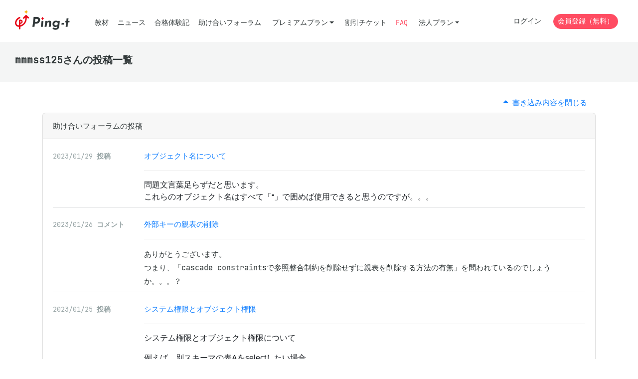

--- FILE ---
content_type: text/html; charset=utf-8
request_url: https://mondai.ping-t.com/g/users/131515
body_size: 10340
content:
<!DOCTYPE html>
<html>
<head>
<meta content='text/html; charset=UTF-8' http-equiv='Content-Type'>
<meta content='viewport-fit=cover, width=device-width, initial-scale=1.0, minimum-scale=1.0' name='viewport'>
<meta charset="utf-8">
<title>mmmss125さんの投稿一覧 | Ping-t</title>
<meta name="csrf-param" content="authenticity_token" />
<meta name="csrf-token" content="jn3Dq8G9lTfOvERAY8EUPBhDEStztHDStoZ_jjLPrMMxG5Q7-YHJhsCg6raVwpJsHin-1VgGu5epWNN0cY1hGw" />

<script>
//<![CDATA[
window.APP = window.APP || {};window.APP.rails = {"flash":{}};
//]]>
</script>

<link rel="stylesheet" href="/assets/vite/assets/application-7gvk2JIq.css" media="all" />
<!-- Google Tag Manager -->
<script>(function(w,d,s,l,i){w[l]=w[l]||[];w[l].push({'gtm.start':
new Date().getTime(),event:'gtm.js'});var f=d.getElementsByTagName(s)[0],
j=d.createElement(s),dl=l!='dataLayer'?'&l='+l:'';j.async=true;j.src=
'https://www.googletagmanager.com/gtm.js?id='+i+dl;f.parentNode.insertBefore(j,f);
})(window,document,'script','dataLayer','GTM-5QKQ4PC');</script>
<!-- End Google Tag Manager -->

<script src="/assets/vite/assets/bugsnag-nkoUoFpM.js" crossorigin="anonymous" type="module"></script><link rel="modulepreload" href="/assets/vite/assets/_commonjsHelpers-BosuxZz1.js" as="script" crossorigin="anonymous">
<script src="/assets/vite/assets/global-DpzeHXFL.js" crossorigin="anonymous" type="module"></script><link rel="modulepreload" href="/assets/vite/assets/bootstrap-common-B7ZPaSW2.js" as="script" crossorigin="anonymous">
<link rel="modulepreload" href="/assets/vite/assets/markdown-previews-Dw_gG80L.js" as="script" crossorigin="anonymous">
<link rel="modulepreload" href="/assets/vite/assets/DeleteConfirmableButton.vue_vue_type_script_setup_true_lang-BjQxPfDV.js" as="script" crossorigin="anonymous">
<link rel="modulepreload" href="/assets/vite/assets/index-_JyKhsTF.js" as="script" crossorigin="anonymous">
<link rel="modulepreload" href="/assets/vite/assets/CorporationLicenseCalculator.vue_vue_type_script_setup_true_lang-BackSun5.js" as="script" crossorigin="anonymous">
<link rel="modulepreload" href="/assets/vite/assets/article-form-B9xjE1B7.js" as="script" crossorigin="anonymous">
<link rel="modulepreload" href="/assets/vite/assets/common-VWAoARpK.js" as="script" crossorigin="anonymous">
<link rel="modulepreload" href="/assets/vite/assets/question-utils-Ddpldq3_.js" as="script" crossorigin="anonymous">
<link rel="modulepreload" href="/assets/vite/assets/_commonjsHelpers-BosuxZz1.js" as="script" crossorigin="anonymous">
<link rel="modulepreload" href="/assets/vite/assets/select-loader-C68d2-oJ.js" as="script" crossorigin="anonymous"><link rel="stylesheet" href="/assets/vite/assets/question-utils-CKcDRmVa.css" media="screen" />
<script src="/assets/vite/assets/global_lazy-CGjj8_rS.js" crossorigin="anonymous" type="module" defer="defer"></script>

<link href='/icon.png' rel='icon' type='image/png'>
<link href='/icon.svg' rel='icon' type='image/svg+xml'>
</head>

<body>
<!-- Google Tag Manager (noscript) -->
<noscript><iframe src="https://www.googletagmanager.com/ns.html?id=GTM-5QKQ4PC"
height="0" width="0" style="display:none;visibility:hidden"></iframe></noscript>
<!-- End Google Tag Manager (noscript) -->


<header class='header'>
<div class='container-fluid'>
<nav class='header__nav'>
<div class='header__nav__logo'>
<a href="/g"><img alt="Ping-t" src="/assets/vite/assets/logo_ping_t_2-gz8CNzhM.png" />
</a></div>
<ul class='header__nav__left'>
<li class="item"><a href="/g/question_subjects">教材</a></li>
<li class="item"><a href="/g/articles">ニュース</a></li>
<li class="item"><a href="/g/passings">合格体験記</a></li>
<li class="item"><a href="/g/posts">助け合いフォーラム</a></li>
<li class='dropdown'>
<a data-toggle="dropdown" class="btn-sm btn-link dropdown-toggle" href="#">プレミアムプラン</a>
<div class='dropdown-menu'>
<a class="dropdown-item" href="/g/contents/premium_plan_introduction">プレミアムプランの紹介</a>
<a class="dropdown-item" href="/g/premium_plans">プレミアムプランの購入</a>
</div>
</li>
<li class="item"><a href="/g/ticket_exams">割引チケット</a></li>
<li>
<a class="text-danger" href="/g/contents/faq">FAQ</a>
</li>
<li class='dropdown'>
<a data-toggle="dropdown" class="btn-sm btn-link dropdown-toggle" href="#">法人プラン</a>
<div class='dropdown-menu'>
<a class="dropdown-item" href="/g/contents/corporate_plan">法人プランの紹介
</a><a class="dropdown-item" href="/g/contents/corporate_plan_users">ユーザの種類と管理
</a><a class="dropdown-item" href="/g/contents/license_calculate">ライセンス見積もり</a>
<a class="dropdown-item" href="/g/contents/corporate_faq">法人FAQ
</a><div class='dropdown-divider'></div>
<h6 class='dropdown-header'>
受講管理システム
</h6>
<a class="dropdown-item" href="/corporation_staffs/sign_in">ログイン</a>
<a class="dropdown-item" href="/corporation_staffs/sign_up">新規登録 (無料) </a>
</div>
</li>
</ul>
<ul class='header__nav__right'>
<li><a class="btn btn-sm btn-link" href="/users/sign_in">ログイン</a></li>
<li><a class="btn btn-sm btn-danger rounded-pill" href="/users/sign_up">会員登録（無料）</a></li>
</ul>
</nav>
</div>
</header>
<main>
<div class='title-page'>
<div class='container-fluid'>
<h1>mmmss125さんの投稿一覧</h1>
</div>
</div>
<div class='container'>
<div class='text-right'>
<a class="btn btn-link" href="/g/users/131515?expand=false"><i class="fa fa-caret-up"></i> 書き込み内容を閉じる
</a></div>
<div class='vstack gap-4'>
<div class='card'>
<div class='card-header'>
助け合いフォーラムの投稿
</div>
<div class='card-body'>
<div class='list-border-1 mb-3'>
<div class='list-border-1__inner'>
<div class='row'>
<div class='col-12 col-lg-2 mb-2'>
<div class='d-inline-block'>
<div class='text-muted text-sm'>
2023/01/29
<span class='font-weight-bold mr-1'>投稿</span>
</div>
</div>
</div>
<div class='col-12 col-lg-10 mb-2'>
<a href="/g/posts/637">オブジェクト名について
</a><hr>
<div class="markdown-body"><p>問題文言葉足らずだと思います。<br />
これらのオブジェクト名はすべて「“」で囲めば使用できると思うのですが。。。</p></div>
</div>
</div>
</div>

<div class='list-border-1__inner'>
<div class='row'>
<div class='col-12 col-lg-2 mb-2'>
<div class='d-inline-block'>
<div class='text-muted text-sm'>
2023/01/26
<span class='font-weight-bold mr-1'>コメント</span>
</div>
</div>
</div>
<div class='col-12 col-lg-10 mb-2'>
<a href="/g/posts/632#post_log_post_reply_comment_383">外部キーの親表の削除
</a><hr>
<div class="pre-wrap">ありがとうございます。
つまり、「cascade constraintsで参照整合制約を削除せずに親表を削除する方法の有無」を問われているのでしょうか。。。？
</div>
</div>
</div>
</div>

<div class='list-border-1__inner'>
<div class='row'>
<div class='col-12 col-lg-2 mb-2'>
<div class='d-inline-block'>
<div class='text-muted text-sm'>
2023/01/25
<span class='font-weight-bold mr-1'>投稿</span>
</div>
</div>
</div>
<div class='col-12 col-lg-10 mb-2'>
<a href="/g/posts/633">システム権限とオブジェクト権限
</a><hr>
<div class="markdown-body"><p>システム権限とオブジェクト権限について</p>
<p>例えば、別スキーマの表Aをselectしたい場合、<br />
SELECT ANY TABLE(システム権限)、<br />
表Aに対するselectオブジェクト権限<br />
の２種類必要なのでしょうか。<br />
システム権限のany～と、オブジェクト権限でオブジェクト単位で権限を付与したときの違いがいまいちわかりません。</p></div>
</div>
</div>
</div>

<div class='list-border-1__inner'>
<div class='row'>
<div class='col-12 col-lg-2 mb-2'>
<div class='d-inline-block'>
<div class='text-muted text-sm'>
2023/01/25
<span class='font-weight-bold mr-1'>投稿</span>
</div>
</div>
</div>
<div class='col-12 col-lg-10 mb-2'>
<a href="/g/posts/632">外部キーの親表の削除
</a><hr>
<div class="markdown-body"><p>・FOREIGN KEY制約を定義すると、依存する行がある場合のみ親表を削除できない<br />
FOREIGN KEY制約の親表に指定された表は、依存する行の有無にかかわらず削除できません</p>
<p>解説に上記記載がありますが間違いですよね？<br />
cascade constraintsをつければ親表も削除できます。↓</p>
<p>SQL&gt; drop table parent cascade constraints;</p>
<p>表が削除されました。</p></div>
</div>
</div>
</div>

<div class='list-border-1__inner'>
<div class='row'>
<div class='col-12 col-lg-2 mb-2'>
<div class='d-inline-block'>
<div class='text-muted text-sm'>
2023/01/23
<span class='font-weight-bold mr-1'>コメント</span>
</div>
</div>
</div>
<div class='col-12 col-lg-10 mb-2'>
<a href="/g/posts/603#post_log_post_reply_comment_374">WITH CHECK OPTIONについて
</a><hr>
<div class="pre-wrap">ご丁寧にありがとうございます！
理解することができました。
</div>
</div>
</div>
</div>

</div>
<div class='text-right'>
<a href="/g/users/131515/post_logs?expand=true&amp;target=post">すべて表示</a>
</div>
</div>
</div>
<div class='card'>
<div class='card-header'>
合格体験記の投稿
</div>
<div class='card-body'>
投稿がありません
</div>
</div>
</div>
</div>

</main>
<footer class='footer'>
<div class='container'>
<div class='mb-6'>
<p class='footer__logo'>
<img class="d-inline-block align-top" src="/assets/vite/assets/logo_ping_t_gray_2-um4C6MpU.png" />
</p>
</div>
<div class='mb-6'>
<div class='row row--wide'>
<div class='col-xl-3 mb-4 mb-xl-0'>
<nav class='footer__nav'>
<ul>
<li><a href="/g/contents/faq">FAQ</a></li>
<li><a href="/g/contents/recruitment">在宅スタッフ募集</a></li>
<li><a href="/g/contents/company">会社概要</a></li>
<li><a href="/g/contents/law">特定商取引法に基づく表記</a></li>
</ul>
</nav>
</div>
<div class='col-xl-3 mb-4 mb-xl-0'>
<nav class='footer__nav'>
<ul>
<li><a href="/g/contents/terms">利用規約・免責(個人)</a></li>
<li><a href="/g/contents/corporate_terms">利用規約・免責(法人)</a></li>
<li><a href="/g/contents/privacy">プライバシーポリシー</a></li>
<li><a href="/g/contents/security">セキュリティ</a></li>
</ul>
</nav>
</div>
<div class='col-xl-3 mb-4 mb-xl-0'>
<nav class='footer__nav'>
<ul>
<li>
<a href="/g/user_inquiry/new">お問合せ</a>
</li>
<li>
<a href="/g/corporation_inquiry/new">お問合せ(法人用)</a>
</li>
</ul>
</nav>
</div>
</div>
</div>
<div class='mb-6'>
<p>
© Ping-t
</p>
</div>
</div>

</footer>


</body>
</html>


--- FILE ---
content_type: text/javascript
request_url: https://mondai.ping-t.com/assets/vite/assets/article-form-B9xjE1B7.js
body_size: 753
content:
import{k as l}from"./bootstrap-common-B7ZPaSW2.js";import{l as a}from"./select-loader-C68d2-oJ.js";import{c as i,a as o,b as r}from"./index-_JyKhsTF.js";const c=async e=>{const{data:t}=await i.get(o({largeCategoryId:e}));return t},n=async(e,t)=>{const{data:s}=await i.get(r({largeCategoryId:e,middleCategoryId:t}));return s};l(async()=>{const e=document.getElementById("js-select-large-category"),t=document.getElementById("js-select-middle-category");e&&(e.addEventListener("change",async()=>{t.value="",t.dispatchEvent(new Event("changeParent")),await a("js-select-middle-category",c,e.value)}),await a("js-select-middle-category",c,e.value),t&&(["change","changeParent"].forEach(s=>{t.addEventListener(s,async()=>{await a("js-select-question-subject",n,e.value,t.value)})}),await a("js-select-question-subject",n,e.value,t.value)))});
//# sourceMappingURL=article-form-B9xjE1B7.js.map


--- FILE ---
content_type: text/javascript
request_url: https://mondai.ping-t.com/assets/vite/assets/bootstrap-common-B7ZPaSW2.js
body_size: 156886
content:
import{c as es,g as JC,a as wM}from"./_commonjsHelpers-BosuxZz1.js";var xu=function(e){return e&&e.Math===Math&&e},$e=xu(typeof globalThis=="object"&&globalThis)||xu(typeof window=="object"&&window)||xu(typeof self=="object"&&self)||xu(typeof es=="object"&&es)||xu(typeof es=="object"&&es)||function(){return this}()||Function("return this")(),lr={},ue=function(e){try{return!!e()}catch{return!0}},CM=ue,xe=!CM(function(){return Object.defineProperty({},1,{get:function(){return 7}})[1]!==7}),IM=ue,jl=!IM(function(){var e=(function(){}).bind();return typeof e!="function"||e.hasOwnProperty("prototype")}),RM=jl,Yf=Function.prototype.call,Ve=RM?Yf.bind(Yf):function(){return Yf.apply(Yf,arguments)},Fl={},ZC={}.propertyIsEnumerable,eI=Object.getOwnPropertyDescriptor,xM=eI&&!ZC.call({1:2},1);Fl.f=xM?function(t){var r=eI(this,t);return!!r&&r.enumerable}:ZC;var cn=function(e,t){return{enumerable:!(e&1),configurable:!(e&2),writable:!(e&4),value:t}},tI=jl,rI=Function.prototype,ay=rI.call,PM=tI&&rI.bind.bind(ay,ay),he=tI?PM:function(e){return function(){return ay.apply(e,arguments)}},nI=he,NM=nI({}.toString),DM=nI("".slice),fr=function(e){return DM(NM(e),8,-1)},LM=he,MM=ue,jM=fr,Fh=Object,FM=LM("".split),js=MM(function(){return!Fh("z").propertyIsEnumerable(0)})?function(e){return jM(e)==="String"?FM(e,""):Fh(e)}:Fh,Ir=function(e){return e==null},kM=Ir,BM=TypeError,Ot=function(e){if(kM(e))throw new BM("Can't call method on "+e);return e},UM=js,HM=Ot,Wt=function(e){return UM(HM(e))},kh=typeof document=="object"&&document.all,tt=typeof kh>"u"&&kh!==void 0?function(e){return typeof e=="function"||e===kh}:function(e){return typeof e=="function"},VM=tt,Xe=function(e){return typeof e=="object"?e!==null:VM(e)},Bh=$e,WM=tt,GM=function(e){return WM(e)?e:void 0},dt=function(e,t){return arguments.length<2?GM(Bh[e]):Bh[e]&&Bh[e][t]},qM=he,Hr=qM({}.isPrototypeOf),KM=$e,Vb=KM.navigator,Wb=Vb&&Vb.userAgent,ia=Wb?String(Wb):"",aI=$e,Uh=ia,Gb=aI.process,qb=aI.Deno,Kb=Gb&&Gb.versions||qb&&qb.version,Yb=Kb&&Kb.v8,Tn,cv;Yb&&(Tn=Yb.split("."),cv=Tn[0]>0&&Tn[0]<4?1:+(Tn[0]+Tn[1]));!cv&&Uh&&(Tn=Uh.match(/Edge\/(\d+)/),(!Tn||Tn[1]>=74)&&(Tn=Uh.match(/Chrome\/(\d+)/),Tn&&(cv=+Tn[1])));var Pa=cv,zb=Pa,YM=ue,zM=$e,QM=zM.String,Fs=!!Object.getOwnPropertySymbols&&!YM(function(){var e=Symbol("symbol detection");return!QM(e)||!(Object(e)instanceof Symbol)||!Symbol.sham&&zb&&zb<41}),XM=Fs,iI=XM&&!Symbol.sham&&typeof Symbol.iterator=="symbol",JM=dt,ZM=tt,e2=Hr,t2=iI,r2=Object,uo=t2?function(e){return typeof e=="symbol"}:function(e){var t=JM("Symbol");return ZM(t)&&e2(t.prototype,r2(e))},n2=String,lo=function(e){try{return n2(e)}catch{return"Object"}},a2=tt,i2=lo,o2=TypeError,At=function(e){if(a2(e))return e;throw new o2(i2(e)+" is not a function")},s2=At,u2=Ir,Na=function(e,t){var r=e[t];return u2(r)?void 0:s2(r)},Hh=Ve,Vh=tt,Wh=Xe,l2=TypeError,oI=function(e,t){var r,n;if(t==="string"&&Vh(r=e.toString)&&!Wh(n=Hh(r,e))||Vh(r=e.valueOf)&&!Wh(n=Hh(r,e))||t!=="string"&&Vh(r=e.toString)&&!Wh(n=Hh(r,e)))return n;throw new l2("Can't convert object to primitive value")},sI={exports:{}},Bm=!1,Qb=$e,f2=Object.defineProperty,Um=function(e,t){try{f2(Qb,e,{value:t,configurable:!0,writable:!0})}catch{Qb[e]=t}return t},c2=$e,v2=Um,Xb="__core-js_shared__",Jb=sI.exports=c2[Xb]||v2(Xb,{});(Jb.versions||(Jb.versions=[])).push({version:"3.38.1",mode:"global",copyright:"© 2014-2024 Denis Pushkarev (zloirock.ru)",license:"https://github.com/zloirock/core-js/blob/v3.38.1/LICENSE",source:"https://github.com/zloirock/core-js"});var Hm=sI.exports,Zb=Hm,ks=function(e,t){return Zb[e]||(Zb[e]=t||{})},d2=Ot,h2=Object,ft=function(e){return h2(d2(e))},p2=he,g2=ft,y2=p2({}.hasOwnProperty),at=Object.hasOwn||function(t,r){return y2(g2(t),r)},m2=he,$2=0,E2=Math.random(),b2=m2(1 .toString),Bs=function(e){return"Symbol("+(e===void 0?"":e)+")_"+b2(++$2+E2,36)},_2=$e,S2=ks,e_=at,T2=Bs,O2=Fs,A2=iI,ts=_2.Symbol,Gh=S2("wks"),w2=A2?ts.for||ts:ts&&ts.withoutSetter||T2,et=function(e){return e_(Gh,e)||(Gh[e]=O2&&e_(ts,e)?ts[e]:w2("Symbol."+e)),Gh[e]},C2=Ve,t_=Xe,r_=uo,I2=Na,R2=oI,x2=et,P2=TypeError,N2=x2("toPrimitive"),Jv=function(e,t){if(!t_(e)||r_(e))return e;var r=I2(e,N2),n;if(r){if(t===void 0&&(t="default"),n=C2(r,e,t),!t_(n)||r_(n))return n;throw new P2("Can't convert object to primitive value")}return t===void 0&&(t="number"),R2(e,t)},D2=Jv,L2=uo,bi=function(e){var t=D2(e,"string");return L2(t)?t:t+""},M2=$e,n_=Xe,iy=M2.document,j2=n_(iy)&&n_(iy.createElement),Zv=function(e){return j2?iy.createElement(e):{}},F2=xe,k2=ue,B2=Zv,uI=!F2&&!k2(function(){return Object.defineProperty(B2("div"),"a",{get:function(){return 7}}).a!==7}),U2=xe,H2=Ve,V2=Fl,W2=cn,G2=Wt,q2=bi,K2=at,Y2=uI,a_=Object.getOwnPropertyDescriptor;lr.f=U2?a_:function(t,r){if(t=G2(t),r=q2(r),Y2)try{return a_(t,r)}catch{}if(K2(t,r))return W2(!H2(V2.f,t,r),t[r])};var wt={},z2=xe,Q2=ue,lI=z2&&Q2(function(){return Object.defineProperty(function(){},"prototype",{value:42,writable:!1}).prototype!==42}),X2=Xe,J2=String,Z2=TypeError,qe=function(e){if(X2(e))return e;throw new Z2(J2(e)+" is not an object")},ej=xe,tj=uI,rj=lI,zf=qe,i_=bi,nj=TypeError,qh=Object.defineProperty,aj=Object.getOwnPropertyDescriptor,Kh="enumerable",Yh="configurable",zh="writable";wt.f=ej?rj?function(t,r,n){if(zf(t),r=i_(r),zf(n),typeof t=="function"&&r==="prototype"&&"value"in n&&zh in n&&!n[zh]){var a=aj(t,r);a&&a[zh]&&(t[r]=n.value,n={configurable:Yh in n?n[Yh]:a[Yh],enumerable:Kh in n?n[Kh]:a[Kh],writable:!1})}return qh(t,r,n)}:qh:function(t,r,n){if(zf(t),r=i_(r),zf(n),tj)try{return qh(t,r,n)}catch{}if("get"in n||"set"in n)throw new nj("Accessors not supported");return"value"in n&&(t[r]=n.value),t};var ij=xe,oj=wt,sj=cn,$r=ij?function(e,t,r){return oj.f(e,t,sj(1,r))}:function(e,t,r){return e[t]=r,e},fI={exports:{}},oy=xe,uj=at,cI=Function.prototype,lj=oy&&Object.getOwnPropertyDescriptor,Vm=uj(cI,"name"),fj=Vm&&(function(){}).name==="something",cj=Vm&&(!oy||oy&&lj(cI,"name").configurable),Us={EXISTS:Vm,PROPER:fj,CONFIGURABLE:cj},vj=he,dj=tt,sy=Hm,hj=vj(Function.toString);dj(sy.inspectSource)||(sy.inspectSource=function(e){return hj(e)});var Wm=sy.inspectSource,pj=$e,gj=tt,o_=pj.WeakMap,vI=gj(o_)&&/native code/.test(String(o_)),yj=ks,mj=Bs,s_=yj("keys"),ed=function(e){return s_[e]||(s_[e]=mj(e))},kl={},$j=vI,dI=$e,Ej=Xe,bj=$r,Qh=at,Xh=Hm,_j=ed,Sj=kl,u_="Object already initialized",uy=dI.TypeError,Tj=dI.WeakMap,vv,Sl,dv,Oj=function(e){return dv(e)?Sl(e):vv(e,{})},Aj=function(e){return function(t){var r;if(!Ej(t)||(r=Sl(t)).type!==e)throw new uy("Incompatible receiver, "+e+" required");return r}};if($j||Xh.state){var qn=Xh.state||(Xh.state=new Tj);qn.get=qn.get,qn.has=qn.has,qn.set=qn.set,vv=function(e,t){if(qn.has(e))throw new uy(u_);return t.facade=e,qn.set(e,t),t},Sl=function(e){return qn.get(e)||{}},dv=function(e){return qn.has(e)}}else{var No=_j("state");Sj[No]=!0,vv=function(e,t){if(Qh(e,No))throw new uy(u_);return t.facade=e,bj(e,No,t),t},Sl=function(e){return Qh(e,No)?e[No]:{}},dv=function(e){return Qh(e,No)}}var Ut={set:vv,get:Sl,has:dv,enforce:Oj,getterFor:Aj},Gm=he,wj=ue,Cj=tt,Qf=at,ly=xe,Ij=Us.CONFIGURABLE,Rj=Wm,hI=Ut,xj=hI.enforce,Pj=hI.get,l_=String,Wc=Object.defineProperty,Nj=Gm("".slice),Dj=Gm("".replace),Lj=Gm([].join),Mj=ly&&!wj(function(){return Wc(function(){},"length",{value:8}).length!==8}),jj=String(String).split("String"),Fj=fI.exports=function(e,t,r){Nj(l_(t),0,7)==="Symbol("&&(t="["+Dj(l_(t),/^Symbol\(([^)]*)\).*$/,"$1")+"]"),r&&r.getter&&(t="get "+t),r&&r.setter&&(t="set "+t),(!Qf(e,"name")||Ij&&e.name!==t)&&(ly?Wc(e,"name",{value:t,configurable:!0}):e.name=t),Mj&&r&&Qf(r,"arity")&&e.length!==r.arity&&Wc(e,"length",{value:r.arity});try{r&&Qf(r,"constructor")&&r.constructor?ly&&Wc(e,"prototype",{writable:!1}):e.prototype&&(e.prototype=void 0)}catch{}var n=xj(e);return Qf(n,"source")||(n.source=Lj(jj,typeof t=="string"?t:"")),e};Function.prototype.toString=Fj(function(){return Cj(this)&&Pj(this).source||Rj(this)},"toString");var qm=fI.exports,kj=tt,Bj=wt,Uj=qm,Hj=Um,Ct=function(e,t,r,n){n||(n={});var a=n.enumerable,s=n.name!==void 0?n.name:t;if(kj(r)&&Uj(r,s,n),n.global)a?e[t]=r:Hj(t,r);else{try{n.unsafe?e[t]&&(a=!0):delete e[t]}catch{}a?e[t]=r:Bj.f(e,t,{value:r,enumerable:!1,configurable:!n.nonConfigurable,writable:!n.nonWritable})}return e},_i={},Vj=Math.ceil,Wj=Math.floor,pI=Math.trunc||function(t){var r=+t;return(r>0?Wj:Vj)(r)},Gj=pI,Pt=function(e){var t=+e;return t!==t||t===0?0:Gj(t)},qj=Pt,Kj=Math.max,Yj=Math.min,Da=function(e,t){var r=qj(e);return r<0?Kj(r+t,0):Yj(r,t)},zj=Pt,Qj=Math.min,Vr=function(e){var t=zj(e);return t>0?Qj(t,9007199254740991):0},Xj=Vr,ht=function(e){return Xj(e.length)},Jj=Wt,Zj=Da,eF=ht,f_=function(e){return function(t,r,n){var a=Jj(t),s=eF(a);if(s===0)return!e&&-1;var i=Zj(n,s),l;if(e&&r!==r){for(;s>i;)if(l=a[i++],l!==l)return!0}else for(;s>i;i++)if((e||i in a)&&a[i]===r)return e||i||0;return!e&&-1}},Bl={includes:f_(!0),indexOf:f_(!1)},tF=he,Jh=at,rF=Wt,nF=Bl.indexOf,aF=kl,c_=tF([].push),gI=function(e,t){var r=rF(e),n=0,a=[],s;for(s in r)!Jh(aF,s)&&Jh(r,s)&&c_(a,s);for(;t.length>n;)Jh(r,s=t[n++])&&(~nF(a,s)||c_(a,s));return a},Km=["constructor","hasOwnProperty","isPrototypeOf","propertyIsEnumerable","toLocaleString","toString","valueOf"],iF=gI,oF=Km,sF=oF.concat("length","prototype");_i.f=Object.getOwnPropertyNames||function(t){return iF(t,sF)};var Ul={};Ul.f=Object.getOwnPropertySymbols;var uF=dt,lF=he,fF=_i,cF=Ul,vF=qe,dF=lF([].concat),Ym=uF("Reflect","ownKeys")||function(t){var r=fF.f(vF(t)),n=cF.f;return n?dF(r,n(t)):r},v_=at,hF=Ym,pF=lr,gF=wt,Hl=function(e,t,r){for(var n=hF(t),a=gF.f,s=pF.f,i=0;i<n.length;i++){var l=n[i];!v_(e,l)&&!(r&&v_(r,l))&&a(e,l,s(t,l))}},yF=ue,mF=tt,$F=/#|\.prototype\./,Vl=function(e,t){var r=bF[EF(e)];return r===SF?!0:r===_F?!1:mF(t)?yF(t):!!t},EF=Vl.normalize=function(e){return String(e).replace($F,".").toLowerCase()},bF=Vl.data={},_F=Vl.NATIVE="N",SF=Vl.POLYFILL="P",Wl=Vl,Xf=$e,TF=lr.f,OF=$r,AF=Ct,wF=Um,CF=Hl,IF=Wl,N=function(e,t){var r=e.target,n=e.global,a=e.stat,s,i,l,f,p,g;if(n?i=Xf:a?i=Xf[r]||wF(r,{}):i=Xf[r]&&Xf[r].prototype,i)for(l in t){if(p=t[l],e.dontCallGetSet?(g=TF(i,l),f=g&&g.value):f=i[l],s=IF(n?l:r+(a?".":"#")+l,e.forced),!s&&f!==void 0){if(typeof p==typeof f)continue;CF(p,f)}(e.sham||f&&f.sham)&&OF(p,"sham",!0),AF(i,l,p,e)}},RF=et,xF=RF("toStringTag"),yI={};yI[xF]="z";var zm=String(yI)==="[object z]",PF=zm,NF=tt,Gc=fr,DF=et,LF=DF("toStringTag"),MF=Object,jF=Gc(function(){return arguments}())==="Arguments",FF=function(e,t){try{return e[t]}catch{}},oa=PF?Gc:function(e){var t,r,n;return e===void 0?"Undefined":e===null?"Null":typeof(r=FF(t=MF(e),LF))=="string"?r:jF?Gc(t):(n=Gc(t))==="Object"&&NF(t.callee)?"Arguments":n},kF=oa,BF=String,Be=function(e){if(kF(e)==="Symbol")throw new TypeError("Cannot convert a Symbol value to a string");return BF(e)},td={},UF=gI,HF=Km,Gl=Object.keys||function(t){return UF(t,HF)},VF=xe,WF=lI,GF=wt,qF=qe,KF=Wt,YF=Gl;td.f=VF&&!WF?Object.defineProperties:function(t,r){qF(t);for(var n=KF(r),a=YF(r),s=a.length,i=0,l;s>i;)GF.f(t,l=a[i++],n[l]);return t};var zF=dt,mI=zF("document","documentElement"),QF=qe,XF=td,d_=Km,JF=kl,ZF=mI,ek=Zv,tk=ed,h_=">",p_="<",fy="prototype",cy="script",$I=tk("IE_PROTO"),Zh=function(){},EI=function(e){return p_+cy+h_+e+p_+"/"+cy+h_},g_=function(e){e.write(EI("")),e.close();var t=e.parentWindow.Object;return e=null,t},rk=function(){var e=ek("iframe"),t="java"+cy+":",r;return e.style.display="none",ZF.appendChild(e),e.src=String(t),r=e.contentWindow.document,r.open(),r.write(EI("document.F=Object")),r.close(),r.F},Jf,qc=function(){try{Jf=new ActiveXObject("htmlfile")}catch{}qc=typeof document<"u"?document.domain&&Jf?g_(Jf):rk():g_(Jf);for(var e=d_.length;e--;)delete qc[fy][d_[e]];return qc()};JF[$I]=!0;var vn=Object.create||function(t,r){var n;return t!==null?(Zh[fy]=QF(t),n=new Zh,Zh[fy]=null,n[$I]=t):n=qc(),r===void 0?n:XF.f(n,r)},rd={},nk=he,In=nk([].slice),ak=fr,ik=Wt,bI=_i.f,ok=In,_I=typeof window=="object"&&window&&Object.getOwnPropertyNames?Object.getOwnPropertyNames(window):[],sk=function(e){try{return bI(e)}catch{return ok(_I)}};rd.f=function(t){return _I&&ak(t)==="Window"?sk(t):bI(ik(t))};var y_=qm,uk=wt,Gt=function(e,t,r){return r.get&&y_(r.get,t,{getter:!0}),r.set&&y_(r.set,t,{setter:!0}),uk.f(e,t,r)},Qm={},lk=et;Qm.f=lk;var fk=$e,SI=fk,m_=SI,ck=at,vk=Qm,dk=wt.f,Rr=function(e){var t=m_.Symbol||(m_.Symbol={});ck(t,e)||dk(t,e,{value:vk.f(e)})},hk=Ve,pk=dt,gk=et,yk=Ct,TI=function(){var e=pk("Symbol"),t=e&&e.prototype,r=t&&t.valueOf,n=gk("toPrimitive");t&&!t[n]&&yk(t,n,function(a){return hk(r,this)},{arity:1})},mk=wt.f,$k=at,Ek=et,$_=Ek("toStringTag"),xr=function(e,t,r){e&&!r&&(e=e.prototype),e&&!$k(e,$_)&&mk(e,$_,{configurable:!0,value:t})},bk=fr,_k=he,Si=function(e){if(bk(e)==="Function")return _k(e)},E_=Si,Sk=At,Tk=jl,Ok=E_(E_.bind),Rn=function(e,t){return Sk(e),t===void 0?e:Tk?Ok(e,t):function(){return e.apply(t,arguments)}},Ak=fr,Ti=Array.isArray||function(t){return Ak(t)==="Array"},wk=he,Ck=ue,OI=tt,Ik=oa,Rk=dt,xk=Wm,AI=function(){},wI=Rk("Reflect","construct"),Xm=/^\s*(?:class|function)\b/,Pk=wk(Xm.exec),Nk=!Xm.test(AI),Pu=function(t){if(!OI(t))return!1;try{return wI(AI,[],t),!0}catch{return!1}},CI=function(t){if(!OI(t))return!1;switch(Ik(t)){case"AsyncFunction":case"GeneratorFunction":case"AsyncGeneratorFunction":return!1}try{return Nk||!!Pk(Xm,xk(t))}catch{return!0}};CI.sham=!0;var Hs=!wI||Ck(function(){var e;return Pu(Pu.call)||!Pu(Object)||!Pu(function(){e=!0})||e})?CI:Pu,b_=Ti,Dk=Hs,Lk=Xe,Mk=et,jk=Mk("species"),__=Array,Fk=function(e){var t;return b_(e)&&(t=e.constructor,Dk(t)&&(t===__||b_(t.prototype))?t=void 0:Lk(t)&&(t=t[jk],t===null&&(t=void 0))),t===void 0?__:t},kk=Fk,ql=function(e,t){return new(kk(e))(t===0?0:t)},Bk=Rn,Uk=he,Hk=js,Vk=ft,Wk=ht,Gk=ql,S_=Uk([].push),ei=function(e){var t=e===1,r=e===2,n=e===3,a=e===4,s=e===6,i=e===7,l=e===5||s;return function(f,p,g,y){for(var _=Vk(f),I=Hk(_),x=Wk(I),M=Bk(p,g),X=0,B=y||Gk,te=t?B(f,x):r||i?B(f,0):void 0,ge,j;x>X;X++)if((l||X in I)&&(ge=I[X],j=M(ge,X,_),e))if(t)te[X]=j;else if(j)switch(e){case 3:return!0;case 5:return ge;case 6:return X;case 2:S_(te,ge)}else switch(e){case 4:return!1;case 7:S_(te,ge)}return s?-1:n||a?a:te}},tr={forEach:ei(0),map:ei(1),filter:ei(2),some:ei(3),every:ei(4),find:ei(5),findIndex:ei(6),filterReject:ei(7)},nd=N,Kl=$e,Jm=Ve,qk=he,bs=xe,_s=Fs,Kk=ue,Vt=at,Yk=Hr,vy=qe,ad=Wt,Zm=bi,zk=Be,dy=cn,Ss=vn,II=Gl,Qk=_i,RI=rd,Xk=Ul,xI=lr,PI=wt,Jk=td,NI=Fl,ep=Ct,Zk=Gt,e$=ks,eB=ed,DI=kl,T_=Bs,tB=et,rB=Qm,nB=Rr,aB=TI,iB=xr,LI=Ut,id=tr.forEach,Ar=eB("hidden"),od="Symbol",Tl="prototype",oB=LI.set,O_=LI.getterFor(od),sn=Object[Tl],Ji=Kl.Symbol,Qu=Ji&&Ji[Tl],sB=Kl.RangeError,uB=Kl.TypeError,tp=Kl.QObject,MI=xI.f,Zi=PI.f,jI=RI.f,lB=NI.f,FI=qk([].push),wa=e$("symbols"),Yl=e$("op-symbols"),fB=e$("wks"),hy=!tp||!tp[Tl]||!tp[Tl].findChild,kI=function(e,t,r){var n=MI(sn,t);n&&delete sn[t],Zi(e,t,r),n&&e!==sn&&Zi(sn,t,n)},py=bs&&Kk(function(){return Ss(Zi({},"a",{get:function(){return Zi(this,"a",{value:7}).a}})).a!==7})?kI:Zi,rp=function(e,t){var r=wa[e]=Ss(Qu);return oB(r,{type:od,tag:e,description:t}),bs||(r.description=t),r},sd=function(t,r,n){t===sn&&sd(Yl,r,n),vy(t);var a=Zm(r);return vy(n),Vt(wa,a)?(n.enumerable?(Vt(t,Ar)&&t[Ar][a]&&(t[Ar][a]=!1),n=Ss(n,{enumerable:dy(0,!1)})):(Vt(t,Ar)||Zi(t,Ar,dy(1,Ss(null))),t[Ar][a]=!0),py(t,a,n)):Zi(t,a,n)},t$=function(t,r){vy(t);var n=ad(r),a=II(n).concat(HI(n));return id(a,function(s){(!bs||Jm(gy,n,s))&&sd(t,s,n[s])}),t},cB=function(t,r){return r===void 0?Ss(t):t$(Ss(t),r)},gy=function(t){var r=Zm(t),n=Jm(lB,this,r);return this===sn&&Vt(wa,r)&&!Vt(Yl,r)?!1:n||!Vt(this,r)||!Vt(wa,r)||Vt(this,Ar)&&this[Ar][r]?n:!0},BI=function(t,r){var n=ad(t),a=Zm(r);if(!(n===sn&&Vt(wa,a)&&!Vt(Yl,a))){var s=MI(n,a);return s&&Vt(wa,a)&&!(Vt(n,Ar)&&n[Ar][a])&&(s.enumerable=!0),s}},UI=function(t){var r=jI(ad(t)),n=[];return id(r,function(a){!Vt(wa,a)&&!Vt(DI,a)&&FI(n,a)}),n},HI=function(e){var t=e===sn,r=jI(t?Yl:ad(e)),n=[];return id(r,function(a){Vt(wa,a)&&(!t||Vt(sn,a))&&FI(n,wa[a])}),n};_s||(Ji=function(){if(Yk(Qu,this))throw new uB("Symbol is not a constructor");var t=!arguments.length||arguments[0]===void 0?void 0:zk(arguments[0]),r=T_(t),n=function(a){var s=this===void 0?Kl:this;s===sn&&Jm(n,Yl,a),Vt(s,Ar)&&Vt(s[Ar],r)&&(s[Ar][r]=!1);var i=dy(1,a);try{py(s,r,i)}catch(l){if(!(l instanceof sB))throw l;kI(s,r,i)}};return bs&&hy&&py(sn,r,{configurable:!0,set:n}),rp(r,t)},Qu=Ji[Tl],ep(Qu,"toString",function(){return O_(this).tag}),ep(Ji,"withoutSetter",function(e){return rp(T_(e),e)}),NI.f=gy,PI.f=sd,Jk.f=t$,xI.f=BI,Qk.f=RI.f=UI,Xk.f=HI,rB.f=function(e){return rp(tB(e),e)},bs&&(Zk(Qu,"description",{configurable:!0,get:function(){return O_(this).description}}),ep(sn,"propertyIsEnumerable",gy,{unsafe:!0})));nd({global:!0,constructor:!0,wrap:!0,forced:!_s,sham:!_s},{Symbol:Ji});id(II(fB),function(e){nB(e)});nd({target:od,stat:!0,forced:!_s},{useSetter:function(){hy=!0},useSimple:function(){hy=!1}});nd({target:"Object",stat:!0,forced:!_s,sham:!bs},{create:cB,defineProperty:sd,defineProperties:t$,getOwnPropertyDescriptor:BI});nd({target:"Object",stat:!0,forced:!_s},{getOwnPropertyNames:UI});aB();iB(Ji,od);DI[Ar]=!0;var vB=Fs,VI=vB&&!!Symbol.for&&!!Symbol.keyFor,dB=N,hB=dt,pB=at,gB=Be,WI=ks,yB=VI,np=WI("string-to-symbol-registry"),mB=WI("symbol-to-string-registry");dB({target:"Symbol",stat:!0,forced:!yB},{for:function(e){var t=gB(e);if(pB(np,t))return np[t];var r=hB("Symbol")(t);return np[t]=r,mB[r]=t,r}});var $B=N,EB=at,bB=uo,_B=lo,SB=ks,TB=VI,A_=SB("symbol-to-string-registry");$B({target:"Symbol",stat:!0,forced:!TB},{keyFor:function(t){if(!bB(t))throw new TypeError(_B(t)+" is not a symbol");if(EB(A_,t))return A_[t]}});var OB=jl,GI=Function.prototype,w_=GI.apply,C_=GI.call,xn=typeof Reflect=="object"&&Reflect.apply||(OB?C_.bind(w_):function(){return C_.apply(w_,arguments)}),AB=he,I_=Ti,wB=tt,R_=fr,CB=Be,x_=AB([].push),IB=function(e){if(wB(e))return e;if(I_(e)){for(var t=e.length,r=[],n=0;n<t;n++){var a=e[n];typeof a=="string"?x_(r,a):(typeof a=="number"||R_(a)==="Number"||R_(a)==="String")&&x_(r,CB(a))}var s=r.length,i=!0;return function(l,f){if(i)return i=!1,f;if(I_(this))return f;for(var p=0;p<s;p++)if(r[p]===l)return f}}},RB=N,qI=dt,KI=xn,xB=Ve,zl=he,YI=ue,P_=tt,N_=uo,zI=In,PB=IB,NB=Fs,DB=String,di=qI("JSON","stringify"),Zf=zl(/./.exec),D_=zl("".charAt),LB=zl("".charCodeAt),MB=zl("".replace),jB=zl(1 .toString),FB=/[\uD800-\uDFFF]/g,L_=/^[\uD800-\uDBFF]$/,M_=/^[\uDC00-\uDFFF]$/,j_=!NB||YI(function(){var e=qI("Symbol")("stringify detection");return di([e])!=="[null]"||di({a:e})!=="{}"||di(Object(e))!=="{}"}),F_=YI(function(){return di("\uDF06\uD834")!=='"\\udf06\\ud834"'||di("\uDEAD")!=='"\\udead"'}),kB=function(e,t){var r=zI(arguments),n=PB(t);if(!(!P_(n)&&(e===void 0||N_(e))))return r[1]=function(a,s){if(P_(n)&&(s=xB(n,this,DB(a),s)),!N_(s))return s},KI(di,null,r)},BB=function(e,t,r){var n=D_(r,t-1),a=D_(r,t+1);return Zf(L_,e)&&!Zf(M_,a)||Zf(M_,e)&&!Zf(L_,n)?"\\u"+jB(LB(e,0),16):e};di&&RB({target:"JSON",stat:!0,arity:3,forced:j_||F_},{stringify:function(t,r,n){var a=zI(arguments),s=KI(j_?kB:di,null,a);return F_&&typeof s=="string"?MB(s,FB,BB):s}});var UB=N,HB=Fs,VB=ue,QI=Ul,WB=ft,GB=!HB||VB(function(){QI.f(1)});UB({target:"Object",stat:!0,forced:GB},{getOwnPropertySymbols:function(t){var r=QI.f;return r?r(WB(t)):[]}});var qB=N,KB=xe,YB=$e,ec=he,zB=at,QB=tt,XB=Hr,JB=Be,ZB=Gt,eU=Hl,Ea=YB.Symbol,Fi=Ea&&Ea.prototype;if(KB&&QB(Ea)&&(!("description"in Fi)||Ea().description!==void 0)){var k_={},tc=function(){var t=arguments.length<1||arguments[0]===void 0?void 0:JB(arguments[0]),r=XB(Fi,this)?new Ea(t):t===void 0?Ea():Ea(t);return t===""&&(k_[r]=!0),r};eU(tc,Ea),tc.prototype=Fi,Fi.constructor=tc;var tU=String(Ea("description detection"))==="Symbol(description detection)",rU=ec(Fi.valueOf),nU=ec(Fi.toString),aU=/^Symbol\((.*)\)[^)]+$/,iU=ec("".replace),oU=ec("".slice);ZB(Fi,"description",{configurable:!0,get:function(){var t=rU(this);if(zB(k_,t))return"";var r=nU(t),n=tU?oU(r,7,-1):iU(r,aU,"$1");return n===""?void 0:n}}),qB({global:!0,constructor:!0,forced:!0},{Symbol:tc})}var sU=Rr;sU("asyncIterator");var uU=Rr;uU("hasInstance");var lU=Rr;lU("isConcatSpreadable");var fU=Rr;fU("iterator");var cU=Rr;cU("match");var vU=Rr;vU("matchAll");var dU=Rr;dU("replace");var hU=Rr;hU("search");var pU=Rr;pU("species");var gU=Rr;gU("split");var yU=Rr,mU=TI;yU("toPrimitive");mU();var $U=dt,EU=Rr,bU=xr;EU("toStringTag");bU($U("Symbol"),"Symbol");var _U=Rr;_U("unscopables");var SU=he,TU=At,ud=function(e,t,r){try{return SU(TU(Object.getOwnPropertyDescriptor(e,t)[r]))}catch{}},OU=Xe,XI=function(e){return OU(e)||e===null},AU=XI,wU=String,CU=TypeError,JI=function(e){if(AU(e))return e;throw new CU("Can't set "+wU(e)+" as a prototype")},IU=ud,RU=Xe,xU=Ot,PU=JI,sa=Object.setPrototypeOf||("__proto__"in{}?function(){var e=!1,t={},r;try{r=IU(Object.prototype,"__proto__","set"),r(t,[]),e=t instanceof Array}catch{}return function(a,s){return xU(a),PU(s),RU(a)&&(e?r(a,s):a.__proto__=s),a}}():void 0),NU=wt.f,ZI=function(e,t,r){r in e||NU(e,r,{configurable:!0,get:function(){return t[r]},set:function(n){t[r]=n}})},DU=tt,LU=Xe,B_=sa,fo=function(e,t,r){var n,a;return B_&&DU(n=t.constructor)&&n!==r&&LU(a=n.prototype)&&a!==r.prototype&&B_(e,a),e},MU=Be,Ql=function(e,t){return e===void 0?arguments.length<2?"":t:MU(e)},jU=Xe,FU=$r,e0=function(e,t){jU(t)&&"cause"in t&&FU(e,"cause",t.cause)},kU=he,t0=Error,BU=kU("".replace),UU=function(e){return String(new t0(e).stack)}("zxcasd"),r0=/\n\s*at [^:]*:[^\n]*/,HU=r0.test(UU),r$=function(e,t){if(HU&&typeof e=="string"&&!t0.prepareStackTrace)for(;t--;)e=BU(e,r0,"");return e},VU=ue,WU=cn,n0=!VU(function(){var e=new Error("a");return"stack"in e?(Object.defineProperty(e,"stack",WU(1,7)),e.stack!==7):!0}),GU=$r,qU=r$,KU=n0,U_=Error.captureStackTrace,a0=function(e,t,r,n){KU&&(U_?U_(e,t):GU(e,"stack",qU(r,n)))},H_=dt,YU=at,V_=$r,zU=Hr,W_=sa,G_=Hl,q_=ZI,QU=fo,XU=Ql,JU=e0,ZU=a0,eH=xe,i0=function(e,t,r,n){var a="stackTraceLimit",s=n?2:1,i=e.split("."),l=i[i.length-1],f=H_.apply(null,i);if(f){var p=f.prototype;if(YU(p,"cause")&&delete p.cause,!r)return f;var g=H_("Error"),y=t(function(_,I){var x=XU(n?I:_,void 0),M=n?new f(_):new f;return x!==void 0&&V_(M,"message",x),ZU(M,y,M.stack,2),this&&zU(p,this)&&QU(M,this,y),arguments.length>s&&JU(M,arguments[s]),M});y.prototype=p,l!=="Error"?W_?W_(y,g):G_(y,g,{name:!0}):eH&&a in f&&(q_(y,f,a),q_(y,f,"prepareStackTrace")),G_(y,f);try{p.name!==l&&V_(p,"name",l),p.constructor=y}catch{}return y}},o0=N,tH=$e,ua=xn,s0=i0,yy="WebAssembly",K_=tH[yy],hv=new Error("e",{cause:7}).cause!==7,co=function(e,t){var r={};r[e]=s0(e,t,hv),o0({global:!0,constructor:!0,arity:1,forced:hv},r)},n$=function(e,t){if(K_&&K_[e]){var r={};r[e]=s0(yy+"."+e,t,hv),o0({target:yy,stat:!0,constructor:!0,arity:1,forced:hv},r)}};co("Error",function(e){return function(r){return ua(e,this,arguments)}});co("EvalError",function(e){return function(r){return ua(e,this,arguments)}});co("RangeError",function(e){return function(r){return ua(e,this,arguments)}});co("ReferenceError",function(e){return function(r){return ua(e,this,arguments)}});co("SyntaxError",function(e){return function(r){return ua(e,this,arguments)}});co("TypeError",function(e){return function(r){return ua(e,this,arguments)}});co("URIError",function(e){return function(r){return ua(e,this,arguments)}});n$("CompileError",function(e){return function(r){return ua(e,this,arguments)}});n$("LinkError",function(e){return function(r){return ua(e,this,arguments)}});n$("RuntimeError",function(e){return function(r){return ua(e,this,arguments)}});var rH=xe,nH=ue,aH=qe,Y_=Ql,Kc=Error.prototype.toString,iH=nH(function(){if(rH){var e=Object.create(Object.defineProperty({},"name",{get:function(){return this===e}}));if(Kc.call(e)!=="true")return!0}return Kc.call({message:1,name:2})!=="2: 1"||Kc.call({})!=="Error"}),u0=iH?function(){var t=aH(this),r=Y_(t.name,"Error"),n=Y_(t.message);return r?n?r+": "+n:r:n}:Kc,oH=Ct,z_=u0,Q_=Error.prototype;Q_.toString!==z_&&oH(Q_,"toString",z_);var sH=ue,a$=!sH(function(){function e(){}return e.prototype.constructor=null,Object.getPrototypeOf(new e)!==e.prototype}),uH=at,lH=tt,fH=ft,cH=ed,vH=a$,X_=cH("IE_PROTO"),my=Object,dH=my.prototype,dn=vH?my.getPrototypeOf:function(e){var t=fH(e);if(uH(t,X_))return t[X_];var r=t.constructor;return lH(r)&&t instanceof r?r.prototype:t instanceof my?dH:null},Xl={},hH=et,pH=Xl,gH=hH("iterator"),yH=Array.prototype,i$=function(e){return e!==void 0&&(pH.Array===e||yH[gH]===e)},mH=oa,J_=Na,$H=Ir,EH=Xl,bH=et,_H=bH("iterator"),Jl=function(e){if(!$H(e))return J_(e,_H)||J_(e,"@@iterator")||EH[mH(e)]},SH=Ve,TH=At,OH=qe,AH=lo,wH=Jl,CH=TypeError,ld=function(e,t){var r=arguments.length<2?wH(e):t;if(TH(r))return OH(SH(r,e));throw new CH(AH(e)+" is not iterable")},IH=Ve,Z_=qe,RH=Na,fd=function(e,t,r){var n,a;Z_(e);try{if(n=RH(e,"return"),!n){if(t==="throw")throw r;return r}n=IH(n,e)}catch(s){a=!0,n=s}if(t==="throw")throw r;if(a)throw n;return Z_(n),r},xH=Rn,PH=Ve,NH=qe,DH=lo,LH=i$,MH=ht,eS=Hr,jH=ld,FH=Jl,tS=fd,kH=TypeError,Yc=function(e,t){this.stopped=e,this.result=t},rS=Yc.prototype,hn=function(e,t,r){var n=r&&r.that,a=!!(r&&r.AS_ENTRIES),s=!!(r&&r.IS_RECORD),i=!!(r&&r.IS_ITERATOR),l=!!(r&&r.INTERRUPTED),f=xH(t,n),p,g,y,_,I,x,M,X=function(te){return p&&tS(p,"normal",te),new Yc(!0,te)},B=function(te){return a?(NH(te),l?f(te[0],te[1],X):f(te[0],te[1])):l?f(te,X):f(te)};if(s)p=e.iterator;else if(i)p=e;else{if(g=FH(e),!g)throw new kH(DH(e)+" is not iterable");if(LH(g)){for(y=0,_=MH(e);_>y;y++)if(I=B(e[y]),I&&eS(rS,I))return I;return new Yc(!1)}p=jH(e,g)}for(x=s?e.next:p.next;!(M=PH(x,p)).done;){try{I=B(M.value)}catch(te){tS(p,"throw",te)}if(typeof I=="object"&&I&&eS(rS,I))return I}return new Yc(!1)},BH=N,UH=Hr,HH=dn,pv=sa,VH=Hl,l0=vn,ap=$r,ip=cn,WH=e0,GH=a0,qH=hn,KH=Ql,YH=et,zH=YH("toStringTag"),gv=Error,QH=[].push,Ts=function(t,r){var n=UH(op,this),a;pv?a=pv(new gv,n?HH(this):op):(a=n?this:l0(op),ap(a,zH,"Error")),r!==void 0&&ap(a,"message",KH(r)),GH(a,Ts,a.stack,1),arguments.length>2&&WH(a,arguments[2]);var s=[];return qH(t,QH,{that:s}),ap(a,"errors",s),a};pv?pv(Ts,gv):VH(Ts,gv,{name:!0});var op=Ts.prototype=l0(gv.prototype,{constructor:ip(1,Ts),message:ip(1,""),name:ip(1,"AggregateError")});BH({global:!0,constructor:!0,arity:2},{AggregateError:Ts});var XH=N,JH=dt,ZH=xn,nS=ue,e3=i0,o$="AggregateError",aS=JH(o$),iS=!nS(function(){return aS([1]).errors[0]!==1})&&nS(function(){return aS([1],o$,{cause:7}).cause!==7});XH({global:!0,constructor:!0,arity:2,forced:iS},{AggregateError:e3(o$,function(e){return function(r,n){return ZH(e,this,arguments)}},iS,!0)});var t3=et,r3=vn,n3=wt.f,$y=t3("unscopables"),Ey=Array.prototype;Ey[$y]===void 0&&n3(Ey,$y,{configurable:!0,value:r3(null)});var Pr=function(e){Ey[$y][e]=!0},a3=N,i3=ft,o3=ht,s3=Pt,u3=Pr;a3({target:"Array",proto:!0},{at:function(t){var r=i3(this),n=o3(r),a=s3(t),s=a>=0?a:n+a;return s<0||s>=n?void 0:r[s]}});u3("at");var l3=TypeError,f3=9007199254740991,Vs=function(e){if(e>f3)throw l3("Maximum allowed index exceeded");return e},c3=xe,v3=wt,d3=cn,Oi=function(e,t,r){c3?v3.f(e,t,d3(0,r)):e[t]=r},h3=ue,p3=et,g3=Pa,y3=p3("species"),Zl=function(e){return g3>=51||!h3(function(){var t=[],r=t.constructor={};return r[y3]=function(){return{foo:1}},t[e](Boolean).foo!==1})},m3=N,$3=ue,E3=Ti,b3=Xe,_3=ft,S3=ht,oS=Vs,sS=Oi,T3=ql,O3=Zl,A3=et,w3=Pa,f0=A3("isConcatSpreadable"),C3=w3>=51||!$3(function(){var e=[];return e[f0]=!1,e.concat()[0]!==e}),I3=function(e){if(!b3(e))return!1;var t=e[f0];return t!==void 0?!!t:E3(e)},R3=!C3||!O3("concat");m3({target:"Array",proto:!0,arity:1,forced:R3},{concat:function(t){var r=_3(this),n=T3(r,0),a=0,s,i,l,f,p;for(s=-1,l=arguments.length;s<l;s++)if(p=s===-1?r:arguments[s],I3(p))for(f=S3(p),oS(a+f),i=0;i<f;i++,a++)i in p&&sS(n,a,p[i]);else oS(a+1),sS(n,a++,p);return n.length=a,n}});var uS=lo,x3=TypeError,cd=function(e,t){if(!delete e[t])throw new x3("Cannot delete property "+uS(t)+" of "+uS(e))},P3=ft,sp=Da,N3=ht,D3=cd,L3=Math.min,c0=[].copyWithin||function(t,r){var n=P3(this),a=N3(n),s=sp(t,a),i=sp(r,a),l=arguments.length>2?arguments[2]:void 0,f=L3((l===void 0?a:sp(l,a))-i,a-s),p=1;for(i<s&&s<i+f&&(p=-1,i+=f-1,s+=f-1);f-- >0;)i in n?n[s]=n[i]:D3(n,s),s+=p,i+=p;return n},M3=N,j3=c0,F3=Pr;M3({target:"Array",proto:!0},{copyWithin:j3});F3("copyWithin");var k3=ue,La=function(e,t){var r=[][e];return!!r&&k3(function(){r.call(null,t||function(){return 1},1)})},B3=N,U3=tr.every,H3=La,V3=H3("every");B3({target:"Array",proto:!0,forced:!V3},{every:function(t){return U3(this,t,arguments.length>1?arguments[1]:void 0)}});var W3=ft,lS=Da,G3=ht,s$=function(t){for(var r=W3(this),n=G3(r),a=arguments.length,s=lS(a>1?arguments[1]:void 0,n),i=a>2?arguments[2]:void 0,l=i===void 0?n:lS(i,n);l>s;)r[s++]=t;return r},q3=N,K3=s$,Y3=Pr;q3({target:"Array",proto:!0},{fill:K3});Y3("fill");var z3=N,Q3=tr.filter,X3=Zl,J3=X3("filter");z3({target:"Array",proto:!0,forced:!J3},{filter:function(t){return Q3(this,t,arguments.length>1?arguments[1]:void 0)}});var Z3=N,eV=tr.find,tV=Pr,by="find",v0=!0;by in[]&&Array(1)[by](function(){v0=!1});Z3({target:"Array",proto:!0,forced:v0},{find:function(t){return eV(this,t,arguments.length>1?arguments[1]:void 0)}});tV(by);var rV=N,nV=tr.findIndex,aV=Pr,_y="findIndex",d0=!0;_y in[]&&Array(1)[_y](function(){d0=!1});rV({target:"Array",proto:!0,forced:d0},{findIndex:function(t){return nV(this,t,arguments.length>1?arguments[1]:void 0)}});aV(_y);var iV=Rn,oV=js,sV=ft,uV=ht,fS=function(e){var t=e===1;return function(r,n,a){for(var s=sV(r),i=oV(s),l=uV(i),f=iV(n,a),p,g;l-- >0;)if(p=i[l],g=f(p,l,s),g)switch(e){case 0:return p;case 1:return l}return t?-1:void 0}},vd={findLast:fS(0),findLastIndex:fS(1)},lV=N,fV=vd.findLast,cV=Pr;lV({target:"Array",proto:!0},{findLast:function(t){return fV(this,t,arguments.length>1?arguments[1]:void 0)}});cV("findLast");var vV=N,dV=vd.findLastIndex,hV=Pr;vV({target:"Array",proto:!0},{findLastIndex:function(t){return dV(this,t,arguments.length>1?arguments[1]:void 0)}});hV("findLastIndex");var pV=Ti,gV=ht,yV=Vs,mV=Rn,h0=function(e,t,r,n,a,s,i,l){for(var f=a,p=0,g=i?mV(i,l):!1,y,_;p<n;)p in r&&(y=g?g(r[p],p,t):r[p],s>0&&pV(y)?(_=gV(y),f=h0(e,t,y,_,f,s-1)-1):(yV(f+1),e[f]=y),f++),p++;return f},p0=h0,$V=N,EV=p0,bV=ft,_V=ht,SV=Pt,TV=ql;$V({target:"Array",proto:!0},{flat:function(){var t=arguments.length?arguments[0]:void 0,r=bV(this),n=_V(r),a=TV(r,0);return a.length=EV(a,r,r,n,0,t===void 0?1:SV(t)),a}});var OV=N,AV=p0,wV=At,CV=ft,IV=ht,RV=ql;OV({target:"Array",proto:!0},{flatMap:function(t){var r=CV(this),n=IV(r),a;return wV(t),a=RV(r,0),a.length=AV(a,r,r,n,0,1,t,arguments.length>1?arguments[1]:void 0),a}});var xV=tr.forEach,PV=La,NV=PV("forEach"),g0=NV?[].forEach:function(t){return xV(this,t,arguments.length>1?arguments[1]:void 0)},DV=N,cS=g0;DV({target:"Array",proto:!0,forced:[].forEach!==cS},{forEach:cS});var LV=qe,MV=fd,jV=function(e,t,r,n){try{return n?t(LV(r)[0],r[1]):t(r)}catch(a){MV(e,"throw",a)}},FV=Rn,kV=Ve,BV=ft,UV=jV,HV=i$,VV=Hs,WV=ht,vS=Oi,GV=ld,qV=Jl,dS=Array,y0=function(t){var r=BV(t),n=VV(this),a=arguments.length,s=a>1?arguments[1]:void 0,i=s!==void 0;i&&(s=FV(s,a>2?arguments[2]:void 0));var l=qV(r),f=0,p,g,y,_,I,x;if(l&&!(this===dS&&HV(l)))for(g=n?new this:[],_=GV(r,l),I=_.next;!(y=kV(I,_)).done;f++)x=i?UV(_,s,[y.value,f],!0):y.value,vS(g,f,x);else for(p=WV(r),g=n?new this(p):dS(p);p>f;f++)x=i?s(r[f],f):r[f],vS(g,f,x);return g.length=f,g},KV=et,m0=KV("iterator"),$0=!1;try{var YV=0,hS={next:function(){return{done:!!YV++}},return:function(){$0=!0}};hS[m0]=function(){return this},Array.from(hS,function(){throw 2})}catch{}var dd=function(e,t){try{if(!t&&!$0)return!1}catch{return!1}var r=!1;try{var n={};n[m0]=function(){return{next:function(){return{done:r=!0}}}},e(n)}catch{}return r},zV=N,QV=y0,XV=dd,JV=!XV(function(e){Array.from(e)});zV({target:"Array",stat:!0,forced:JV},{from:QV});var ZV=N,eW=Bl.includes,tW=ue,rW=Pr,nW=tW(function(){return!Array(1).includes()});ZV({target:"Array",proto:!0,forced:nW},{includes:function(t){return eW(this,t,arguments.length>1?arguments[1]:void 0)}});rW("includes");var aW=N,iW=Si,oW=Bl.indexOf,sW=La,Sy=iW([].indexOf),E0=!!Sy&&1/Sy([1],1,-0)<0,uW=E0||!sW("indexOf");aW({target:"Array",proto:!0,forced:uW},{indexOf:function(t){var r=arguments.length>1?arguments[1]:void 0;return E0?Sy(this,t,r)||0:oW(this,t,r)}});var lW=N,fW=Ti;lW({target:"Array",stat:!0},{isArray:fW});var cW=ue,vW=tt,dW=Xe,pS=dn,hW=Ct,pW=et,Ty=pW("iterator"),b0=!1,ro,up,lp;[].keys&&(lp=[].keys(),"next"in lp?(up=pS(pS(lp)),up!==Object.prototype&&(ro=up)):b0=!0);var gW=!dW(ro)||cW(function(){var e={};return ro[Ty].call(e)!==e});gW&&(ro={});vW(ro[Ty])||hW(ro,Ty,function(){return this});var _0={IteratorPrototype:ro,BUGGY_SAFARI_ITERATORS:b0},yW=_0.IteratorPrototype,mW=vn,$W=cn,EW=xr,bW=Xl,_W=function(){return this},u$=function(e,t,r,n){var a=t+" Iterator";return e.prototype=mW(yW,{next:$W(+!n,r)}),EW(e,a,!1),bW[a]=_W,e},SW=N,TW=Ve,S0=Us,OW=tt,AW=u$,gS=dn,yS=sa,wW=xr,CW=$r,fp=Ct,IW=et,RW=Xl,T0=_0,xW=S0.PROPER,PW=S0.CONFIGURABLE,mS=T0.IteratorPrototype,rc=T0.BUGGY_SAFARI_ITERATORS,Nu=IW("iterator"),$S="keys",Du="values",ES="entries",NW=function(){return this},l$=function(e,t,r,n,a,s,i){AW(r,t,n);var l=function(B){if(B===a&&_)return _;if(!rc&&B&&B in g)return g[B];switch(B){case $S:return function(){return new r(this,B)};case Du:return function(){return new r(this,B)};case ES:return function(){return new r(this,B)}}return function(){return new r(this)}},f=t+" Iterator",p=!1,g=e.prototype,y=g[Nu]||g["@@iterator"]||a&&g[a],_=!rc&&y||l(a),I=t==="Array"&&g.entries||y,x,M,X;if(I&&(x=gS(I.call(new e)),x!==Object.prototype&&x.next&&(gS(x)!==mS&&(yS?yS(x,mS):OW(x[Nu])||fp(x,Nu,NW)),wW(x,f,!0))),xW&&a===Du&&y&&y.name!==Du&&(PW?CW(g,"name",Du):(p=!0,_=function(){return TW(y,this)})),a)if(M={values:l(Du),keys:s?_:l($S),entries:l(ES)},i)for(X in M)(rc||p||!(X in g))&&fp(g,X,M[X]);else SW({target:t,proto:!0,forced:rc||p},M);return g[Nu]!==_&&fp(g,Nu,_,{name:a}),RW[t]=_,M},ef=function(e,t){return{value:e,done:t}},DW=Wt,f$=Pr,bS=Xl,O0=Ut,LW=wt.f,MW=l$,nc=ef,jW=xe,A0="Array Iterator",FW=O0.set,kW=O0.getterFor(A0),w0=MW(Array,"Array",function(e,t){FW(this,{type:A0,target:DW(e),index:0,kind:t})},function(){var e=kW(this),t=e.target,r=e.index++;if(!t||r>=t.length)return e.target=null,nc(void 0,!0);switch(e.kind){case"keys":return nc(r,!1);case"values":return nc(t[r],!1)}return nc([r,t[r]],!1)},"values"),_S=bS.Arguments=bS.Array;f$("keys");f$("values");f$("entries");if(jW&&_S.name!=="values")try{LW(_S,"name",{value:"values"})}catch{}var BW=N,UW=he,HW=js,VW=Wt,WW=La,GW=UW([].join),qW=HW!==Object,KW=qW||!WW("join",",");BW({target:"Array",proto:!0,forced:KW},{join:function(t){return GW(VW(this),t===void 0?",":t)}});var YW=xn,zW=Wt,QW=Pt,XW=ht,JW=La,ZW=Math.min,Oy=[].lastIndexOf,C0=!!Oy&&1/[1].lastIndexOf(1,-0)<0,e4=JW("lastIndexOf"),t4=C0||!e4,I0=t4?function(t){if(C0)return YW(Oy,this,arguments)||0;var r=zW(this),n=XW(r);if(n===0)return-1;var a=n-1;for(arguments.length>1&&(a=ZW(a,QW(arguments[1]))),a<0&&(a=n+a);a>=0;a--)if(a in r&&r[a]===t)return a||0;return-1}:Oy,r4=N,SS=I0;r4({target:"Array",proto:!0,forced:SS!==[].lastIndexOf},{lastIndexOf:SS});var n4=N,a4=tr.map,i4=Zl,o4=i4("map");n4({target:"Array",proto:!0,forced:!o4},{map:function(t){return a4(this,t,arguments.length>1?arguments[1]:void 0)}});var s4=N,u4=ue,l4=Hs,f4=Oi,R0=Array,c4=u4(function(){function e(){}return!(R0.of.call(e)instanceof e)});s4({target:"Array",stat:!0,forced:c4},{of:function(){for(var t=0,r=arguments.length,n=new(l4(this)?this:R0)(r);r>t;)f4(n,t,arguments[t++]);return n.length=r,n}});var v4=xe,d4=Ti,h4=TypeError,p4=Object.getOwnPropertyDescriptor,g4=v4&&!function(){if(this!==void 0)return!0;try{Object.defineProperty([],"length",{writable:!1}).length=1}catch(e){return e instanceof TypeError}}(),c$=g4?function(e,t){if(d4(e)&&!p4(e,"length").writable)throw new h4("Cannot set read only .length");return e.length=t}:function(e,t){return e.length=t},y4=N,m4=ft,$4=ht,E4=c$,b4=Vs,_4=ue,S4=_4(function(){return[].push.call({length:4294967296},1)!==4294967297}),T4=function(){try{Object.defineProperty([],"length",{writable:!1}).push()}catch(e){return e instanceof TypeError}},O4=S4||!T4();y4({target:"Array",proto:!0,arity:1,forced:O4},{push:function(t){var r=m4(this),n=$4(r),a=arguments.length;b4(n+a);for(var s=0;s<a;s++)r[n]=arguments[s],n++;return E4(r,n),n}});var A4=At,w4=ft,C4=js,I4=ht,TS=TypeError,OS="Reduce of empty array with no initial value",AS=function(e){return function(t,r,n,a){var s=w4(t),i=C4(s),l=I4(s);if(A4(r),l===0&&n<2)throw new TS(OS);var f=e?l-1:0,p=e?-1:1;if(n<2)for(;;){if(f in i){a=i[f],f+=p;break}if(f+=p,e?f<0:l<=f)throw new TS(OS)}for(;e?f>=0:l>f;f+=p)f in i&&(a=r(a,i[f],f,s));return a}},hd={left:AS(!1),right:AS(!0)},Lu=$e,R4=ia,x4=fr,ac=function(e){return R4.slice(0,e.length)===e},pd=function(){return ac("Bun/")?"BUN":ac("Cloudflare-Workers")?"CLOUDFLARE":ac("Deno/")?"DENO":ac("Node.js/")?"NODE":Lu.Bun&&typeof Bun.version=="string"?"BUN":Lu.Deno&&typeof Deno.version=="object"?"DENO":x4(Lu.process)==="process"?"NODE":Lu.window&&Lu.document?"BROWSER":"REST"}(),P4=pd,Ws=P4==="NODE",N4=N,D4=hd.left,L4=La,wS=Pa,M4=Ws,j4=!M4&&wS>79&&wS<83,F4=j4||!L4("reduce");N4({target:"Array",proto:!0,forced:F4},{reduce:function(t){var r=arguments.length;return D4(this,t,r,r>1?arguments[1]:void 0)}});var k4=N,B4=hd.right,U4=La,CS=Pa,H4=Ws,V4=!H4&&CS>79&&CS<83,W4=V4||!U4("reduceRight");k4({target:"Array",proto:!0,forced:W4},{reduceRight:function(t){return B4(this,t,arguments.length,arguments.length>1?arguments[1]:void 0)}});var G4=N,q4=he,K4=Ti,Y4=q4([].reverse),IS=[1,2];G4({target:"Array",proto:!0,forced:String(IS)===String(IS.reverse())},{reverse:function(){return K4(this)&&(this.length=this.length),Y4(this)}});var z4=N,RS=Ti,Q4=Hs,X4=Xe,xS=Da,J4=ht,Z4=Wt,e6=Oi,t6=et,r6=Zl,n6=In,a6=r6("slice"),i6=t6("species"),cp=Array,o6=Math.max;z4({target:"Array",proto:!0,forced:!a6},{slice:function(t,r){var n=Z4(this),a=J4(n),s=xS(t,a),i=xS(r===void 0?a:r,a),l,f,p;if(RS(n)&&(l=n.constructor,Q4(l)&&(l===cp||RS(l.prototype))?l=void 0:X4(l)&&(l=l[i6],l===null&&(l=void 0)),l===cp||l===void 0))return n6(n,s,i);for(f=new(l===void 0?cp:l)(o6(i-s,0)),p=0;s<i;s++,p++)s in n&&e6(f,p,n[s]);return f.length=p,f}});var s6=N,u6=tr.some,l6=La,f6=l6("some");s6({target:"Array",proto:!0,forced:!f6},{some:function(t){return u6(this,t,arguments.length>1?arguments[1]:void 0)}});var PS=In,c6=Math.floor,Ay=function(e,t){var r=e.length;if(r<8)for(var n=1,a,s;n<r;){for(s=n,a=e[n];s&&t(e[s-1],a)>0;)e[s]=e[--s];s!==n++&&(e[s]=a)}else for(var i=c6(r/2),l=Ay(PS(e,0,i),t),f=Ay(PS(e,i),t),p=l.length,g=f.length,y=0,_=0;y<p||_<g;)e[y+_]=y<p&&_<g?t(l[y],f[_])<=0?l[y++]:f[_++]:y<p?l[y++]:f[_++];return e},v$=Ay,v6=ia,NS=v6.match(/firefox\/(\d+)/i),x0=!!NS&&+NS[1],d6=ia,P0=/MSIE|Trident/.test(d6),h6=ia,DS=h6.match(/AppleWebKit\/(\d+)\./),d$=!!DS&&+DS[1],p6=N,N0=he,g6=At,y6=ft,LS=ht,m6=cd,MS=Be,h$=ue,$6=v$,E6=La,jS=x0,b6=P0,FS=Pa,kS=d$,li=[],BS=N0(li.sort),_6=N0(li.push),S6=h$(function(){li.sort(void 0)}),T6=h$(function(){li.sort(null)}),O6=E6("sort"),D0=!h$(function(){if(FS)return FS<70;if(!(jS&&jS>3)){if(b6)return!0;if(kS)return kS<603;var e="",t,r,n,a;for(t=65;t<76;t++){switch(r=String.fromCharCode(t),t){case 66:case 69:case 70:case 72:n=3;break;case 68:case 71:n=4;break;default:n=2}for(a=0;a<47;a++)li.push({k:r+a,v:n})}for(li.sort(function(s,i){return i.v-s.v}),a=0;a<li.length;a++)r=li[a].k.charAt(0),e.charAt(e.length-1)!==r&&(e+=r);return e!=="DGBEFHACIJK"}}),A6=S6||!T6||!O6||!D0,w6=function(e){return function(t,r){return r===void 0?-1:t===void 0?1:e!==void 0?+e(t,r)||0:MS(t)>MS(r)?1:-1}};p6({target:"Array",proto:!0,forced:A6},{sort:function(t){t!==void 0&&g6(t);var r=y6(this);if(D0)return t===void 0?BS(r):BS(r,t);var n=[],a=LS(r),s,i;for(i=0;i<a;i++)i in r&&_6(n,r[i]);for($6(n,w6(t)),s=LS(n),i=0;i<s;)r[i]=n[i++];for(;i<a;)m6(r,i++);return r}});var C6=dt,I6=Gt,R6=et,x6=xe,US=R6("species"),Gs=function(e){var t=C6(e);x6&&t&&!t[US]&&I6(t,US,{configurable:!0,get:function(){return this}})},P6=Gs;P6("Array");var N6=N,D6=ft,L6=Da,M6=Pt,j6=ht,F6=c$,k6=Vs,B6=ql,U6=Oi,vp=cd,H6=Zl,V6=H6("splice"),W6=Math.max,G6=Math.min;N6({target:"Array",proto:!0,forced:!V6},{splice:function(t,r){var n=D6(this),a=j6(n),s=L6(t,a),i=arguments.length,l,f,p,g,y,_;for(i===0?l=f=0:i===1?(l=0,f=a-s):(l=i-2,f=G6(W6(M6(r),0),a-s)),k6(a+l-f),p=B6(n,f),g=0;g<f;g++)y=s+g,y in n&&U6(p,g,n[y]);if(p.length=f,l<f){for(g=s;g<a-f;g++)y=g+f,_=g+l,y in n?n[_]=n[y]:vp(n,_);for(g=a;g>a-f+l;g--)vp(n,g-1)}else if(l>f)for(g=a-f;g>s;g--)y=g+f-1,_=g+l-1,y in n?n[_]=n[y]:vp(n,_);for(g=0;g<l;g++)n[g+s]=arguments[g+2];return F6(n,a-f+l),p}});var q6=ht,L0=function(e,t){for(var r=q6(e),n=new t(r),a=0;a<r;a++)n[a]=e[r-a-1];return n},K6=N,Y6=L0,z6=Wt,Q6=Pr,X6=Array;K6({target:"Array",proto:!0},{toReversed:function(){return Y6(z6(this),X6)}});Q6("toReversed");var J6=ht,gd=function(e,t,r){for(var n=0,a=arguments.length>2?r:J6(t),s=new e(a);a>n;)s[n]=t[n++];return s},Z6=$e,eG=function(e,t){var r=Z6[e],n=r&&r.prototype;return n&&n[t]},tG=N,rG=he,nG=At,aG=Wt,iG=gd,oG=eG,sG=Pr,uG=Array,lG=rG(oG("Array","sort"));tG({target:"Array",proto:!0},{toSorted:function(t){t!==void 0&&nG(t);var r=aG(this),n=iG(uG,r);return lG(n,t)}});sG("toSorted");var fG=N,cG=Pr,vG=Vs,dG=ht,hG=Da,pG=Wt,gG=Pt,yG=Array,mG=Math.max,$G=Math.min;fG({target:"Array",proto:!0},{toSpliced:function(t,r){var n=pG(this),a=dG(n),s=hG(t,a),i=arguments.length,l=0,f,p,g,y;for(i===0?f=p=0:i===1?(f=0,p=a-s):(f=i-2,p=$G(mG(gG(r),0),a-s)),g=vG(a+f-p),y=yG(g);l<s;l++)y[l]=n[l];for(;l<s+f;l++)y[l]=arguments[l-s+2];for(;l<g;l++)y[l]=n[l+p-f];return y}});cG("toSpliced");var EG=Pr;EG("flat");var bG=Pr;bG("flatMap");var _G=N,SG=ft,TG=ht,OG=c$,AG=cd,wG=Vs,CG=[].unshift(0)!==1,IG=function(){try{Object.defineProperty([],"length",{writable:!1}).unshift()}catch(e){return e instanceof TypeError}},RG=CG||!IG();_G({target:"Array",proto:!0,arity:1,forced:RG},{unshift:function(t){var r=SG(this),n=TG(r),a=arguments.length;if(a){wG(n+a);for(var s=n;s--;){var i=s+a;s in r?r[i]=r[s]:AG(r,i)}for(var l=0;l<a;l++)r[l]=arguments[l]}return OG(r,n+a)}});var xG=ht,PG=Pt,NG=RangeError,M0=function(e,t,r,n){var a=xG(e),s=PG(r),i=s<0?a+s:s;if(i>=a||i<0)throw new NG("Incorrect index");for(var l=new t(a),f=0;f<a;f++)l[f]=f===i?n:e[f];return l},DG=N,LG=M0,MG=Wt,jG=Array;DG({target:"Array",proto:!0},{with:function(e,t){return LG(MG(this),jG,e,t)}});var p$=typeof ArrayBuffer<"u"&&typeof DataView<"u",FG=Ct,tf=function(e,t,r){for(var n in t)FG(e,n,t[n],r);return e},kG=Hr,BG=TypeError,la=function(e,t){if(kG(t,e))return e;throw new BG("Incorrect invocation")},UG=Pt,HG=Vr,VG=RangeError,g$=function(e){if(e===void 0)return 0;var t=UG(e),r=HG(t);if(t!==r)throw new VG("Wrong length or index");return r},y$=Math.sign||function(t){var r=+t;return r===0||r!==r?r:r<0?-1:1},WG=y$,GG=Math.abs,j0=2220446049250313e-31,HS=1/j0,qG=function(e){return e+HS-HS},KG=function(e,t,r,n){var a=+e,s=GG(a),i=WG(a);if(s<n)return i*qG(s/n/t)*n*t;var l=(1+t/j0)*s,f=l-(l-s);return f>r||f!==f?i*(1/0):i*f},YG=KG,zG=11920928955078125e-23,QG=34028234663852886e22,XG=11754943508222875e-54,F0=Math.fround||function(t){return YG(t,zG,QG,XG)},JG=Array,ZG=Math.abs,ba=Math.pow,eq=Math.floor,tq=Math.log,rq=Math.LN2,nq=function(e,t,r){var n=JG(r),a=r*8-t-1,s=(1<<a)-1,i=s>>1,l=t===23?ba(2,-24)-ba(2,-77):0,f=e<0||e===0&&1/e<0?1:0,p=0,g,y,_;for(e=ZG(e),e!==e||e===1/0?(y=e!==e?1:0,g=s):(g=eq(tq(e)/rq),_=ba(2,-g),e*_<1&&(g--,_*=2),g+i>=1?e+=l/_:e+=l*ba(2,1-i),e*_>=2&&(g++,_/=2),g+i>=s?(y=0,g=s):g+i>=1?(y=(e*_-1)*ba(2,t),g+=i):(y=e*ba(2,i-1)*ba(2,t),g=0));t>=8;)n[p++]=y&255,y/=256,t-=8;for(g=g<<t|y,a+=t;a>0;)n[p++]=g&255,g/=256,a-=8;return n[p-1]|=f*128,n},aq=function(e,t){var r=e.length,n=r*8-t-1,a=(1<<n)-1,s=a>>1,i=n-7,l=r-1,f=e[l--],p=f&127,g;for(f>>=7;i>0;)p=p*256+e[l--],i-=8;for(g=p&(1<<-i)-1,p>>=-i,i+=t;i>0;)g=g*256+e[l--],i-=8;if(p===0)p=1-s;else{if(p===a)return g?NaN:f?-1/0:1/0;g+=ba(2,t),p-=s}return(f?-1:1)*g*ba(2,p-t)},iq={pack:nq,unpack:aq},yd=$e,m$=he,dp=xe,oq=p$,k0=Us,sq=$r,uq=Gt,VS=tf,hp=ue,ic=la,lq=Pt,fq=Vr,yv=g$,cq=F0,B0=iq,vq=dn,WS=sa,dq=s$,hq=In,pq=fo,gq=Hl,U0=xr,$$=Ut,yq=k0.PROPER,GS=k0.CONFIGURABLE,os="ArrayBuffer",md="DataView",ss="prototype",mq="Wrong length",H0="Wrong index",qS=$$.getterFor(os),ol=$$.getterFor(md),KS=$$.set,Sn=yd[os],Fr=Sn,Do=Fr&&Fr[ss],Qn=yd[md],ki=Qn&&Qn[ss],YS=Object.prototype,$q=yd.Array,mv=yd.RangeError,Eq=m$(dq),bq=m$([].reverse),V0=B0.pack,zS=B0.unpack,QS=function(e){return[e&255]},XS=function(e){return[e&255,e>>8&255]},JS=function(e){return[e&255,e>>8&255,e>>16&255,e>>24&255]},ZS=function(e){return e[3]<<24|e[2]<<16|e[1]<<8|e[0]},_q=function(e){return V0(cq(e),23,4)},Sq=function(e){return V0(e,52,8)},oc=function(e,t,r){uq(e[ss],t,{configurable:!0,get:function(){return r(this)[t]}})},ti=function(e,t,r,n){var a=ol(e),s=yv(r),i=!!n;if(s+t>a.byteLength)throw new mv(H0);var l=a.bytes,f=s+a.byteOffset,p=hq(l,f,f+t);return i?p:bq(p)},ri=function(e,t,r,n,a,s){var i=ol(e),l=yv(r),f=n(+a),p=!!s;if(l+t>i.byteLength)throw new mv(H0);for(var g=i.bytes,y=l+i.byteOffset,_=0;_<t;_++)g[y+_]=f[p?_:t-_-1]};if(!oq)Fr=function(t){ic(this,Do);var r=yv(t);KS(this,{type:os,bytes:Eq($q(r),0),byteLength:r}),dp||(this.byteLength=r,this.detached=!1)},Do=Fr[ss],Qn=function(t,r,n){ic(this,ki),ic(t,Do);var a=qS(t),s=a.byteLength,i=lq(r);if(i<0||i>s)throw new mv("Wrong offset");if(n=n===void 0?s-i:fq(n),i+n>s)throw new mv(mq);KS(this,{type:md,buffer:t,byteLength:n,byteOffset:i,bytes:a.bytes}),dp||(this.buffer=t,this.byteLength=n,this.byteOffset=i)},ki=Qn[ss],dp&&(oc(Fr,"byteLength",qS),oc(Qn,"buffer",ol),oc(Qn,"byteLength",ol),oc(Qn,"byteOffset",ol)),VS(ki,{getInt8:function(t){return ti(this,1,t)[0]<<24>>24},getUint8:function(t){return ti(this,1,t)[0]},getInt16:function(t){var r=ti(this,2,t,arguments.length>1?arguments[1]:!1);return(r[1]<<8|r[0])<<16>>16},getUint16:function(t){var r=ti(this,2,t,arguments.length>1?arguments[1]:!1);return r[1]<<8|r[0]},getInt32:function(t){return ZS(ti(this,4,t,arguments.length>1?arguments[1]:!1))},getUint32:function(t){return ZS(ti(this,4,t,arguments.length>1?arguments[1]:!1))>>>0},getFloat32:function(t){return zS(ti(this,4,t,arguments.length>1?arguments[1]:!1),23)},getFloat64:function(t){return zS(ti(this,8,t,arguments.length>1?arguments[1]:!1),52)},setInt8:function(t,r){ri(this,1,t,QS,r)},setUint8:function(t,r){ri(this,1,t,QS,r)},setInt16:function(t,r){ri(this,2,t,XS,r,arguments.length>2?arguments[2]:!1)},setUint16:function(t,r){ri(this,2,t,XS,r,arguments.length>2?arguments[2]:!1)},setInt32:function(t,r){ri(this,4,t,JS,r,arguments.length>2?arguments[2]:!1)},setUint32:function(t,r){ri(this,4,t,JS,r,arguments.length>2?arguments[2]:!1)},setFloat32:function(t,r){ri(this,4,t,_q,r,arguments.length>2?arguments[2]:!1)},setFloat64:function(t,r){ri(this,8,t,Sq,r,arguments.length>2?arguments[2]:!1)}});else{var eT=yq&&Sn.name!==os;!hp(function(){Sn(1)})||!hp(function(){new Sn(-1)})||hp(function(){return new Sn,new Sn(1.5),new Sn(NaN),Sn.length!==1||eT&&!GS})?(Fr=function(t){return ic(this,Do),pq(new Sn(yv(t)),this,Fr)},Fr[ss]=Do,Do.constructor=Fr,gq(Fr,Sn)):eT&&GS&&sq(Sn,"name",os),WS&&vq(ki)!==YS&&WS(ki,YS);var sc=new Qn(new Fr(2)),tT=m$(ki.setInt8);sc.setInt8(0,2147483648),sc.setInt8(1,2147483649),(sc.getInt8(0)||!sc.getInt8(1))&&VS(ki,{setInt8:function(t,r){tT(this,t,r<<24>>24)},setUint8:function(t,r){tT(this,t,r<<24>>24)}},{unsafe:!0})}U0(Fr,os);U0(Qn,md);var $d={ArrayBuffer:Fr,DataView:Qn},Tq=N,Oq=$e,Aq=$d,wq=Gs,E$="ArrayBuffer",rT=Aq[E$],Cq=Oq[E$];Tq({global:!0,constructor:!0,forced:Cq!==rT},{ArrayBuffer:rT});wq(E$);var Iq=p$,b$=xe,mr=$e,W0=tt,Ed=Xe,pi=at,_$=oa,Rq=lo,xq=$r,wy=Ct,Pq=Gt,Nq=Hr,bd=dn,qs=sa,Dq=et,Lq=Bs,G0=Ut,q0=G0.enforce,Mq=G0.get,$v=mr.Int8Array,Cy=$v&&$v.prototype,nT=mr.Uint8ClampedArray,aT=nT&&nT.prototype,Zn=$v&&bd($v),An=Cy&&bd(Cy),jq=Object.prototype,S$=mr.TypeError,iT=Dq("toStringTag"),Iy=Lq("TYPED_ARRAY_TAG"),Ev="TypedArrayConstructor",Ca=Iq&&!!qs&&_$(mr.opera)!=="Opera",K0=!1,wr,fi,us,Ia={Int8Array:1,Uint8Array:1,Uint8ClampedArray:1,Int16Array:2,Uint16Array:2,Int32Array:4,Uint32Array:4,Float32Array:4,Float64Array:8},T$={BigInt64Array:8,BigUint64Array:8},Fq=function(t){if(!Ed(t))return!1;var r=_$(t);return r==="DataView"||pi(Ia,r)||pi(T$,r)},Y0=function(e){var t=bd(e);if(Ed(t)){var r=Mq(t);return r&&pi(r,Ev)?r[Ev]:Y0(t)}},z0=function(e){if(!Ed(e))return!1;var t=_$(e);return pi(Ia,t)||pi(T$,t)},kq=function(e){if(z0(e))return e;throw new S$("Target is not a typed array")},Bq=function(e){if(W0(e)&&(!qs||Nq(Zn,e)))return e;throw new S$(Rq(e)+" is not a typed array constructor")},Uq=function(e,t,r,n){if(b$){if(r)for(var a in Ia){var s=mr[a];if(s&&pi(s.prototype,e))try{delete s.prototype[e]}catch{try{s.prototype[e]=t}catch{}}}(!An[e]||r)&&wy(An,e,r?t:Ca&&Cy[e]||t,n)}},Hq=function(e,t,r){var n,a;if(b$){if(qs){if(r){for(n in Ia)if(a=mr[n],a&&pi(a,e))try{delete a[e]}catch{}}if(!Zn[e]||r)try{return wy(Zn,e,r?t:Ca&&Zn[e]||t)}catch{}else return}for(n in Ia)a=mr[n],a&&(!a[e]||r)&&wy(a,e,t)}};for(wr in Ia)fi=mr[wr],us=fi&&fi.prototype,us?q0(us)[Ev]=fi:Ca=!1;for(wr in T$)fi=mr[wr],us=fi&&fi.prototype,us&&(q0(us)[Ev]=fi);if((!Ca||!W0(Zn)||Zn===Function.prototype)&&(Zn=function(){throw new S$("Incorrect invocation")},Ca))for(wr in Ia)mr[wr]&&qs(mr[wr],Zn);if((!Ca||!An||An===jq)&&(An=Zn.prototype,Ca))for(wr in Ia)mr[wr]&&qs(mr[wr].prototype,An);Ca&&bd(aT)!==An&&qs(aT,An);if(b$&&!pi(An,iT)){K0=!0,Pq(An,iT,{configurable:!0,get:function(){return Ed(this)?this[Iy]:void 0}});for(wr in Ia)mr[wr]&&xq(mr[wr],Iy,wr)}var Je={NATIVE_ARRAY_BUFFER_VIEWS:Ca,TYPED_ARRAY_TAG:K0&&Iy,aTypedArray:kq,aTypedArrayConstructor:Bq,exportTypedArrayMethod:Uq,exportTypedArrayStaticMethod:Hq,getTypedArrayConstructor:Y0,isView:Fq,isTypedArray:z0,TypedArray:Zn,TypedArrayPrototype:An},Vq=N,Q0=Je,Wq=Q0.NATIVE_ARRAY_BUFFER_VIEWS;Vq({target:"ArrayBuffer",stat:!0,forced:!Wq},{isView:Q0.isView});var Gq=Hs,qq=lo,Kq=TypeError,O$=function(e){if(Gq(e))return e;throw new Kq(qq(e)+" is not a constructor")},oT=qe,Yq=O$,zq=Ir,Qq=et,Xq=Qq("species"),Ks=function(e,t){var r=oT(e).constructor,n;return r===void 0||zq(n=oT(r)[Xq])?t:Yq(n)},Jq=N,A$=Si,Zq=ue,X0=$d,sT=qe,uT=Da,e8=Vr,t8=Ks,w$=X0.ArrayBuffer,Ry=X0.DataView,J0=Ry.prototype,lT=A$(w$.prototype.slice),r8=A$(J0.getUint8),n8=A$(J0.setUint8),a8=Zq(function(){return!new w$(2).slice(1,void 0).byteLength});Jq({target:"ArrayBuffer",proto:!0,unsafe:!0,forced:a8},{slice:function(t,r){if(lT&&r===void 0)return lT(sT(this),t);for(var n=sT(this).byteLength,a=uT(t,n),s=uT(r===void 0?n:r,n),i=new(t8(this,w$))(e8(s-a)),l=new Ry(this),f=new Ry(i),p=0;a<s;)n8(f,p++,r8(l,a++));return i}});var i8=N,o8=$d,s8=p$;i8({global:!0,constructor:!0,forced:!s8},{DataView:o8.DataView});var Z0=$e,u8=ud,l8=fr,fT=Z0.ArrayBuffer,f8=Z0.TypeError,eR=fT&&u8(fT.prototype,"byteLength","get")||function(e){if(l8(e)!=="ArrayBuffer")throw new f8("ArrayBuffer expected");return e.byteLength},c8=$e,v8=Si,d8=eR,cT=c8.ArrayBuffer,vT=cT&&cT.prototype,dT=vT&&v8(vT.slice),tR=function(e){if(d8(e)!==0||!dT)return!1;try{return dT(e,0,0),!1}catch{return!0}},h8=xe,p8=Gt,g8=tR,hT=ArrayBuffer.prototype;h8&&!("detached"in hT)&&p8(hT,"detached",{configurable:!0,get:function(){return g8(this)}});var y8=tR,m8=TypeError,$8=function(e){if(y8(e))throw new m8("ArrayBuffer is detached");return e},E8=$e,b8=Ws,rR=function(e){if(b8){try{return E8.process.getBuiltinModule(e)}catch{}try{return Function('return require("'+e+'")')()}catch{}}},_8=$e,S8=ue,pp=Pa,gp=pd,pT=_8.structuredClone,C$=!!pT&&!S8(function(){if(gp==="DENO"&&pp>92||gp==="NODE"&&pp>94||gp==="BROWSER"&&pp>97)return!1;var e=new ArrayBuffer(8),t=pT(e,{transfer:[e]});return e.byteLength!==0||t.byteLength!==8}),I$=$e,T8=rR,O8=C$,A8=I$.structuredClone,gT=I$.ArrayBuffer,uc=I$.MessageChannel,xy=!1,yp,yT,lc,mp;if(O8)xy=function(e){A8(e,{transfer:[e]})};else if(gT)try{uc||(yp=T8("worker_threads"),yp&&(uc=yp.MessageChannel)),uc&&(yT=new uc,lc=new gT(2),mp=function(e){yT.port1.postMessage(null,[e])},lc.byteLength===2&&(mp(lc),lc.byteLength===0&&(xy=mp)))}catch{}var nR=xy,R$=$e,x$=he,aR=ud,w8=g$,C8=$8,I8=eR,mT=nR,$p=C$,R8=R$.structuredClone,iR=R$.ArrayBuffer,Py=R$.DataView,x8=Math.min,P$=iR.prototype,oR=Py.prototype,P8=x$(P$.slice),$T=aR(P$,"resizable","get"),ET=aR(P$,"maxByteLength","get"),N8=x$(oR.getInt8),D8=x$(oR.setInt8),sR=($p||mT)&&function(e,t,r){var n=I8(e),a=t===void 0?n:w8(t),s=!$T||!$T(e),i;if(C8(e),$p&&(e=R8(e,{transfer:[e]}),n===a&&(r||s)))return e;if(n>=a&&(!r||s))i=P8(e,0,a);else{var l=r&&!s&&ET?{maxByteLength:ET(e)}:void 0;i=new iR(a,l);for(var f=new Py(e),p=new Py(i),g=x8(a,n),y=0;y<g;y++)D8(p,y,N8(f,y))}return $p||mT(e),i},L8=N,bT=sR;bT&&L8({target:"ArrayBuffer",proto:!0},{transfer:function(){return bT(this,arguments.length?arguments[0]:void 0,!0)}});var M8=N,_T=sR;_T&&M8({target:"ArrayBuffer",proto:!0},{transferToFixedLength:function(){return _T(this,arguments.length?arguments[0]:void 0,!1)}});var j8=N,F8=he,k8=ue,B8=k8(function(){return new Date(16e11).getYear()!==120}),U8=F8(Date.prototype.getFullYear);j8({target:"Date",proto:!0,forced:B8},{getYear:function(){return U8(this)-1900}});var H8=N,V8=he,uR=Date,W8=V8(uR.prototype.getTime);H8({target:"Date",stat:!0},{now:function(){return W8(new uR)}});var G8=N,lR=he,q8=Pt,fR=Date.prototype,K8=lR(fR.getTime),Y8=lR(fR.setFullYear);G8({target:"Date",proto:!0},{setYear:function(t){K8(this);var r=q8(t),n=r>=0&&r<=99?r+1900:r;return Y8(this,n)}});var z8=N;z8({target:"Date",proto:!0},{toGMTString:Date.prototype.toUTCString});var Q8=Pt,X8=Be,J8=Ot,Z8=RangeError,_d=function(t){var r=X8(J8(this)),n="",a=Q8(t);if(a<0||a===1/0)throw new Z8("Wrong number of repetitions");for(;a>0;(a>>>=1)&&(r+=r))a&1&&(n+=r);return n},cR=he,e5=Vr,ST=Be,t5=_d,r5=Ot,n5=cR(t5),a5=cR("".slice),i5=Math.ceil,TT=function(e){return function(t,r,n){var a=ST(r5(t)),s=e5(r),i=a.length,l=n===void 0?" ":ST(n),f,p;return s<=i||l===""?a:(f=s-i,p=n5(l,i5(f/l.length)),p.length>f&&(p=a5(p,0,f)),e?a+p:p+a)}},N$={start:TT(!1),end:TT(!0)},Ai=he,OT=ue,Bi=N$.start,o5=RangeError,s5=isFinite,u5=Math.abs,Ma=Date.prototype,Ep=Ma.toISOString,l5=Ai(Ma.getTime),f5=Ai(Ma.getUTCDate),c5=Ai(Ma.getUTCFullYear),v5=Ai(Ma.getUTCHours),d5=Ai(Ma.getUTCMilliseconds),h5=Ai(Ma.getUTCMinutes),p5=Ai(Ma.getUTCMonth),g5=Ai(Ma.getUTCSeconds),y5=OT(function(){return Ep.call(new Date(-5e13-1))!=="0385-07-25T07:06:39.999Z"})||!OT(function(){Ep.call(new Date(NaN))})?function(){if(!s5(l5(this)))throw new o5("Invalid time value");var t=this,r=c5(t),n=d5(t),a=r<0?"-":r>9999?"+":"";return a+Bi(u5(r),a?6:4,0)+"-"+Bi(p5(t)+1,2,0)+"-"+Bi(f5(t),2,0)+"T"+Bi(v5(t),2,0)+":"+Bi(h5(t),2,0)+":"+Bi(g5(t),2,0)+"."+Bi(n,3,0)+"Z"}:Ep,m5=N,AT=y5;m5({target:"Date",proto:!0,forced:Date.prototype.toISOString!==AT},{toISOString:AT});var $5=N,E5=ue,b5=ft,_5=Jv,S5=E5(function(){return new Date(NaN).toJSON()!==null||Date.prototype.toJSON.call({toISOString:function(){return 1}})!==1});$5({target:"Date",proto:!0,arity:1,forced:S5},{toJSON:function(t){var r=b5(this),n=_5(r,"number");return typeof n=="number"&&!isFinite(n)?null:r.toISOString()}});var T5=qe,O5=oI,A5=TypeError,w5=function(e){if(T5(this),e==="string"||e==="default")e="string";else if(e!=="number")throw new A5("Incorrect hint");return O5(this,e)},C5=at,I5=Ct,R5=w5,x5=et,wT=x5("toPrimitive"),CT=Date.prototype;C5(CT,wT)||I5(CT,wT,R5);var vR=he,P5=Ct,D$=Date.prototype,IT="Invalid Date",dR="toString",N5=vR(D$[dR]),D5=vR(D$.getTime);String(new Date(NaN))!==IT&&P5(D$,dR,function(){var t=D5(this);return t===t?N5(this):IT});var L5=N,rf=he,M5=Be,j5=rf("".charAt),F5=rf("".charCodeAt),k5=rf(/./.exec),B5=rf(1 .toString),U5=rf("".toUpperCase),H5=/[\w*+\-./@]/,RT=function(e,t){for(var r=B5(e,16);r.length<t;)r="0"+r;return r};L5({global:!0},{escape:function(t){for(var r=M5(t),n="",a=r.length,s=0,i,l;s<a;)i=j5(r,s++),k5(H5,i)?n+=i:(l=F5(i,0),l<256?n+="%"+RT(l,2):n+="%u"+U5(RT(l,4)));return n}});var hR=he,V5=At,W5=Xe,G5=at,xT=In,q5=jl,pR=Function,K5=hR([].concat),Y5=hR([].join),bp={},z5=function(e,t,r){if(!G5(bp,t)){for(var n=[],a=0;a<t;a++)n[a]="a["+a+"]";bp[t]=pR("C,a","return new C("+Y5(n,",")+")")}return bp[t](e,r)},gR=q5?pR.bind:function(t){var r=V5(this),n=r.prototype,a=xT(arguments,1),s=function(){var l=K5(a,xT(arguments));return this instanceof s?z5(r,l.length,l):r.apply(t,l)};return W5(n)&&(s.prototype=n),s},Q5=N,PT=gR;Q5({target:"Function",proto:!0,forced:Function.bind!==PT},{bind:PT});var X5=tt,NT=Xe,J5=wt,Z5=Hr,eK=et,tK=qm,_p=eK("hasInstance"),DT=Function.prototype;_p in DT||J5.f(DT,_p,{value:tK(function(e){if(!X5(this)||!NT(e))return!1;var t=this.prototype;return NT(t)?Z5(t,e):e instanceof this},_p)});var rK=xe,nK=Us.EXISTS,yR=he,aK=Gt,mR=Function.prototype,iK=yR(mR.toString),$R=/function\b(?:\s|\/\*[\S\s]*?\*\/|\/\/[^\n\r]*[\n\r]+)*([^\s(/]*)/,oK=yR($R.exec),sK="name";rK&&!nK&&aK(mR,sK,{configurable:!0,get:function(){try{return oK($R,iK(this))[1]}catch{return""}}});var uK=N,Sp=$e;uK({global:!0,forced:Sp.globalThis!==Sp},{globalThis:Sp});var lK=$e,fK=xr;fK(lK.JSON,"JSON",!0);var ER={exports:{}},cK=ue,L$=cK(function(){if(typeof ArrayBuffer=="function"){var e=new ArrayBuffer(8);Object.isExtensible(e)&&Object.defineProperty(e,"a",{value:8})}}),vK=ue,dK=Xe,hK=fr,LT=L$,zc=Object.isExtensible,pK=vK(function(){zc(1)}),M$=pK||LT?function(t){return!dK(t)||LT&&hK(t)==="ArrayBuffer"?!1:zc?zc(t):!0}:zc,gK=ue,Ys=!gK(function(){return Object.isExtensible(Object.preventExtensions({}))}),yK=N,mK=he,$K=kl,EK=Xe,j$=at,bK=wt.f,MT=_i,_K=rd,F$=M$,SK=Bs,TK=Ys,bR=!1,Ra=SK("meta"),OK=0,k$=function(e){bK(e,Ra,{value:{objectID:"O"+OK++,weakData:{}}})},AK=function(e,t){if(!EK(e))return typeof e=="symbol"?e:(typeof e=="string"?"S":"P")+e;if(!j$(e,Ra)){if(!F$(e))return"F";if(!t)return"E";k$(e)}return e[Ra].objectID},wK=function(e,t){if(!j$(e,Ra)){if(!F$(e))return!0;if(!t)return!1;k$(e)}return e[Ra].weakData},CK=function(e){return TK&&bR&&F$(e)&&!j$(e,Ra)&&k$(e),e},IK=function(){RK.enable=function(){},bR=!0;var e=MT.f,t=mK([].splice),r={};r[Ra]=1,e(r).length&&(MT.f=function(n){for(var a=e(n),s=0,i=a.length;s<i;s++)if(a[s]===Ra){t(a,s,1);break}return a},yK({target:"Object",stat:!0,forced:!0},{getOwnPropertyNames:_K.f}))},RK=ER.exports={enable:IK,fastKey:AK,getWeakData:wK,onFreeze:CK};$K[Ra]=!0;var vo=ER.exports,xK=N,PK=$e,NK=he,jT=Wl,DK=Ct,LK=vo,MK=hn,jK=la,FK=tt,kK=Ir,Tp=Xe,Op=ue,BK=dd,UK=xr,HK=fo,Sd=function(e,t,r){var n=e.indexOf("Map")!==-1,a=e.indexOf("Weak")!==-1,s=n?"set":"add",i=PK[e],l=i&&i.prototype,f=i,p={},g=function(B){var te=NK(l[B]);DK(l,B,B==="add"?function(j){return te(this,j===0?0:j),this}:B==="delete"?function(ge){return a&&!Tp(ge)?!1:te(this,ge===0?0:ge)}:B==="get"?function(j){return a&&!Tp(j)?void 0:te(this,j===0?0:j)}:B==="has"?function(j){return a&&!Tp(j)?!1:te(this,j===0?0:j)}:function(j,Oe){return te(this,j===0?0:j,Oe),this})},y=jT(e,!FK(i)||!(a||l.forEach&&!Op(function(){new i().entries().next()})));if(y)f=r.getConstructor(t,e,n,s),LK.enable();else if(jT(e,!0)){var _=new f,I=_[s](a?{}:-0,1)!==_,x=Op(function(){_.has(1)}),M=BK(function(B){new i(B)}),X=!a&&Op(function(){for(var B=new i,te=5;te--;)B[s](te,te);return!B.has(-0)});M||(f=t(function(B,te){jK(B,l);var ge=HK(new i,B,f);return kK(te)||MK(te,ge[s],{that:ge,AS_ENTRIES:n}),ge}),f.prototype=l,l.constructor=f),(x||X)&&(g("delete"),g("has"),n&&g("get")),(X||I)&&g(s),a&&l.clear&&delete l.clear}return p[e]=f,xK({global:!0,constructor:!0,forced:f!==i},p),UK(f,e),a||r.setStrong(f,e,n),f},FT=vn,VK=Gt,kT=tf,WK=Rn,GK=la,qK=Ir,KK=hn,YK=l$,fc=ef,zK=Gs,Mu=xe,BT=vo.fastKey,_R=Ut,UT=_R.set,Ap=_R.getterFor,SR={getConstructor:function(e,t,r,n){var a=e(function(p,g){GK(p,s),UT(p,{type:t,index:FT(null),first:null,last:null,size:0}),Mu||(p.size=0),qK(g)||KK(g,p[n],{that:p,AS_ENTRIES:r})}),s=a.prototype,i=Ap(t),l=function(p,g,y){var _=i(p),I=f(p,g),x,M;return I?I.value=y:(_.last=I={index:M=BT(g,!0),key:g,value:y,previous:x=_.last,next:null,removed:!1},_.first||(_.first=I),x&&(x.next=I),Mu?_.size++:p.size++,M!=="F"&&(_.index[M]=I)),p},f=function(p,g){var y=i(p),_=BT(g),I;if(_!=="F")return y.index[_];for(I=y.first;I;I=I.next)if(I.key===g)return I};return kT(s,{clear:function(){for(var g=this,y=i(g),_=y.first;_;)_.removed=!0,_.previous&&(_.previous=_.previous.next=null),_=_.next;y.first=y.last=null,y.index=FT(null),Mu?y.size=0:g.size=0},delete:function(p){var g=this,y=i(g),_=f(g,p);if(_){var I=_.next,x=_.previous;delete y.index[_.index],_.removed=!0,x&&(x.next=I),I&&(I.previous=x),y.first===_&&(y.first=I),y.last===_&&(y.last=x),Mu?y.size--:g.size--}return!!_},forEach:function(g){for(var y=i(this),_=WK(g,arguments.length>1?arguments[1]:void 0),I;I=I?I.next:y.first;)for(_(I.value,I.key,this);I&&I.removed;)I=I.previous},has:function(g){return!!f(this,g)}}),kT(s,r?{get:function(g){var y=f(this,g);return y&&y.value},set:function(g,y){return l(this,g===0?0:g,y)}}:{add:function(g){return l(this,g=g===0?0:g,g)}}),Mu&&VK(s,"size",{configurable:!0,get:function(){return i(this).size}}),a},setStrong:function(e,t,r){var n=t+" Iterator",a=Ap(t),s=Ap(n);YK(e,t,function(i,l){UT(this,{type:n,target:i,state:a(i),kind:l,last:null})},function(){for(var i=s(this),l=i.kind,f=i.last;f&&f.removed;)f=f.previous;return!i.target||!(i.last=f=f?f.next:i.state.first)?(i.target=null,fc(void 0,!0)):fc(l==="keys"?f.key:l==="values"?f.value:[f.key,f.value],!1)},r?"entries":"values",!r,!0),zK(t)}},QK=Sd,XK=SR;QK("Map",function(e){return function(){return e(this,arguments.length?arguments[0]:void 0)}},XK);var cc=he,ju=Map.prototype,TR={Map,set:cc(ju.set),get:cc(ju.get),has:cc(ju.has),remove:cc(ju.delete),proto:ju},JK=N,ZK=he,e7=At,t7=Ot,r7=hn,Td=TR,n7=ue,OR=Td.Map,a7=Td.has,i7=Td.get,o7=Td.set,s7=ZK([].push),u7=n7(function(){return OR.groupBy("ab",function(e){return e}).get("a").length!==1});JK({target:"Map",stat:!0,forced:u7},{groupBy:function(t,r){t7(t),e7(r);var n=new OR,a=0;return r7(t,function(s){var i=r(s,a++);a7(n,i)?s7(i7(n,i),s):o7(n,i,[s])}),n}});var l7=Math.log,AR=Math.log1p||function(t){var r=+t;return r>-1e-8&&r<1e-8?r-r*r/2:l7(1+r)},f7=N,c7=AR,wp=Math.acosh,v7=Math.log,HT=Math.sqrt,d7=Math.LN2,h7=!wp||Math.floor(wp(Number.MAX_VALUE))!==710||wp(1/0)!==1/0;f7({target:"Math",stat:!0,forced:h7},{acosh:function(t){var r=+t;return r<1?NaN:r>9490626562425156e-8?v7(r)+d7:c7(r-1+HT(r-1)*HT(r+1))}});var p7=N,VT=Math.asinh,g7=Math.log,y7=Math.sqrt;function wR(e){var t=+e;return!isFinite(t)||t===0?t:t<0?-wR(-t):g7(t+y7(t*t+1))}var m7=!(VT&&1/VT(0)>0);p7({target:"Math",stat:!0,forced:m7},{asinh:wR});var $7=N,WT=Math.atanh,E7=Math.log,b7=!(WT&&1/WT(-0)<0);$7({target:"Math",stat:!0,forced:b7},{atanh:function(t){var r=+t;return r===0?r:E7((1+r)/(1-r))/2}});var _7=N,S7=y$,T7=Math.abs,O7=Math.pow;_7({target:"Math",stat:!0},{cbrt:function(t){var r=+t;return S7(r)*O7(T7(r),1/3)}});var A7=N,w7=Math.floor,C7=Math.log,I7=Math.LOG2E;A7({target:"Math",stat:!0},{clz32:function(t){var r=t>>>0;return r?31-w7(C7(r+.5)*I7):32}});var Fu=Math.expm1,R7=Math.exp,Od=!Fu||Fu(10)>22025.465794806718||Fu(10)<22025.465794806718||Fu(-2e-17)!==-2e-17?function(t){var r=+t;return r===0?r:r>-1e-6&&r<1e-6?r+r*r/2:R7(r)-1}:Fu,x7=N,P7=Od,GT=Math.cosh,N7=Math.abs,Cp=Math.E,D7=!GT||GT(710)===1/0;x7({target:"Math",stat:!0,forced:D7},{cosh:function(t){var r=P7(N7(t)-1)+1;return(r+1/(r*Cp*Cp))*(Cp/2)}});var L7=N,qT=Od;L7({target:"Math",stat:!0,forced:qT!==Math.expm1},{expm1:qT});var M7=N,j7=F0;M7({target:"Math",stat:!0},{fround:j7});var F7=N,KT=Math.hypot,k7=Math.abs,B7=Math.sqrt,U7=!!KT&&KT(1/0,NaN)!==1/0;F7({target:"Math",stat:!0,arity:2,forced:U7},{hypot:function(t,r){for(var n=0,a=0,s=arguments.length,i=0,l,f;a<s;)l=k7(arguments[a++]),i<l?(f=i/l,n=n*f*f+1,i=l):l>0?(f=l/i,n+=f*f):n+=l;return i===1/0?1/0:i*B7(n)}});var H7=N,V7=ue,YT=Math.imul,W7=V7(function(){return YT(4294967295,5)!==-5||YT.length!==2});H7({target:"Math",stat:!0,forced:W7},{imul:function(t,r){var n=65535,a=+t,s=+r,i=n&a,l=n&s;return 0|i*l+((n&a>>>16)*l+i*(n&s>>>16)<<16>>>0)}});var G7=Math.log,q7=Math.LOG10E,CR=Math.log10||function(t){return G7(t)*q7},K7=N,Y7=CR;K7({target:"Math",stat:!0},{log10:Y7});var z7=N,Q7=AR;z7({target:"Math",stat:!0},{log1p:Q7});var X7=N,J7=Math.log,Z7=Math.LN2;X7({target:"Math",stat:!0},{log2:function(t){return J7(t)/Z7}});var eY=N,tY=y$;eY({target:"Math",stat:!0},{sign:tY});var rY=N,nY=ue,zT=Od,aY=Math.abs,QT=Math.exp,iY=Math.E,oY=nY(function(){return Math.sinh(-2e-17)!==-2e-17});rY({target:"Math",stat:!0,forced:oY},{sinh:function(t){var r=+t;return aY(r)<1?(zT(r)-zT(-r))/2:(QT(r-1)-QT(-r-1))*(iY/2)}});var sY=N,XT=Od,JT=Math.exp;sY({target:"Math",stat:!0},{tanh:function(t){var r=+t,n=XT(r),a=XT(-r);return n===1/0?1:a===1/0?-1:(n-a)/(JT(r)+JT(-r))}});var uY=xr;uY(Math,"Math",!0);var lY=N,fY=pI;lY({target:"Math",stat:!0},{trunc:fY});var cY=he,Ad=cY(1 .valueOf),wd=`	
\v\f\r                　\u2028\u2029\uFEFF`,vY=he,dY=Ot,hY=Be,Ny=wd,ZT=vY("".replace),pY=RegExp("^["+Ny+"]+"),gY=RegExp("(^|[^"+Ny+"])["+Ny+"]+$"),Ip=function(e){return function(t){var r=hY(dY(t));return e&1&&(r=ZT(r,pY,"")),e&2&&(r=ZT(r,gY,"$1")),r}},zs={start:Ip(1),end:Ip(2),trim:Ip(3)},yY=N,IR=Bm,mY=xe,RR=$e,xR=SI,PR=he,$Y=Wl,eO=at,EY=fo,bY=Hr,_Y=uo,NR=Jv,SY=ue,TY=_i.f,OY=lr.f,AY=wt.f,wY=Ad,CY=zs.trim,Cd="Number",ls=RR[Cd];xR[Cd];var B$=ls.prototype,IY=RR.TypeError,RY=PR("".slice),vc=PR("".charCodeAt),xY=function(e){var t=NR(e,"number");return typeof t=="bigint"?t:PY(t)},PY=function(e){var t=NR(e,"number"),r,n,a,s,i,l,f,p;if(_Y(t))throw new IY("Cannot convert a Symbol value to a number");if(typeof t=="string"&&t.length>2){if(t=CY(t),r=vc(t,0),r===43||r===45){if(n=vc(t,2),n===88||n===120)return NaN}else if(r===48){switch(vc(t,1)){case 66:case 98:a=2,s=49;break;case 79:case 111:a=8,s=55;break;default:return+t}for(i=RY(t,2),l=i.length,f=0;f<l;f++)if(p=vc(i,f),p<48||p>s)return NaN;return parseInt(i,a)}}return+t},U$=$Y(Cd,!ls(" 0o1")||!ls("0b1")||ls("+0x1")),NY=function(e){return bY(B$,e)&&SY(function(){wY(e)})},Id=function(t){var r=arguments.length<1?0:ls(xY(t));return NY(this)?EY(Object(r),this,Id):r};Id.prototype=B$;U$&&!IR&&(B$.constructor=Id);yY({global:!0,constructor:!0,wrap:!0,forced:U$},{Number:Id});var DY=function(e,t){for(var r=mY?TY(t):"MAX_VALUE,MIN_VALUE,NaN,NEGATIVE_INFINITY,POSITIVE_INFINITY,EPSILON,MAX_SAFE_INTEGER,MIN_SAFE_INTEGER,isFinite,isInteger,isNaN,isSafeInteger,parseFloat,parseInt,fromString,range".split(","),n=0,a;r.length>n;n++)eO(t,a=r[n])&&!eO(e,a)&&AY(e,a,OY(t,a))};(U$||IR)&&DY(xR[Cd],ls);var LY=N;LY({target:"Number",stat:!0,nonConfigurable:!0,nonWritable:!0},{EPSILON:Math.pow(2,-52)});var MY=$e,jY=MY.isFinite,FY=Number.isFinite||function(t){return typeof t=="number"&&jY(t)},kY=N,BY=FY;kY({target:"Number",stat:!0},{isFinite:BY});var UY=Xe,HY=Math.floor,H$=Number.isInteger||function(t){return!UY(t)&&isFinite(t)&&HY(t)===t},VY=N,WY=H$;VY({target:"Number",stat:!0},{isInteger:WY});var GY=N;GY({target:"Number",stat:!0},{isNaN:function(t){return t!==t}});var qY=N,KY=H$,YY=Math.abs;qY({target:"Number",stat:!0},{isSafeInteger:function(t){return KY(t)&&YY(t)<=9007199254740991}});var zY=N;zY({target:"Number",stat:!0,nonConfigurable:!0,nonWritable:!0},{MAX_SAFE_INTEGER:9007199254740991});var QY=N;QY({target:"Number",stat:!0,nonConfigurable:!0,nonWritable:!0},{MIN_SAFE_INTEGER:-9007199254740991});var DR=$e,XY=ue,JY=he,ZY=Be,ez=zs.trim,tz=wd,rz=JY("".charAt),bv=DR.parseFloat,tO=DR.Symbol,rO=tO&&tO.iterator,nz=1/bv(tz+"-0")!==-1/0||rO&&!XY(function(){bv(Object(rO))}),LR=nz?function(t){var r=ez(ZY(t)),n=bv(r);return n===0&&rz(r,0)==="-"?-0:n}:bv,az=N,nO=LR;az({target:"Number",stat:!0,forced:Number.parseFloat!==nO},{parseFloat:nO});var MR=$e,iz=ue,oz=he,sz=Be,uz=zs.trim,aO=wd,sl=MR.parseInt,iO=MR.Symbol,oO=iO&&iO.iterator,jR=/^[+-]?0x/i,lz=oz(jR.exec),fz=sl(aO+"08")!==8||sl(aO+"0x16")!==22||oO&&!iz(function(){sl(Object(oO))}),FR=fz?function(t,r){var n=uz(sz(t));return sl(n,r>>>0||(lz(jR,n)?16:10))}:sl,cz=N,sO=FR;cz({target:"Number",stat:!0,forced:Number.parseInt!==sO},{parseInt:sO});var vz=N,V$=he,dz=Pt,hz=Ad,pz=_d,gz=CR,Dy=ue,yz=RangeError,uO=String,mz=isFinite,$z=Math.abs,Ez=Math.floor,lO=Math.pow,bz=Math.round,ea=V$(1 .toExponential),_z=V$(pz),fO=V$("".slice),kR=ea(-69e-12,4)==="-6.9000e-11"&&ea(1.255,2)==="1.25e+0"&&ea(12345,3)==="1.235e+4"&&ea(25,0)==="3e+1",Sz=function(){return Dy(function(){ea(1,1/0)})&&Dy(function(){ea(1,-1/0)})},Tz=function(){return!Dy(function(){ea(1/0,1/0),ea(NaN,1/0)})},Oz=!kR||!Sz()||!Tz();vz({target:"Number",proto:!0,forced:Oz},{toExponential:function(t){var r=hz(this);if(t===void 0)return ea(r);var n=dz(t);if(!mz(r))return String(r);if(n<0||n>20)throw new yz("Incorrect fraction digits");if(kR)return ea(r,n);var a="",s,i,l,f;if(r<0&&(a="-",r=-r),r===0)i=0,s=_z("0",n+1);else{var p=gz(r);i=Ez(p);var g=lO(10,i-n),y=bz(r/g);2*r>=(2*y+1)*g&&(y+=1),y>=lO(10,n+1)&&(y/=10,i+=1),s=uO(y)}return n!==0&&(s=fO(s,0,1)+"."+fO(s,1)),i===0?(l="+",f="0"):(l=i>0?"+":"-",f=uO($z(i))),s+="e"+l+f,a+s}});var Az=N,W$=he,wz=Pt,Cz=Ad,Iz=_d,cO=ue,Rz=RangeError,BR=String,UR=Math.floor,Ly=W$(Iz),vO=W$("".slice),ku=W$(1 .toFixed),rs=function(e,t,r){return t===0?r:t%2===1?rs(e,t-1,r*e):rs(e*e,t/2,r)},xz=function(e){for(var t=0,r=e;r>=4096;)t+=12,r/=4096;for(;r>=2;)t+=1,r/=2;return t},Lo=function(e,t,r){for(var n=-1,a=r;++n<6;)a+=t*e[n],e[n]=a%1e7,a=UR(a/1e7)},Rp=function(e,t){for(var r=6,n=0;--r>=0;)n+=e[r],e[r]=UR(n/t),n=n%t*1e7},dO=function(e){for(var t=6,r="";--t>=0;)if(r!==""||t===0||e[t]!==0){var n=BR(e[t]);r=r===""?n:r+Ly("0",7-n.length)+n}return r},Pz=cO(function(){return ku(8e-5,3)!=="0.000"||ku(.9,0)!=="1"||ku(1.255,2)!=="1.25"||ku(0xde0b6b3a7640080,0)!=="1000000000000000128"})||!cO(function(){ku({})});Az({target:"Number",proto:!0,forced:Pz},{toFixed:function(t){var r=Cz(this),n=wz(t),a=[0,0,0,0,0,0],s="",i="0",l,f,p,g;if(n<0||n>20)throw new Rz("Incorrect fraction digits");if(r!==r)return"NaN";if(r<=-1e21||r>=1e21)return BR(r);if(r<0&&(s="-",r=-r),r>1e-21)if(l=xz(r*rs(2,69,1))-69,f=l<0?r*rs(2,-l,1):r/rs(2,l,1),f*=4503599627370496,l=52-l,l>0){for(Lo(a,0,f),p=n;p>=7;)Lo(a,1e7,0),p-=7;for(Lo(a,rs(10,p,1),0),p=l-1;p>=23;)Rp(a,1<<23),p-=23;Rp(a,1<<p),Lo(a,1,1),Rp(a,2),i=dO(a)}else Lo(a,0,f),Lo(a,1<<-l,0),i=dO(a)+Ly("0",n);return n>0?(g=i.length,i=s+(g<=n?"0."+Ly("0",n-g)+i:vO(i,0,g-n)+"."+vO(i,g-n))):i=s+i,i}});var Nz=N,Dz=he,hO=ue,pO=Ad,_v=Dz(1 .toPrecision),Lz=hO(function(){return _v(1,void 0)!=="1"})||!hO(function(){_v({})});Nz({target:"Number",proto:!0,forced:Lz},{toPrecision:function(t){return t===void 0?_v(pO(this)):_v(pO(this),t)}});var gO=xe,Mz=he,jz=Ve,Fz=ue,xp=Gl,kz=Ul,Bz=Fl,Uz=ft,Hz=js,Mo=Object.assign,yO=Object.defineProperty,Vz=Mz([].concat),HR=!Mo||Fz(function(){if(gO&&Mo({b:1},Mo(yO({},"a",{enumerable:!0,get:function(){yO(this,"b",{value:3,enumerable:!1})}}),{b:2})).b!==1)return!0;var e={},t={},r=Symbol("assign detection"),n="abcdefghijklmnopqrst";return e[r]=7,n.split("").forEach(function(a){t[a]=a}),Mo({},e)[r]!==7||xp(Mo({},t)).join("")!==n})?function(t,r){for(var n=Uz(t),a=arguments.length,s=1,i=kz.f,l=Bz.f;a>s;)for(var f=Hz(arguments[s++]),p=i?Vz(xp(f),i(f)):xp(f),g=p.length,y=0,_;g>y;)_=p[y++],(!gO||jz(l,f,_))&&(n[_]=f[_]);return n}:Mo,Wz=N,mO=HR;Wz({target:"Object",stat:!0,arity:2,forced:Object.assign!==mO},{assign:mO});var Gz=N,qz=xe,Kz=vn;Gz({target:"Object",stat:!0,sham:!qz},{create:Kz});var Yz=$e,zz=ue,$O=d$,Rd=!zz(function(){if(!($O&&$O<535)){var e=Math.random();__defineSetter__.call(null,e,function(){}),delete Yz[e]}}),Qz=N,Xz=xe,Jz=Rd,Zz=At,e9=ft,t9=wt;Xz&&Qz({target:"Object",proto:!0,forced:Jz},{__defineGetter__:function(t,r){t9.f(e9(this),t,{get:Zz(r),enumerable:!0,configurable:!0})}});var r9=N,n9=xe,EO=td.f;r9({target:"Object",stat:!0,forced:Object.defineProperties!==EO,sham:!n9},{defineProperties:EO});var a9=N,i9=xe,bO=wt.f;a9({target:"Object",stat:!0,forced:Object.defineProperty!==bO,sham:!i9},{defineProperty:bO});var o9=N,s9=xe,u9=Rd,l9=At,f9=ft,c9=wt;s9&&o9({target:"Object",proto:!0,forced:u9},{__defineSetter__:function(t,r){c9.f(f9(this),t,{set:l9(r),enumerable:!0,configurable:!0})}});var VR=xe,v9=ue,WR=he,d9=dn,h9=Gl,p9=Wt,g9=Fl.f,GR=WR(g9),y9=WR([].push),m9=VR&&v9(function(){var e=Object.create(null);return e[2]=2,!GR(e,2)}),_O=function(e){return function(t){for(var r=p9(t),n=h9(r),a=m9&&d9(r)===null,s=n.length,i=0,l=[],f;s>i;)f=n[i++],(!VR||(a?f in r:GR(r,f)))&&y9(l,e?[f,r[f]]:r[f]);return l}},qR={entries:_O(!0),values:_O(!1)},$9=N,E9=qR.entries;$9({target:"Object",stat:!0},{entries:function(t){return E9(t)}});var b9=N,_9=Ys,S9=ue,T9=Xe,O9=vo.onFreeze,My=Object.freeze,A9=S9(function(){My(1)});b9({target:"Object",stat:!0,forced:A9,sham:!_9},{freeze:function(t){return My&&T9(t)?My(O9(t)):t}});var w9=N,C9=hn,I9=Oi;w9({target:"Object",stat:!0},{fromEntries:function(t){var r={};return C9(t,function(n,a){I9(r,n,a)},{AS_ENTRIES:!0}),r}});var R9=N,x9=ue,P9=Wt,KR=lr.f,YR=xe,N9=!YR||x9(function(){KR(1)});R9({target:"Object",stat:!0,forced:N9,sham:!YR},{getOwnPropertyDescriptor:function(t,r){return KR(P9(t),r)}});var D9=N,L9=xe,M9=Ym,j9=Wt,F9=lr,k9=Oi;D9({target:"Object",stat:!0,sham:!L9},{getOwnPropertyDescriptors:function(t){for(var r=j9(t),n=F9.f,a=M9(r),s={},i=0,l,f;a.length>i;)f=n(r,l=a[i++]),f!==void 0&&k9(s,l,f);return s}});var B9=N,U9=ue,H9=rd.f,V9=U9(function(){return!Object.getOwnPropertyNames(1)});B9({target:"Object",stat:!0,forced:V9},{getOwnPropertyNames:H9});var W9=N,G9=ue,q9=ft,zR=dn,K9=a$,Y9=G9(function(){zR(1)});W9({target:"Object",stat:!0,forced:Y9,sham:!K9},{getPrototypeOf:function(t){return zR(q9(t))}});var z9=N,Q9=dt,X9=he,J9=At,Z9=Ot,eQ=bi,tQ=hn,rQ=ue,SO=Object.groupBy,nQ=Q9("Object","create"),aQ=X9([].push),iQ=!SO||rQ(function(){return SO("ab",function(e){return e}).a.length!==1});z9({target:"Object",stat:!0,forced:iQ},{groupBy:function(t,r){Z9(t),J9(r);var n=nQ(null),a=0;return tQ(t,function(s){var i=eQ(r(s,a++));i in n?aQ(n[i],s):n[i]=[s]}),n}});var oQ=N,sQ=at;oQ({target:"Object",stat:!0},{hasOwn:sQ});var QR=Object.is||function(t,r){return t===r?t!==0||1/t===1/r:t!==t&&r!==r},uQ=N,lQ=QR;uQ({target:"Object",stat:!0},{is:lQ});var fQ=N,TO=M$;fQ({target:"Object",stat:!0,forced:Object.isExtensible!==TO},{isExtensible:TO});var cQ=N,vQ=ue,dQ=Xe,hQ=fr,XR=L$,jy=Object.isFrozen,pQ=XR||vQ(function(){jy(1)});cQ({target:"Object",stat:!0,forced:pQ},{isFrozen:function(t){return!dQ(t)||XR&&hQ(t)==="ArrayBuffer"?!0:jy?jy(t):!1}});var gQ=N,yQ=ue,mQ=Xe,$Q=fr,JR=L$,Fy=Object.isSealed,EQ=JR||yQ(function(){Fy(1)});gQ({target:"Object",stat:!0,forced:EQ},{isSealed:function(t){return!mQ(t)||JR&&$Q(t)==="ArrayBuffer"?!0:Fy?Fy(t):!1}});var bQ=N,_Q=ft,ZR=Gl,SQ=ue,TQ=SQ(function(){ZR(1)});bQ({target:"Object",stat:!0,forced:TQ},{keys:function(t){return ZR(_Q(t))}});var OQ=N,AQ=xe,wQ=Rd,CQ=ft,IQ=bi,RQ=dn,xQ=lr.f;AQ&&OQ({target:"Object",proto:!0,forced:wQ},{__lookupGetter__:function(t){var r=CQ(this),n=IQ(t),a;do if(a=xQ(r,n))return a.get;while(r=RQ(r))}});var PQ=N,NQ=xe,DQ=Rd,LQ=ft,MQ=bi,jQ=dn,FQ=lr.f;NQ&&PQ({target:"Object",proto:!0,forced:DQ},{__lookupSetter__:function(t){var r=LQ(this),n=MQ(t),a;do if(a=FQ(r,n))return a.set;while(r=jQ(r))}});var kQ=N,BQ=Xe,UQ=vo.onFreeze,HQ=Ys,VQ=ue,ky=Object.preventExtensions,WQ=VQ(function(){ky(1)});kQ({target:"Object",stat:!0,forced:WQ,sham:!HQ},{preventExtensions:function(t){return ky&&BQ(t)?ky(UQ(t)):t}});var GQ=xe,qQ=Gt,KQ=Xe,YQ=XI,zQ=ft,QQ=Ot,OO=Object.getPrototypeOf,AO=Object.setPrototypeOf,wO=Object.prototype,CO="__proto__";if(GQ&&OO&&AO&&!(CO in wO))try{qQ(wO,CO,{configurable:!0,get:function(){return OO(zQ(this))},set:function(t){var r=QQ(this);YQ(t)&&KQ(r)&&AO(r,t)}})}catch{}var XQ=N,JQ=Xe,ZQ=vo.onFreeze,eX=Ys,tX=ue,By=Object.seal,rX=tX(function(){By(1)});XQ({target:"Object",stat:!0,forced:rX,sham:!eX},{seal:function(t){return By&&JQ(t)?By(ZQ(t)):t}});var nX=N,aX=sa;nX({target:"Object",stat:!0},{setPrototypeOf:aX});var iX=zm,oX=oa,sX=iX?{}.toString:function(){return"[object "+oX(this)+"]"},uX=zm,lX=Ct,fX=sX;uX||lX(Object.prototype,"toString",fX,{unsafe:!0});var cX=N,vX=qR.values;cX({target:"Object",stat:!0},{values:function(t){return vX(t)}});var dX=N,IO=LR;dX({global:!0,forced:parseFloat!==IO},{parseFloat:IO});var hX=N,RO=FR;hX({global:!0,forced:parseInt!==RO},{parseInt:RO});var pX=TypeError,pn=function(e,t){if(e<t)throw new pX("Not enough arguments");return e},gX=ia,ex=/(?:ipad|iphone|ipod).*applewebkit/i.test(gX),Br=$e,yX=xn,mX=Rn,xO=tt,$X=at,tx=ue,PO=mI,EX=In,NO=Zv,bX=pn,_X=ex,SX=Ws,Uy=Br.setImmediate,Hy=Br.clearImmediate,TX=Br.process,Pp=Br.Dispatch,OX=Br.Function,DO=Br.MessageChannel,AX=Br.String,Np=0,ul={},LO="onreadystatechange",Ol,Ui,Dp,Lp;tx(function(){Ol=Br.location});var G$=function(e){if($X(ul,e)){var t=ul[e];delete ul[e],t()}},Mp=function(e){return function(){G$(e)}},MO=function(e){G$(e.data)},jO=function(e){Br.postMessage(AX(e),Ol.protocol+"//"+Ol.host)};(!Uy||!Hy)&&(Uy=function(t){bX(arguments.length,1);var r=xO(t)?t:OX(t),n=EX(arguments,1);return ul[++Np]=function(){yX(r,void 0,n)},Ui(Np),Np},Hy=function(t){delete ul[t]},SX?Ui=function(e){TX.nextTick(Mp(e))}:Pp&&Pp.now?Ui=function(e){Pp.now(Mp(e))}:DO&&!_X?(Dp=new DO,Lp=Dp.port2,Dp.port1.onmessage=MO,Ui=mX(Lp.postMessage,Lp)):Br.addEventListener&&xO(Br.postMessage)&&!Br.importScripts&&Ol&&Ol.protocol!=="file:"&&!tx(jO)?(Ui=jO,Br.addEventListener("message",MO,!1)):LO in NO("script")?Ui=function(e){PO.appendChild(NO("script"))[LO]=function(){PO.removeChild(this),G$(e)}}:Ui=function(e){setTimeout(Mp(e),0)});var xd={set:Uy,clear:Hy},FO=$e,wX=xe,CX=Object.getOwnPropertyDescriptor,rx=function(e){if(!wX)return FO[e];var t=CX(FO,e);return t&&t.value},nx=function(){this.head=null,this.tail=null};nx.prototype={add:function(e){var t={item:e,next:null},r=this.tail;r?r.next=t:this.head=t,this.tail=t},get:function(){var e=this.head;if(e){var t=this.head=e.next;return t===null&&(this.tail=null),e.item}}};var ax=nx,IX=ia,RX=/ipad|iphone|ipod/i.test(IX)&&typeof Pebble<"u",xX=ia,PX=/web0s(?!.*chrome)/i.test(xX),Os=$e,NX=rx,kO=Rn,jp=xd.set,DX=ax,LX=ex,MX=RX,jX=PX,Fp=Ws,BO=Os.MutationObserver||Os.WebKitMutationObserver,UO=Os.document,HO=Os.process,dc=Os.Promise,Vy=NX("queueMicrotask"),jo,kp,Bp,hc,VO;if(!Vy){var pc=new DX,gc=function(){var e,t;for(Fp&&(e=HO.domain)&&e.exit();t=pc.get();)try{t()}catch(r){throw pc.head&&jo(),r}e&&e.enter()};!LX&&!Fp&&!jX&&BO&&UO?(kp=!0,Bp=UO.createTextNode(""),new BO(gc).observe(Bp,{characterData:!0}),jo=function(){Bp.data=kp=!kp}):!MX&&dc&&dc.resolve?(hc=dc.resolve(void 0),hc.constructor=dc,VO=kO(hc.then,hc),jo=function(){VO(gc)}):Fp?jo=function(){HO.nextTick(gc)}:(jp=kO(jp,Os),jo=function(){jp(gc)}),Vy=function(e){pc.head||jo(),pc.add(e)}}var ix=Vy,FX=function(e,t){try{arguments.length===1?console.error(e):console.error(e,t)}catch{}},nf=function(e){try{return{error:!1,value:e()}}catch(t){return{error:!0,value:t}}},kX=$e,af=kX.Promise,BX=$e,ll=af,UX=tt,HX=Wl,VX=Wm,WX=et,WO=pd,Up=Pa;ll&&ll.prototype;var GX=WX("species"),Wy=!1,ox=UX(BX.PromiseRejectionEvent),qX=HX("Promise",function(){var e=VX(ll),t=e!==String(ll);if(!t&&Up===66)return!0;if(!Up||Up<51||!/native code/.test(e)){var r=new ll(function(s){s(1)}),n=function(s){s(function(){},function(){})},a=r.constructor={};if(a[GX]=n,Wy=r.then(function(){})instanceof n,!Wy)return!0}return!t&&(WO==="BROWSER"||WO==="DENO")&&!ox}),of={CONSTRUCTOR:qX,REJECTION_EVENT:ox,SUBCLASSING:Wy},ja={},GO=At,KX=TypeError,YX=function(e){var t,r;this.promise=new e(function(n,a){if(t!==void 0||r!==void 0)throw new KX("Bad Promise constructor");t=n,r=a}),this.resolve=GO(t),this.reject=GO(r)};ja.f=function(e){return new YX(e)};var zX=N,Sv=Ws,gi=$e,As=Ve,qO=Ct,KO=sa,QX=xr,XX=Gs,JX=At,Qc=tt,ZX=Xe,eJ=la,tJ=Ks,sx=xd.set,q$=ix,rJ=FX,nJ=nf,aJ=ax,ux=Ut,Tv=af,K$=of,lx=ja,Pd="Promise",fx=K$.CONSTRUCTOR,iJ=K$.REJECTION_EVENT,oJ=K$.SUBCLASSING,Hp=ux.getterFor(Pd),sJ=ux.set,Wo=Tv&&Tv.prototype,Qi=Tv,yc=Wo,cx=gi.TypeError,Gy=gi.document,Y$=gi.process,qy=lx.f,uJ=qy,lJ=!!(Gy&&Gy.createEvent&&gi.dispatchEvent),vx="unhandledrejection",fJ="rejectionhandled",YO=0,dx=1,cJ=2,z$=1,hx=2,mc,zO,vJ,QO,px=function(e){var t;return ZX(e)&&Qc(t=e.then)?t:!1},gx=function(e,t){var r=t.value,n=t.state===dx,a=n?e.ok:e.fail,s=e.resolve,i=e.reject,l=e.domain,f,p,g;try{a?(n||(t.rejection===hx&&hJ(t),t.rejection=z$),a===!0?f=r:(l&&l.enter(),f=a(r),l&&(l.exit(),g=!0)),f===e.promise?i(new cx("Promise-chain cycle")):(p=px(f))?As(p,f,s,i):s(f)):i(r)}catch(y){l&&!g&&l.exit(),i(y)}},yx=function(e,t){e.notified||(e.notified=!0,q$(function(){for(var r=e.reactions,n;n=r.get();)gx(n,e);e.notified=!1,t&&!e.rejection&&dJ(e)}))},mx=function(e,t,r){var n,a;lJ?(n=Gy.createEvent("Event"),n.promise=t,n.reason=r,n.initEvent(e,!1,!0),gi.dispatchEvent(n)):n={promise:t,reason:r},!iJ&&(a=gi["on"+e])?a(n):e===vx&&rJ("Unhandled promise rejection",r)},dJ=function(e){As(sx,gi,function(){var t=e.facade,r=e.value,n=XO(e),a;if(n&&(a=nJ(function(){Sv?Y$.emit("unhandledRejection",r,t):mx(vx,t,r)}),e.rejection=Sv||XO(e)?hx:z$,a.error))throw a.value})},XO=function(e){return e.rejection!==z$&&!e.parent},hJ=function(e){As(sx,gi,function(){var t=e.facade;Sv?Y$.emit("rejectionHandled",t):mx(fJ,t,e.value)})},ns=function(e,t,r){return function(n){e(t,n,r)}},fs=function(e,t,r){e.done||(e.done=!0,r&&(e=r),e.value=t,e.state=cJ,yx(e,!0))},Ky=function(e,t,r){if(!e.done){e.done=!0,r&&(e=r);try{if(e.facade===t)throw new cx("Promise can't be resolved itself");var n=px(t);n?q$(function(){var a={done:!1};try{As(n,t,ns(Ky,a,e),ns(fs,a,e))}catch(s){fs(a,s,e)}}):(e.value=t,e.state=dx,yx(e,!1))}catch(a){fs({done:!1},a,e)}}};if(fx&&(Qi=function(t){eJ(this,yc),JX(t),As(mc,this);var r=Hp(this);try{t(ns(Ky,r),ns(fs,r))}catch(n){fs(r,n)}},yc=Qi.prototype,mc=function(t){sJ(this,{type:Pd,done:!1,notified:!1,parent:!1,reactions:new aJ,rejection:!1,state:YO,value:null})},mc.prototype=qO(yc,"then",function(t,r){var n=Hp(this),a=qy(tJ(this,Qi));return n.parent=!0,a.ok=Qc(t)?t:!0,a.fail=Qc(r)&&r,a.domain=Sv?Y$.domain:void 0,n.state===YO?n.reactions.add(a):q$(function(){gx(a,n)}),a.promise}),zO=function(){var e=new mc,t=Hp(e);this.promise=e,this.resolve=ns(Ky,t),this.reject=ns(fs,t)},lx.f=qy=function(e){return e===Qi||e===vJ?new zO(e):uJ(e)},Qc(Tv)&&Wo!==Object.prototype)){QO=Wo.then,oJ||qO(Wo,"then",function(t,r){var n=this;return new Qi(function(a,s){As(QO,n,a,s)}).then(t,r)},{unsafe:!0});try{delete Wo.constructor}catch{}KO&&KO(Wo,yc)}zX({global:!0,constructor:!0,wrap:!0,forced:fx},{Promise:Qi});QX(Qi,Pd,!1);XX(Pd);var pJ=af,gJ=dd,yJ=of.CONSTRUCTOR,Nd=yJ||!gJ(function(e){pJ.all(e).then(void 0,function(){})}),mJ=N,$J=Ve,EJ=At,bJ=ja,_J=nf,SJ=hn,TJ=Nd;mJ({target:"Promise",stat:!0,forced:TJ},{all:function(t){var r=this,n=bJ.f(r),a=n.resolve,s=n.reject,i=_J(function(){var l=EJ(r.resolve),f=[],p=0,g=1;SJ(t,function(y){var _=p++,I=!1;g++,$J(l,r,y).then(function(x){I||(I=!0,f[_]=x,--g||a(f))},s)}),--g||a(f)});return i.error&&s(i.value),n.promise}});var OJ=N,AJ=of.CONSTRUCTOR,Yy=af,wJ=dt,CJ=tt,IJ=Ct,JO=Yy&&Yy.prototype;OJ({target:"Promise",proto:!0,forced:AJ,real:!0},{catch:function(e){return this.then(void 0,e)}});if(CJ(Yy)){var ZO=wJ("Promise").prototype.catch;JO.catch!==ZO&&IJ(JO,"catch",ZO,{unsafe:!0})}var RJ=N,xJ=Ve,PJ=At,NJ=ja,DJ=nf,LJ=hn,MJ=Nd;RJ({target:"Promise",stat:!0,forced:MJ},{race:function(t){var r=this,n=NJ.f(r),a=n.reject,s=DJ(function(){var i=PJ(r.resolve);LJ(t,function(l){xJ(i,r,l).then(n.resolve,a)})});return s.error&&a(s.value),n.promise}});var jJ=N,FJ=ja,kJ=of.CONSTRUCTOR;jJ({target:"Promise",stat:!0,forced:kJ},{reject:function(t){var r=FJ.f(this),n=r.reject;return n(t),r.promise}});var BJ=qe,UJ=Xe,HJ=ja,$x=function(e,t){if(BJ(e),UJ(t)&&t.constructor===e)return t;var r=HJ.f(e),n=r.resolve;return n(t),r.promise},VJ=N,WJ=dt,GJ=of.CONSTRUCTOR,qJ=$x;WJ("Promise");VJ({target:"Promise",stat:!0,forced:GJ},{resolve:function(t){return qJ(this,t)}});var KJ=N,YJ=Ve,zJ=At,QJ=ja,XJ=nf,JJ=hn,ZJ=Nd;KJ({target:"Promise",stat:!0,forced:ZJ},{allSettled:function(t){var r=this,n=QJ.f(r),a=n.resolve,s=n.reject,i=XJ(function(){var l=zJ(r.resolve),f=[],p=0,g=1;JJ(t,function(y){var _=p++,I=!1;g++,YJ(l,r,y).then(function(x){I||(I=!0,f[_]={status:"fulfilled",value:x},--g||a(f))},function(x){I||(I=!0,f[_]={status:"rejected",reason:x},--g||a(f))})}),--g||a(f)});return i.error&&s(i.value),n.promise}});var eZ=N,tZ=Ve,rZ=At,nZ=dt,aZ=ja,iZ=nf,oZ=hn,sZ=Nd,eA="No one promise resolved";eZ({target:"Promise",stat:!0,forced:sZ},{any:function(t){var r=this,n=nZ("AggregateError"),a=aZ.f(r),s=a.resolve,i=a.reject,l=iZ(function(){var f=rZ(r.resolve),p=[],g=0,y=1,_=!1;oZ(t,function(I){var x=g++,M=!1;y++,tZ(f,r,I).then(function(X){M||_||(_=!0,s(X))},function(X){M||_||(M=!0,p[x]=X,--y||i(new n(p,eA)))})}),--y||i(new n(p,eA))});return l.error&&i(l.value),a.promise}});var uZ=N,Ov=af,lZ=ue,Ex=dt,bx=tt,fZ=Ks,tA=$x,cZ=Ct,zy=Ov&&Ov.prototype,vZ=!!Ov&&lZ(function(){zy.finally.call({then:function(){}},function(){})});uZ({target:"Promise",proto:!0,real:!0,forced:vZ},{finally:function(e){var t=fZ(this,Ex("Promise")),r=bx(e);return this.then(r?function(n){return tA(t,e()).then(function(){return n})}:e,r?function(n){return tA(t,e()).then(function(){throw n})}:e)}});if(bx(Ov)){var rA=Ex("Promise").prototype.finally;zy.finally!==rA&&cZ(zy,"finally",rA,{unsafe:!0})}var dZ=N,hZ=ja;dZ({target:"Promise",stat:!0},{withResolvers:function(){var t=hZ.f(this);return{promise:t.promise,resolve:t.resolve,reject:t.reject}}});var pZ=N,gZ=xn,yZ=At,mZ=qe,$Z=ue,EZ=!$Z(function(){Reflect.apply(function(){})});pZ({target:"Reflect",stat:!0,forced:EZ},{apply:function(t,r,n){return gZ(yZ(t),r,mZ(n))}});var bZ=N,_Z=dt,Vp=xn,SZ=gR,nA=O$,TZ=qe,aA=Xe,OZ=vn,_x=ue,Q$=_Z("Reflect","construct"),AZ=Object.prototype,wZ=[].push,Sx=_x(function(){function e(){}return!(Q$(function(){},[],e)instanceof e)}),Tx=!_x(function(){Q$(function(){})}),iA=Sx||Tx;bZ({target:"Reflect",stat:!0,forced:iA,sham:iA},{construct:function(t,r){nA(t),TZ(r);var n=arguments.length<3?t:nA(arguments[2]);if(Tx&&!Sx)return Q$(t,r,n);if(t===n){switch(r.length){case 0:return new t;case 1:return new t(r[0]);case 2:return new t(r[0],r[1]);case 3:return new t(r[0],r[1],r[2]);case 4:return new t(r[0],r[1],r[2],r[3])}var a=[null];return Vp(wZ,a,r),new(Vp(SZ,t,a))}var s=n.prototype,i=OZ(aA(s)?s:AZ),l=Vp(t,i,r);return aA(l)?l:i}});var CZ=N,IZ=xe,oA=qe,RZ=bi,Ox=wt,xZ=ue,PZ=xZ(function(){Reflect.defineProperty(Ox.f({},1,{value:1}),1,{value:2})});CZ({target:"Reflect",stat:!0,forced:PZ,sham:!IZ},{defineProperty:function(t,r,n){oA(t);var a=RZ(r);oA(n);try{return Ox.f(t,a,n),!0}catch{return!1}}});var NZ=N,DZ=qe,LZ=lr.f;NZ({target:"Reflect",stat:!0},{deleteProperty:function(t,r){var n=LZ(DZ(t),r);return n&&!n.configurable?!1:delete t[r]}});var sA=at,Ax=function(e){return e!==void 0&&(sA(e,"value")||sA(e,"writable"))},MZ=N,jZ=Ve,FZ=Xe,kZ=qe,BZ=Ax,UZ=lr,HZ=dn;function wx(e,t){var r=arguments.length<3?e:arguments[2],n,a;if(kZ(e)===r)return e[t];if(n=UZ.f(e,t),n)return BZ(n)?n.value:n.get===void 0?void 0:jZ(n.get,r);if(FZ(a=HZ(e)))return wx(a,t,r)}MZ({target:"Reflect",stat:!0},{get:wx});var VZ=N,WZ=xe,GZ=qe,qZ=lr;VZ({target:"Reflect",stat:!0,sham:!WZ},{getOwnPropertyDescriptor:function(t,r){return qZ.f(GZ(t),r)}});var KZ=N,YZ=qe,zZ=dn,QZ=a$;KZ({target:"Reflect",stat:!0,sham:!QZ},{getPrototypeOf:function(t){return zZ(YZ(t))}});var XZ=N;XZ({target:"Reflect",stat:!0},{has:function(t,r){return r in t}});var JZ=N,ZZ=qe,eee=M$;JZ({target:"Reflect",stat:!0},{isExtensible:function(t){return ZZ(t),eee(t)}});var tee=N,ree=Ym;tee({target:"Reflect",stat:!0},{ownKeys:ree});var nee=N,aee=dt,iee=qe,oee=Ys;nee({target:"Reflect",stat:!0,sham:!oee},{preventExtensions:function(t){iee(t);try{var r=aee("Object","preventExtensions");return r&&r(t),!0}catch{return!1}}});var see=N,uee=Ve,lee=qe,uA=Xe,fee=Ax,cee=ue,Qy=wt,lA=lr,vee=dn,fA=cn;function Cx(e,t,r){var n=arguments.length<4?e:arguments[3],a=lA.f(lee(e),t),s,i,l;if(!a){if(uA(i=vee(e)))return Cx(i,t,r,n);a=fA(0)}if(fee(a)){if(a.writable===!1||!uA(n))return!1;if(s=lA.f(n,t)){if(s.get||s.set||s.writable===!1)return!1;s.value=r,Qy.f(n,t,s)}else Qy.f(n,t,fA(0,r))}else{if(l=a.set,l===void 0)return!1;uee(l,n,r)}return!0}var dee=cee(function(){var e=function(){},t=Qy.f(new e,"a",{configurable:!0});return Reflect.set(e.prototype,"a",1,t)!==!1});see({target:"Reflect",stat:!0,forced:dee},{set:Cx});var hee=N,pee=qe,gee=JI,cA=sa;cA&&hee({target:"Reflect",stat:!0},{setPrototypeOf:function(t,r){pee(t),gee(r);try{return cA(t,r),!0}catch{return!1}}});var yee=N,mee=$e,$ee=xr;yee({global:!0},{Reflect:{}});$ee(mee.Reflect,"Reflect",!0);var Eee=Xe,bee=fr,_ee=et,See=_ee("match"),Dd=function(e){var t;return Eee(e)&&((t=e[See])!==void 0?!!t:bee(e)==="RegExp")},Tee=qe,X$=function(){var e=Tee(this),t="";return e.hasIndices&&(t+="d"),e.global&&(t+="g"),e.ignoreCase&&(t+="i"),e.multiline&&(t+="m"),e.dotAll&&(t+="s"),e.unicode&&(t+="u"),e.unicodeSets&&(t+="v"),e.sticky&&(t+="y"),t},Oee=Ve,Aee=at,wee=Hr,Cee=X$,vA=RegExp.prototype,sf=function(e){var t=e.flags;return t===void 0&&!("flags"in vA)&&!Aee(e,"flags")&&wee(vA,e)?Oee(Cee,e):t},J$=ue,Iee=$e,Z$=Iee.RegExp,eE=J$(function(){var e=Z$("a","y");return e.lastIndex=2,e.exec("abcd")!==null}),Ree=eE||J$(function(){return!Z$("a","y").sticky}),xee=eE||J$(function(){var e=Z$("^r","gy");return e.lastIndex=2,e.exec("str")!==null}),Ld={BROKEN_CARET:xee,MISSED_STICKY:Ree,UNSUPPORTED_Y:eE},Pee=ue,Nee=$e,Dee=Nee.RegExp,tE=Pee(function(){var e=Dee(".","s");return!(e.dotAll&&e.test(`
`)&&e.flags==="s")}),Lee=ue,Mee=$e,jee=Mee.RegExp,Ix=Lee(function(){var e=jee("(?<a>b)","g");return e.exec("b").groups.a!=="b"||"b".replace(e,"$<a>c")!=="bc"}),Fee=xe,rE=$e,uf=he,kee=Wl,Bee=fo,Uee=$r,Hee=vn,Vee=_i.f,dA=Hr,Wee=Dd,hA=Be,Gee=sf,Rx=Ld,qee=ZI,Kee=Ct,Yee=ue,zee=at,Qee=Ut.enforce,Xee=Gs,Jee=et,xx=tE,Px=Ix,Zee=Jee("match"),hi=rE.RegExp,Go=hi.prototype,ete=rE.SyntaxError,tte=uf(Go.exec),Av=uf("".charAt),pA=uf("".replace),gA=uf("".indexOf),yA=uf("".slice),rte=/^\?<[^\s\d!#%&*+<=>@^][^\s!#%&*+<=>@^]*>/,eo=/a/g,Wp=/a/g,nte=new hi(eo)!==eo,Nx=Rx.MISSED_STICKY,ate=Rx.UNSUPPORTED_Y,ite=Fee&&(!nte||Nx||xx||Px||Yee(function(){return Wp[Zee]=!1,hi(eo)!==eo||hi(Wp)===Wp||String(hi(eo,"i"))!=="/a/i"})),ote=function(e){for(var t=e.length,r=0,n="",a=!1,s;r<=t;r++){if(s=Av(e,r),s==="\\"){n+=s+Av(e,++r);continue}!a&&s==="."?n+="[\\s\\S]":(s==="["?a=!0:s==="]"&&(a=!1),n+=s)}return n},ste=function(e){for(var t=e.length,r=0,n="",a=[],s=Hee(null),i=!1,l=!1,f=0,p="",g;r<=t;r++){if(g=Av(e,r),g==="\\")g+=Av(e,++r);else if(g==="]")i=!1;else if(!i)switch(!0){case g==="[":i=!0;break;case g==="(":if(n+=g,yA(e,r+1,r+3)==="?:")continue;tte(rte,yA(e,r+1))&&(r+=2,l=!0),f++;continue;case(g===">"&&l):if(p===""||zee(s,p))throw new ete("Invalid capture group name");s[p]=!0,a[a.length]=[p,f],l=!1,p="";continue}l?p+=g:n+=g}return[n,a]};if(kee("RegExp",ite)){for(var Hi=function(t,r){var n=dA(Go,this),a=Wee(t),s=r===void 0,i=[],l=t,f,p,g,y,_,I;if(!n&&a&&s&&t.constructor===Hi)return t;if((a||dA(Go,t))&&(t=t.source,s&&(r=Gee(l))),t=t===void 0?"":hA(t),r=r===void 0?"":hA(r),l=t,xx&&"dotAll"in eo&&(p=!!r&&gA(r,"s")>-1,p&&(r=pA(r,/s/g,""))),f=r,Nx&&"sticky"in eo&&(g=!!r&&gA(r,"y")>-1,g&&ate&&(r=pA(r,/y/g,""))),Px&&(y=ste(t),t=y[0],i=y[1]),_=Bee(hi(t,r),n?this:Go,Hi),(p||g||i.length)&&(I=Qee(_),p&&(I.dotAll=!0,I.raw=Hi(ote(t),f)),g&&(I.sticky=!0),i.length&&(I.groups=i)),t!==l)try{Uee(_,"source",l===""?"(?:)":l)}catch{}return _},mA=Vee(hi),$A=0;mA.length>$A;)qee(Hi,hi,mA[$A++]);Go.constructor=Hi,Hi.prototype=Go,Kee(rE,"RegExp",Hi,{constructor:!0})}Xee("RegExp");var ute=xe,lte=tE,fte=fr,cte=Gt,vte=Ut.get,EA=RegExp.prototype,dte=TypeError;ute&&lte&&cte(EA,"dotAll",{configurable:!0,get:function(){if(this!==EA){if(fte(this)==="RegExp")return!!vte(this).dotAll;throw new dte("Incompatible receiver, RegExp required")}}});var as=Ve,Md=he,hte=Be,pte=X$,gte=Ld,yte=ks,mte=vn,$te=Ut.get,Ete=tE,bte=Ix,_te=yte("native-string-replace",String.prototype.replace),wv=RegExp.prototype.exec,Xy=wv,Ste=Md("".charAt),Tte=Md("".indexOf),Ote=Md("".replace),Gp=Md("".slice),Jy=function(){var e=/a/,t=/b*/g;return as(wv,e,"a"),as(wv,t,"a"),e.lastIndex!==0||t.lastIndex!==0}(),Dx=gte.BROKEN_CARET,Zy=/()??/.exec("")[1]!==void 0,Ate=Jy||Zy||Dx||Ete||bte;Ate&&(Xy=function(t){var r=this,n=$te(r),a=hte(t),s=n.raw,i,l,f,p,g,y,_;if(s)return s.lastIndex=r.lastIndex,i=as(Xy,s,a),r.lastIndex=s.lastIndex,i;var I=n.groups,x=Dx&&r.sticky,M=as(pte,r),X=r.source,B=0,te=a;if(x&&(M=Ote(M,"y",""),Tte(M,"g")===-1&&(M+="g"),te=Gp(a,r.lastIndex),r.lastIndex>0&&(!r.multiline||r.multiline&&Ste(a,r.lastIndex-1)!==`
`)&&(X="(?: "+X+")",te=" "+te,B++),l=new RegExp("^(?:"+X+")",M)),Zy&&(l=new RegExp("^"+X+"$(?!\\s)",M)),Jy&&(f=r.lastIndex),p=as(wv,x?l:r,te),x?p?(p.input=Gp(p.input,B),p[0]=Gp(p[0],B),p.index=r.lastIndex,r.lastIndex+=p[0].length):r.lastIndex=0:Jy&&p&&(r.lastIndex=r.global?p.index+p[0].length:f),Zy&&p&&p.length>1&&as(_te,p[0],l,function(){for(g=1;g<arguments.length-2;g++)arguments[g]===void 0&&(p[g]=void 0)}),p&&I)for(p.groups=y=mte(null),g=0;g<I.length;g++)_=I[g],y[_[0]]=p[_[1]];return p});var nE=Xy,wte=N,bA=nE;wte({target:"RegExp",proto:!0,forced:/./.exec!==bA},{exec:bA});var Cte=$e,Ite=xe,Rte=Gt,xte=X$,Pte=ue,Lx=Cte.RegExp,Mx=Lx.prototype,Nte=Ite&&Pte(function(){var e=!0;try{Lx(".","d")}catch{e=!1}var t={},r="",n=e?"dgimsy":"gimsy",a=function(f,p){Object.defineProperty(t,f,{get:function(){return r+=p,!0}})},s={dotAll:"s",global:"g",ignoreCase:"i",multiline:"m",sticky:"y"};e&&(s.hasIndices="d");for(var i in s)a(i,s[i]);var l=Object.getOwnPropertyDescriptor(Mx,"flags").get.call(t);return l!==n||r!==n});Nte&&Rte(Mx,"flags",{configurable:!0,get:xte});var Dte=xe,Lte=Ld.MISSED_STICKY,Mte=fr,jte=Gt,Fte=Ut.get,_A=RegExp.prototype,kte=TypeError;Dte&&Lte&&jte(_A,"sticky",{configurable:!0,get:function(){if(this!==_A){if(Mte(this)==="RegExp")return!!Fte(this).sticky;throw new kte("Incompatible receiver, RegExp required")}}});var Bte=N,SA=Ve,Ute=tt,TA=qe,Hte=Be,Vte=function(){var e=!1,t=/[ac]/;return t.exec=function(){return e=!0,/./.exec.apply(this,arguments)},t.test("abc")===!0&&e}(),Wte=/./.test;Bte({target:"RegExp",proto:!0,forced:!Vte},{test:function(e){var t=TA(this),r=Hte(e),n=t.exec;if(!Ute(n))return SA(Wte,t,r);var a=SA(n,t,r);return a===null?!1:(TA(a),!0)}});var Gte=Us.PROPER,qte=Ct,Kte=qe,OA=Be,Yte=ue,zte=sf,aE="toString",jx=RegExp.prototype,Fx=jx[aE],Qte=Yte(function(){return Fx.call({source:"a",flags:"b"})!=="/a/b"}),Xte=Gte&&Fx.name!==aE;(Qte||Xte)&&qte(jx,aE,function(){var t=Kte(this),r=OA(t.source),n=OA(zte(t));return"/"+r+"/"+n},{unsafe:!0});var Jte=Sd,Zte=SR;Jte("Set",function(e){return function(){return e(this,arguments.length?arguments[0]:void 0)}},Zte);var qp=he,$c=Set.prototype,Pn={Set,add:qp($c.add),has:qp($c.has),remove:qp($c.delete),proto:$c},ere=Pn.has,ho=function(e){return ere(e),e},tre=Ve,po=function(e,t,r){for(var n=r?e:e.iterator,a=e.next,s,i;!(s=tre(a,n)).done;)if(i=t(s.value),i!==void 0)return i},kx=he,rre=po,Bx=Pn,nre=Bx.Set,Ux=Bx.proto,are=kx(Ux.forEach),Hx=kx(Ux.keys),ire=Hx(new nre).next,Qs=function(e,t,r){return r?rre({iterator:Hx(e),next:ire},t):are(e,t)},Vx=Pn,ore=Qs,sre=Vx.Set,ure=Vx.add,iE=function(e){var t=new sre;return ore(e,function(r){ure(t,r)}),t},lre=ud,fre=Pn,lf=lre(fre.proto,"size","get")||function(e){return e.size},cre=function(e){return{iterator:e,next:e.next,done:!1}},AA=At,Wx=qe,wA=Ve,vre=Pt,dre=cre,CA="Invalid size",hre=RangeError,pre=TypeError,gre=Math.max,Gx=function(e,t){this.set=e,this.size=gre(t,0),this.has=AA(e.has),this.keys=AA(e.keys)};Gx.prototype={getIterator:function(){return dre(Wx(wA(this.keys,this.set)))},includes:function(e){return wA(this.has,this.set,e)}};var go=function(e){Wx(e);var t=+e.size;if(t!==t)throw new pre(CA);var r=vre(t);if(r<0)throw new hre(CA);return new Gx(e,r)},yre=ho,qx=Pn,mre=iE,$re=lf,Ere=go,bre=Qs,_re=po,Sre=qx.has,IA=qx.remove,Tre=function(t){var r=yre(this),n=Ere(t),a=mre(r);return $re(r)<=n.size?bre(r,function(s){n.includes(s)&&IA(a,s)}):_re(n.getIterator(),function(s){Sre(r,s)&&IA(a,s)}),a},Ore=dt,RA=function(e){return{size:e,has:function(){return!1},keys:function(){return{next:function(){return{done:!0}}}}}},yo=function(e){var t=Ore("Set");try{new t()[e](RA(0));try{return new t()[e](RA(-1)),!1}catch{return!0}}catch{return!1}},Are=N,wre=Tre,Cre=yo;Are({target:"Set",proto:!0,real:!0,forced:!Cre("difference")},{difference:wre});var Ire=ho,oE=Pn,Rre=lf,xre=go,Pre=Qs,Nre=po,Dre=oE.Set,xA=oE.add,Lre=oE.has,Mre=function(t){var r=Ire(this),n=xre(t),a=new Dre;return Rre(r)>n.size?Nre(n.getIterator(),function(s){Lre(r,s)&&xA(a,s)}):Pre(r,function(s){n.includes(s)&&xA(a,s)}),a},jre=N,Fre=ue,kre=Mre,Bre=yo,Ure=!Bre("intersection")||Fre(function(){return String(Array.from(new Set([1,2,3]).intersection(new Set([3,2]))))!=="3,2"});jre({target:"Set",proto:!0,real:!0,forced:Ure},{intersection:kre});var Hre=ho,Vre=Pn.has,Wre=lf,Gre=go,qre=Qs,Kre=po,Yre=fd,zre=function(t){var r=Hre(this),n=Gre(t);if(Wre(r)<=n.size)return qre(r,function(s){if(n.includes(s))return!1},!0)!==!1;var a=n.getIterator();return Kre(a,function(s){if(Vre(r,s))return Yre(a,"normal",!1)})!==!1},Qre=N,Xre=zre,Jre=yo;Qre({target:"Set",proto:!0,real:!0,forced:!Jre("isDisjointFrom")},{isDisjointFrom:Xre});var Zre=ho,ene=lf,tne=Qs,rne=go,nne=function(t){var r=Zre(this),n=rne(t);return ene(r)>n.size?!1:tne(r,function(a){if(!n.includes(a))return!1},!0)!==!1},ane=N,ine=nne,one=yo;ane({target:"Set",proto:!0,real:!0,forced:!one("isSubsetOf")},{isSubsetOf:ine});var sne=ho,une=Pn.has,lne=lf,fne=go,cne=po,vne=fd,dne=function(t){var r=sne(this),n=fne(t);if(lne(r)<n.size)return!1;var a=n.getIterator();return cne(a,function(s){if(!une(r,s))return vne(a,"normal",!1)})!==!1},hne=N,pne=dne,gne=yo;hne({target:"Set",proto:!0,real:!0,forced:!gne("isSupersetOf")},{isSupersetOf:pne});var yne=ho,sE=Pn,mne=iE,$ne=go,Ene=po,bne=sE.add,_ne=sE.has,Sne=sE.remove,Tne=function(t){var r=yne(this),n=$ne(t).getIterator(),a=mne(r);return Ene(n,function(s){_ne(r,s)?Sne(a,s):bne(a,s)}),a},One=N,Ane=Tne,wne=yo;One({target:"Set",proto:!0,real:!0,forced:!wne("symmetricDifference")},{symmetricDifference:Ane});var Cne=ho,Ine=Pn.add,Rne=iE,xne=go,Pne=po,Nne=function(t){var r=Cne(this),n=xne(t).getIterator(),a=Rne(r);return Pne(n,function(s){Ine(a,s)}),a},Dne=N,Lne=Nne,Mne=yo;Dne({target:"Set",proto:!0,real:!0,forced:!Mne("union")},{union:Lne});var jne=N,Fne=he,kne=Ot,Bne=Pt,Une=Be,Hne=ue,Vne=Fne("".charAt),Wne=Hne(function(){return"𠮷".at(-2)!=="\uD842"});jne({target:"String",proto:!0,forced:Wne},{at:function(t){var r=Une(kne(this)),n=r.length,a=Bne(t),s=a>=0?a:n+a;return s<0||s>=n?void 0:Vne(r,s)}});var uE=he,Gne=Pt,qne=Be,Kne=Ot,Yne=uE("".charAt),PA=uE("".charCodeAt),zne=uE("".slice),NA=function(e){return function(t,r){var n=qne(Kne(t)),a=Gne(r),s=n.length,i,l;return a<0||a>=s?e?"":void 0:(i=PA(n,a),i<55296||i>56319||a+1===s||(l=PA(n,a+1))<56320||l>57343?e?Yne(n,a):i:e?zne(n,a,a+2):(i-55296<<10)+(l-56320)+65536)}},jd={codeAt:NA(!1),charAt:NA(!0)},Qne=N,Xne=jd.codeAt;Qne({target:"String",proto:!0},{codePointAt:function(t){return Xne(this,t)}});var Jne=Dd,Zne=TypeError,lE=function(e){if(Jne(e))throw new Zne("The method doesn't accept regular expressions");return e},eae=et,tae=eae("match"),fE=function(e){var t=/./;try{"/./"[e](t)}catch{try{return t[tae]=!1,"/./"[e](t)}catch{}}return!1},rae=N,nae=Si,aae=lr.f,iae=Vr,DA=Be,oae=lE,sae=Ot,uae=fE,lae=nae("".slice),fae=Math.min,Kx=uae("endsWith"),cae=!Kx&&!!function(){var e=aae(String.prototype,"endsWith");return e&&!e.writable}();rae({target:"String",proto:!0,forced:!cae&&!Kx},{endsWith:function(t){var r=DA(sae(this));oae(t);var n=arguments.length>1?arguments[1]:void 0,a=r.length,s=n===void 0?a:fae(iae(n),a),i=DA(t);return lae(r,s-i.length,s)===i}});var vae=N,dae=he,hae=Da,pae=RangeError,LA=String.fromCharCode,MA=String.fromCodePoint,gae=dae([].join),yae=!!MA&&MA.length!==1;vae({target:"String",stat:!0,arity:1,forced:yae},{fromCodePoint:function(t){for(var r=[],n=arguments.length,a=0,s;n>a;){if(s=+arguments[a++],hae(s,1114111)!==s)throw new pae(s+" is not a valid code point");r[a]=s<65536?LA(s):LA(((s-=65536)>>10)+55296,s%1024+56320)}return gae(r,"")}});var mae=N,$ae=he,Eae=lE,bae=Ot,jA=Be,_ae=fE,Sae=$ae("".indexOf);mae({target:"String",proto:!0,forced:!_ae("includes")},{includes:function(t){return!!~Sae(jA(bae(this)),jA(Eae(t)),arguments.length>1?arguments[1]:void 0)}});var Tae=N,Oae=he,Aae=Ot,wae=Be,FA=Oae("".charCodeAt);Tae({target:"String",proto:!0},{isWellFormed:function(){for(var t=wae(Aae(this)),r=t.length,n=0;n<r;n++){var a=FA(t,n);if((a&63488)===55296&&(a>=56320||++n>=r||(FA(t,n)&64512)!==56320))return!1}return!0}});var Cae=jd.charAt,Iae=Be,Yx=Ut,Rae=l$,kA=ef,zx="String Iterator",xae=Yx.set,Pae=Yx.getterFor(zx);Rae(String,"String",function(e){xae(this,{type:zx,string:Iae(e),index:0})},function(){var t=Pae(this),r=t.string,n=t.index,a;return n>=r.length?kA(void 0,!0):(a=Cae(r,n),t.index+=a.length,kA(a,!1))});var BA=Ve,UA=Ct,Nae=nE,HA=ue,Qx=et,Dae=$r,Lae=Qx("species"),Kp=RegExp.prototype,Fd=function(e,t,r,n){var a=Qx(e),s=!HA(function(){var p={};return p[a]=function(){return 7},""[e](p)!==7}),i=s&&!HA(function(){var p=!1,g=/a/;return e==="split"&&(g={},g.constructor={},g.constructor[Lae]=function(){return g},g.flags="",g[a]=/./[a]),g.exec=function(){return p=!0,null},g[a](""),!p});if(!s||!i||r){var l=/./[a],f=t(a,""[e],function(p,g,y,_,I){var x=g.exec;return x===Nae||x===Kp.exec?s&&!I?{done:!0,value:BA(l,g,y,_)}:{done:!0,value:BA(p,y,g,_)}:{done:!1}});UA(String.prototype,e,f[0]),UA(Kp,a,f[1])}n&&Dae(Kp[a],"sham",!0)},Mae=jd.charAt,kd=function(e,t,r){return t+(r?Mae(e,t).length:1)},VA=Ve,jae=qe,Fae=tt,kae=fr,Bae=nE,Uae=TypeError,ff=function(e,t){var r=e.exec;if(Fae(r)){var n=VA(r,e,t);return n!==null&&jae(n),n}if(kae(e)==="RegExp")return VA(Bae,e,t);throw new Uae("RegExp#exec called on incompatible receiver")},Hae=Ve,Vae=Fd,Wae=qe,Gae=Ir,qae=Vr,Yp=Be,Kae=Ot,Yae=Na,zae=kd,WA=ff;Vae("match",function(e,t,r){return[function(a){var s=Kae(this),i=Gae(a)?void 0:Yae(a,e);return i?Hae(i,a,s):new RegExp(a)[e](Yp(s))},function(n){var a=Wae(this),s=Yp(n),i=r(t,a,s);if(i.done)return i.value;if(!a.global)return WA(a,s);var l=a.unicode;a.lastIndex=0;for(var f=[],p=0,g;(g=WA(a,s))!==null;){var y=Yp(g[0]);f[p]=y,y===""&&(a.lastIndex=zae(s,qae(a.lastIndex),l)),p++}return p===0?null:f}]});var Qae=N,Xae=Ve,Xx=Si,Jae=u$,Ec=ef,GA=Ot,Jx=Vr,Al=Be,Zae=qe,eie=Ir,tie=fr,rie=Dd,Zx=sf,nie=Na,aie=Ct,iie=ue,oie=et,sie=Ks,uie=kd,lie=ff,eP=Ut,fie=Bm,Cv=oie("matchAll"),tP="RegExp String",rP=tP+" Iterator",cie=eP.set,vie=eP.getterFor(rP),qA=RegExp.prototype,die=TypeError,em=Xx("".indexOf),Iv=Xx("".matchAll),zp=!!Iv&&!iie(function(){Iv("a",/./)}),hie=Jae(function(t,r,n,a){cie(this,{type:rP,regexp:t,string:r,global:n,unicode:a,done:!1})},tP,function(){var t=vie(this);if(t.done)return Ec(void 0,!0);var r=t.regexp,n=t.string,a=lie(r,n);return a===null?(t.done=!0,Ec(void 0,!0)):t.global?(Al(a[0])===""&&(r.lastIndex=uie(n,Jx(r.lastIndex),t.unicode)),Ec(a,!1)):(t.done=!0,Ec(a,!1))}),nP=function(e){var t=Zae(this),r=Al(e),n=sie(t,RegExp),a=Al(Zx(t)),s,i,l;return s=new n(n===RegExp?t.source:t,a),i=!!~em(a,"g"),l=!!~em(a,"u"),s.lastIndex=Jx(t.lastIndex),new hie(s,r,i,l)};Qae({target:"String",proto:!0,forced:zp},{matchAll:function(t){var r=GA(this),n,a,s,i;if(eie(t)){if(zp)return Iv(r,t)}else{if(rie(t)&&(n=Al(GA(Zx(t))),!~em(n,"g")))throw new die("`.matchAll` does not allow non-global regexes");if(zp)return Iv(r,t);if(s=nie(t,Cv),s===void 0&&fie&&tie(t)==="RegExp"&&(s=nP),s)return Xae(s,t,r)}return a=Al(r),i=new RegExp(t,"g"),i[Cv](a)}});Cv in qA||aie(qA,Cv,nP);var pie=ia,aP=/Version\/10(?:\.\d+){1,2}(?: [\w./]+)?(?: Mobile\/\w+)? Safari\//.test(pie),gie=N,yie=N$.end,mie=aP;gie({target:"String",proto:!0,forced:mie},{padEnd:function(t){return yie(this,t,arguments.length>1?arguments[1]:void 0)}});var $ie=N,Eie=N$.start,bie=aP;$ie({target:"String",proto:!0,forced:bie},{padStart:function(t){return Eie(this,t,arguments.length>1?arguments[1]:void 0)}});var _ie=N,iP=he,Sie=Wt,Tie=ft,KA=Be,Oie=ht,YA=iP([].push),Aie=iP([].join);_ie({target:"String",stat:!0},{raw:function(t){var r=Sie(Tie(t).raw),n=Oie(r);if(!n)return"";for(var a=arguments.length,s=[],i=0;;){if(YA(s,KA(r[i++])),i===n)return Aie(s,"");i<a&&YA(s,KA(arguments[i]))}}});var wie=N,Cie=_d;wie({target:"String",proto:!0},{repeat:Cie});var cE=he,Iie=ft,Rie=Math.floor,Qp=cE("".charAt),xie=cE("".replace),Xp=cE("".slice),Pie=/\$([$&'`]|\d{1,2}|<[^>]*>)/g,Nie=/\$([$&'`]|\d{1,2})/g,oP=function(e,t,r,n,a,s){var i=r+e.length,l=n.length,f=Nie;return a!==void 0&&(a=Iie(a),f=Pie),xie(s,f,function(p,g){var y;switch(Qp(g,0)){case"$":return"$";case"&":return e;case"`":return Xp(t,0,r);case"'":return Xp(t,i);case"<":y=a[Xp(g,1,-1)];break;default:var _=+g;if(_===0)return p;if(_>l){var I=Rie(_/10);return I===0?p:I<=l?n[I-1]===void 0?Qp(g,1):n[I-1]+Qp(g,1):p}y=n[_-1]}return y===void 0?"":y})},Die=xn,zA=Ve,Bd=he,Lie=Fd,Mie=ue,jie=qe,Fie=tt,kie=Ir,Bie=Pt,Uie=Vr,Fo=Be,Hie=Ot,Vie=kd,Wie=Na,Gie=oP,qie=ff,Kie=et,tm=Kie("replace"),Yie=Math.max,zie=Math.min,Qie=Bd([].concat),Jp=Bd([].push),QA=Bd("".indexOf),XA=Bd("".slice),Xie=function(e){return e===void 0?e:String(e)},Jie=function(){return"a".replace(/./,"$0")==="$0"}(),JA=function(){return/./[tm]?/./[tm]("a","$0")==="":!1}(),Zie=!Mie(function(){var e=/./;return e.exec=function(){var t=[];return t.groups={a:"7"},t},"".replace(e,"$<a>")!=="7"});Lie("replace",function(e,t,r){var n=JA?"$":"$0";return[function(s,i){var l=Hie(this),f=kie(s)?void 0:Wie(s,tm);return f?zA(f,s,l,i):zA(t,Fo(l),s,i)},function(a,s){var i=jie(this),l=Fo(a);if(typeof s=="string"&&QA(s,n)===-1&&QA(s,"$<")===-1){var f=r(t,i,l,s);if(f.done)return f.value}var p=Fie(s);p||(s=Fo(s));var g=i.global,y;g&&(y=i.unicode,i.lastIndex=0);for(var _=[],I;I=qie(i,l),!(I===null||(Jp(_,I),!g));){var x=Fo(I[0]);x===""&&(i.lastIndex=Vie(l,Uie(i.lastIndex),y))}for(var M="",X=0,B=0;B<_.length;B++){I=_[B];for(var te=Fo(I[0]),ge=Yie(zie(Bie(I.index),l.length),0),j=[],Oe,je=1;je<I.length;je++)Jp(j,Xie(I[je]));var v=I.groups;if(p){var We=Qie([te],j,ge,l);v!==void 0&&Jp(We,v),Oe=Fo(Die(s,void 0,We))}else Oe=Gie(te,l,ge,j,v,s);ge>=X&&(M+=XA(l,X,ge)+Oe,X=ge+te.length)}return M+XA(l,X)}]},!Zie||!Jie||JA);var eoe=N,toe=Ve,vE=he,ZA=Ot,roe=tt,noe=Ir,aoe=Dd,Bu=Be,ioe=Na,ooe=sf,soe=oP,uoe=et,loe=uoe("replace"),foe=TypeError,Zp=vE("".indexOf);vE("".replace);var ew=vE("".slice),coe=Math.max;eoe({target:"String",proto:!0},{replaceAll:function(t,r){var n=ZA(this),a,s,i,l,f,p,g,y,_,I,x=0,M="";if(!noe(t)){if(a=aoe(t),a&&(s=Bu(ZA(ooe(t))),!~Zp(s,"g")))throw new foe("`.replaceAll` does not allow non-global regexes");if(i=ioe(t,loe),i)return toe(i,t,n,r)}for(l=Bu(n),f=Bu(t),p=roe(r),p||(r=Bu(r)),g=f.length,y=coe(1,g),_=Zp(l,f);_!==-1;)I=p?Bu(r(f,_,l)):soe(f,l,_,[],void 0,r),M+=ew(l,x,_)+I,x=_+g,_=_+y>l.length?-1:Zp(l,f,_+y);return x<l.length&&(M+=ew(l,x)),M}});var voe=Ve,doe=Fd,hoe=qe,poe=Ir,goe=Ot,tw=QR,rw=Be,yoe=Na,moe=ff;doe("search",function(e,t,r){return[function(a){var s=goe(this),i=poe(a)?void 0:yoe(a,e);return i?voe(i,a,s):new RegExp(a)[e](rw(s))},function(n){var a=hoe(this),s=rw(n),i=r(t,a,s);if(i.done)return i.value;var l=a.lastIndex;tw(l,0)||(a.lastIndex=0);var f=moe(a,s);return tw(a.lastIndex,l)||(a.lastIndex=l),f===null?-1:f.index}]});var eg=Ve,sP=he,$oe=Fd,Eoe=qe,boe=Ir,_oe=Ot,Soe=Ks,Toe=kd,Ooe=Vr,nw=Be,Aoe=Na,aw=ff,woe=Ld,Coe=ue,ko=woe.UNSUPPORTED_Y,Ioe=4294967295,Roe=Math.min,tg=sP([].push),rg=sP("".slice),xoe=!Coe(function(){var e=/(?:)/,t=e.exec;e.exec=function(){return t.apply(this,arguments)};var r="ab".split(e);return r.length!==2||r[0]!=="a"||r[1]!=="b"}),iw="abbc".split(/(b)*/)[1]==="c"||"test".split(/(?:)/,-1).length!==4||"ab".split(/(?:ab)*/).length!==2||".".split(/(.?)(.?)/).length!==4||".".split(/()()/).length>1||"".split(/.?/).length;$oe("split",function(e,t,r){var n="0".split(void 0,0).length?function(a,s){return a===void 0&&s===0?[]:eg(t,this,a,s)}:t;return[function(s,i){var l=_oe(this),f=boe(s)?void 0:Aoe(s,e);return f?eg(f,s,l,i):eg(n,nw(l),s,i)},function(a,s){var i=Eoe(this),l=nw(a);if(!iw){var f=r(n,i,l,s,n!==t);if(f.done)return f.value}var p=Soe(i,RegExp),g=i.unicode,y=(i.ignoreCase?"i":"")+(i.multiline?"m":"")+(i.unicode?"u":"")+(ko?"g":"y"),_=new p(ko?"^(?:"+i.source+")":i,y),I=s===void 0?Ioe:s>>>0;if(I===0)return[];if(l.length===0)return aw(_,l)===null?[l]:[];for(var x=0,M=0,X=[];M<l.length;){_.lastIndex=ko?0:M;var B=aw(_,ko?rg(l,M):l),te;if(B===null||(te=Roe(Ooe(_.lastIndex+(ko?M:0)),l.length))===x)M=Toe(l,M,g);else{if(tg(X,rg(l,x,M)),X.length===I)return X;for(var ge=1;ge<=B.length-1;ge++)if(tg(X,B[ge]),X.length===I)return X;M=x=te}}return tg(X,rg(l,x)),X}]},iw||!xoe,ko);var Poe=N,Noe=Si,Doe=lr.f,Loe=Vr,ow=Be,Moe=lE,joe=Ot,Foe=fE,koe=Noe("".slice),Boe=Math.min,uP=Foe("startsWith"),Uoe=!uP&&!!function(){var e=Doe(String.prototype,"startsWith");return e&&!e.writable}();Poe({target:"String",proto:!0,forced:!Uoe&&!uP},{startsWith:function(t){var r=ow(joe(this));Moe(t);var n=Loe(Boe(arguments.length>1?arguments[1]:void 0,r.length)),a=ow(t);return koe(r,n,n+a.length)===a}});var Hoe=N,Voe=he,Woe=Ot,sw=Pt,Goe=Be,qoe=Voe("".slice),Koe=Math.max,Yoe=Math.min,zoe=!"".substr||"ab".substr(-1)!=="b";Hoe({target:"String",proto:!0,forced:zoe},{substr:function(t,r){var n=Goe(Woe(this)),a=n.length,s=sw(t),i,l;return s===1/0&&(s=0),s<0&&(s=Koe(a+s,0)),i=r===void 0?a:sw(r),i<=0||i===1/0?"":(l=Yoe(s+i,a),s>=l?"":qoe(n,s,l))}});var Qoe=N,lP=Ve,dE=he,Xoe=Ot,Joe=Be,Zoe=ue,ese=Array,ng=dE("".charAt),uw=dE("".charCodeAt),tse=dE([].join),rm="".toWellFormed,rse="�",lw=rm&&Zoe(function(){return lP(rm,1)!=="1"});Qoe({target:"String",proto:!0,forced:lw},{toWellFormed:function(){var t=Joe(Xoe(this));if(lw)return lP(rm,t);for(var r=t.length,n=ese(r),a=0;a<r;a++){var s=uw(t,a);(s&63488)!==55296?n[a]=ng(t,a):s>=56320||a+1>=r||(uw(t,a+1)&64512)!==56320?n[a]=rse:(n[a]=ng(t,a),n[++a]=ng(t,a))}return tse(n,"")}});var nse=Us.PROPER,ase=ue,fw=wd,cw="​᠎",hE=function(e){return ase(function(){return!!fw[e]()||cw[e]()!==cw||nse&&fw[e].name!==e})},ise=N,ose=zs.trim,sse=hE;ise({target:"String",proto:!0,forced:sse("trim")},{trim:function(){return ose(this)}});var use=zs.end,lse=hE,fP=lse("trimEnd")?function(){return use(this)}:"".trimEnd,fse=N,vw=fP;fse({target:"String",proto:!0,name:"trimEnd",forced:"".trimRight!==vw},{trimRight:vw});var cse=N,dw=fP;cse({target:"String",proto:!0,name:"trimEnd",forced:"".trimEnd!==dw},{trimEnd:dw});var vse=zs.start,dse=hE,cP=dse("trimStart")?function(){return vse(this)}:"".trimStart,hse=N,hw=cP;hse({target:"String",proto:!0,name:"trimStart",forced:"".trimLeft!==hw},{trimLeft:hw});var pse=N,pw=cP;pse({target:"String",proto:!0,name:"trimStart",forced:"".trimStart!==pw},{trimStart:pw});var gse=he,yse=Ot,gw=Be,mse=/"/g,$se=gse("".replace),Wr=function(e,t,r,n){var a=gw(yse(e)),s="<"+t;return r!==""&&(s+=" "+r+'="'+$se(gw(n),mse,"&quot;")+'"'),s+">"+a+"</"+t+">"},Ese=ue,Gr=function(e){return Ese(function(){var t=""[e]('"');return t!==t.toLowerCase()||t.split('"').length>3})},bse=N,_se=Wr,Sse=Gr;bse({target:"String",proto:!0,forced:Sse("anchor")},{anchor:function(t){return _se(this,"a","name",t)}});var Tse=N,Ose=Wr,Ase=Gr;Tse({target:"String",proto:!0,forced:Ase("big")},{big:function(){return Ose(this,"big","","")}});var wse=N,Cse=Wr,Ise=Gr;wse({target:"String",proto:!0,forced:Ise("blink")},{blink:function(){return Cse(this,"blink","","")}});var Rse=N,xse=Wr,Pse=Gr;Rse({target:"String",proto:!0,forced:Pse("bold")},{bold:function(){return xse(this,"b","","")}});var Nse=N,Dse=Wr,Lse=Gr;Nse({target:"String",proto:!0,forced:Lse("fixed")},{fixed:function(){return Dse(this,"tt","","")}});var Mse=N,jse=Wr,Fse=Gr;Mse({target:"String",proto:!0,forced:Fse("fontcolor")},{fontcolor:function(t){return jse(this,"font","color",t)}});var kse=N,Bse=Wr,Use=Gr;kse({target:"String",proto:!0,forced:Use("fontsize")},{fontsize:function(t){return Bse(this,"font","size",t)}});var Hse=N,Vse=Wr,Wse=Gr;Hse({target:"String",proto:!0,forced:Wse("italics")},{italics:function(){return Vse(this,"i","","")}});var Gse=N,qse=Wr,Kse=Gr;Gse({target:"String",proto:!0,forced:Kse("link")},{link:function(t){return qse(this,"a","href",t)}});var Yse=N,zse=Wr,Qse=Gr;Yse({target:"String",proto:!0,forced:Qse("small")},{small:function(){return zse(this,"small","","")}});var Xse=N,Jse=Wr,Zse=Gr;Xse({target:"String",proto:!0,forced:Zse("strike")},{strike:function(){return Jse(this,"strike","","")}});var eue=N,tue=Wr,rue=Gr;eue({target:"String",proto:!0,forced:rue("sub")},{sub:function(){return tue(this,"sub","","")}});var nue=N,aue=Wr,iue=Gr;nue({target:"String",proto:!0,forced:iue("sup")},{sup:function(){return aue(this,"sup","","")}});var nm={exports:{}},vP=$e,ag=ue,oue=dd,sue=Je.NATIVE_ARRAY_BUFFER_VIEWS,uue=vP.ArrayBuffer,Vi=vP.Int8Array,pE=!sue||!ag(function(){Vi(1)})||!ag(function(){new Vi(-1)})||!oue(function(e){new Vi,new Vi(null),new Vi(1.5),new Vi(e)},!0)||ag(function(){return new Vi(new uue(2),1,void 0).length!==1}),lue=Pt,fue=RangeError,cue=function(e){var t=lue(e);if(t<0)throw new fue("The argument can't be less than 0");return t},vue=cue,due=RangeError,dP=function(e,t){var r=vue(e);if(r%t)throw new due("Wrong offset");return r},hue=Math.round,pue=function(e){var t=hue(e);return t<0?0:t>255?255:t&255},gue=oa,hP=function(e){var t=gue(e);return t==="BigInt64Array"||t==="BigUint64Array"},yue=Jv,mue=TypeError,gE=function(e){var t=yue(e,"number");if(typeof t=="number")throw new mue("Can't convert number to bigint");return BigInt(t)},$ue=Rn,Eue=Ve,bue=O$,_ue=ft,Sue=ht,Tue=ld,Oue=Jl,Aue=i$,wue=hP,Cue=Je.aTypedArrayConstructor,Iue=gE,pP=function(t){var r=bue(this),n=_ue(t),a=arguments.length,s=a>1?arguments[1]:void 0,i=s!==void 0,l=Oue(n),f,p,g,y,_,I,x,M;if(l&&!Aue(l))for(x=Tue(n,l),M=x.next,n=[];!(I=Eue(M,x)).done;)n.push(I.value);for(i&&a>2&&(s=$ue(s,arguments[2])),p=Sue(n),g=new(Cue(r))(p),y=wue(g),f=0;p>f;f++)_=i?s(n[f],f):n[f],g[f]=y?Iue(_):+_;return g},yw=N,gP=$e,mw=Ve,Rue=xe,xue=pE,cf=Je,yP=$d,$w=la,Pue=cn,Uu=$r,Nue=H$,Due=Vr,Ew=g$,ig=dP,Lue=pue,mP=bi,Hu=at,Mue=oa,am=Xe,jue=uo,Fue=vn,kue=Hr,bc=sa,Bue=_i.f,bw=pP,Uue=tr.forEach,Hue=Gs,Vue=Gt,$P=wt,EP=lr,_w=gd,yE=Ut,Wue=fo,im=yE.get,Gue=yE.set,que=yE.enforce,bP=$P.f,Kue=EP.f,og=gP.RangeError,_P=yP.ArrayBuffer,Yue=_P.prototype,zue=yP.DataView,_c=cf.NATIVE_ARRAY_BUFFER_VIEWS,Sw=cf.TYPED_ARRAY_TAG,Tw=cf.TypedArray,Vu=cf.TypedArrayPrototype,om=cf.isTypedArray,Sc="BYTES_PER_ELEMENT",sg="Wrong length",Tc=function(e,t){Vue(e,t,{configurable:!0,get:function(){return im(this)[t]}})},Ow=function(e){var t;return kue(Yue,e)||(t=Mue(e))==="ArrayBuffer"||t==="SharedArrayBuffer"},SP=function(e,t){return om(e)&&!jue(t)&&t in e&&Nue(+t)&&t>=0},Aw=function(t,r){return r=mP(r),SP(t,r)?Pue(2,t[r]):Kue(t,r)},ww=function(t,r,n){return r=mP(r),SP(t,r)&&am(n)&&Hu(n,"value")&&!Hu(n,"get")&&!Hu(n,"set")&&!n.configurable&&(!Hu(n,"writable")||n.writable)&&(!Hu(n,"enumerable")||n.enumerable)?(t[r]=n.value,t):bP(t,r,n)};Rue?(_c||(EP.f=Aw,$P.f=ww,Tc(Vu,"buffer"),Tc(Vu,"byteOffset"),Tc(Vu,"byteLength"),Tc(Vu,"length")),yw({target:"Object",stat:!0,forced:!_c},{getOwnPropertyDescriptor:Aw,defineProperty:ww}),nm.exports=function(e,t,r){var n=e.match(/\d+/)[0]/8,a=e+(r?"Clamped":"")+"Array",s="get"+e,i="set"+e,l=gP[a],f=l,p=f&&f.prototype,g={},y=function(M,X){var B=im(M);return B.view[s](X*n+B.byteOffset,!0)},_=function(M,X,B){var te=im(M);te.view[i](X*n+te.byteOffset,r?Lue(B):B,!0)},I=function(M,X){bP(M,X,{get:function(){return y(this,X)},set:function(B){return _(this,X,B)},enumerable:!0})};_c?xue&&(f=t(function(M,X,B,te){return $w(M,p),Wue(function(){return am(X)?Ow(X)?te!==void 0?new l(X,ig(B,n),te):B!==void 0?new l(X,ig(B,n)):new l(X):om(X)?_w(f,X):mw(bw,f,X):new l(Ew(X))}(),M,f)}),bc&&bc(f,Tw),Uue(Bue(l),function(M){M in f||Uu(f,M,l[M])}),f.prototype=p):(f=t(function(M,X,B,te){$w(M,p);var ge=0,j=0,Oe,je,v;if(!am(X))v=Ew(X),je=v*n,Oe=new _P(je);else if(Ow(X)){Oe=X,j=ig(B,n);var We=X.byteLength;if(te===void 0){if(We%n)throw new og(sg);if(je=We-j,je<0)throw new og(sg)}else if(je=Due(te)*n,je+j>We)throw new og(sg);v=je/n}else return om(X)?_w(f,X):mw(bw,f,X);for(Gue(M,{buffer:Oe,byteOffset:j,byteLength:je,length:v,view:new zue(Oe)});ge<v;)I(M,ge++)}),bc&&bc(f,Tw),p=f.prototype=Fue(Vu)),p.constructor!==f&&Uu(p,"constructor",f),que(p).TypedArrayConstructor=f,Sw&&Uu(p,Sw,a);var x=f!==l;g[a]=f,yw({global:!0,constructor:!0,forced:x,sham:!_c},g),Sc in f||Uu(f,Sc,n),Sc in p||Uu(p,Sc,n),Hue(a)}):nm.exports=function(){};var Fa=nm.exports,Que=Fa;Que("Float32",function(e){return function(r,n,a){return e(this,r,n,a)}});var Xue=Fa;Xue("Float64",function(e){return function(r,n,a){return e(this,r,n,a)}});var Jue=Fa;Jue("Int8",function(e){return function(r,n,a){return e(this,r,n,a)}});var Zue=Fa;Zue("Int16",function(e){return function(r,n,a){return e(this,r,n,a)}});var ele=Fa;ele("Int32",function(e){return function(r,n,a){return e(this,r,n,a)}});var tle=Fa;tle("Uint8",function(e){return function(r,n,a){return e(this,r,n,a)}});var rle=Fa;rle("Uint8",function(e){return function(r,n,a){return e(this,r,n,a)}},!0);var nle=Fa;nle("Uint16",function(e){return function(r,n,a){return e(this,r,n,a)}});var ale=Fa;ale("Uint32",function(e){return function(r,n,a){return e(this,r,n,a)}});var TP=Je,ile=ht,ole=Pt,sle=TP.aTypedArray,ule=TP.exportTypedArrayMethod;ule("at",function(t){var r=sle(this),n=ile(r),a=ole(t),s=a>=0?a:n+a;return s<0||s>=n?void 0:r[s]});var lle=he,OP=Je,fle=c0,cle=lle(fle),vle=OP.aTypedArray,dle=OP.exportTypedArrayMethod;dle("copyWithin",function(t,r){return cle(vle(this),t,r,arguments.length>2?arguments[2]:void 0)});var AP=Je,hle=tr.every,ple=AP.aTypedArray,gle=AP.exportTypedArrayMethod;gle("every",function(t){return hle(ple(this),t,arguments.length>1?arguments[1]:void 0)});var wP=Je,yle=s$,mle=gE,$le=oa,Ele=Ve,ble=he,_le=ue,Sle=wP.aTypedArray,Tle=wP.exportTypedArrayMethod,Ole=ble("".slice),Ale=_le(function(){var e=0;return new Int8Array(2).fill({valueOf:function(){return e++}}),e!==1});Tle("fill",function(t){var r=arguments.length;Sle(this);var n=Ole($le(this),0,3)==="Big"?mle(t):+t;return Ele(yle,this,n,r>1?arguments[1]:void 0,r>2?arguments[2]:void 0)},Ale);var CP=Je,wle=Ks,Cle=CP.aTypedArrayConstructor,Ile=CP.getTypedArrayConstructor,Ud=function(e){return Cle(wle(e,Ile(e)))},Rle=gd,xle=Ud,Ple=function(e,t){return Rle(xle(e),t)},IP=Je,Nle=tr.filter,Dle=Ple,Lle=IP.aTypedArray,Mle=IP.exportTypedArrayMethod;Mle("filter",function(t){var r=Nle(Lle(this),t,arguments.length>1?arguments[1]:void 0);return Dle(this,r)});var RP=Je,jle=tr.find,Fle=RP.aTypedArray,kle=RP.exportTypedArrayMethod;kle("find",function(t){return jle(Fle(this),t,arguments.length>1?arguments[1]:void 0)});var xP=Je,Ble=tr.findIndex,Ule=xP.aTypedArray,Hle=xP.exportTypedArrayMethod;Hle("findIndex",function(t){return Ble(Ule(this),t,arguments.length>1?arguments[1]:void 0)});var PP=Je,Vle=vd.findLast,Wle=PP.aTypedArray,Gle=PP.exportTypedArrayMethod;Gle("findLast",function(t){return Vle(Wle(this),t,arguments.length>1?arguments[1]:void 0)});var NP=Je,qle=vd.findLastIndex,Kle=NP.aTypedArray,Yle=NP.exportTypedArrayMethod;Yle("findLastIndex",function(t){return qle(Kle(this),t,arguments.length>1?arguments[1]:void 0)});var DP=Je,zle=tr.forEach,Qle=DP.aTypedArray,Xle=DP.exportTypedArrayMethod;Xle("forEach",function(t){zle(Qle(this),t,arguments.length>1?arguments[1]:void 0)});var Jle=pE,Zle=Je.exportTypedArrayStaticMethod,efe=pP;Zle("from",efe,Jle);var LP=Je,tfe=Bl.includes,rfe=LP.aTypedArray,nfe=LP.exportTypedArrayMethod;nfe("includes",function(t){return tfe(rfe(this),t,arguments.length>1?arguments[1]:void 0)});var MP=Je,afe=Bl.indexOf,ife=MP.aTypedArray,ofe=MP.exportTypedArrayMethod;ofe("indexOf",function(t){return afe(ife(this),t,arguments.length>1?arguments[1]:void 0)});var sfe=$e,ufe=ue,mE=he,jP=Je,$E=w0,lfe=et,EE=lfe("iterator"),Cw=sfe.Uint8Array,ffe=mE($E.values),cfe=mE($E.keys),vfe=mE($E.entries),bE=jP.aTypedArray,Hd=jP.exportTypedArrayMethod,qo=Cw&&Cw.prototype,Vd=!ufe(function(){qo[EE].call([1])}),FP=!!qo&&qo.values&&qo[EE]===qo.values&&qo.values.name==="values",kP=function(){return ffe(bE(this))};Hd("entries",function(){return vfe(bE(this))},Vd);Hd("keys",function(){return cfe(bE(this))},Vd);Hd("values",kP,Vd||!FP,{name:"values"});Hd(EE,kP,Vd||!FP,{name:"values"});var BP=Je,dfe=he,hfe=BP.aTypedArray,pfe=BP.exportTypedArrayMethod,gfe=dfe([].join);pfe("join",function(t){return gfe(hfe(this),t)});var UP=Je,yfe=xn,mfe=I0,$fe=UP.aTypedArray,Efe=UP.exportTypedArrayMethod;Efe("lastIndexOf",function(t){var r=arguments.length;return yfe(mfe,$fe(this),r>1?[t,arguments[1]]:[t])});var HP=Je,bfe=tr.map,_fe=Ud,Sfe=HP.aTypedArray,Tfe=HP.exportTypedArrayMethod;Tfe("map",function(t){return bfe(Sfe(this),t,arguments.length>1?arguments[1]:void 0,function(r,n){return new(_fe(r))(n)})});var VP=Je,Ofe=pE,Afe=VP.aTypedArrayConstructor,wfe=VP.exportTypedArrayStaticMethod;wfe("of",function(){for(var t=0,r=arguments.length,n=new(Afe(this))(r);r>t;)n[t]=arguments[t++];return n},Ofe);var WP=Je,Cfe=hd.left,Ife=WP.aTypedArray,Rfe=WP.exportTypedArrayMethod;Rfe("reduce",function(t){var r=arguments.length;return Cfe(Ife(this),t,r,r>1?arguments[1]:void 0)});var GP=Je,xfe=hd.right,Pfe=GP.aTypedArray,Nfe=GP.exportTypedArrayMethod;Nfe("reduceRight",function(t){var r=arguments.length;return xfe(Pfe(this),t,r,r>1?arguments[1]:void 0)});var qP=Je,Dfe=qP.aTypedArray,Lfe=qP.exportTypedArrayMethod,Mfe=Math.floor;Lfe("reverse",function(){for(var t=this,r=Dfe(t).length,n=Mfe(r/2),a=0,s;a<n;)s=t[a],t[a++]=t[--r],t[r]=s;return t});var KP=$e,YP=Ve,_E=Je,jfe=ht,Ffe=dP,kfe=ft,zP=ue,Bfe=KP.RangeError,sm=KP.Int8Array,Iw=sm&&sm.prototype,QP=Iw&&Iw.set,Ufe=_E.aTypedArray,Hfe=_E.exportTypedArrayMethod,um=!zP(function(){var e=new Uint8ClampedArray(2);return YP(QP,e,{length:1,0:3},1),e[1]!==3}),Vfe=um&&_E.NATIVE_ARRAY_BUFFER_VIEWS&&zP(function(){var e=new sm(2);return e.set(1),e.set("2",1),e[0]!==0||e[1]!==2});Hfe("set",function(t){Ufe(this);var r=Ffe(arguments.length>1?arguments[1]:void 0,1),n=kfe(t);if(um)return YP(QP,this,n,r);var a=this.length,s=jfe(n),i=0;if(s+r>a)throw new Bfe("Wrong length");for(;i<s;)this[r+i]=n[i++]},!um||Vfe);var XP=Je,Wfe=Ud,Gfe=ue,qfe=In,Kfe=XP.aTypedArray,Yfe=XP.exportTypedArrayMethod,zfe=Gfe(function(){new Int8Array(1).slice()});Yfe("slice",function(t,r){for(var n=qfe(Kfe(this),t,r),a=Wfe(this),s=0,i=n.length,l=new a(i);i>s;)l[s]=n[s++];return l},zfe);var JP=Je,Qfe=tr.some,Xfe=JP.aTypedArray,Jfe=JP.exportTypedArrayMethod;Jfe("some",function(t){return Qfe(Xfe(this),t,arguments.length>1?arguments[1]:void 0)});var Zfe=$e,ece=Si,lm=ue,tce=At,rce=v$,ZP=Je,Rw=x0,nce=P0,xw=Pa,Pw=d$,ace=ZP.aTypedArray,ice=ZP.exportTypedArrayMethod,wl=Zfe.Uint16Array,cs=wl&&ece(wl.prototype.sort),oce=!!cs&&!(lm(function(){cs(new wl(2),null)})&&lm(function(){cs(new wl(2),{})})),Nw=!!cs&&!lm(function(){if(xw)return xw<74;if(Rw)return Rw<67;if(nce)return!0;if(Pw)return Pw<602;var e=new wl(516),t=Array(516),r,n;for(r=0;r<516;r++)n=r%4,e[r]=515-r,t[r]=r-2*n+3;for(cs(e,function(a,s){return(a/4|0)-(s/4|0)}),r=0;r<516;r++)if(e[r]!==t[r])return!0}),sce=function(e){return function(t,r){return e!==void 0?+e(t,r)||0:r!==r?-1:t!==t?1:t===0&&r===0?1/t>0&&1/r<0?1:-1:t>r}};ice("sort",function(t){return t!==void 0&&tce(t),Nw?cs(this,t):rce(ace(this),sce(t))},!Nw||oce);var eN=Je,uce=Vr,Dw=Da,lce=Ud,fce=eN.aTypedArray,cce=eN.exportTypedArrayMethod;cce("subarray",function(t,r){var n=fce(this),a=n.length,s=Dw(t,a),i=lce(n);return new i(n.buffer,n.byteOffset+s*n.BYTES_PER_ELEMENT,uce((r===void 0?a:Dw(r,a))-s))});var vce=$e,dce=xn,tN=Je,fm=ue,Lw=In,Rv=vce.Int8Array,Mw=tN.aTypedArray,hce=tN.exportTypedArrayMethod,rN=[].toLocaleString,pce=!!Rv&&fm(function(){rN.call(new Rv(1))}),gce=fm(function(){return[1,2].toLocaleString()!==new Rv([1,2]).toLocaleString()})||!fm(function(){Rv.prototype.toLocaleString.call([1,2])});hce("toLocaleString",function(){return dce(rN,pce?Lw(Mw(this)):Mw(this),Lw(arguments))},gce);var yce=L0,SE=Je,mce=SE.aTypedArray,$ce=SE.exportTypedArrayMethod,Ece=SE.getTypedArrayConstructor;$ce("toReversed",function(){return yce(mce(this),Ece(this))});var Wd=Je,bce=he,_ce=At,Sce=gd,Tce=Wd.aTypedArray,Oce=Wd.getTypedArrayConstructor,Ace=Wd.exportTypedArrayMethod,wce=bce(Wd.TypedArrayPrototype.sort);Ace("toSorted",function(t){t!==void 0&&_ce(t);var r=Tce(this),n=Sce(Oce(r),r);return wce(n,t)});var Cce=Je.exportTypedArrayMethod,Ice=ue,Rce=$e,xce=he,jw=Rce.Uint8Array,Pce=jw&&jw.prototype||{},xv=[].toString,Nce=xce([].join);Ice(function(){xv.call({})})&&(xv=function(){return Nce(this)});var Dce=Pce.toString!==xv;Cce("toString",xv,Dce);var Lce=M0,TE=Je,Mce=hP,jce=Pt,Fce=gE,kce=TE.aTypedArray,Bce=TE.getTypedArrayConstructor,Uce=TE.exportTypedArrayMethod,Hce=!!function(){try{new Int8Array(1).with(2,{valueOf:function(){throw 8}})}catch(e){return e===8}}();Uce("with",function(e,t){var r=kce(this),n=jce(e),a=Mce(r)?Fce(t):+t;return Lce(r,Bce(r),n,a)},!Hce);var Vce=N,OE=he,Wce=Be,Fw=String.fromCharCode,kw=OE("".charAt),Bw=OE(/./.exec),Uw=OE("".slice),Gce=/^[\da-f]{2}$/i,qce=/^[\da-f]{4}$/i;Vce({global:!0},{unescape:function(t){for(var r=Wce(t),n="",a=r.length,s=0,i,l;s<a;){if(i=kw(r,s++),i==="%"){if(kw(r,s)==="u"){if(l=Uw(r,s+1,s+5),Bw(qce,l)){n+=Fw(parseInt(l,16)),s+=5;continue}}else if(l=Uw(r,s,s+2),Bw(Gce,l)){n+=Fw(parseInt(l,16)),s+=2;continue}}n+=i}return n}});var Kce=he,Hw=tf,Oc=vo.getWeakData,Yce=la,zce=qe,Qce=Ir,ug=Xe,Xce=hn,nN=tr,Vw=at,aN=Ut,Jce=aN.set,Zce=aN.getterFor,eve=nN.find,tve=nN.findIndex,rve=Kce([].splice),nve=0,Ac=function(e){return e.frozen||(e.frozen=new iN)},iN=function(){this.entries=[]},lg=function(e,t){return eve(e.entries,function(r){return r[0]===t})};iN.prototype={get:function(e){var t=lg(this,e);if(t)return t[1]},has:function(e){return!!lg(this,e)},set:function(e,t){var r=lg(this,e);r?r[1]=t:this.entries.push([e,t])},delete:function(e){var t=tve(this.entries,function(r){return r[0]===e});return~t&&rve(this.entries,t,1),!!~t}};var oN={getConstructor:function(e,t,r,n){var a=e(function(f,p){Yce(f,s),Jce(f,{type:t,id:nve++,frozen:null}),Qce(p)||Xce(p,f[n],{that:f,AS_ENTRIES:r})}),s=a.prototype,i=Zce(t),l=function(f,p,g){var y=i(f),_=Oc(zce(p),!0);return _===!0?Ac(y).set(p,g):_[y.id]=g,f};return Hw(s,{delete:function(f){var p=i(this);if(!ug(f))return!1;var g=Oc(f);return g===!0?Ac(p).delete(f):g&&Vw(g,p.id)&&delete g[p.id]},has:function(p){var g=i(this);if(!ug(p))return!1;var y=Oc(p);return y===!0?Ac(g).has(p):y&&Vw(y,g.id)}}),Hw(s,r?{get:function(p){var g=i(this);if(ug(p)){var y=Oc(p);if(y===!0)return Ac(g).get(p);if(y)return y[g.id]}},set:function(p,g){return l(this,p,g)}}:{add:function(p){return l(this,p,!0)}}),a}},ave=Ys,Ww=$e,Xc=he,Gw=tf,ive=vo,ove=Sd,sN=oN,wc=Xe,Cc=Ut.enforce,sve=ue,uve=vI,vf=Object,lve=Array.isArray,Ic=vf.isExtensible,uN=vf.isFrozen,fve=vf.isSealed,lN=vf.freeze,cve=vf.seal,vve=!Ww.ActiveXObject&&"ActiveXObject"in Ww,Wu,fN=function(e){return function(){return e(this,arguments.length?arguments[0]:void 0)}},cN=ove("WeakMap",fN,sN),Ko=cN.prototype,Jc=Xc(Ko.set),dve=function(){return ave&&sve(function(){var e=lN([]);return Jc(new cN,e,1),!uN(e)})};if(uve)if(vve){Wu=sN.getConstructor(fN,"WeakMap",!0),ive.enable();var qw=Xc(Ko.delete),Rc=Xc(Ko.has),Kw=Xc(Ko.get);Gw(Ko,{delete:function(e){if(wc(e)&&!Ic(e)){var t=Cc(this);return t.frozen||(t.frozen=new Wu),qw(this,e)||t.frozen.delete(e)}return qw(this,e)},has:function(t){if(wc(t)&&!Ic(t)){var r=Cc(this);return r.frozen||(r.frozen=new Wu),Rc(this,t)||r.frozen.has(t)}return Rc(this,t)},get:function(t){if(wc(t)&&!Ic(t)){var r=Cc(this);return r.frozen||(r.frozen=new Wu),Rc(this,t)?Kw(this,t):r.frozen.get(t)}return Kw(this,t)},set:function(t,r){if(wc(t)&&!Ic(t)){var n=Cc(this);n.frozen||(n.frozen=new Wu),Rc(this,t)?Jc(this,t,r):n.frozen.set(t,r)}else Jc(this,t,r);return this}})}else dve()&&Gw(Ko,{set:function(t,r){var n;return lve(t)&&(uN(t)?n=lN:fve(t)&&(n=cve)),Jc(this,t,r),n&&n(t),this}});var hve=Sd,pve=oN;hve("WeakSet",function(e){return function(){return e(this,arguments.length?arguments[0]:void 0)}},pve);var vN="ABCDEFGHIJKLMNOPQRSTUVWXYZabcdefghijklmnopqrstuvwxyz0123456789",Yw=vN+"+/",zw=vN+"-_",Qw=function(e){for(var t={},r=0;r<64;r++)t[e.charAt(r)]=r;return t},dN={i2c:Yw,c2i:Qw(Yw),i2cUrl:zw,c2iUrl:Qw(zw)},gve=N,yve=$e,hN=dt,AE=he,mve=Ve,Gd=ue,$ve=Be,Eve=pn,Xw=dN.c2i,pN=/[^\d+/a-z]/i,bve=/[\t\n\f\r ]+/g,_ve=/[=]{1,2}$/,no=hN("atob"),Sve=String.fromCharCode,Tve=AE("".charAt),Jw=AE("".replace),Ove=AE(pN.exec),Xs=!!no&&!Gd(function(){return no("aGk=")!=="hi"}),gN=Xs&&Gd(function(){return no(" ")!==""}),yN=Xs&&!Gd(function(){no("a")}),Ave=Xs&&!Gd(function(){no()}),wve=Xs&&no.length!==1,Cve=!Xs||gN||yN||Ave||wve;gve({global:!0,bind:!0,enumerable:!0,forced:Cve},{atob:function(t){if(Eve(arguments.length,1),Xs&&!gN&&!yN)return mve(no,yve,t);var r=Jw($ve(t),bve,""),n="",a=0,s=0,i,l,f;if(r.length%4===0&&(r=Jw(r,_ve,"")),i=r.length,i%4===1||Ove(pN,r))throw new(hN("DOMException"))("The string is not correctly encoded","InvalidCharacterError");for(;a<i;)l=Tve(r,a++),f=s%4?f*64+Xw[l]:Xw[l],s++%4&&(n+=Sve(255&f>>(-2*s&6)));return n}});var Ive=N,Rve=$e,mN=dt,$N=he,xve=Ve,wE=ue,Zw=Be,Pve=pn,Nve=dN.i2c,ws=mN("btoa"),e1=$N("".charAt),Dve=$N("".charCodeAt),Cl=!!ws&&!wE(function(){return ws("hi")!=="aGk="}),Lve=Cl&&!wE(function(){ws()}),Mve=Cl&&wE(function(){return ws(null)!=="bnVsbA=="}),jve=Cl&&ws.length!==1;Ive({global:!0,bind:!0,enumerable:!0,forced:!Cl||Lve||Mve||jve},{btoa:function(t){if(Pve(arguments.length,1),Cl)return xve(ws,Rve,Zw(t));for(var r=Zw(t),n="",a=0,s=Nve,i,l;e1(r,a)||(s="=",a%1);){if(l=Dve(r,a+=3/4),l>255)throw new(mN("DOMException"))("The string contains characters outside of the Latin1 range","InvalidCharacterError");i=i<<8|l,n+=e1(s,63&i>>8-a%1*8)}return n}});var EN={CSSRuleList:0,CSSStyleDeclaration:0,CSSValueList:0,ClientRectList:0,DOMRectList:0,DOMStringList:0,DOMTokenList:1,DataTransferItemList:0,FileList:0,HTMLAllCollection:0,HTMLCollection:0,HTMLFormElement:0,HTMLSelectElement:0,MediaList:0,MimeTypeArray:0,NamedNodeMap:0,NodeList:1,PaintRequestList:0,Plugin:0,PluginArray:0,SVGLengthList:0,SVGNumberList:0,SVGPathSegList:0,SVGPointList:0,SVGStringList:0,SVGTransformList:0,SourceBufferList:0,StyleSheetList:0,TextTrackCueList:0,TextTrackList:0,TouchList:0},Fve=Zv,fg=Fve("span").classList,t1=fg&&fg.constructor&&fg.constructor.prototype,bN=t1===Object.prototype?void 0:t1,r1=$e,n1=EN,kve=bN,cg=g0,Bve=$r,_N=function(e){if(e&&e.forEach!==cg)try{Bve(e,"forEach",cg)}catch{e.forEach=cg}};for(var vg in n1)n1[vg]&&_N(r1[vg]&&r1[vg].prototype);_N(kve);var a1=$e,SN=EN,Uve=bN,Xu=w0,i1=$r,Hve=xr,Vve=et,dg=Vve("iterator"),hg=Xu.values,TN=function(e,t){if(e){if(e[dg]!==hg)try{i1(e,dg,hg)}catch{e[dg]=hg}if(Hve(e,t,!0),SN[t]){for(var r in Xu)if(e[r]!==Xu[r])try{i1(e,r,Xu[r])}catch{e[r]=Xu[r]}}}};for(var pg in SN)TN(a1[pg]&&a1[pg].prototype,pg);TN(Uve,"DOMTokenList");var ON={IndexSizeError:{s:"INDEX_SIZE_ERR",c:1,m:1},DOMStringSizeError:{s:"DOMSTRING_SIZE_ERR",c:2,m:0},HierarchyRequestError:{s:"HIERARCHY_REQUEST_ERR",c:3,m:1},WrongDocumentError:{s:"WRONG_DOCUMENT_ERR",c:4,m:1},InvalidCharacterError:{s:"INVALID_CHARACTER_ERR",c:5,m:1},NoDataAllowedError:{s:"NO_DATA_ALLOWED_ERR",c:6,m:0},NoModificationAllowedError:{s:"NO_MODIFICATION_ALLOWED_ERR",c:7,m:1},NotFoundError:{s:"NOT_FOUND_ERR",c:8,m:1},NotSupportedError:{s:"NOT_SUPPORTED_ERR",c:9,m:1},InUseAttributeError:{s:"INUSE_ATTRIBUTE_ERR",c:10,m:1},InvalidStateError:{s:"INVALID_STATE_ERR",c:11,m:1},SyntaxError:{s:"SYNTAX_ERR",c:12,m:1},InvalidModificationError:{s:"INVALID_MODIFICATION_ERR",c:13,m:1},NamespaceError:{s:"NAMESPACE_ERR",c:14,m:1},InvalidAccessError:{s:"INVALID_ACCESS_ERR",c:15,m:1},ValidationError:{s:"VALIDATION_ERR",c:16,m:0},TypeMismatchError:{s:"TYPE_MISMATCH_ERR",c:17,m:1},SecurityError:{s:"SECURITY_ERR",c:18,m:1},NetworkError:{s:"NETWORK_ERR",c:19,m:1},AbortError:{s:"ABORT_ERR",c:20,m:1},URLMismatchError:{s:"URL_MISMATCH_ERR",c:21,m:1},QuotaExceededError:{s:"QUOTA_EXCEEDED_ERR",c:22,m:1},TimeoutError:{s:"TIMEOUT_ERR",c:23,m:1},InvalidNodeTypeError:{s:"INVALID_NODE_TYPE_ERR",c:24,m:1},DataCloneError:{s:"DATA_CLONE_ERR",c:25,m:1}},Wve=N,Pv=dt,Gve=rR,CE=ue,qve=vn,IE=cn,Nv=wt.f,Kve=Ct,Zc=Gt,ev=at,Yve=la,zve=qe,AN=u0,o1=Ql,vs=ON,Qve=r$,wN=Ut,RE=xe,Cs="DOMException",cm="DATA_CLONE_ERR",qd=Pv("Error"),xa=Pv(Cs)||function(){try{var e=Pv("MessageChannel")||Gve("worker_threads").MessageChannel;new e().port1.postMessage(new WeakMap)}catch(t){if(t.name===cm&&t.code===25)return t.constructor}}(),Xve=xa&&xa.prototype,CN=qd.prototype,Jve=wN.set,Zve=wN.getterFor(Cs),ede="stack"in new qd(Cs),IN=function(e){return ev(vs,e)&&vs[e].m?vs[e].c:0},xE=function(){Yve(this,fl);var t=arguments.length,r=o1(t<1?void 0:arguments[0]),n=o1(t<2?void 0:arguments[1],"Error"),a=IN(n);if(Jve(this,{type:Cs,name:n,message:r,code:a}),RE||(this.name=n,this.message=r,this.code=a),ede){var s=new qd(r);s.name=Cs,Nv(this,"stack",IE(1,Qve(s.stack,1)))}},fl=xE.prototype=qve(CN),RN=function(e){return{enumerable:!0,configurable:!0,get:e}},gg=function(e){return RN(function(){return Zve(this)[e]})};RE&&(Zc(fl,"code",gg("code")),Zc(fl,"message",gg("message")),Zc(fl,"name",gg("name")));Nv(fl,"constructor",IE(1,xE));var Kd=CE(function(){return!(new xa instanceof qd)}),tde=Kd||CE(function(){return CN.toString!==AN||String(new xa(1,2))!=="2: 1"}),rde=Kd||CE(function(){return new xa(1,"DataCloneError").code!==25});Kd||xa[cm]!==25||Xve[cm];var s1=Kd;Wve({global:!0,constructor:!0,forced:s1},{DOMException:s1?xE:xa});var Il=Pv(Cs),Dv=Il.prototype;tde&&xa===Il&&Kve(Dv,"toString",AN);rde&&RE&&xa===Il&&Zc(Dv,"code",RN(function(){return IN(zve(this).name)}));for(var u1 in vs)if(ev(vs,u1)){var l1=vs[u1],xc=l1.s,f1=IE(6,l1.c);ev(Il,xc)||Nv(Il,xc,f1),ev(Dv,xc)||Nv(Dv,xc,f1)}var nde=N,ade=$e,PE=dt,vm=cn,dm=wt.f,c1=at,ide=la,ode=fo,v1=Ql,yg=ON,sde=r$,ude=xe,df="DOMException",xN=PE("Error"),hf=PE(df),NE=function(){ide(this,lde);var t=arguments.length,r=v1(t<1?void 0:arguments[0]),n=v1(t<2?void 0:arguments[1],"Error"),a=new hf(r,n),s=new xN(r);return s.name=df,dm(a,"stack",vm(1,sde(s.stack,1))),ode(a,this,NE),a},lde=NE.prototype=hf.prototype,fde="stack"in new xN(df),cde="stack"in new hf(1,2),mg=hf&&ude&&Object.getOwnPropertyDescriptor(ade,df),vde=!!mg&&!(mg.writable&&mg.configurable),d1=fde&&!vde&&!cde;nde({global:!0,constructor:!0,forced:d1},{DOMException:d1?NE:hf});var Ju=PE(df),h1=Ju.prototype;if(h1.constructor!==Ju){dm(h1,"constructor",vm(1,Ju));for(var p1 in yg)if(c1(yg,p1)){var g1=yg[p1],y1=g1.s;c1(Ju,y1)||dm(Ju,y1,vm(6,g1.c))}}var dde=dt,hde=xr,m1="DOMException";hde(dde(m1),m1);var pde=N,gde=$e,$1=xd.clear;pde({global:!0,bind:!0,enumerable:!0,forced:gde.clearImmediate!==$1},{clearImmediate:$1});var PN=$e,yde=xn,mde=tt,$de=pd,Ede=ia,bde=In,_de=pn,Sde=PN.Function,Tde=/MSIE .\./.test(Ede)||$de==="BUN"&&function(){var e=PN.Bun.version.split(".");return e.length<3||e[0]==="0"&&(e[1]<3||e[1]==="3"&&e[2]==="0")}(),DE=function(e,t){var r=t?2:1;return Tde?function(n,a){var s=_de(arguments.length,1)>r,i=mde(n)?n:Sde(n),l=s?bde(arguments,r):[],f=s?function(){yde(i,this,l)}:i;return t?e(f,a):e(f)}:e},Ode=N,NN=$e,E1=xd.set,Ade=DE,b1=NN.setImmediate?Ade(E1,!1):E1;Ode({global:!0,bind:!0,enumerable:!0,forced:NN.setImmediate!==b1},{setImmediate:b1});var wde=N,Cde=$e,Ide=ix,Rde=At,xde=pn,Pde=ue,Nde=xe,Dde=Pde(function(){return Nde&&Object.getOwnPropertyDescriptor(Cde,"queueMicrotask").value.length!==1});wde({global:!0,enumerable:!0,dontCallGetSet:!0,forced:Dde},{queueMicrotask:function(t){xde(arguments.length,1),Ide(Rde(t))}});var Lde=N,oi=$e,Mde=Gt,jde=xe,Fde=TypeError,kde=Object.defineProperty,_1=oi.self!==oi;try{if(jde){var $g=Object.getOwnPropertyDescriptor(oi,"self");(_1||!$g||!$g.get||!$g.enumerable)&&Mde(oi,"self",{get:function(){return oi},set:function(t){if(this!==oi)throw new Fde("Illegal invocation");kde(oi,"self",{value:t,writable:!0,configurable:!0,enumerable:!0})},configurable:!0,enumerable:!0})}else Lde({global:!0,simple:!0,forced:_1},{self:oi})}catch{}var Bde=N,Zt=$e,cl=dt,pf=he,LE=ue,Ude=Bs,Is=tt,Hde=Hs,Vde=Ir,Yd=Xe,Wde=uo,Gde=hn,DN=qe,Lv=oa,qde=at,Kde=Oi,Eg=$r,tv=ht,Yde=pn,zde=sf,zd=TR,ME=Pn,Qde=Qs,S1=nR,Xde=n0,jE=C$,Zu=Zt.Object,Jde=Zt.Array,LN=Zt.Date,MN=Zt.Error,Zde=Zt.TypeError,ehe=Zt.PerformanceMark,ao=cl("DOMException"),hm=zd.Map,FE=zd.has,jN=zd.get,Mv=zd.set,FN=ME.Set,kN=ME.add,the=ME.has,rhe=cl("Object","keys"),nhe=pf([].push),ahe=pf((!0).valueOf),ihe=pf(1 .valueOf),ohe=pf("".valueOf),she=pf(LN.prototype.getTime),pm=Ude("structuredClone"),Rl="DataCloneError",rv="Transferring",BN=function(e){return!LE(function(){var t=new Zt.Set([7]),r=e(t),n=e(Zu(7));return r===t||!r.has(7)||!Yd(n)||+n!=7})&&e},T1=function(e,t){return!LE(function(){var r=new t,n=e({a:r,b:r});return!(n&&n.a===n.b&&n.a instanceof t&&n.a.stack===r.stack)})},uhe=function(e){return!LE(function(){var t=e(new Zt.AggregateError([1],pm,{cause:3}));return t.name!=="AggregateError"||t.errors[0]!==1||t.message!==pm||t.cause!==3})},ds=Zt.structuredClone,lhe=!T1(ds,MN)||!T1(ds,ao)||!uhe(ds),fhe=!ds&&BN(function(e){return new ehe(pm,{detail:e}).detail}),Oa=BN(ds)||fhe,bg=function(e){throw new ao("Uncloneable type: "+e,Rl)},Or=function(e,t){throw new ao((t||"Cloning")+" of "+e+" cannot be properly polyfilled in this engine",Rl)},_g=function(e,t){return Oa||Or(t),Oa(e)},che=function(){var e;try{e=new Zt.DataTransfer}catch{try{e=new Zt.ClipboardEvent("").clipboardData}catch{}}return e&&e.items&&e.files?e:null},UN=function(e,t,r){if(FE(t,e))return jN(t,e);var n=r||Lv(e),a,s,i,l,f,p;if(n==="SharedArrayBuffer")Oa?a=Oa(e):a=e;else{var g=Zt.DataView;!g&&!Is(e.slice)&&Or("ArrayBuffer");try{if(Is(e.slice)&&!e.resizable)a=e.slice(0);else for(s=e.byteLength,i=("maxByteLength"in e)?{maxByteLength:e.maxByteLength}:void 0,a=new ArrayBuffer(s,i),l=new g(e),f=new g(a),p=0;p<s;p++)f.setUint8(p,l.getUint8(p))}catch{throw new ao("ArrayBuffer is detached",Rl)}}return Mv(t,e,a),a},vhe=function(e,t,r,n,a){var s=Zt[t];return Yd(s)||Or(t),new s(UN(e.buffer,a),r,n)},Qt=function(e,t){if(Wde(e)&&bg("Symbol"),!Yd(e))return e;if(t){if(FE(t,e))return jN(t,e)}else t=new hm;var r=Lv(e),n,a,s,i,l,f,p,g;switch(r){case"Array":s=Jde(tv(e));break;case"Object":s={};break;case"Map":s=new hm;break;case"Set":s=new FN;break;case"RegExp":s=new RegExp(e.source,zde(e));break;case"Error":switch(a=e.name,a){case"AggregateError":s=new(cl(a))([]);break;case"EvalError":case"RangeError":case"ReferenceError":case"SuppressedError":case"SyntaxError":case"TypeError":case"URIError":s=new(cl(a));break;case"CompileError":case"LinkError":case"RuntimeError":s=new(cl("WebAssembly",a));break;default:s=new MN}break;case"DOMException":s=new ao(e.message,e.name);break;case"ArrayBuffer":case"SharedArrayBuffer":s=UN(e,t,r);break;case"DataView":case"Int8Array":case"Uint8Array":case"Uint8ClampedArray":case"Int16Array":case"Uint16Array":case"Int32Array":case"Uint32Array":case"Float16Array":case"Float32Array":case"Float64Array":case"BigInt64Array":case"BigUint64Array":f=r==="DataView"?e.byteLength:e.length,s=vhe(e,r,e.byteOffset,f,t);break;case"DOMQuad":try{s=new DOMQuad(Qt(e.p1,t),Qt(e.p2,t),Qt(e.p3,t),Qt(e.p4,t))}catch{s=_g(e,r)}break;case"File":if(Oa)try{s=Oa(e),Lv(s)!==r&&(s=void 0)}catch{}if(!s)try{s=new File([e],e.name,e)}catch{}s||Or(r);break;case"FileList":if(i=che(),i){for(l=0,f=tv(e);l<f;l++)i.items.add(Qt(e[l],t));s=i.files}else s=_g(e,r);break;case"ImageData":try{s=new ImageData(Qt(e.data,t),e.width,e.height,{colorSpace:e.colorSpace})}catch{s=_g(e,r)}break;default:if(Oa)s=Oa(e);else switch(r){case"BigInt":s=Zu(e.valueOf());break;case"Boolean":s=Zu(ahe(e));break;case"Number":s=Zu(ihe(e));break;case"String":s=Zu(ohe(e));break;case"Date":s=new LN(she(e));break;case"Blob":try{s=e.slice(0,e.size,e.type)}catch{Or(r)}break;case"DOMPoint":case"DOMPointReadOnly":n=Zt[r];try{s=n.fromPoint?n.fromPoint(e):new n(e.x,e.y,e.z,e.w)}catch{Or(r)}break;case"DOMRect":case"DOMRectReadOnly":n=Zt[r];try{s=n.fromRect?n.fromRect(e):new n(e.x,e.y,e.width,e.height)}catch{Or(r)}break;case"DOMMatrix":case"DOMMatrixReadOnly":n=Zt[r];try{s=n.fromMatrix?n.fromMatrix(e):new n(e)}catch{Or(r)}break;case"AudioData":case"VideoFrame":Is(e.clone)||Or(r);try{s=e.clone()}catch{bg(r)}break;case"CropTarget":case"CryptoKey":case"FileSystemDirectoryHandle":case"FileSystemFileHandle":case"FileSystemHandle":case"GPUCompilationInfo":case"GPUCompilationMessage":case"ImageBitmap":case"RTCCertificate":case"WebAssembly.Module":Or(r);default:bg(r)}}switch(Mv(t,e,s),r){case"Array":case"Object":for(p=rhe(e),l=0,f=tv(p);l<f;l++)g=p[l],Kde(s,g,Qt(e[g],t));break;case"Map":e.forEach(function(y,_){Mv(s,Qt(_,t),Qt(y,t))});break;case"Set":e.forEach(function(y){kN(s,Qt(y,t))});break;case"Error":Eg(s,"message",Qt(e.message,t)),qde(e,"cause")&&Eg(s,"cause",Qt(e.cause,t)),a==="AggregateError"?s.errors=Qt(e.errors,t):a==="SuppressedError"&&(s.error=Qt(e.error,t),s.suppressed=Qt(e.suppressed,t));case"DOMException":Xde&&Eg(s,"stack",Qt(e.stack,t))}return s},dhe=function(e,t){if(!Yd(e))throw new Zde("Transfer option cannot be converted to a sequence");var r=[];Gde(e,function(_){nhe(r,DN(_))});for(var n=0,a=tv(r),s=new FN,i,l,f,p,g,y;n<a;){if(i=r[n++],l=Lv(i),l==="ArrayBuffer"?the(s,i):FE(t,i))throw new ao("Duplicate transferable",Rl);if(l==="ArrayBuffer"){kN(s,i);continue}if(jE)p=ds(i,{transfer:[i]});else switch(l){case"ImageBitmap":f=Zt.OffscreenCanvas,Hde(f)||Or(l,rv);try{g=new f(i.width,i.height),y=g.getContext("bitmaprenderer"),y.transferFromImageBitmap(i),p=g.transferToImageBitmap()}catch{}break;case"AudioData":case"VideoFrame":(!Is(i.clone)||!Is(i.close))&&Or(l,rv);try{p=i.clone(),i.close()}catch{}break;case"MediaSourceHandle":case"MessagePort":case"OffscreenCanvas":case"ReadableStream":case"TransformStream":case"WritableStream":Or(l,rv)}if(p===void 0)throw new ao("This object cannot be transferred: "+l,Rl);Mv(t,i,p)}return s},hhe=function(e){Qde(e,function(t){jE?Oa(t,{transfer:[t]}):Is(t.transfer)?t.transfer():S1?S1(t):Or("ArrayBuffer",rv)})};Bde({global:!0,enumerable:!0,sham:!jE,forced:lhe},{structuredClone:function(t){var r=Yde(arguments.length,1)>1&&!Vde(arguments[1])?DN(arguments[1]):void 0,n=r?r.transfer:void 0,a,s;n!==void 0&&(a=new hm,s=dhe(n,a));var i=Qt(t,a);return s&&hhe(s),i}});var phe=N,HN=$e,ghe=DE,O1=ghe(HN.setInterval,!0);phe({global:!0,bind:!0,forced:HN.setInterval!==O1},{setInterval:O1});var yhe=N,VN=$e,mhe=DE,A1=mhe(VN.setTimeout,!0);yhe({global:!0,bind:!0,forced:VN.setTimeout!==A1},{setTimeout:A1});var $he=ue,Ehe=et,bhe=xe,w1=Bm,_he=Ehe("iterator"),Qd=!$he(function(){var e=new URL("b?a=1&b=2&c=3","https://a"),t=e.searchParams,r=new URLSearchParams("a=1&a=2&b=3"),n="";return e.pathname="c%20d",t.forEach(function(a,s){t.delete("b"),n+=s+a}),r.delete("a",2),r.delete("b",void 0),w1&&(!e.toJSON||!r.has("a",1)||r.has("a",2)||!r.has("a",void 0)||r.has("b"))||!t.size&&(w1||!bhe)||!t.sort||e.href!=="https://a/c%20d?a=1&c=3"||t.get("c")!=="3"||String(new URLSearchParams("?a=1"))!=="a=1"||!t[_he]||new URL("https://a@b").username!=="a"||new URLSearchParams(new URLSearchParams("a=b")).get("a")!=="b"||new URL("https://тест").host!=="xn--e1aybc"||new URL("https://a#б").hash!=="#%D0%B1"||n!=="a1c3"||new URL("https://x",void 0).host!=="x"}),mo=he,Sg=2147483647,vl=36,WN=1,gm=26,She=38,The=700,Ohe=72,Ahe=128,whe="-",Che=/[^\0-\u007E]/,GN=/[.\u3002\uFF0E\uFF61]/g,C1="Overflow: input needs wider integers to process",Tg=vl-WN,I1=RangeError,Ihe=mo(GN.exec),is=Math.floor,Og=String.fromCharCode,R1=mo("".charCodeAt),qN=mo([].join),ci=mo([].push),Rhe=mo("".replace),xhe=mo("".split),Phe=mo("".toLowerCase),Nhe=function(e){for(var t=[],r=0,n=e.length;r<n;){var a=R1(e,r++);if(a>=55296&&a<=56319&&r<n){var s=R1(e,r++);(s&64512)===56320?ci(t,((a&1023)<<10)+(s&1023)+65536):(ci(t,a),r--)}else ci(t,a)}return t},x1=function(e){return e+22+75*(e<26)},Dhe=function(e,t,r){var n=0;for(e=r?is(e/The):e>>1,e+=is(e/t);e>Tg*gm>>1;)e=is(e/Tg),n+=vl;return is(n+(Tg+1)*e/(e+She))},Lhe=function(e){var t=[];e=Nhe(e);var r=e.length,n=Ahe,a=0,s=Ohe,i,l;for(i=0;i<e.length;i++)l=e[i],l<128&&ci(t,Og(l));var f=t.length,p=f;for(f&&ci(t,whe);p<r;){var g=Sg;for(i=0;i<e.length;i++)l=e[i],l>=n&&l<g&&(g=l);var y=p+1;if(g-n>is((Sg-a)/y))throw new I1(C1);for(a+=(g-n)*y,n=g,i=0;i<e.length;i++){if(l=e[i],l<n&&++a>Sg)throw new I1(C1);if(l===n){for(var _=a,I=vl;;){var x=I<=s?WN:I>=s+gm?gm:I-s;if(_<x)break;var M=_-x,X=vl-x;ci(t,Og(x1(x+M%X))),_=is(M/X),I+=vl}ci(t,Og(x1(_))),s=Dhe(a,y,p===f),a=0,p++}}a++,n++}return qN(t,"")},Mhe=function(e){var t=[],r=xhe(Rhe(Phe(e),GN,"."),"."),n,a;for(n=0;n<r.length;n++)a=r[n],ci(t,Ihe(Che,a)?"xn--"+Lhe(a):a);return qN(t,".")},ym=N,KN=$e,kE=rx,jhe=dt,Pc=Ve,Cn=he,dl=xe,YN=Qd,zN=Ct,Fhe=Gt,khe=tf,Bhe=xr,Uhe=u$,BE=Ut,QN=la,Ag=tt,Hhe=at,Vhe=Rn,Whe=oa,Ghe=qe,XN=Xe,pr=Be,qhe=vn,P1=cn,N1=ld,Khe=Jl,Nc=ef,Bo=pn,Yhe=et,zhe=v$,Qhe=Yhe("iterator"),Js="URLSearchParams",JN=Js+"Iterator",ZN=BE.set,nn=BE.getterFor(Js),Xhe=BE.getterFor(JN),D1=kE("fetch"),jv=kE("Request"),hl=kE("Headers"),wg=jv&&jv.prototype,L1=hl&&hl.prototype,Jhe=KN.TypeError,Zhe=KN.encodeURIComponent,epe=String.fromCharCode,tpe=jhe("String","fromCodePoint"),rpe=parseInt,nv=Cn("".charAt),M1=Cn([].join),vi=Cn([].push),eD=Cn("".replace),npe=Cn([].shift),j1=Cn([].splice),F1=Cn("".split),tD=Cn("".slice),ape=Cn(/./.exec),ipe=/\+/g,Cg="�",ope=/^[0-9a-f]+$/i,k1=function(e,t){var r=tD(e,t,t+2);return ape(ope,r)?rpe(r,16):NaN},spe=function(e){for(var t=0,r=128;r>0&&e&r;r>>=1)t++;return t},upe=function(e){var t=null;switch(e.length){case 1:t=e[0];break;case 2:t=(e[0]&31)<<6|e[1]&63;break;case 3:t=(e[0]&15)<<12|(e[1]&63)<<6|e[2]&63;break;case 4:t=(e[0]&7)<<18|(e[1]&63)<<12|(e[2]&63)<<6|e[3]&63;break}return t>1114111?null:t},B1=function(e){e=eD(e,ipe," ");for(var t=e.length,r="",n=0;n<t;){var a=nv(e,n);if(a==="%"){if(nv(e,n+1)==="%"||n+3>t){r+="%",n++;continue}var s=k1(e,n+1);if(s!==s){r+=a,n++;continue}n+=2;var i=spe(s);if(i===0)a=epe(s);else{if(i===1||i>4){r+=Cg,n++;continue}for(var l=[s],f=1;f<i&&(n++,!(n+3>t||nv(e,n)!=="%"));){var p=k1(e,n+1);if(p!==p){n+=3;break}if(p>191||p<128)break;vi(l,p),n+=2,f++}if(l.length!==i){r+=Cg;continue}var g=upe(l);g===null?r+=Cg:a=tpe(g)}}r+=a,n++}return r},lpe=/[!'()~]|%20/g,fpe={"!":"%21","'":"%27","(":"%28",")":"%29","~":"%7E","%20":"+"},cpe=function(e){return fpe[e]},U1=function(e){return eD(Zhe(e),lpe,cpe)},Ig=Uhe(function(t,r){ZN(this,{type:JN,target:nn(t).entries,index:0,kind:r})},Js,function(){var t=Xhe(this),r=t.target,n=t.index++;if(!r||n>=r.length)return t.target=null,Nc(void 0,!0);var a=r[n];switch(t.kind){case"keys":return Nc(a.key,!1);case"values":return Nc(a.value,!1)}return Nc([a.key,a.value],!1)},!0),rD=function(e){this.entries=[],this.url=null,e!==void 0&&(XN(e)?this.parseObject(e):this.parseQuery(typeof e=="string"?nv(e,0)==="?"?tD(e,1):e:pr(e)))};rD.prototype={type:Js,bindURL:function(e){this.url=e,this.update()},parseObject:function(e){var t=this.entries,r=Khe(e),n,a,s,i,l,f,p;if(r)for(n=N1(e,r),a=n.next;!(s=Pc(a,n)).done;){if(i=N1(Ghe(s.value)),l=i.next,(f=Pc(l,i)).done||(p=Pc(l,i)).done||!Pc(l,i).done)throw new Jhe("Expected sequence with length 2");vi(t,{key:pr(f.value),value:pr(p.value)})}else for(var g in e)Hhe(e,g)&&vi(t,{key:g,value:pr(e[g])})},parseQuery:function(e){if(e)for(var t=this.entries,r=F1(e,"&"),n=0,a,s;n<r.length;)a=r[n++],a.length&&(s=F1(a,"="),vi(t,{key:B1(npe(s)),value:B1(M1(s,"="))}))},serialize:function(){for(var e=this.entries,t=[],r=0,n;r<e.length;)n=e[r++],vi(t,U1(n.key)+"="+U1(n.value));return M1(t,"&")},update:function(){this.entries.length=0,this.parseQuery(this.url.query)},updateURL:function(){this.url&&this.url.update()}};var Xd=function(){QN(this,Rs);var t=arguments.length>0?arguments[0]:void 0,r=ZN(this,new rD(t));dl||(this.size=r.entries.length)},Rs=Xd.prototype;khe(Rs,{append:function(t,r){var n=nn(this);Bo(arguments.length,2),vi(n.entries,{key:pr(t),value:pr(r)}),dl||this.length++,n.updateURL()},delete:function(e){for(var t=nn(this),r=Bo(arguments.length,1),n=t.entries,a=pr(e),s=r<2?void 0:arguments[1],i=s===void 0?s:pr(s),l=0;l<n.length;){var f=n[l];if(f.key===a&&(i===void 0||f.value===i)){if(j1(n,l,1),i!==void 0)break}else l++}dl||(this.size=n.length),t.updateURL()},get:function(t){var r=nn(this).entries;Bo(arguments.length,1);for(var n=pr(t),a=0;a<r.length;a++)if(r[a].key===n)return r[a].value;return null},getAll:function(t){var r=nn(this).entries;Bo(arguments.length,1);for(var n=pr(t),a=[],s=0;s<r.length;s++)r[s].key===n&&vi(a,r[s].value);return a},has:function(t){for(var r=nn(this).entries,n=Bo(arguments.length,1),a=pr(t),s=n<2?void 0:arguments[1],i=s===void 0?s:pr(s),l=0;l<r.length;){var f=r[l++];if(f.key===a&&(i===void 0||f.value===i))return!0}return!1},set:function(t,r){var n=nn(this);Bo(arguments.length,1);for(var a=n.entries,s=!1,i=pr(t),l=pr(r),f=0,p;f<a.length;f++)p=a[f],p.key===i&&(s?j1(a,f--,1):(s=!0,p.value=l));s||vi(a,{key:i,value:l}),dl||(this.size=a.length),n.updateURL()},sort:function(){var t=nn(this);zhe(t.entries,function(r,n){return r.key>n.key?1:-1}),t.updateURL()},forEach:function(t){for(var r=nn(this).entries,n=Vhe(t,arguments.length>1?arguments[1]:void 0),a=0,s;a<r.length;)s=r[a++],n(s.value,s.key,this)},keys:function(){return new Ig(this,"keys")},values:function(){return new Ig(this,"values")},entries:function(){return new Ig(this,"entries")}},{enumerable:!0});zN(Rs,Qhe,Rs.entries,{name:"entries"});zN(Rs,"toString",function(){return nn(this).serialize()},{enumerable:!0});dl&&Fhe(Rs,"size",{get:function(){return nn(this).entries.length},configurable:!0,enumerable:!0});Bhe(Xd,Js);ym({global:!0,constructor:!0,forced:!YN},{URLSearchParams:Xd});if(!YN&&Ag(hl)){var vpe=Cn(L1.has),dpe=Cn(L1.set),H1=function(e){if(XN(e)){var t=e.body,r;if(Whe(t)===Js)return r=e.headers?new hl(e.headers):new hl,vpe(r,"content-type")||dpe(r,"content-type","application/x-www-form-urlencoded;charset=UTF-8"),qhe(e,{body:P1(0,pr(t)),headers:P1(0,r)})}return e};if(Ag(D1)&&ym({global:!0,enumerable:!0,dontCallGetSet:!0,forced:!0},{fetch:function(t){return D1(t,arguments.length>1?H1(arguments[1]):{})}}),Ag(jv)){var Rg=function(t){return QN(this,wg),new jv(t,arguments.length>1?H1(arguments[1]):{})};wg.constructor=Rg,Rg.prototype=wg,ym({global:!0,constructor:!0,dontCallGetSet:!0,forced:!0},{Request:Rg})}}var hpe={URLSearchParams:Xd,getState:nn},ppe=N,UE=xe,gpe=Qd,HE=$e,V1=Rn,gn=he,Fv=Ct,en=Gt,ype=la,mm=at,VE=HR,Uo=y0,_n=In,mpe=jd.codeAt,$pe=Mhe,$a=Be,Epe=xr,bpe=pn,nD=hpe,aD=Ut,_pe=aD.set,kv=aD.getterFor("URL"),Spe=nD.URLSearchParams,Tpe=nD.getState,Gu=HE.URL,$m=HE.TypeError,Bv=HE.parseInt,Ope=Math.floor,W1=Math.pow,an=gn("".charAt),On=gn(/./.exec),el=gn([].join),Ape=gn(1 .toString),wpe=gn([].pop),Yo=gn([].push),xg=gn("".replace),Cpe=gn([].shift),Ipe=gn("".split),pl=gn("".slice),Uv=gn("".toLowerCase),Rpe=gn([].unshift),xpe="Invalid authority",Pg="Invalid scheme",Wi="Invalid host",G1="Invalid port",iD=/[a-z]/i,Ppe=/[\d+-.a-z]/i,Em=/\d/,Npe=/^0x/i,Dpe=/^[0-7]+$/,Lpe=/^\d+$/,oD=/^[\da-f]+$/i,Mpe=/[\0\t\n\r #%/:<>?@[\\\]^|]/,jpe=/[\0\t\n\r #/:<>?@[\\\]^|]/,Fpe=/^[\u0000-\u0020]+/,kpe=/(^|[^\u0000-\u0020])[\u0000-\u0020]+$/,Bpe=/[\t\n\r]/g,tn,Upe=function(e){var t=Ipe(e,"."),r,n,a,s,i,l,f;if(t.length&&t[t.length-1]===""&&t.length--,r=t.length,r>4)return e;for(n=[],a=0;a<r;a++){if(s=t[a],s==="")return e;if(i=10,s.length>1&&an(s,0)==="0"&&(i=On(Npe,s)?16:8,s=pl(s,i===8?1:2)),s==="")l=0;else{if(!On(i===10?Lpe:i===8?Dpe:oD,s))return e;l=Bv(s,i)}Yo(n,l)}for(a=0;a<r;a++)if(l=n[a],a===r-1){if(l>=W1(256,5-r))return null}else if(l>255)return null;for(f=wpe(n),a=0;a<n.length;a++)f+=n[a]*W1(256,3-a);return f},Hpe=function(e){var t=[0,0,0,0,0,0,0,0],r=0,n=null,a=0,s,i,l,f,p,g,y,_=function(){return an(e,a)};if(_()===":"){if(an(e,1)!==":")return;a+=2,r++,n=r}for(;_();){if(r===8)return;if(_()===":"){if(n!==null)return;a++,r++,n=r;continue}for(s=i=0;i<4&&On(oD,_());)s=s*16+Bv(_(),16),a++,i++;if(_()==="."){if(i===0||(a-=i,r>6))return;for(l=0;_();){if(f=null,l>0)if(_()==="."&&l<4)a++;else return;if(!On(Em,_()))return;for(;On(Em,_());){if(p=Bv(_(),10),f===null)f=p;else{if(f===0)return;f=f*10+p}if(f>255)return;a++}t[r]=t[r]*256+f,l++,(l===2||l===4)&&r++}if(l!==4)return;break}else if(_()===":"){if(a++,!_())return}else if(_())return;t[r++]=s}if(n!==null)for(g=r-n,r=7;r!==0&&g>0;)y=t[r],t[r--]=t[n+g-1],t[n+--g]=y;else if(r!==8)return;return t},Vpe=function(e){for(var t=null,r=1,n=null,a=0,s=0;s<8;s++)e[s]!==0?(a>r&&(t=n,r=a),n=null,a=0):(n===null&&(n=s),++a);return a>r?n:t},qu=function(e){var t,r,n,a;if(typeof e=="number"){for(t=[],r=0;r<4;r++)Rpe(t,e%256),e=Ope(e/256);return el(t,".")}if(typeof e=="object"){for(t="",n=Vpe(e),r=0;r<8;r++)a&&e[r]===0||(a&&(a=!1),n===r?(t+=r?":":"::",a=!0):(t+=Ape(e[r],16),r<7&&(t+=":")));return"["+t+"]"}return e},av={},sD=VE({},av,{" ":1,'"':1,"<":1,">":1,"`":1}),uD=VE({},sD,{"#":1,"?":1,"{":1,"}":1}),Ng=VE({},uD,{"/":1,":":1,";":1,"=":1,"@":1,"[":1,"\\":1,"]":1,"^":1,"|":1}),ni=function(e,t){var r=mpe(e,0);return r>32&&r<127&&!mm(t,e)?e:encodeURIComponent(e)},Dc={ftp:21,file:null,http:80,https:443,ws:80,wss:443},tl=function(e,t){var r;return e.length===2&&On(iD,an(e,0))&&((r=an(e,1))===":"||!t&&r==="|")},q1=function(e){var t;return e.length>1&&tl(pl(e,0,2))&&(e.length===2||(t=an(e,2))==="/"||t==="\\"||t==="?"||t==="#")},Wpe=function(e){return e==="."||Uv(e)==="%2e"},Gpe=function(e){return e=Uv(e),e===".."||e==="%2e."||e===".%2e"||e==="%2e%2e"},Dg={},K1={},Lg={},Y1={},z1={},Mg={},Q1={},X1={},Lc={},Mc={},jg={},Fg={},kg={},Bg={},J1={},Ug={},Ho={},Kn={},Z1={},Gi={},ya={},WE=function(e,t,r){var n=$a(e),a,s,i;if(t){if(s=this.parse(n),s)throw new $m(s);this.searchParams=null}else{if(r!==void 0&&(a=new WE(r,!0)),s=this.parse(n,null,a),s)throw new $m(s);i=Tpe(new Spe),i.bindURL(this),this.searchParams=i}};WE.prototype={type:"URL",parse:function(e,t,r){var n=this,a=t||Dg,s=0,i="",l=!1,f=!1,p=!1,g,y,_,I;for(e=$a(e),t||(n.scheme="",n.username="",n.password="",n.host=null,n.port=null,n.path=[],n.query=null,n.fragment=null,n.cannotBeABaseURL=!1,e=xg(e,Fpe,""),e=xg(e,kpe,"$1")),e=xg(e,Bpe,""),g=Uo(e);s<=g.length;){switch(y=g[s],a){case Dg:if(y&&On(iD,y))i+=Uv(y),a=K1;else{if(t)return Pg;a=Lg;continue}break;case K1:if(y&&(On(Ppe,y)||y==="+"||y==="-"||y==="."))i+=Uv(y);else if(y===":"){if(t&&(n.isSpecial()!==mm(Dc,i)||i==="file"&&(n.includesCredentials()||n.port!==null)||n.scheme==="file"&&!n.host))return;if(n.scheme=i,t){n.isSpecial()&&Dc[n.scheme]===n.port&&(n.port=null);return}i="",n.scheme==="file"?a=Bg:n.isSpecial()&&r&&r.scheme===n.scheme?a=Y1:n.isSpecial()?a=X1:g[s+1]==="/"?(a=z1,s++):(n.cannotBeABaseURL=!0,Yo(n.path,""),a=Z1)}else{if(t)return Pg;i="",a=Lg,s=0;continue}break;case Lg:if(!r||r.cannotBeABaseURL&&y!=="#")return Pg;if(r.cannotBeABaseURL&&y==="#"){n.scheme=r.scheme,n.path=_n(r.path),n.query=r.query,n.fragment="",n.cannotBeABaseURL=!0,a=ya;break}a=r.scheme==="file"?Bg:Mg;continue;case Y1:if(y==="/"&&g[s+1]==="/")a=Lc,s++;else{a=Mg;continue}break;case z1:if(y==="/"){a=Mc;break}else{a=Kn;continue}case Mg:if(n.scheme=r.scheme,y===tn)n.username=r.username,n.password=r.password,n.host=r.host,n.port=r.port,n.path=_n(r.path),n.query=r.query;else if(y==="/"||y==="\\"&&n.isSpecial())a=Q1;else if(y==="?")n.username=r.username,n.password=r.password,n.host=r.host,n.port=r.port,n.path=_n(r.path),n.query="",a=Gi;else if(y==="#")n.username=r.username,n.password=r.password,n.host=r.host,n.port=r.port,n.path=_n(r.path),n.query=r.query,n.fragment="",a=ya;else{n.username=r.username,n.password=r.password,n.host=r.host,n.port=r.port,n.path=_n(r.path),n.path.length--,a=Kn;continue}break;case Q1:if(n.isSpecial()&&(y==="/"||y==="\\"))a=Lc;else if(y==="/")a=Mc;else{n.username=r.username,n.password=r.password,n.host=r.host,n.port=r.port,a=Kn;continue}break;case X1:if(a=Lc,y!=="/"||an(i,s+1)!=="/")continue;s++;break;case Lc:if(y!=="/"&&y!=="\\"){a=Mc;continue}break;case Mc:if(y==="@"){l&&(i="%40"+i),l=!0,_=Uo(i);for(var x=0;x<_.length;x++){var M=_[x];if(M===":"&&!p){p=!0;continue}var X=ni(M,Ng);p?n.password+=X:n.username+=X}i=""}else if(y===tn||y==="/"||y==="?"||y==="#"||y==="\\"&&n.isSpecial()){if(l&&i==="")return xpe;s-=Uo(i).length+1,i="",a=jg}else i+=y;break;case jg:case Fg:if(t&&n.scheme==="file"){a=Ug;continue}else if(y===":"&&!f){if(i==="")return Wi;if(I=n.parseHost(i),I)return I;if(i="",a=kg,t===Fg)return}else if(y===tn||y==="/"||y==="?"||y==="#"||y==="\\"&&n.isSpecial()){if(n.isSpecial()&&i==="")return Wi;if(t&&i===""&&(n.includesCredentials()||n.port!==null))return;if(I=n.parseHost(i),I)return I;if(i="",a=Ho,t)return;continue}else y==="["?f=!0:y==="]"&&(f=!1),i+=y;break;case kg:if(On(Em,y))i+=y;else if(y===tn||y==="/"||y==="?"||y==="#"||y==="\\"&&n.isSpecial()||t){if(i!==""){var B=Bv(i,10);if(B>65535)return G1;n.port=n.isSpecial()&&B===Dc[n.scheme]?null:B,i=""}if(t)return;a=Ho;continue}else return G1;break;case Bg:if(n.scheme="file",y==="/"||y==="\\")a=J1;else if(r&&r.scheme==="file")switch(y){case tn:n.host=r.host,n.path=_n(r.path),n.query=r.query;break;case"?":n.host=r.host,n.path=_n(r.path),n.query="",a=Gi;break;case"#":n.host=r.host,n.path=_n(r.path),n.query=r.query,n.fragment="",a=ya;break;default:q1(el(_n(g,s),""))||(n.host=r.host,n.path=_n(r.path),n.shortenPath()),a=Kn;continue}else{a=Kn;continue}break;case J1:if(y==="/"||y==="\\"){a=Ug;break}r&&r.scheme==="file"&&!q1(el(_n(g,s),""))&&(tl(r.path[0],!0)?Yo(n.path,r.path[0]):n.host=r.host),a=Kn;continue;case Ug:if(y===tn||y==="/"||y==="\\"||y==="?"||y==="#"){if(!t&&tl(i))a=Kn;else if(i===""){if(n.host="",t)return;a=Ho}else{if(I=n.parseHost(i),I)return I;if(n.host==="localhost"&&(n.host=""),t)return;i="",a=Ho}continue}else i+=y;break;case Ho:if(n.isSpecial()){if(a=Kn,y!=="/"&&y!=="\\")continue}else if(!t&&y==="?")n.query="",a=Gi;else if(!t&&y==="#")n.fragment="",a=ya;else if(y!==tn&&(a=Kn,y!=="/"))continue;break;case Kn:if(y===tn||y==="/"||y==="\\"&&n.isSpecial()||!t&&(y==="?"||y==="#")){if(Gpe(i)?(n.shortenPath(),y!=="/"&&!(y==="\\"&&n.isSpecial())&&Yo(n.path,"")):Wpe(i)?y!=="/"&&!(y==="\\"&&n.isSpecial())&&Yo(n.path,""):(n.scheme==="file"&&!n.path.length&&tl(i)&&(n.host&&(n.host=""),i=an(i,0)+":"),Yo(n.path,i)),i="",n.scheme==="file"&&(y===tn||y==="?"||y==="#"))for(;n.path.length>1&&n.path[0]==="";)Cpe(n.path);y==="?"?(n.query="",a=Gi):y==="#"&&(n.fragment="",a=ya)}else i+=ni(y,uD);break;case Z1:y==="?"?(n.query="",a=Gi):y==="#"?(n.fragment="",a=ya):y!==tn&&(n.path[0]+=ni(y,av));break;case Gi:!t&&y==="#"?(n.fragment="",a=ya):y!==tn&&(y==="'"&&n.isSpecial()?n.query+="%27":y==="#"?n.query+="%23":n.query+=ni(y,av));break;case ya:y!==tn&&(n.fragment+=ni(y,sD));break}s++}},parseHost:function(e){var t,r,n;if(an(e,0)==="["){if(an(e,e.length-1)!=="]"||(t=Hpe(pl(e,1,-1)),!t))return Wi;this.host=t}else if(this.isSpecial()){if(e=$pe(e),On(Mpe,e)||(t=Upe(e),t===null))return Wi;this.host=t}else{if(On(jpe,e))return Wi;for(t="",r=Uo(e),n=0;n<r.length;n++)t+=ni(r[n],av);this.host=t}},cannotHaveUsernamePasswordPort:function(){return!this.host||this.cannotBeABaseURL||this.scheme==="file"},includesCredentials:function(){return this.username!==""||this.password!==""},isSpecial:function(){return mm(Dc,this.scheme)},shortenPath:function(){var e=this.path,t=e.length;t&&(this.scheme!=="file"||t!==1||!tl(e[0],!0))&&e.length--},serialize:function(){var e=this,t=e.scheme,r=e.username,n=e.password,a=e.host,s=e.port,i=e.path,l=e.query,f=e.fragment,p=t+":";return a!==null?(p+="//",e.includesCredentials()&&(p+=r+(n?":"+n:"")+"@"),p+=qu(a),s!==null&&(p+=":"+s)):t==="file"&&(p+="//"),p+=e.cannotBeABaseURL?i[0]:i.length?"/"+el(i,"/"):"",l!==null&&(p+="?"+l),f!==null&&(p+="#"+f),p},setHref:function(e){var t=this.parse(e);if(t)throw new $m(t);this.searchParams.update()},getOrigin:function(){var e=this.scheme,t=this.port;if(e==="blob")try{return new xs(e.path[0]).origin}catch{return"null"}return e==="file"||!this.isSpecial()?"null":e+"://"+qu(this.host)+(t!==null?":"+t:"")},getProtocol:function(){return this.scheme+":"},setProtocol:function(e){this.parse($a(e)+":",Dg)},getUsername:function(){return this.username},setUsername:function(e){var t=Uo($a(e));if(!this.cannotHaveUsernamePasswordPort()){this.username="";for(var r=0;r<t.length;r++)this.username+=ni(t[r],Ng)}},getPassword:function(){return this.password},setPassword:function(e){var t=Uo($a(e));if(!this.cannotHaveUsernamePasswordPort()){this.password="";for(var r=0;r<t.length;r++)this.password+=ni(t[r],Ng)}},getHost:function(){var e=this.host,t=this.port;return e===null?"":t===null?qu(e):qu(e)+":"+t},setHost:function(e){this.cannotBeABaseURL||this.parse(e,jg)},getHostname:function(){var e=this.host;return e===null?"":qu(e)},setHostname:function(e){this.cannotBeABaseURL||this.parse(e,Fg)},getPort:function(){var e=this.port;return e===null?"":$a(e)},setPort:function(e){this.cannotHaveUsernamePasswordPort()||(e=$a(e),e===""?this.port=null:this.parse(e,kg))},getPathname:function(){var e=this.path;return this.cannotBeABaseURL?e[0]:e.length?"/"+el(e,"/"):""},setPathname:function(e){this.cannotBeABaseURL||(this.path=[],this.parse(e,Ho))},getSearch:function(){var e=this.query;return e?"?"+e:""},setSearch:function(e){e=$a(e),e===""?this.query=null:(an(e,0)==="?"&&(e=pl(e,1)),this.query="",this.parse(e,Gi)),this.searchParams.update()},getSearchParams:function(){return this.searchParams.facade},getHash:function(){var e=this.fragment;return e?"#"+e:""},setHash:function(e){if(e=$a(e),e===""){this.fragment=null;return}an(e,0)==="#"&&(e=pl(e,1)),this.fragment="",this.parse(e,ya)},update:function(){this.query=this.searchParams.serialize()||null}};var xs=function(t){var r=ype(this,hr),n=bpe(arguments.length,1)>1?arguments[1]:void 0,a=_pe(r,new WE(t,!1,n));UE||(r.href=a.serialize(),r.origin=a.getOrigin(),r.protocol=a.getProtocol(),r.username=a.getUsername(),r.password=a.getPassword(),r.host=a.getHost(),r.hostname=a.getHostname(),r.port=a.getPort(),r.pathname=a.getPathname(),r.search=a.getSearch(),r.searchParams=a.getSearchParams(),r.hash=a.getHash())},hr=xs.prototype,rn=function(e,t){return{get:function(){return kv(this)[e]()},set:t&&function(r){return kv(this)[t](r)},configurable:!0,enumerable:!0}};UE&&(en(hr,"href",rn("serialize","setHref")),en(hr,"origin",rn("getOrigin")),en(hr,"protocol",rn("getProtocol","setProtocol")),en(hr,"username",rn("getUsername","setUsername")),en(hr,"password",rn("getPassword","setPassword")),en(hr,"host",rn("getHost","setHost")),en(hr,"hostname",rn("getHostname","setHostname")),en(hr,"port",rn("getPort","setPort")),en(hr,"pathname",rn("getPathname","setPathname")),en(hr,"search",rn("getSearch","setSearch")),en(hr,"searchParams",rn("getSearchParams")),en(hr,"hash",rn("getHash","setHash")));Fv(hr,"toJSON",function(){return kv(this).serialize()},{enumerable:!0});Fv(hr,"toString",function(){return kv(this).serialize()},{enumerable:!0});if(Gu){var eC=Gu.createObjectURL,tC=Gu.revokeObjectURL;eC&&Fv(xs,"createObjectURL",V1(eC,Gu)),tC&&Fv(xs,"revokeObjectURL",V1(tC,Gu))}Epe(xs,"URL");ppe({global:!0,constructor:!0,forced:!gpe,sham:!UE},{URL:xs});var qpe=N,Kpe=dt,lD=ue,Ype=pn,rC=Be,zpe=Qd,GE=Kpe("URL"),Qpe=zpe&&lD(function(){GE.canParse()}),Xpe=lD(function(){return GE.canParse.length!==1});qpe({target:"URL",stat:!0,forced:!Qpe||Xpe},{canParse:function(t){var r=Ype(arguments.length,1),n=rC(t),a=r<2||arguments[1]===void 0?void 0:rC(arguments[1]);try{return!!new GE(n,a)}catch{return!1}}});var Jpe=N,Zpe=dt,ege=pn,nC=Be,tge=Qd,rge=Zpe("URL");Jpe({target:"URL",stat:!0,forced:!tge},{parse:function(t){var r=ege(arguments.length,1),n=nC(t),a=r<2||arguments[1]===void 0?void 0:nC(arguments[1]);try{return new rge(n,a)}catch{return null}}});var nge=N,age=Ve;nge({target:"URL",proto:!0,enumerable:!0},{toJSON:function(){return age(URL.prototype.toString,this)}});var ige=Ct,Jd=he,aC=Be,oge=pn,fD=URLSearchParams,Zd=fD.prototype,sge=Jd(Zd.append),iC=Jd(Zd.delete),uge=Jd(Zd.forEach),lge=Jd([].push),qE=new fD("a=1&a=2&b=3");qE.delete("a",1);qE.delete("b",void 0);qE+""!="a=2"&&ige(Zd,"delete",function(e){var t=arguments.length,r=t<2?void 0:arguments[1];if(t&&r===void 0)return iC(this,e);var n=[];uge(this,function(y,_){lge(n,{key:_,value:y})}),oge(t,1);for(var a=aC(e),s=aC(r),i=0,l=0,f=!1,p=n.length,g;i<p;)g=n[i++],f||g.key===a?(f=!0,iC(this,g.key)):l++;for(;l<p;)g=n[l++],g.key===a&&g.value===s||sge(this,g.key,g.value)},{enumerable:!0,unsafe:!0});var fge=Ct,cD=he,cge=Be,vge=pn,vD=URLSearchParams,KE=vD.prototype,dge=cD(KE.getAll),hge=cD(KE.has),oC=new vD("a=1");(oC.has("a",2)||!oC.has("a",void 0))&&fge(KE,"has",function(t){var r=arguments.length,n=r<2?void 0:arguments[1];if(r&&n===void 0)return hge(this,t);var a=dge(this,t);vge(r,1);for(var s=cge(n),i=0;i<a.length;)if(a[i++]===s)return!0;return!1},{enumerable:!0,unsafe:!0});var pge=xe,gge=he,yge=Gt,bm=URLSearchParams.prototype,mge=gge(bm.forEach);pge&&!("size"in bm)&&yge(bm,"size",{get:function(){var t=0;return mge(this,function(){t++}),t},configurable:!0,enumerable:!0});var $ge={exports:{}};(function(e){var t=function(r){var n=Object.prototype,a=n.hasOwnProperty,s=Object.defineProperty||function(J,re,le){J[re]=le.value},i,l=typeof Symbol=="function"?Symbol:{},f=l.iterator||"@@iterator",p=l.asyncIterator||"@@asyncIterator",g=l.toStringTag||"@@toStringTag";function y(J,re,le){return Object.defineProperty(J,re,{value:le,enumerable:!0,configurable:!0,writable:!0}),J[re]}try{y({},"")}catch{y=function(re,le,Se){return re[le]=Se}}function _(J,re,le,Se){var Ee=re&&re.prototype instanceof ge?re:ge,Qe=Object.create(Ee.prototype),ot=new pt(Se||[]);return s(Qe,"_invoke",{value:qt(J,le,ot)}),Qe}r.wrap=_;function I(J,re,le){try{return{type:"normal",arg:J.call(re,le)}}catch(Se){return{type:"throw",arg:Se}}}var x="suspendedStart",M="suspendedYield",X="executing",B="completed",te={};function ge(){}function j(){}function Oe(){}var je={};y(je,f,function(){return this});var v=Object.getPrototypeOf,We=v&&v(v(Le([])));We&&We!==n&&a.call(We,f)&&(je=We);var ne=Oe.prototype=ge.prototype=Object.create(je);j.prototype=Oe,s(ne,"constructor",{value:Oe,configurable:!0}),s(Oe,"constructor",{value:j,configurable:!0}),j.displayName=y(Oe,g,"GeneratorFunction");function se(J){["next","throw","return"].forEach(function(re){y(J,re,function(le){return this._invoke(re,le)})})}r.isGeneratorFunction=function(J){var re=typeof J=="function"&&J.constructor;return re?re===j||(re.displayName||re.name)==="GeneratorFunction":!1},r.mark=function(J){return Object.setPrototypeOf?Object.setPrototypeOf(J,Oe):(J.__proto__=Oe,y(J,g,"GeneratorFunction")),J.prototype=Object.create(ne),J},r.awrap=function(J){return{__await:J}};function Ue(J,re){function le(Qe,ot,mt,It){var St=I(J[Qe],J,ot);if(St.type==="throw")It(St.arg);else{var Dr=St.arg,$t=Dr.value;return $t&&typeof $t=="object"&&a.call($t,"__await")?re.resolve($t.__await).then(function(Kt){le("next",Kt,mt,It)},function(Kt){le("throw",Kt,mt,It)}):re.resolve($t).then(function(Kt){Dr.value=Kt,mt(Dr)},function(Kt){return le("throw",Kt,mt,It)})}}var Se;function Ee(Qe,ot){function mt(){return new re(function(It,St){le(Qe,ot,It,St)})}return Se=Se?Se.then(mt,mt):mt()}s(this,"_invoke",{value:Ee})}se(Ue.prototype),y(Ue.prototype,p,function(){return this}),r.AsyncIterator=Ue,r.async=function(J,re,le,Se,Ee){Ee===void 0&&(Ee=Promise);var Qe=new Ue(_(J,re,le,Se),Ee);return r.isGeneratorFunction(re)?Qe:Qe.next().then(function(ot){return ot.done?ot.value:Qe.next()})};function qt(J,re,le){var Se=x;return function(Qe,ot){if(Se===X)throw new Error("Generator is already running");if(Se===B){if(Qe==="throw")throw ot;return Ce()}for(le.method=Qe,le.arg=ot;;){var mt=le.delegate;if(mt){var It=Ae(mt,le);if(It){if(It===te)continue;return It}}if(le.method==="next")le.sent=le._sent=le.arg;else if(le.method==="throw"){if(Se===x)throw Se=B,le.arg;le.dispatchException(le.arg)}else le.method==="return"&&le.abrupt("return",le.arg);Se=X;var St=I(J,re,le);if(St.type==="normal"){if(Se=le.done?B:M,St.arg===te)continue;return{value:St.arg,done:le.done}}else St.type==="throw"&&(Se=B,le.method="throw",le.arg=St.arg)}}}function Ae(J,re){var le=re.method,Se=J.iterator[le];if(Se===i)return re.delegate=null,le==="throw"&&J.iterator.return&&(re.method="return",re.arg=i,Ae(J,re),re.method==="throw")||le!=="return"&&(re.method="throw",re.arg=new TypeError("The iterator does not provide a '"+le+"' method")),te;var Ee=I(Se,J.iterator,re.arg);if(Ee.type==="throw")return re.method="throw",re.arg=Ee.arg,re.delegate=null,te;var Qe=Ee.arg;if(!Qe)return re.method="throw",re.arg=new TypeError("iterator result is not an object"),re.delegate=null,te;if(Qe.done)re[J.resultName]=Qe.value,re.next=J.nextLoc,re.method!=="return"&&(re.method="next",re.arg=i);else return Qe;return re.delegate=null,te}se(ne),y(ne,g,"Generator"),y(ne,f,function(){return this}),y(ne,"toString",function(){return"[object Generator]"});function rr(J){var re={tryLoc:J[0]};1 in J&&(re.catchLoc=J[1]),2 in J&&(re.finallyLoc=J[2],re.afterLoc=J[3]),this.tryEntries.push(re)}function Nr(J){var re=J.completion||{};re.type="normal",delete re.arg,J.completion=re}function pt(J){this.tryEntries=[{tryLoc:"root"}],J.forEach(rr,this),this.reset(!0)}r.keys=function(J){var re=Object(J),le=[];for(var Se in re)le.push(Se);return le.reverse(),function Ee(){for(;le.length;){var Qe=le.pop();if(Qe in re)return Ee.value=Qe,Ee.done=!1,Ee}return Ee.done=!0,Ee}};function Le(J){if(J!=null){var re=J[f];if(re)return re.call(J);if(typeof J.next=="function")return J;if(!isNaN(J.length)){var le=-1,Se=function Ee(){for(;++le<J.length;)if(a.call(J,le))return Ee.value=J[le],Ee.done=!1,Ee;return Ee.value=i,Ee.done=!0,Ee};return Se.next=Se}}throw new TypeError(typeof J+" is not iterable")}r.values=Le;function Ce(){return{value:i,done:!0}}return pt.prototype={constructor:pt,reset:function(J){if(this.prev=0,this.next=0,this.sent=this._sent=i,this.done=!1,this.delegate=null,this.method="next",this.arg=i,this.tryEntries.forEach(Nr),!J)for(var re in this)re.charAt(0)==="t"&&a.call(this,re)&&!isNaN(+re.slice(1))&&(this[re]=i)},stop:function(){this.done=!0;var J=this.tryEntries[0],re=J.completion;if(re.type==="throw")throw re.arg;return this.rval},dispatchException:function(J){if(this.done)throw J;var re=this;function le(It,St){return Qe.type="throw",Qe.arg=J,re.next=It,St&&(re.method="next",re.arg=i),!!St}for(var Se=this.tryEntries.length-1;Se>=0;--Se){var Ee=this.tryEntries[Se],Qe=Ee.completion;if(Ee.tryLoc==="root")return le("end");if(Ee.tryLoc<=this.prev){var ot=a.call(Ee,"catchLoc"),mt=a.call(Ee,"finallyLoc");if(ot&&mt){if(this.prev<Ee.catchLoc)return le(Ee.catchLoc,!0);if(this.prev<Ee.finallyLoc)return le(Ee.finallyLoc)}else if(ot){if(this.prev<Ee.catchLoc)return le(Ee.catchLoc,!0)}else if(mt){if(this.prev<Ee.finallyLoc)return le(Ee.finallyLoc)}else throw new Error("try statement without catch or finally")}}},abrupt:function(J,re){for(var le=this.tryEntries.length-1;le>=0;--le){var Se=this.tryEntries[le];if(Se.tryLoc<=this.prev&&a.call(Se,"finallyLoc")&&this.prev<Se.finallyLoc){var Ee=Se;break}}Ee&&(J==="break"||J==="continue")&&Ee.tryLoc<=re&&re<=Ee.finallyLoc&&(Ee=null);var Qe=Ee?Ee.completion:{};return Qe.type=J,Qe.arg=re,Ee?(this.method="next",this.next=Ee.finallyLoc,te):this.complete(Qe)},complete:function(J,re){if(J.type==="throw")throw J.arg;return J.type==="break"||J.type==="continue"?this.next=J.arg:J.type==="return"?(this.rval=this.arg=J.arg,this.method="return",this.next="end"):J.type==="normal"&&re&&(this.next=re),te},finish:function(J){for(var re=this.tryEntries.length-1;re>=0;--re){var le=this.tryEntries[re];if(le.finallyLoc===J)return this.complete(le.completion,le.afterLoc),Nr(le),te}},catch:function(J){for(var re=this.tryEntries.length-1;re>=0;--re){var le=this.tryEntries[re];if(le.tryLoc===J){var Se=le.completion;if(Se.type==="throw"){var Ee=Se.arg;Nr(le)}return Ee}}throw new Error("illegal catch attempt")},delegateYield:function(J,re,le){return this.delegate={iterator:Le(J),resultName:re,nextLoc:le},this.method==="next"&&(this.arg=i),te}},r}(e.exports);try{regeneratorRuntime=t}catch{typeof globalThis=="object"?globalThis.regeneratorRuntime=t:Function("r","regeneratorRuntime = r")(t)}})($ge);const Yi="a[data-confirm], a[data-method], a[data-remote]:not([disabled]), a[data-disable-with], a[data-disable]",Xi={selector:"button[data-remote]:not([form]), button[data-confirm]:not([form])",exclude:"form button"},gl="select[data-remote], input[data-remote], textarea[data-remote]",Xn="form:not([data-turbo=true])",rl="form:not([data-turbo=true]) input[type=submit], form:not([data-turbo=true]) input[type=image], form:not([data-turbo=true]) button[type=submit], form:not([data-turbo=true]) button:not([type]), input[type=submit][form], input[type=image][form], button[type=submit][form], button[form]:not([type])",YE="input[data-disable-with]:enabled, button[data-disable-with]:enabled, textarea[data-disable-with]:enabled, input[data-disable]:enabled, button[data-disable]:enabled, textarea[data-disable]:enabled",eh="input[data-disable-with]:disabled, button[data-disable-with]:disabled, textarea[data-disable-with]:disabled, input[data-disable]:disabled, button[data-disable]:disabled, textarea[data-disable]:disabled",Ege="input[name][type=file]:not([disabled])",hs="a[data-disable-with], a[data-disable]",xl="button[data-remote][data-disable-with], button[data-remote][data-disable]";let dD=null;const zE=()=>{const e=document.querySelector("meta[name=csp-nonce]");return dD=e&&e.content},hD=()=>dD||zE(),Hg=Element.prototype.matches||Element.prototype.matchesSelector||Element.prototype.mozMatchesSelector||Element.prototype.msMatchesSelector||Element.prototype.oMatchesSelector||Element.prototype.webkitMatchesSelector,jt=function(e,t){return t.exclude?Hg.call(e,t.selector)&&!Hg.call(e,t.exclude):Hg.call(e,t)},yl="_ujsData",ta=(e,t)=>e[yl]?e[yl][t]:void 0,Xt=function(e,t,r){return e[yl]||(e[yl]={}),e[yl][t]=r},Hv=e=>Array.prototype.slice.call(document.querySelectorAll(e)),th=function(e){var t=!1;do{if(e.isContentEditable){t=!0;break}e=e.parentElement}while(e);return t},rh=()=>{const e=document.querySelector("meta[name=csrf-token]");return e&&e.content},QE=()=>{const e=document.querySelector("meta[name=csrf-param]");return e&&e.content},XE=e=>{const t=rh();if(t)return e.setRequestHeader("X-CSRF-Token",t)},pD=()=>{const e=rh(),t=QE();if(e&&t)return Hv('form input[name="'+t+'"]').forEach(r=>r.value=e)},sC={"*":"*/*",text:"text/plain",html:"text/html",xml:"application/xml, text/xml",json:"application/json, text/javascript",script:"text/javascript, application/javascript, application/ecmascript, application/x-ecmascript"},gD=e=>{e=bge(e);var t=_ge(e,function(){const r=Sge(t.response!=null?t.response:t.responseText,t.getResponseHeader("Content-Type"));return Math.floor(t.status/100)===2?typeof e.success=="function"&&e.success(r,t.statusText,t):typeof e.error=="function"&&e.error(r,t.statusText,t),typeof e.complete=="function"?e.complete(t,t.statusText):void 0});if(e.beforeSend&&!e.beforeSend(t,e))return!1;if(t.readyState===XMLHttpRequest.OPENED)return t.send(e.data)};var bge=function(e){return e.url=e.url||location.href,e.type=e.type.toUpperCase(),e.type==="GET"&&e.data&&(e.url.indexOf("?")<0?e.url+="?"+e.data:e.url+="&"+e.data),e.dataType in sC||(e.dataType="*"),e.accept=sC[e.dataType],e.dataType!=="*"&&(e.accept+=", */*; q=0.01"),e},_ge=function(e,t){const r=new XMLHttpRequest;return r.open(e.type,e.url,!0),r.setRequestHeader("Accept",e.accept),typeof e.data=="string"&&r.setRequestHeader("Content-Type","application/x-www-form-urlencoded; charset=UTF-8"),e.crossDomain||(r.setRequestHeader("X-Requested-With","XMLHttpRequest"),XE(r)),r.withCredentials=!!e.withCredentials,r.onreadystatechange=function(){if(r.readyState===XMLHttpRequest.DONE)return t(r)},r},Sge=function(e,t){if(typeof e=="string"&&typeof t=="string"){if(t.match(/\bjson\b/))try{e=JSON.parse(e)}catch{}else if(t.match(/\b(?:java|ecma)script\b/)){const r=document.createElement("script");r.setAttribute("nonce",hD()),r.text=e,document.head.appendChild(r).parentNode.removeChild(r)}else if(t.match(/\b(xml|html|svg)\b/)){const r=new DOMParser;t=t.replace(/;.+/,"");try{e=r.parseFromString(e,t)}catch{}}}return e};const Tge=e=>e.href,JE=function(e){const t=document.createElement("a");t.href=location.href;const r=document.createElement("a");try{return r.href=e,!((!r.protocol||r.protocol===":")&&!r.host||t.protocol+"//"+t.host==r.protocol+"//"+r.host)}catch{return!0}};let uC,{CustomEvent:zo}=window;typeof zo!="function"&&(zo=function(e,t){const r=document.createEvent("CustomEvent");return r.initCustomEvent(e,t.bubbles,t.cancelable,t.detail),r},zo.prototype=window.Event.prototype,{preventDefault:uC}=zo.prototype,zo.prototype.preventDefault=function(){const e=uC.call(this);return this.cancelable&&!this.defaultPrevented&&Object.defineProperty(this,"defaultPrevented",{get(){return!0}}),e});const kr=(e,t,r)=>{const n=new zo(t,{bubbles:!0,cancelable:!0,detail:r});return e.dispatchEvent(n),!n.defaultPrevented},$o=e=>{kr(e.target,"ujs:everythingStopped"),e.preventDefault(),e.stopPropagation(),e.stopImmediatePropagation()},ct=(e,t,r,n)=>e.addEventListener(r,function(a){let{target:s}=a;for(;s instanceof Element&&!jt(s,t);)s=s.parentNode;s instanceof Element&&n.call(s,a)===!1&&(a.preventDefault(),a.stopPropagation())}),Vv=e=>Array.prototype.slice.call(e),_m=(e,t)=>{let r=[e];jt(e,"form")&&(r=Vv(e.elements));const n=[];return r.forEach(function(a){!a.name||a.disabled||jt(a,"fieldset[disabled] *")||(jt(a,"select")?Vv(a.options).forEach(function(s){s.selected&&n.push({name:a.name,value:s.value})}):(a.checked||["radio","checkbox","submit"].indexOf(a.type)===-1)&&n.push({name:a.name,value:a.value}))}),t&&n.push(t),n.map(function(a){return a.name?`${encodeURIComponent(a.name)}=${encodeURIComponent(a.value)}`:a}).join("&")},ZE=(e,t)=>jt(e,"form")?Vv(e.elements).filter(r=>jt(r,t)):Vv(e.querySelectorAll(t)),Oge=e=>function(t){wge(this,e)||$o(t)},Age=(e,t)=>window.confirm(e);var wge=function(e,t){let r;const n=e.getAttribute("data-confirm");if(!n)return!0;let a=!1;if(kr(e,"confirm")){try{a=t.confirm(n,e)}catch{}r=kr(e,"confirm:complete",[a])}return a&&r};const Qo=function(e){this.disabled&&$o(e)},ii=e=>{let t;if(e instanceof Event){if(Pge(e))return;t=e.target}else t=e;if(!th(t)){if(jt(t,hs))return Ige(t);if(jt(t,xl)||jt(t,eh))return mD(t);if(jt(t,Xn))return xge(t)}},nl=e=>{const t=e instanceof Event?e.target:e;if(!th(t)){if(jt(t,hs))return Cge(t);if(jt(t,xl)||jt(t,YE))return yD(t);if(jt(t,Xn))return Rge(t)}};var Cge=function(e){if(ta(e,"ujs:disabled"))return;const t=e.getAttribute("data-disable-with");return t!=null&&(Xt(e,"ujs:enable-with",e.innerHTML),e.innerHTML=t),e.addEventListener("click",$o),Xt(e,"ujs:disabled",!0)},Ige=function(e){const t=ta(e,"ujs:enable-with");return t!=null&&(e.innerHTML=t,Xt(e,"ujs:enable-with",null)),e.removeEventListener("click",$o),Xt(e,"ujs:disabled",null)},Rge=e=>ZE(e,YE).forEach(yD),yD=function(e){if(ta(e,"ujs:disabled"))return;const t=e.getAttribute("data-disable-with");return t!=null&&(jt(e,"button")?(Xt(e,"ujs:enable-with",e.innerHTML),e.innerHTML=t):(Xt(e,"ujs:enable-with",e.value),e.value=t)),e.disabled=!0,Xt(e,"ujs:disabled",!0)},xge=e=>ZE(e,eh).forEach(t=>mD(t)),mD=function(e){const t=ta(e,"ujs:enable-with");return t!=null&&(jt(e,"button")?e.innerHTML=t:e.value=t,Xt(e,"ujs:enable-with",null)),e.disabled=!1,Xt(e,"ujs:disabled",null)},Pge=function(e){const t=e.detail?e.detail[0]:void 0;return t&&t.getResponseHeader("X-Xhr-Redirect")};const Nge=e=>function(t){const r=this,n=r.getAttribute("data-method");if(!n||th(this))return;const a=e.href(r),s=rh(),i=QE(),l=document.createElement("form");let f=`<input name='_method' value='${n}' type='hidden' />`;i&&s&&!JE(a)&&(f+=`<input name='${i}' value='${s}' type='hidden' />`),f+='<input type="submit" />',l.method="post",l.action=a,l.target=r.target,l.innerHTML=f,l.style.display="none",document.body.appendChild(l),l.querySelector('[type="submit"]').click(),$o(t)},Dge=function(e){const t=e.getAttribute("data-remote");return t!=null&&t!=="false"},Lge=e=>function(t){let r,n,a;const s=this;if(!Dge(s))return!0;if(!kr(s,"ajax:before")||th(s))return kr(s,"ajax:stopped"),!1;const i=s.getAttribute("data-with-credentials"),l=s.getAttribute("data-type")||"script";if(jt(s,Xn)){const f=ta(s,"ujs:submit-button");n=ta(s,"ujs:submit-button-formmethod")||s.getAttribute("method")||"get",a=ta(s,"ujs:submit-button-formaction")||s.getAttribute("action")||location.href,n.toUpperCase()==="GET"&&(a=a.replace(/\?.*$/,"")),s.enctype==="multipart/form-data"?(r=new FormData(s),f!=null&&r.append(f.name,f.value)):r=_m(s,f),Xt(s,"ujs:submit-button",null),Xt(s,"ujs:submit-button-formmethod",null),Xt(s,"ujs:submit-button-formaction",null)}else jt(s,Xi)||jt(s,gl)?(n=s.getAttribute("data-method"),a=s.getAttribute("data-url"),r=_m(s,s.getAttribute("data-params"))):(n=s.getAttribute("data-method"),a=e.href(s),r=s.getAttribute("data-params"));gD({type:n||"GET",url:a,data:r,dataType:l,beforeSend(f,p){return kr(s,"ajax:beforeSend",[f,p])?kr(s,"ajax:send",[f]):(kr(s,"ajax:stopped"),!1)},success(...f){return kr(s,"ajax:success",f)},error(...f){return kr(s,"ajax:error",f)},complete(...f){return kr(s,"ajax:complete",f)},crossDomain:JE(a),withCredentials:i!=null&&i!=="false"}),$o(t)},$D=function(e){const t=this,{form:r}=t;if(r)return t.name&&Xt(r,"ujs:submit-button",{name:t.name,value:t.value}),Xt(r,"ujs:formnovalidate-button",t.formNoValidate),Xt(r,"ujs:submit-button-formaction",t.getAttribute("formaction")),Xt(r,"ujs:submit-button-formmethod",t.getAttribute("formmethod"))},iv=function(e){const t=this,r=(t.getAttribute("data-method")||"GET").toUpperCase(),n=t.getAttribute("data-params"),s=(e.metaKey||e.ctrlKey)&&r==="GET"&&!n;(e.button!=null&&e.button!==0||s)&&e.stopImmediatePropagation()},wi={$:Hv,ajax:gD,buttonClickSelector:Xi,buttonDisableSelector:xl,confirm:Age,cspNonce:hD,csrfToken:rh,csrfParam:QE,CSRFProtection:XE,delegate:ct,disableElement:nl,enableElement:ii,fileInputSelector:Ege,fire:kr,formElements:ZE,formEnableSelector:eh,formDisableSelector:YE,formInputClickSelector:rl,formSubmitButtonClick:$D,formSubmitSelector:Xn,getData:ta,handleDisabledElement:Qo,href:Tge,inputChangeSelector:gl,isCrossDomain:JE,linkClickSelector:Yi,linkDisableSelector:hs,loadCSPNonce:zE,matches:jt,preventInsignificantClick:iv,refreshCSRFTokens:pD,serializeElement:_m,setData:Xt,stopEverything:$o},Xo=Oge(wi);wi.handleConfirm=Xo;const ED=Nge(wi);wi.handleMethod=ED;const al=Lge(wi);wi.handleRemote=al;const Mge=function(){if(window._rails_loaded)throw new Error("rails-ujs has already been loaded!");return window.addEventListener("pageshow",function(){Hv(eh).forEach(function(e){ta(e,"ujs:disabled")&&ii(e)}),Hv(hs).forEach(function(e){ta(e,"ujs:disabled")&&ii(e)})}),ct(document,hs,"ajax:complete",ii),ct(document,hs,"ajax:stopped",ii),ct(document,xl,"ajax:complete",ii),ct(document,xl,"ajax:stopped",ii),ct(document,Yi,"click",iv),ct(document,Yi,"click",Qo),ct(document,Yi,"click",Xo),ct(document,Yi,"click",nl),ct(document,Yi,"click",al),ct(document,Yi,"click",ED),ct(document,Xi,"click",iv),ct(document,Xi,"click",Qo),ct(document,Xi,"click",Xo),ct(document,Xi,"click",nl),ct(document,Xi,"click",al),ct(document,gl,"change",Qo),ct(document,gl,"change",Xo),ct(document,gl,"change",al),ct(document,Xn,"submit",Qo),ct(document,Xn,"submit",Xo),ct(document,Xn,"submit",al),ct(document,Xn,"submit",e=>setTimeout(()=>nl(e),13)),ct(document,Xn,"ajax:send",nl),ct(document,Xn,"ajax:complete",ii),ct(document,rl,"click",iv),ct(document,rl,"click",Qo),ct(document,rl,"click",Xo),ct(document,rl,"click",$D),document.addEventListener("DOMContentLoaded",pD),document.addEventListener("DOMContentLoaded",zE),window._rails_loaded=!0};wi.start=Mge;if(typeof jQuery<"u"&&jQuery&&jQuery.ajax){if(jQuery.rails)throw new Error("If you load both jquery_ujs and rails-ujs, use rails-ujs only.");jQuery.rails=wi,jQuery.ajaxPrefilter(function(e,t,r){if(!e.crossDomain)return XE(r)})}var Vg={exports:{}};/*!
 * jQuery JavaScript Library v3.7.1
 * https://jquery.com/
 *
 * Copyright OpenJS Foundation and other contributors
 * Released under the MIT license
 * https://jquery.org/license
 *
 * Date: 2023-08-28T13:37Z
 */var lC;function eb(){return lC||(lC=1,function(e){(function(t,r){e.exports=t.document?r(t,!0):function(n){if(!n.document)throw new Error("jQuery requires a window with a document");return r(n)}})(typeof window<"u"?window:es,function(t,r){var n=[],a=Object.getPrototypeOf,s=n.slice,i=n.flat?function(o){return n.flat.call(o)}:function(o){return n.concat.apply([],o)},l=n.push,f=n.indexOf,p={},g=p.toString,y=p.hasOwnProperty,_=y.toString,I=_.call(Object),x={},M=function(u){return typeof u=="function"&&typeof u.nodeType!="number"&&typeof u.item!="function"},X=function(u){return u!=null&&u===u.window},B=t.document,te={type:!0,src:!0,nonce:!0,noModule:!0};function ge(o,u,c){c=c||B;var d,m,$=c.createElement("script");if($.text=o,u)for(d in te)m=u[d]||u.getAttribute&&u.getAttribute(d),m&&$.setAttribute(d,m);c.head.appendChild($).parentNode.removeChild($)}function j(o){return o==null?o+"":typeof o=="object"||typeof o=="function"?p[g.call(o)]||"object":typeof o}var Oe="3.7.1",je=/HTML$/i,v=function(o,u){return new v.fn.init(o,u)};v.fn=v.prototype={jquery:Oe,constructor:v,length:0,toArray:function(){return s.call(this)},get:function(o){return o==null?s.call(this):o<0?this[o+this.length]:this[o]},pushStack:function(o){var u=v.merge(this.constructor(),o);return u.prevObject=this,u},each:function(o){return v.each(this,o)},map:function(o){return this.pushStack(v.map(this,function(u,c){return o.call(u,c,u)}))},slice:function(){return this.pushStack(s.apply(this,arguments))},first:function(){return this.eq(0)},last:function(){return this.eq(-1)},even:function(){return this.pushStack(v.grep(this,function(o,u){return(u+1)%2}))},odd:function(){return this.pushStack(v.grep(this,function(o,u){return u%2}))},eq:function(o){var u=this.length,c=+o+(o<0?u:0);return this.pushStack(c>=0&&c<u?[this[c]]:[])},end:function(){return this.prevObject||this.constructor()},push:l,sort:n.sort,splice:n.splice},v.extend=v.fn.extend=function(){var o,u,c,d,m,$,E=arguments[0]||{},C=1,O=arguments.length,L=!1;for(typeof E=="boolean"&&(L=E,E=arguments[C]||{},C++),typeof E!="object"&&!M(E)&&(E={}),C===O&&(E=this,C--);C<O;C++)if((o=arguments[C])!=null)for(u in o)d=o[u],!(u==="__proto__"||E===d)&&(L&&d&&(v.isPlainObject(d)||(m=Array.isArray(d)))?(c=E[u],m&&!Array.isArray(c)?$=[]:!m&&!v.isPlainObject(c)?$={}:$=c,m=!1,E[u]=v.extend(L,$,d)):d!==void 0&&(E[u]=d));return E},v.extend({expando:"jQuery"+(Oe+Math.random()).replace(/\D/g,""),isReady:!0,error:function(o){throw new Error(o)},noop:function(){},isPlainObject:function(o){var u,c;return!o||g.call(o)!=="[object Object]"?!1:(u=a(o),u?(c=y.call(u,"constructor")&&u.constructor,typeof c=="function"&&_.call(c)===I):!0)},isEmptyObject:function(o){var u;for(u in o)return!1;return!0},globalEval:function(o,u,c){ge(o,{nonce:u&&u.nonce},c)},each:function(o,u){var c,d=0;if(We(o))for(c=o.length;d<c&&u.call(o[d],d,o[d])!==!1;d++);else for(d in o)if(u.call(o[d],d,o[d])===!1)break;return o},text:function(o){var u,c="",d=0,m=o.nodeType;if(!m)for(;u=o[d++];)c+=v.text(u);return m===1||m===11?o.textContent:m===9?o.documentElement.textContent:m===3||m===4?o.nodeValue:c},makeArray:function(o,u){var c=u||[];return o!=null&&(We(Object(o))?v.merge(c,typeof o=="string"?[o]:o):l.call(c,o)),c},inArray:function(o,u,c){return u==null?-1:f.call(u,o,c)},isXMLDoc:function(o){var u=o&&o.namespaceURI,c=o&&(o.ownerDocument||o).documentElement;return!je.test(u||c&&c.nodeName||"HTML")},merge:function(o,u){for(var c=+u.length,d=0,m=o.length;d<c;d++)o[m++]=u[d];return o.length=m,o},grep:function(o,u,c){for(var d,m=[],$=0,E=o.length,C=!c;$<E;$++)d=!u(o[$],$),d!==C&&m.push(o[$]);return m},map:function(o,u,c){var d,m,$=0,E=[];if(We(o))for(d=o.length;$<d;$++)m=u(o[$],$,c),m!=null&&E.push(m);else for($ in o)m=u(o[$],$,c),m!=null&&E.push(m);return i(E)},guid:1,support:x}),typeof Symbol=="function"&&(v.fn[Symbol.iterator]=n[Symbol.iterator]),v.each("Boolean Number String Function Array Date RegExp Object Error Symbol".split(" "),function(o,u){p["[object "+u+"]"]=u.toLowerCase()});function We(o){var u=!!o&&"length"in o&&o.length,c=j(o);return M(o)||X(o)?!1:c==="array"||u===0||typeof u=="number"&&u>0&&u-1 in o}function ne(o,u){return o.nodeName&&o.nodeName.toLowerCase()===u.toLowerCase()}var se=n.pop,Ue=n.sort,qt=n.splice,Ae="[\\x20\\t\\r\\n\\f]",rr=new RegExp("^"+Ae+"+|((?:^|[^\\\\])(?:\\\\.)*)"+Ae+"+$","g");v.contains=function(o,u){var c=u&&u.parentNode;return o===c||!!(c&&c.nodeType===1&&(o.contains?o.contains(c):o.compareDocumentPosition&&o.compareDocumentPosition(c)&16))};var Nr=/([\0-\x1f\x7f]|^-?\d)|^-$|[^\x80-\uFFFF\w-]/g;function pt(o,u){return u?o==="\0"?"�":o.slice(0,-1)+"\\"+o.charCodeAt(o.length-1).toString(16)+" ":"\\"+o}v.escapeSelector=function(o){return(o+"").replace(Nr,pt)};var Le=B,Ce=l;(function(){var o,u,c,d,m,$=Ce,E,C,O,L,G,Y=v.expando,U=0,ie=0,Pe=Co(),Ye=Co(),Me=Co(),kt=Co(),xt=function(S,P){return S===P&&(m=!0),0},Yr="checked|selected|async|autofocus|autoplay|controls|defer|disabled|hidden|ismap|loop|multiple|open|readonly|required|scoped",zr="(?:\\\\[\\da-fA-F]{1,6}"+Ae+"?|\\\\[^\\r\\n\\f]|[\\w-]|[^\0-\\x7f])+",ze="\\["+Ae+"*("+zr+")(?:"+Ae+"*([*^$|!~]?=)"+Ae+`*(?:'((?:\\\\.|[^\\\\'])*)'|"((?:\\\\.|[^\\\\"])*)"|(`+zr+"))|)"+Ae+"*\\]",ha=":("+zr+`)(?:\\((('((?:\\\\.|[^\\\\'])*)'|"((?:\\\\.|[^\\\\"])*)")|((?:\\\\.|[^\\\\()[\\]]|`+ze+")*)|.*)\\)|)",Ze=new RegExp(Ae+"+","g"),_t=new RegExp("^"+Ae+"*,"+Ae+"*"),za=new RegExp("^"+Ae+"*([>+~]|"+Ae+")"+Ae+"*"),Li=new RegExp(Ae+"|>"),Qr=new RegExp(ha),mn=new RegExp("^"+zr+"$"),Xr={ID:new RegExp("^#("+zr+")"),CLASS:new RegExp("^\\.("+zr+")"),TAG:new RegExp("^("+zr+"|[*])"),ATTR:new RegExp("^"+ze),PSEUDO:new RegExp("^"+ha),CHILD:new RegExp("^:(only|first|last|nth|nth-last)-(child|of-type)(?:\\("+Ae+"*(even|odd|(([+-]|)(\\d*)n|)"+Ae+"*(?:([+-]|)"+Ae+"*(\\d+)|))"+Ae+"*\\)|)","i"),bool:new RegExp("^(?:"+Yr+")$","i"),needsContext:new RegExp("^"+Ae+"*[>+~]|:(even|odd|eq|gt|lt|nth|first|last)(?:\\("+Ae+"*((?:-\\d)?\\d*)"+Ae+"*\\)|)(?=[^-]|$)","i")},Un=/^(?:input|select|textarea|button)$/i,Hn=/^h\d$/i,br=/^(?:#([\w-]+)|(\w+)|\.([\w-]+))$/,Eu=/[+~]/,$n=new RegExp("\\\\[\\da-fA-F]{1,6}"+Ae+"?|\\\\([^\\r\\n\\f])","g"),Jr=function(S,P){var F="0x"+S.slice(1)-65536;return P||(F<0?String.fromCharCode(F+65536):String.fromCharCode(F>>10|55296,F&1023|56320))},pa=function(){Vn()},Nh=Io(function(S){return S.disabled===!0&&ne(S,"fieldset")},{dir:"parentNode",next:"legend"});function wo(){try{return E.activeElement}catch{}}try{$.apply(n=s.call(Le.childNodes),Le.childNodes),n[Le.childNodes.length].nodeType}catch{$={apply:function(P,F){Ce.apply(P,s.call(F))},call:function(P){Ce.apply(P,s.call(arguments,1))}}}function He(S,P,F,H){var z,ce,ye,_e,me,Ge,Ie,De=P&&P.ownerDocument,Fe=P?P.nodeType:9;if(F=F||[],typeof S!="string"||!S||Fe!==1&&Fe!==9&&Fe!==11)return F;if(!H&&(Vn(P),P=P||E,O)){if(Fe!==11&&(me=br.exec(S)))if(z=me[1]){if(Fe===9)if(ye=P.getElementById(z)){if(ye.id===z)return $.call(F,ye),F}else return F;else if(De&&(ye=De.getElementById(z))&&He.contains(P,ye)&&ye.id===z)return $.call(F,ye),F}else{if(me[2])return $.apply(F,P.getElementsByTagName(S)),F;if((z=me[3])&&P.getElementsByClassName)return $.apply(F,P.getElementsByClassName(z)),F}if(!kt[S+" "]&&(!L||!L.test(S))){if(Ie=S,De=P,Fe===1&&(Li.test(S)||za.test(S))){for(De=Eu.test(S)&&ji(P.parentNode)||P,(De!=P||!x.scope)&&((_e=P.getAttribute("id"))?_e=v.escapeSelector(_e):P.setAttribute("id",_e=Y)),Ge=En(S),ce=Ge.length;ce--;)Ge[ce]=(_e?"#"+_e:":scope")+" "+Ja(Ge[ce]);Ie=Ge.join(",")}try{return $.apply(F,De.querySelectorAll(Ie)),F}catch{kt(S,!0)}finally{_e===Y&&P.removeAttribute("id")}}}return Wf(S.replace(rr,"$1"),P,F,H)}function Co(){var S=[];function P(F,H){return S.push(F+" ")>u.cacheLength&&delete P[S.shift()],P[F+" "]=H}return P}function _r(S){return S[Y]=!0,S}function Qa(S){var P=E.createElement("fieldset");try{return!!S(P)}catch{return!1}finally{P.parentNode&&P.parentNode.removeChild(P),P=null}}function Dh(S){return function(P){return ne(P,"input")&&P.type===S}}function Mi(S){return function(P){return(ne(P,"input")||ne(P,"button"))&&P.type===S}}function Xa(S){return function(P){return"form"in P?P.parentNode&&P.disabled===!1?"label"in P?"label"in P.parentNode?P.parentNode.disabled===S:P.disabled===S:P.isDisabled===S||P.isDisabled!==!S&&Nh(P)===S:P.disabled===S:"label"in P?P.disabled===S:!1}}function jr(S){return _r(function(P){return P=+P,_r(function(F,H){for(var z,ce=S([],F.length,P),ye=ce.length;ye--;)F[z=ce[ye]]&&(F[z]=!(H[z]=F[z]))})})}function ji(S){return S&&typeof S.getElementsByTagName<"u"&&S}function Vn(S){var P,F=S?S.ownerDocument||S:Le;return F==E||F.nodeType!==9||!F.documentElement||(E=F,C=E.documentElement,O=!v.isXMLDoc(E),G=C.matches||C.webkitMatchesSelector||C.msMatchesSelector,C.msMatchesSelector&&Le!=E&&(P=E.defaultView)&&P.top!==P&&P.addEventListener("unload",pa),x.getById=Qa(function(H){return C.appendChild(H).id=v.expando,!E.getElementsByName||!E.getElementsByName(v.expando).length}),x.disconnectedMatch=Qa(function(H){return G.call(H,"*")}),x.scope=Qa(function(){return E.querySelectorAll(":scope")}),x.cssHas=Qa(function(){try{return E.querySelector(":has(*,:jqfake)"),!1}catch{return!0}}),x.getById?(u.filter.ID=function(H){var z=H.replace($n,Jr);return function(ce){return ce.getAttribute("id")===z}},u.find.ID=function(H,z){if(typeof z.getElementById<"u"&&O){var ce=z.getElementById(H);return ce?[ce]:[]}}):(u.filter.ID=function(H){var z=H.replace($n,Jr);return function(ce){var ye=typeof ce.getAttributeNode<"u"&&ce.getAttributeNode("id");return ye&&ye.value===z}},u.find.ID=function(H,z){if(typeof z.getElementById<"u"&&O){var ce,ye,_e,me=z.getElementById(H);if(me){if(ce=me.getAttributeNode("id"),ce&&ce.value===H)return[me];for(_e=z.getElementsByName(H),ye=0;me=_e[ye++];)if(ce=me.getAttributeNode("id"),ce&&ce.value===H)return[me]}return[]}}),u.find.TAG=function(H,z){return typeof z.getElementsByTagName<"u"?z.getElementsByTagName(H):z.querySelectorAll(H)},u.find.CLASS=function(H,z){if(typeof z.getElementsByClassName<"u"&&O)return z.getElementsByClassName(H)},L=[],Qa(function(H){var z;C.appendChild(H).innerHTML="<a id='"+Y+"' href='' disabled='disabled'></a><select id='"+Y+"-\r\\' disabled='disabled'><option selected=''></option></select>",H.querySelectorAll("[selected]").length||L.push("\\["+Ae+"*(?:value|"+Yr+")"),H.querySelectorAll("[id~="+Y+"-]").length||L.push("~="),H.querySelectorAll("a#"+Y+"+*").length||L.push(".#.+[+~]"),H.querySelectorAll(":checked").length||L.push(":checked"),z=E.createElement("input"),z.setAttribute("type","hidden"),H.appendChild(z).setAttribute("name","D"),C.appendChild(H).disabled=!0,H.querySelectorAll(":disabled").length!==2&&L.push(":enabled",":disabled"),z=E.createElement("input"),z.setAttribute("name",""),H.appendChild(z),H.querySelectorAll("[name='']").length||L.push("\\["+Ae+"*name"+Ae+"*="+Ae+`*(?:''|"")`)}),x.cssHas||L.push(":has"),L=L.length&&new RegExp(L.join("|")),xt=function(H,z){if(H===z)return m=!0,0;var ce=!H.compareDocumentPosition-!z.compareDocumentPosition;return ce||(ce=(H.ownerDocument||H)==(z.ownerDocument||z)?H.compareDocumentPosition(z):1,ce&1||!x.sortDetached&&z.compareDocumentPosition(H)===ce?H===E||H.ownerDocument==Le&&He.contains(Le,H)?-1:z===E||z.ownerDocument==Le&&He.contains(Le,z)?1:d?f.call(d,H)-f.call(d,z):0:ce&4?-1:1)}),E}He.matches=function(S,P){return He(S,null,null,P)},He.matchesSelector=function(S,P){if(Vn(S),O&&!kt[P+" "]&&(!L||!L.test(P)))try{var F=G.call(S,P);if(F||x.disconnectedMatch||S.document&&S.document.nodeType!==11)return F}catch{kt(P,!0)}return He(P,E,null,[S]).length>0},He.contains=function(S,P){return(S.ownerDocument||S)!=E&&Vn(S),v.contains(S,P)},He.attr=function(S,P){(S.ownerDocument||S)!=E&&Vn(S);var F=u.attrHandle[P.toLowerCase()],H=F&&y.call(u.attrHandle,P.toLowerCase())?F(S,P,!O):void 0;return H!==void 0?H:S.getAttribute(P)},He.error=function(S){throw new Error("Syntax error, unrecognized expression: "+S)},v.uniqueSort=function(S){var P,F=[],H=0,z=0;if(m=!x.sortStable,d=!x.sortStable&&s.call(S,0),Ue.call(S,xt),m){for(;P=S[z++];)P===S[z]&&(H=F.push(z));for(;H--;)qt.call(S,F[H],1)}return d=null,S},v.fn.uniqueSort=function(){return this.pushStack(v.uniqueSort(s.apply(this)))},u=v.expr={cacheLength:50,createPseudo:_r,match:Xr,attrHandle:{},find:{},relative:{">":{dir:"parentNode",first:!0}," ":{dir:"parentNode"},"+":{dir:"previousSibling",first:!0},"~":{dir:"previousSibling"}},preFilter:{ATTR:function(S){return S[1]=S[1].replace($n,Jr),S[3]=(S[3]||S[4]||S[5]||"").replace($n,Jr),S[2]==="~="&&(S[3]=" "+S[3]+" "),S.slice(0,4)},CHILD:function(S){return S[1]=S[1].toLowerCase(),S[1].slice(0,3)==="nth"?(S[3]||He.error(S[0]),S[4]=+(S[4]?S[5]+(S[6]||1):2*(S[3]==="even"||S[3]==="odd")),S[5]=+(S[7]+S[8]||S[3]==="odd")):S[3]&&He.error(S[0]),S},PSEUDO:function(S){var P,F=!S[6]&&S[2];return Xr.CHILD.test(S[0])?null:(S[3]?S[2]=S[4]||S[5]||"":F&&Qr.test(F)&&(P=En(F,!0))&&(P=F.indexOf(")",F.length-P)-F.length)&&(S[0]=S[0].slice(0,P),S[2]=F.slice(0,P)),S.slice(0,3))}},filter:{TAG:function(S){var P=S.replace($n,Jr).toLowerCase();return S==="*"?function(){return!0}:function(F){return ne(F,P)}},CLASS:function(S){var P=Pe[S+" "];return P||(P=new RegExp("(^|"+Ae+")"+S+"("+Ae+"|$)"))&&Pe(S,function(F){return P.test(typeof F.className=="string"&&F.className||typeof F.getAttribute<"u"&&F.getAttribute("class")||"")})},ATTR:function(S,P,F){return function(H){var z=He.attr(H,S);return z==null?P==="!=":P?(z+="",P==="="?z===F:P==="!="?z!==F:P==="^="?F&&z.indexOf(F)===0:P==="*="?F&&z.indexOf(F)>-1:P==="$="?F&&z.slice(-F.length)===F:P==="~="?(" "+z.replace(Ze," ")+" ").indexOf(F)>-1:P==="|="?z===F||z.slice(0,F.length+1)===F+"-":!1):!0}},CHILD:function(S,P,F,H,z){var ce=S.slice(0,3)!=="nth",ye=S.slice(-4)!=="last",_e=P==="of-type";return H===1&&z===0?function(me){return!!me.parentNode}:function(me,Ge,Ie){var De,Fe,Te,vt,Bt,Dt=ce!==ye?"nextSibling":"previousSibling",Sr=me.parentNode,Zr=_e&&me.nodeName.toLowerCase(),Za=!Ie&&!_e,Rt=!1;if(Sr){if(ce){for(;Dt;){for(Te=me;Te=Te[Dt];)if(_e?ne(Te,Zr):Te.nodeType===1)return!1;Bt=Dt=S==="only"&&!Bt&&"nextSibling"}return!0}if(Bt=[ye?Sr.firstChild:Sr.lastChild],ye&&Za){for(Fe=Sr[Y]||(Sr[Y]={}),De=Fe[S]||[],vt=De[0]===U&&De[1],Rt=vt&&De[2],Te=vt&&Sr.childNodes[vt];Te=++vt&&Te&&Te[Dt]||(Rt=vt=0)||Bt.pop();)if(Te.nodeType===1&&++Rt&&Te===me){Fe[S]=[U,vt,Rt];break}}else if(Za&&(Fe=me[Y]||(me[Y]={}),De=Fe[S]||[],vt=De[0]===U&&De[1],Rt=vt),Rt===!1)for(;(Te=++vt&&Te&&Te[Dt]||(Rt=vt=0)||Bt.pop())&&!((_e?ne(Te,Zr):Te.nodeType===1)&&++Rt&&(Za&&(Fe=Te[Y]||(Te[Y]={}),Fe[S]=[U,Rt]),Te===me)););return Rt-=z,Rt===H||Rt%H===0&&Rt/H>=0}}},PSEUDO:function(S,P){var F,H=u.pseudos[S]||u.setFilters[S.toLowerCase()]||He.error("unsupported pseudo: "+S);return H[Y]?H(P):H.length>1?(F=[S,S,"",P],u.setFilters.hasOwnProperty(S.toLowerCase())?_r(function(z,ce){for(var ye,_e=H(z,P),me=_e.length;me--;)ye=f.call(z,_e[me]),z[ye]=!(ce[ye]=_e[me])}):function(z){return H(z,0,F)}):H}},pseudos:{not:_r(function(S){var P=[],F=[],H=Wn(S.replace(rr,"$1"));return H[Y]?_r(function(z,ce,ye,_e){for(var me,Ge=H(z,null,_e,[]),Ie=z.length;Ie--;)(me=Ge[Ie])&&(z[Ie]=!(ce[Ie]=me))}):function(z,ce,ye){return P[0]=z,H(P,null,ye,F),P[0]=null,!F.pop()}}),has:_r(function(S){return function(P){return He(S,P).length>0}}),contains:_r(function(S){return S=S.replace($n,Jr),function(P){return(P.textContent||v.text(P)).indexOf(S)>-1}}),lang:_r(function(S){return mn.test(S||"")||He.error("unsupported lang: "+S),S=S.replace($n,Jr).toLowerCase(),function(P){var F;do if(F=O?P.lang:P.getAttribute("xml:lang")||P.getAttribute("lang"))return F=F.toLowerCase(),F===S||F.indexOf(S+"-")===0;while((P=P.parentNode)&&P.nodeType===1);return!1}}),target:function(S){var P=t.location&&t.location.hash;return P&&P.slice(1)===S.id},root:function(S){return S===C},focus:function(S){return S===wo()&&E.hasFocus()&&!!(S.type||S.href||~S.tabIndex)},enabled:Xa(!1),disabled:Xa(!0),checked:function(S){return ne(S,"input")&&!!S.checked||ne(S,"option")&&!!S.selected},selected:function(S){return S.parentNode&&S.parentNode.selectedIndex,S.selected===!0},empty:function(S){for(S=S.firstChild;S;S=S.nextSibling)if(S.nodeType<6)return!1;return!0},parent:function(S){return!u.pseudos.empty(S)},header:function(S){return Hn.test(S.nodeName)},input:function(S){return Un.test(S.nodeName)},button:function(S){return ne(S,"input")&&S.type==="button"||ne(S,"button")},text:function(S){var P;return ne(S,"input")&&S.type==="text"&&((P=S.getAttribute("type"))==null||P.toLowerCase()==="text")},first:jr(function(){return[0]}),last:jr(function(S,P){return[P-1]}),eq:jr(function(S,P,F){return[F<0?F+P:F]}),even:jr(function(S,P){for(var F=0;F<P;F+=2)S.push(F);return S}),odd:jr(function(S,P){for(var F=1;F<P;F+=2)S.push(F);return S}),lt:jr(function(S,P,F){var H;for(F<0?H=F+P:F>P?H=P:H=F;--H>=0;)S.push(H);return S}),gt:jr(function(S,P,F){for(var H=F<0?F+P:F;++H<P;)S.push(H);return S})}},u.pseudos.nth=u.pseudos.eq;for(o in{radio:!0,checkbox:!0,file:!0,password:!0,image:!0})u.pseudos[o]=Dh(o);for(o in{submit:!0,reset:!0})u.pseudos[o]=Mi(o);function Vf(){}Vf.prototype=u.filters=u.pseudos,u.setFilters=new Vf;function En(S,P){var F,H,z,ce,ye,_e,me,Ge=Ye[S+" "];if(Ge)return P?0:Ge.slice(0);for(ye=S,_e=[],me=u.preFilter;ye;){(!F||(H=_t.exec(ye)))&&(H&&(ye=ye.slice(H[0].length)||ye),_e.push(z=[])),F=!1,(H=za.exec(ye))&&(F=H.shift(),z.push({value:F,type:H[0].replace(rr," ")}),ye=ye.slice(F.length));for(ce in u.filter)(H=Xr[ce].exec(ye))&&(!me[ce]||(H=me[ce](H)))&&(F=H.shift(),z.push({value:F,type:ce,matches:H}),ye=ye.slice(F.length));if(!F)break}return P?ye.length:ye?He.error(S):Ye(S,_e).slice(0)}function Ja(S){for(var P=0,F=S.length,H="";P<F;P++)H+=S[P].value;return H}function Io(S,P,F){var H=P.dir,z=P.next,ce=z||H,ye=F&&ce==="parentNode",_e=ie++;return P.first?function(me,Ge,Ie){for(;me=me[H];)if(me.nodeType===1||ye)return S(me,Ge,Ie);return!1}:function(me,Ge,Ie){var De,Fe,Te=[U,_e];if(Ie){for(;me=me[H];)if((me.nodeType===1||ye)&&S(me,Ge,Ie))return!0}else for(;me=me[H];)if(me.nodeType===1||ye)if(Fe=me[Y]||(me[Y]={}),z&&ne(me,z))me=me[H]||me;else{if((De=Fe[ce])&&De[0]===U&&De[1]===_e)return Te[2]=De[2];if(Fe[ce]=Te,Te[2]=S(me,Ge,Ie))return!0}return!1}}function bu(S){return S.length>1?function(P,F,H){for(var z=S.length;z--;)if(!S[z](P,F,H))return!1;return!0}:S[0]}function Lh(S,P,F){for(var H=0,z=P.length;H<z;H++)He(S,P[H],F);return F}function Ro(S,P,F,H,z){for(var ce,ye=[],_e=0,me=S.length,Ge=P!=null;_e<me;_e++)(ce=S[_e])&&(!F||F(ce,H,z))&&(ye.push(ce),Ge&&P.push(_e));return ye}function _u(S,P,F,H,z,ce){return H&&!H[Y]&&(H=_u(H)),z&&!z[Y]&&(z=_u(z,ce)),_r(function(ye,_e,me,Ge){var Ie,De,Fe,Te,vt=[],Bt=[],Dt=_e.length,Sr=ye||Lh(P||"*",me.nodeType?[me]:me,[]),Zr=S&&(ye||!P)?Ro(Sr,vt,S,me,Ge):Sr;if(F?(Te=z||(ye?S:Dt||H)?[]:_e,F(Zr,Te,me,Ge)):Te=Zr,H)for(Ie=Ro(Te,Bt),H(Ie,[],me,Ge),De=Ie.length;De--;)(Fe=Ie[De])&&(Te[Bt[De]]=!(Zr[Bt[De]]=Fe));if(ye){if(z||S){if(z){for(Ie=[],De=Te.length;De--;)(Fe=Te[De])&&Ie.push(Zr[De]=Fe);z(null,Te=[],Ie,Ge)}for(De=Te.length;De--;)(Fe=Te[De])&&(Ie=z?f.call(ye,Fe):vt[De])>-1&&(ye[Ie]=!(_e[Ie]=Fe))}}else Te=Ro(Te===_e?Te.splice(Dt,Te.length):Te),z?z(null,_e,Te,Ge):$.apply(_e,Te)})}function Su(S){for(var P,F,H,z=S.length,ce=u.relative[S[0].type],ye=ce||u.relative[" "],_e=ce?1:0,me=Io(function(De){return De===P},ye,!0),Ge=Io(function(De){return f.call(P,De)>-1},ye,!0),Ie=[function(De,Fe,Te){var vt=!ce&&(Te||Fe!=c)||((P=Fe).nodeType?me(De,Fe,Te):Ge(De,Fe,Te));return P=null,vt}];_e<z;_e++)if(F=u.relative[S[_e].type])Ie=[Io(bu(Ie),F)];else{if(F=u.filter[S[_e].type].apply(null,S[_e].matches),F[Y]){for(H=++_e;H<z&&!u.relative[S[H].type];H++);return _u(_e>1&&bu(Ie),_e>1&&Ja(S.slice(0,_e-1).concat({value:S[_e-2].type===" "?"*":""})).replace(rr,"$1"),F,_e<H&&Su(S.slice(_e,H)),H<z&&Su(S=S.slice(H)),H<z&&Ja(S))}Ie.push(F)}return bu(Ie)}function ga(S,P){var F=P.length>0,H=S.length>0,z=function(ce,ye,_e,me,Ge){var Ie,De,Fe,Te=0,vt="0",Bt=ce&&[],Dt=[],Sr=c,Zr=ce||H&&u.find.TAG("*",Ge),Za=U+=Sr==null?1:Math.random()||.1,Rt=Zr.length;for(Ge&&(c=ye==E||ye||Ge);vt!==Rt&&(Ie=Zr[vt])!=null;vt++){if(H&&Ie){for(De=0,!ye&&Ie.ownerDocument!=E&&(Vn(Ie),_e=!O);Fe=S[De++];)if(Fe(Ie,ye||E,_e)){$.call(me,Ie);break}Ge&&(U=Za)}F&&((Ie=!Fe&&Ie)&&Te--,ce&&Bt.push(Ie))}if(Te+=vt,F&&vt!==Te){for(De=0;Fe=P[De++];)Fe(Bt,Dt,ye,_e);if(ce){if(Te>0)for(;vt--;)Bt[vt]||Dt[vt]||(Dt[vt]=se.call(me));Dt=Ro(Dt)}$.apply(me,Dt),Ge&&!ce&&Dt.length>0&&Te+P.length>1&&v.uniqueSort(me)}return Ge&&(U=Za,c=Sr),Bt};return F?_r(z):z}function Wn(S,P){var F,H=[],z=[],ce=Me[S+" "];if(!ce){for(P||(P=En(S)),F=P.length;F--;)ce=Su(P[F]),ce[Y]?H.push(ce):z.push(ce);ce=Me(S,ga(z,H)),ce.selector=S}return ce}function Wf(S,P,F,H){var z,ce,ye,_e,me,Ge=typeof S=="function"&&S,Ie=!H&&En(S=Ge.selector||S);if(F=F||[],Ie.length===1){if(ce=Ie[0]=Ie[0].slice(0),ce.length>2&&(ye=ce[0]).type==="ID"&&P.nodeType===9&&O&&u.relative[ce[1].type]){if(P=(u.find.ID(ye.matches[0].replace($n,Jr),P)||[])[0],P)Ge&&(P=P.parentNode);else return F;S=S.slice(ce.shift().value.length)}for(z=Xr.needsContext.test(S)?0:ce.length;z--&&(ye=ce[z],!u.relative[_e=ye.type]);)if((me=u.find[_e])&&(H=me(ye.matches[0].replace($n,Jr),Eu.test(ce[0].type)&&ji(P.parentNode)||P))){if(ce.splice(z,1),S=H.length&&Ja(ce),!S)return $.apply(F,H),F;break}}return(Ge||Wn(S,Ie))(H,P,!O,F,!P||Eu.test(S)&&ji(P.parentNode)||P),F}x.sortStable=Y.split("").sort(xt).join("")===Y,Vn(),x.sortDetached=Qa(function(S){return S.compareDocumentPosition(E.createElement("fieldset"))&1}),v.find=He,v.expr[":"]=v.expr.pseudos,v.unique=v.uniqueSort,He.compile=Wn,He.select=Wf,He.setDocument=Vn,He.tokenize=En,He.escape=v.escapeSelector,He.getText=v.text,He.isXML=v.isXMLDoc,He.selectors=v.expr,He.support=v.support,He.uniqueSort=v.uniqueSort})();var J=function(o,u,c){for(var d=[],m=c!==void 0;(o=o[u])&&o.nodeType!==9;)if(o.nodeType===1){if(m&&v(o).is(c))break;d.push(o)}return d},re=function(o,u){for(var c=[];o;o=o.nextSibling)o.nodeType===1&&o!==u&&c.push(o);return c},le=v.expr.match.needsContext,Se=/^<([a-z][^\/\0>:\x20\t\r\n\f]*)[\x20\t\r\n\f]*\/?>(?:<\/\1>|)$/i;function Ee(o,u,c){return M(u)?v.grep(o,function(d,m){return!!u.call(d,m,d)!==c}):u.nodeType?v.grep(o,function(d){return d===u!==c}):typeof u!="string"?v.grep(o,function(d){return f.call(u,d)>-1!==c}):v.filter(u,o,c)}v.filter=function(o,u,c){var d=u[0];return c&&(o=":not("+o+")"),u.length===1&&d.nodeType===1?v.find.matchesSelector(d,o)?[d]:[]:v.find.matches(o,v.grep(u,function(m){return m.nodeType===1}))},v.fn.extend({find:function(o){var u,c,d=this.length,m=this;if(typeof o!="string")return this.pushStack(v(o).filter(function(){for(u=0;u<d;u++)if(v.contains(m[u],this))return!0}));for(c=this.pushStack([]),u=0;u<d;u++)v.find(o,m[u],c);return d>1?v.uniqueSort(c):c},filter:function(o){return this.pushStack(Ee(this,o||[],!1))},not:function(o){return this.pushStack(Ee(this,o||[],!0))},is:function(o){return!!Ee(this,typeof o=="string"&&le.test(o)?v(o):o||[],!1).length}});var Qe,ot=/^(?:\s*(<[\w\W]+>)[^>]*|#([\w-]+))$/,mt=v.fn.init=function(o,u,c){var d,m;if(!o)return this;if(c=c||Qe,typeof o=="string")if(o[0]==="<"&&o[o.length-1]===">"&&o.length>=3?d=[null,o,null]:d=ot.exec(o),d&&(d[1]||!u))if(d[1]){if(u=u instanceof v?u[0]:u,v.merge(this,v.parseHTML(d[1],u&&u.nodeType?u.ownerDocument||u:B,!0)),Se.test(d[1])&&v.isPlainObject(u))for(d in u)M(this[d])?this[d](u[d]):this.attr(d,u[d]);return this}else return m=B.getElementById(d[2]),m&&(this[0]=m,this.length=1),this;else return!u||u.jquery?(u||c).find(o):this.constructor(u).find(o);else{if(o.nodeType)return this[0]=o,this.length=1,this;if(M(o))return c.ready!==void 0?c.ready(o):o(v)}return v.makeArray(o,this)};mt.prototype=v.fn,Qe=v(B);var It=/^(?:parents|prev(?:Until|All))/,St={children:!0,contents:!0,next:!0,prev:!0};v.fn.extend({has:function(o){var u=v(o,this),c=u.length;return this.filter(function(){for(var d=0;d<c;d++)if(v.contains(this,u[d]))return!0})},closest:function(o,u){var c,d=0,m=this.length,$=[],E=typeof o!="string"&&v(o);if(!le.test(o)){for(;d<m;d++)for(c=this[d];c&&c!==u;c=c.parentNode)if(c.nodeType<11&&(E?E.index(c)>-1:c.nodeType===1&&v.find.matchesSelector(c,o))){$.push(c);break}}return this.pushStack($.length>1?v.uniqueSort($):$)},index:function(o){return o?typeof o=="string"?f.call(v(o),this[0]):f.call(this,o.jquery?o[0]:o):this[0]&&this[0].parentNode?this.first().prevAll().length:-1},add:function(o,u){return this.pushStack(v.uniqueSort(v.merge(this.get(),v(o,u))))},addBack:function(o){return this.add(o==null?this.prevObject:this.prevObject.filter(o))}});function Dr(o,u){for(;(o=o[u])&&o.nodeType!==1;);return o}v.each({parent:function(o){var u=o.parentNode;return u&&u.nodeType!==11?u:null},parents:function(o){return J(o,"parentNode")},parentsUntil:function(o,u,c){return J(o,"parentNode",c)},next:function(o){return Dr(o,"nextSibling")},prev:function(o){return Dr(o,"previousSibling")},nextAll:function(o){return J(o,"nextSibling")},prevAll:function(o){return J(o,"previousSibling")},nextUntil:function(o,u,c){return J(o,"nextSibling",c)},prevUntil:function(o,u,c){return J(o,"previousSibling",c)},siblings:function(o){return re((o.parentNode||{}).firstChild,o)},children:function(o){return re(o.firstChild)},contents:function(o){return o.contentDocument!=null&&a(o.contentDocument)?o.contentDocument:(ne(o,"template")&&(o=o.content||o),v.merge([],o.childNodes))}},function(o,u){v.fn[o]=function(c,d){var m=v.map(this,u,c);return o.slice(-5)!=="Until"&&(d=c),d&&typeof d=="string"&&(m=v.filter(d,m)),this.length>1&&(St[o]||v.uniqueSort(m),It.test(o)&&m.reverse()),this.pushStack(m)}});var $t=/[^\x20\t\r\n\f]+/g;function Kt(o){var u={};return v.each(o.match($t)||[],function(c,d){u[d]=!0}),u}v.Callbacks=function(o){o=typeof o=="string"?Kt(o):v.extend({},o);var u,c,d,m,$=[],E=[],C=-1,O=function(){for(m=m||o.once,d=u=!0;E.length;C=-1)for(c=E.shift();++C<$.length;)$[C].apply(c[0],c[1])===!1&&o.stopOnFalse&&(C=$.length,c=!1);o.memory||(c=!1),u=!1,m&&(c?$=[]:$="")},L={add:function(){return $&&(c&&!u&&(C=$.length-1,E.push(c)),function G(Y){v.each(Y,function(U,ie){M(ie)?(!o.unique||!L.has(ie))&&$.push(ie):ie&&ie.length&&j(ie)!=="string"&&G(ie)})}(arguments),c&&!u&&O()),this},remove:function(){return v.each(arguments,function(G,Y){for(var U;(U=v.inArray(Y,$,U))>-1;)$.splice(U,1),U<=C&&C--}),this},has:function(G){return G?v.inArray(G,$)>-1:$.length>0},empty:function(){return $&&($=[]),this},disable:function(){return m=E=[],$=c="",this},disabled:function(){return!$},lock:function(){return m=E=[],!c&&!u&&($=c=""),this},locked:function(){return!!m},fireWith:function(G,Y){return m||(Y=Y||[],Y=[G,Y.slice?Y.slice():Y],E.push(Y),u||O()),this},fire:function(){return L.fireWith(this,arguments),this},fired:function(){return!!d}};return L};function Lr(o){return o}function w(o){throw o}function D(o,u,c,d){var m;try{o&&M(m=o.promise)?m.call(o).done(u).fail(c):o&&M(m=o.then)?m.call(o,u,c):u.apply(void 0,[o].slice(d))}catch($){c.apply(void 0,[$])}}v.extend({Deferred:function(o){var u=[["notify","progress",v.Callbacks("memory"),v.Callbacks("memory"),2],["resolve","done",v.Callbacks("once memory"),v.Callbacks("once memory"),0,"resolved"],["reject","fail",v.Callbacks("once memory"),v.Callbacks("once memory"),1,"rejected"]],c="pending",d={state:function(){return c},always:function(){return m.done(arguments).fail(arguments),this},catch:function($){return d.then(null,$)},pipe:function(){var $=arguments;return v.Deferred(function(E){v.each(u,function(C,O){var L=M($[O[4]])&&$[O[4]];m[O[1]](function(){var G=L&&L.apply(this,arguments);G&&M(G.promise)?G.promise().progress(E.notify).done(E.resolve).fail(E.reject):E[O[0]+"With"](this,L?[G]:arguments)})}),$=null}).promise()},then:function($,E,C){var O=0;function L(G,Y,U,ie){return function(){var Pe=this,Ye=arguments,Me=function(){var xt,Yr;if(!(G<O)){if(xt=U.apply(Pe,Ye),xt===Y.promise())throw new TypeError("Thenable self-resolution");Yr=xt&&(typeof xt=="object"||typeof xt=="function")&&xt.then,M(Yr)?ie?Yr.call(xt,L(O,Y,Lr,ie),L(O,Y,w,ie)):(O++,Yr.call(xt,L(O,Y,Lr,ie),L(O,Y,w,ie),L(O,Y,Lr,Y.notifyWith))):(U!==Lr&&(Pe=void 0,Ye=[xt]),(ie||Y.resolveWith)(Pe,Ye))}},kt=ie?Me:function(){try{Me()}catch(xt){v.Deferred.exceptionHook&&v.Deferred.exceptionHook(xt,kt.error),G+1>=O&&(U!==w&&(Pe=void 0,Ye=[xt]),Y.rejectWith(Pe,Ye))}};G?kt():(v.Deferred.getErrorHook?kt.error=v.Deferred.getErrorHook():v.Deferred.getStackHook&&(kt.error=v.Deferred.getStackHook()),t.setTimeout(kt))}}return v.Deferred(function(G){u[0][3].add(L(0,G,M(C)?C:Lr,G.notifyWith)),u[1][3].add(L(0,G,M($)?$:Lr)),u[2][3].add(L(0,G,M(E)?E:w))}).promise()},promise:function($){return $!=null?v.extend($,d):d}},m={};return v.each(u,function($,E){var C=E[2],O=E[5];d[E[1]]=C.add,O&&C.add(function(){c=O},u[3-$][2].disable,u[3-$][3].disable,u[0][2].lock,u[0][3].lock),C.add(E[3].fire),m[E[0]]=function(){return m[E[0]+"With"](this===m?void 0:this,arguments),this},m[E[0]+"With"]=C.fireWith}),d.promise(m),o&&o.call(m,m),m},when:function(o){var u=arguments.length,c=u,d=Array(c),m=s.call(arguments),$=v.Deferred(),E=function(C){return function(O){d[C]=this,m[C]=arguments.length>1?s.call(arguments):O,--u||$.resolveWith(d,m)}};if(u<=1&&(D(o,$.done(E(c)).resolve,$.reject,!u),$.state()==="pending"||M(m[c]&&m[c].then)))return $.then();for(;c--;)D(m[c],E(c),$.reject);return $.promise()}});var q=/^(Eval|Internal|Range|Reference|Syntax|Type|URI)Error$/;v.Deferred.exceptionHook=function(o,u){t.console&&t.console.warn&&o&&q.test(o.name)&&t.console.warn("jQuery.Deferred exception: "+o.message,o.stack,u)},v.readyException=function(o){t.setTimeout(function(){throw o})};var ae=v.Deferred();v.fn.ready=function(o){return ae.then(o).catch(function(u){v.readyException(u)}),this},v.extend({isReady:!1,readyWait:1,ready:function(o){(o===!0?--v.readyWait:v.isReady)||(v.isReady=!0,!(o!==!0&&--v.readyWait>0)&&ae.resolveWith(B,[v]))}}),v.ready.then=ae.then;function W(){B.removeEventListener("DOMContentLoaded",W),t.removeEventListener("load",W),v.ready()}B.readyState==="complete"||B.readyState!=="loading"&&!B.documentElement.doScroll?t.setTimeout(v.ready):(B.addEventListener("DOMContentLoaded",W),t.addEventListener("load",W));var Z=function(o,u,c,d,m,$,E){var C=0,O=o.length,L=c==null;if(j(c)==="object"){m=!0;for(C in c)Z(o,u,C,c[C],!0,$,E)}else if(d!==void 0&&(m=!0,M(d)||(E=!0),L&&(E?(u.call(o,d),u=null):(L=u,u=function(G,Y,U){return L.call(v(G),U)})),u))for(;C<O;C++)u(o[C],c,E?d:d.call(o[C],C,u(o[C],c)));return m?o:L?u.call(o):O?u(o[0],c):$},ve=/^-ms-/,de=/-([a-z])/g;function fe(o,u){return u.toUpperCase()}function Q(o){return o.replace(ve,"ms-").replace(de,fe)}var we=function(o){return o.nodeType===1||o.nodeType===9||!+o.nodeType};function pe(){this.expando=v.expando+pe.uid++}pe.uid=1,pe.prototype={cache:function(o){var u=o[this.expando];return u||(u={},we(o)&&(o.nodeType?o[this.expando]=u:Object.defineProperty(o,this.expando,{value:u,configurable:!0}))),u},set:function(o,u,c){var d,m=this.cache(o);if(typeof u=="string")m[Q(u)]=c;else for(d in u)m[Q(d)]=u[d];return m},get:function(o,u){return u===void 0?this.cache(o):o[this.expando]&&o[this.expando][Q(u)]},access:function(o,u,c){return u===void 0||u&&typeof u=="string"&&c===void 0?this.get(o,u):(this.set(o,u,c),c!==void 0?c:u)},remove:function(o,u){var c,d=o[this.expando];if(d!==void 0){if(u!==void 0)for(Array.isArray(u)?u=u.map(Q):(u=Q(u),u=u in d?[u]:u.match($t)||[]),c=u.length;c--;)delete d[u[c]];(u===void 0||v.isEmptyObject(d))&&(o.nodeType?o[this.expando]=void 0:delete o[this.expando])}},hasData:function(o){var u=o[this.expando];return u!==void 0&&!v.isEmptyObject(u)}};var ee=new pe,be=new pe,Ke=/^(?:\{[\w\W]*\}|\[[\w\W]*\])$/,st=/[A-Z]/g;function rt(o){return o==="true"?!0:o==="false"?!1:o==="null"?null:o===+o+""?+o:Ke.test(o)?JSON.parse(o):o}function Tt(o,u,c){var d;if(c===void 0&&o.nodeType===1)if(d="data-"+u.replace(st,"-$&").toLowerCase(),c=o.getAttribute(d),typeof c=="string"){try{c=rt(c)}catch{}be.set(o,u,c)}else c=void 0;return c}v.extend({hasData:function(o){return be.hasData(o)||ee.hasData(o)},data:function(o,u,c){return be.access(o,u,c)},removeData:function(o,u){be.remove(o,u)},_data:function(o,u,c){return ee.access(o,u,c)},_removeData:function(o,u){ee.remove(o,u)}}),v.fn.extend({data:function(o,u){var c,d,m,$=this[0],E=$&&$.attributes;if(o===void 0){if(this.length&&(m=be.get($),$.nodeType===1&&!ee.get($,"hasDataAttrs"))){for(c=E.length;c--;)E[c]&&(d=E[c].name,d.indexOf("data-")===0&&(d=Q(d.slice(5)),Tt($,d,m[d])));ee.set($,"hasDataAttrs",!0)}return m}return typeof o=="object"?this.each(function(){be.set(this,o)}):Z(this,function(C){var O;if($&&C===void 0)return O=be.get($,o),O!==void 0||(O=Tt($,o),O!==void 0)?O:void 0;this.each(function(){be.set(this,o,C)})},null,u,arguments.length>1,null,!0)},removeData:function(o){return this.each(function(){be.remove(this,o)})}}),v.extend({queue:function(o,u,c){var d;if(o)return u=(u||"fx")+"queue",d=ee.get(o,u),c&&(!d||Array.isArray(c)?d=ee.access(o,u,v.makeArray(c)):d.push(c)),d||[]},dequeue:function(o,u){u=u||"fx";var c=v.queue(o,u),d=c.length,m=c.shift(),$=v._queueHooks(o,u),E=function(){v.dequeue(o,u)};m==="inprogress"&&(m=c.shift(),d--),m&&(u==="fx"&&c.unshift("inprogress"),delete $.stop,m.call(o,E,$)),!d&&$&&$.empty.fire()},_queueHooks:function(o,u){var c=u+"queueHooks";return ee.get(o,c)||ee.access(o,c,{empty:v.Callbacks("once memory").add(function(){ee.remove(o,[u+"queue",c])})})}}),v.fn.extend({queue:function(o,u){var c=2;return typeof o!="string"&&(u=o,o="fx",c--),arguments.length<c?v.queue(this[0],o):u===void 0?this:this.each(function(){var d=v.queue(this,o,u);v._queueHooks(this,o),o==="fx"&&d[0]!=="inprogress"&&v.dequeue(this,o)})},dequeue:function(o){return this.each(function(){v.dequeue(this,o)})},clearQueue:function(o){return this.queue(o||"fx",[])},promise:function(o,u){var c,d=1,m=v.Deferred(),$=this,E=this.length,C=function(){--d||m.resolveWith($,[$])};for(typeof o!="string"&&(u=o,o=void 0),o=o||"fx";E--;)c=ee.get($[E],o+"queueHooks"),c&&c.empty&&(d++,c.empty.add(C));return C(),m.promise(u)}});var Nt=/[+-]?(?:\d*\.|)\d+(?:[eE][+-]?\d+|)/.source,Ft=new RegExp("^(?:([+-])=|)("+Nt+")([a-z%]*)$","i"),bt=["Top","Right","Bottom","Left"],cr=B.documentElement,yn=function(o){return v.contains(o.ownerDocument,o)},Yt={composed:!0};cr.getRootNode&&(yn=function(o){return v.contains(o.ownerDocument,o)||o.getRootNode(Yt)===o.ownerDocument});var Mt=function(o,u){return o=u||o,o.style.display==="none"||o.style.display===""&&yn(o)&&v.css(o,"display")==="none"};function Nn(o,u,c,d){var m,$,E=20,C=d?function(){return d.cur()}:function(){return v.css(o,u,"")},O=C(),L=c&&c[3]||(v.cssNumber[u]?"":"px"),G=o.nodeType&&(v.cssNumber[u]||L!=="px"&&+O)&&Ft.exec(v.css(o,u));if(G&&G[3]!==L){for(O=O/2,L=L||G[3],G=+O||1;E--;)v.style(o,u,G+L),(1-$)*(1-($=C()/O||.5))<=0&&(E=0),G=G/$;G=G*2,v.style(o,u,G+L),c=c||[]}return c&&(G=+G||+O||0,m=c[1]?G+(c[1]+1)*c[2]:+c[2],d&&(d.unit=L,d.start=G,d.end=m)),m}var _f={};function hh(o){var u,c=o.ownerDocument,d=o.nodeName,m=_f[d];return m||(u=c.body.appendChild(c.createElement(d)),m=v.css(u,"display"),u.parentNode.removeChild(u),m==="none"&&(m="block"),_f[d]=m,m)}function Ba(o,u){for(var c,d,m=[],$=0,E=o.length;$<E;$++)d=o[$],d.style&&(c=d.style.display,u?(c==="none"&&(m[$]=ee.get(d,"display")||null,m[$]||(d.style.display="")),d.style.display===""&&Mt(d)&&(m[$]=hh(d))):c!=="none"&&(m[$]="none",ee.set(d,"display",c)));for($=0;$<E;$++)m[$]!=null&&(o[$].style.display=m[$]);return o}v.fn.extend({show:function(){return Ba(this,!0)},hide:function(){return Ba(this)},toggle:function(o){return typeof o=="boolean"?o?this.show():this.hide():this.each(function(){Mt(this)?v(this).show():v(this).hide()})}});var Ua=/^(?:checkbox|radio)$/i,Sf=/<([a-z][^\/\0>\x20\t\r\n\f]*)/i,Tf=/^$|^module$|\/(?:java|ecma)script/i;(function(){var o=B.createDocumentFragment(),u=o.appendChild(B.createElement("div")),c=B.createElement("input");c.setAttribute("type","radio"),c.setAttribute("checked","checked"),c.setAttribute("name","t"),u.appendChild(c),x.checkClone=u.cloneNode(!0).cloneNode(!0).lastChild.checked,u.innerHTML="<textarea>x</textarea>",x.noCloneChecked=!!u.cloneNode(!0).lastChild.defaultValue,u.innerHTML="<option></option>",x.option=!!u.lastChild})();var Er={thead:[1,"<table>","</table>"],col:[2,"<table><colgroup>","</colgroup></table>"],tr:[2,"<table><tbody>","</tbody></table>"],td:[3,"<table><tbody><tr>","</tr></tbody></table>"],_default:[0,"",""]};Er.tbody=Er.tfoot=Er.colgroup=Er.caption=Er.thead,Er.th=Er.td,x.option||(Er.optgroup=Er.option=[1,"<select multiple='multiple'>","</select>"]);function nr(o,u){var c;return typeof o.getElementsByTagName<"u"?c=o.getElementsByTagName(u||"*"):typeof o.querySelectorAll<"u"?c=o.querySelectorAll(u||"*"):c=[],u===void 0||u&&ne(o,u)?v.merge([o],c):c}function tu(o,u){for(var c=0,d=o.length;c<d;c++)ee.set(o[c],"globalEval",!u||ee.get(u[c],"globalEval"))}var ph=/<|&#?\w+;/;function Of(o,u,c,d,m){for(var $,E,C,O,L,G,Y=u.createDocumentFragment(),U=[],ie=0,Pe=o.length;ie<Pe;ie++)if($=o[ie],$||$===0)if(j($)==="object")v.merge(U,$.nodeType?[$]:$);else if(!ph.test($))U.push(u.createTextNode($));else{for(E=E||Y.appendChild(u.createElement("div")),C=(Sf.exec($)||["",""])[1].toLowerCase(),O=Er[C]||Er._default,E.innerHTML=O[1]+v.htmlPrefilter($)+O[2],G=O[0];G--;)E=E.lastChild;v.merge(U,E.childNodes),E=Y.firstChild,E.textContent=""}for(Y.textContent="",ie=0;$=U[ie++];){if(d&&v.inArray($,d)>-1){m&&m.push($);continue}if(L=yn($),E=nr(Y.appendChild($),"script"),L&&tu(E),c)for(G=0;$=E[G++];)Tf.test($.type||"")&&c.push($)}return Y}var Af=/^([^.]*)(?:\.(.+)|)/;function Ha(){return!0}function Va(){return!1}function ru(o,u,c,d,m,$){var E,C;if(typeof u=="object"){typeof c!="string"&&(d=d||c,c=void 0);for(C in u)ru(o,C,c,d,u[C],$);return o}if(d==null&&m==null?(m=c,d=c=void 0):m==null&&(typeof c=="string"?(m=d,d=void 0):(m=d,d=c,c=void 0)),m===!1)m=Va;else if(!m)return o;return $===1&&(E=m,m=function(O){return v().off(O),E.apply(this,arguments)},m.guid=E.guid||(E.guid=v.guid++)),o.each(function(){v.event.add(this,u,m,d,c)})}v.event={global:{},add:function(o,u,c,d,m){var $,E,C,O,L,G,Y,U,ie,Pe,Ye,Me=ee.get(o);if(we(o))for(c.handler&&($=c,c=$.handler,m=$.selector),m&&v.find.matchesSelector(cr,m),c.guid||(c.guid=v.guid++),(O=Me.events)||(O=Me.events=Object.create(null)),(E=Me.handle)||(E=Me.handle=function(kt){return typeof v<"u"&&v.event.triggered!==kt.type?v.event.dispatch.apply(o,arguments):void 0}),u=(u||"").match($t)||[""],L=u.length;L--;)C=Af.exec(u[L])||[],ie=Ye=C[1],Pe=(C[2]||"").split(".").sort(),ie&&(Y=v.event.special[ie]||{},ie=(m?Y.delegateType:Y.bindType)||ie,Y=v.event.special[ie]||{},G=v.extend({type:ie,origType:Ye,data:d,handler:c,guid:c.guid,selector:m,needsContext:m&&v.expr.match.needsContext.test(m),namespace:Pe.join(".")},$),(U=O[ie])||(U=O[ie]=[],U.delegateCount=0,(!Y.setup||Y.setup.call(o,d,Pe,E)===!1)&&o.addEventListener&&o.addEventListener(ie,E)),Y.add&&(Y.add.call(o,G),G.handler.guid||(G.handler.guid=c.guid)),m?U.splice(U.delegateCount++,0,G):U.push(G),v.event.global[ie]=!0)},remove:function(o,u,c,d,m){var $,E,C,O,L,G,Y,U,ie,Pe,Ye,Me=ee.hasData(o)&&ee.get(o);if(!(!Me||!(O=Me.events))){for(u=(u||"").match($t)||[""],L=u.length;L--;){if(C=Af.exec(u[L])||[],ie=Ye=C[1],Pe=(C[2]||"").split(".").sort(),!ie){for(ie in O)v.event.remove(o,ie+u[L],c,d,!0);continue}for(Y=v.event.special[ie]||{},ie=(d?Y.delegateType:Y.bindType)||ie,U=O[ie]||[],C=C[2]&&new RegExp("(^|\\.)"+Pe.join("\\.(?:.*\\.|)")+"(\\.|$)"),E=$=U.length;$--;)G=U[$],(m||Ye===G.origType)&&(!c||c.guid===G.guid)&&(!C||C.test(G.namespace))&&(!d||d===G.selector||d==="**"&&G.selector)&&(U.splice($,1),G.selector&&U.delegateCount--,Y.remove&&Y.remove.call(o,G));E&&!U.length&&((!Y.teardown||Y.teardown.call(o,Pe,Me.handle)===!1)&&v.removeEvent(o,ie,Me.handle),delete O[ie])}v.isEmptyObject(O)&&ee.remove(o,"handle events")}},dispatch:function(o){var u,c,d,m,$,E,C=new Array(arguments.length),O=v.event.fix(o),L=(ee.get(this,"events")||Object.create(null))[O.type]||[],G=v.event.special[O.type]||{};for(C[0]=O,u=1;u<arguments.length;u++)C[u]=arguments[u];if(O.delegateTarget=this,!(G.preDispatch&&G.preDispatch.call(this,O)===!1)){for(E=v.event.handlers.call(this,O,L),u=0;(m=E[u++])&&!O.isPropagationStopped();)for(O.currentTarget=m.elem,c=0;($=m.handlers[c++])&&!O.isImmediatePropagationStopped();)(!O.rnamespace||$.namespace===!1||O.rnamespace.test($.namespace))&&(O.handleObj=$,O.data=$.data,d=((v.event.special[$.origType]||{}).handle||$.handler).apply(m.elem,C),d!==void 0&&(O.result=d)===!1&&(O.preventDefault(),O.stopPropagation()));return G.postDispatch&&G.postDispatch.call(this,O),O.result}},handlers:function(o,u){var c,d,m,$,E,C=[],O=u.delegateCount,L=o.target;if(O&&L.nodeType&&!(o.type==="click"&&o.button>=1)){for(;L!==this;L=L.parentNode||this)if(L.nodeType===1&&!(o.type==="click"&&L.disabled===!0)){for($=[],E={},c=0;c<O;c++)d=u[c],m=d.selector+" ",E[m]===void 0&&(E[m]=d.needsContext?v(m,this).index(L)>-1:v.find(m,this,null,[L]).length),E[m]&&$.push(d);$.length&&C.push({elem:L,handlers:$})}}return L=this,O<u.length&&C.push({elem:L,handlers:u.slice(O)}),C},addProp:function(o,u){Object.defineProperty(v.Event.prototype,o,{enumerable:!0,configurable:!0,get:M(u)?function(){if(this.originalEvent)return u(this.originalEvent)}:function(){if(this.originalEvent)return this.originalEvent[o]},set:function(c){Object.defineProperty(this,o,{enumerable:!0,configurable:!0,writable:!0,value:c})}})},fix:function(o){return o[v.expando]?o:new v.Event(o)},special:{load:{noBubble:!0},click:{setup:function(o){var u=this||o;return Ua.test(u.type)&&u.click&&ne(u,"input")&&_o(u,"click",!0),!1},trigger:function(o){var u=this||o;return Ua.test(u.type)&&u.click&&ne(u,"input")&&_o(u,"click"),!0},_default:function(o){var u=o.target;return Ua.test(u.type)&&u.click&&ne(u,"input")&&ee.get(u,"click")||ne(u,"a")}},beforeunload:{postDispatch:function(o){o.result!==void 0&&o.originalEvent&&(o.originalEvent.returnValue=o.result)}}}};function _o(o,u,c){if(!c){ee.get(o,u)===void 0&&v.event.add(o,u,Ha);return}ee.set(o,u,!1),v.event.add(o,u,{namespace:!1,handler:function(d){var m,$=ee.get(this,u);if(d.isTrigger&1&&this[u]){if($)(v.event.special[u]||{}).delegateType&&d.stopPropagation();else if($=s.call(arguments),ee.set(this,u,$),this[u](),m=ee.get(this,u),ee.set(this,u,!1),$!==m)return d.stopImmediatePropagation(),d.preventDefault(),m}else $&&(ee.set(this,u,v.event.trigger($[0],$.slice(1),this)),d.stopPropagation(),d.isImmediatePropagationStopped=Ha)}})}v.removeEvent=function(o,u,c){o.removeEventListener&&o.removeEventListener(u,c)},v.Event=function(o,u){if(!(this instanceof v.Event))return new v.Event(o,u);o&&o.type?(this.originalEvent=o,this.type=o.type,this.isDefaultPrevented=o.defaultPrevented||o.defaultPrevented===void 0&&o.returnValue===!1?Ha:Va,this.target=o.target&&o.target.nodeType===3?o.target.parentNode:o.target,this.currentTarget=o.currentTarget,this.relatedTarget=o.relatedTarget):this.type=o,u&&v.extend(this,u),this.timeStamp=o&&o.timeStamp||Date.now(),this[v.expando]=!0},v.Event.prototype={constructor:v.Event,isDefaultPrevented:Va,isPropagationStopped:Va,isImmediatePropagationStopped:Va,isSimulated:!1,preventDefault:function(){var o=this.originalEvent;this.isDefaultPrevented=Ha,o&&!this.isSimulated&&o.preventDefault()},stopPropagation:function(){var o=this.originalEvent;this.isPropagationStopped=Ha,o&&!this.isSimulated&&o.stopPropagation()},stopImmediatePropagation:function(){var o=this.originalEvent;this.isImmediatePropagationStopped=Ha,o&&!this.isSimulated&&o.stopImmediatePropagation(),this.stopPropagation()}},v.each({altKey:!0,bubbles:!0,cancelable:!0,changedTouches:!0,ctrlKey:!0,detail:!0,eventPhase:!0,metaKey:!0,pageX:!0,pageY:!0,shiftKey:!0,view:!0,char:!0,code:!0,charCode:!0,key:!0,keyCode:!0,button:!0,buttons:!0,clientX:!0,clientY:!0,offsetX:!0,offsetY:!0,pointerId:!0,pointerType:!0,screenX:!0,screenY:!0,targetTouches:!0,toElement:!0,touches:!0,which:!0},v.event.addProp),v.each({focus:"focusin",blur:"focusout"},function(o,u){function c(d){if(B.documentMode){var m=ee.get(this,"handle"),$=v.event.fix(d);$.type=d.type==="focusin"?"focus":"blur",$.isSimulated=!0,m(d),$.target===$.currentTarget&&m($)}else v.event.simulate(u,d.target,v.event.fix(d))}v.event.special[o]={setup:function(){var d;if(_o(this,o,!0),B.documentMode)d=ee.get(this,u),d||this.addEventListener(u,c),ee.set(this,u,(d||0)+1);else return!1},trigger:function(){return _o(this,o),!0},teardown:function(){var d;if(B.documentMode)d=ee.get(this,u)-1,d?ee.set(this,u,d):(this.removeEventListener(u,c),ee.remove(this,u));else return!1},_default:function(d){return ee.get(d.target,o)},delegateType:u},v.event.special[u]={setup:function(){var d=this.ownerDocument||this.document||this,m=B.documentMode?this:d,$=ee.get(m,u);$||(B.documentMode?this.addEventListener(u,c):d.addEventListener(o,c,!0)),ee.set(m,u,($||0)+1)},teardown:function(){var d=this.ownerDocument||this.document||this,m=B.documentMode?this:d,$=ee.get(m,u)-1;$?ee.set(m,u,$):(B.documentMode?this.removeEventListener(u,c):d.removeEventListener(o,c,!0),ee.remove(m,u))}}}),v.each({mouseenter:"mouseover",mouseleave:"mouseout",pointerenter:"pointerover",pointerleave:"pointerout"},function(o,u){v.event.special[o]={delegateType:u,bindType:u,handle:function(c){var d,m=this,$=c.relatedTarget,E=c.handleObj;return(!$||$!==m&&!v.contains(m,$))&&(c.type=E.origType,d=E.handler.apply(this,arguments),c.type=u),d}}}),v.fn.extend({on:function(o,u,c,d){return ru(this,o,u,c,d)},one:function(o,u,c,d){return ru(this,o,u,c,d,1)},off:function(o,u,c){var d,m;if(o&&o.preventDefault&&o.handleObj)return d=o.handleObj,v(o.delegateTarget).off(d.namespace?d.origType+"."+d.namespace:d.origType,d.selector,d.handler),this;if(typeof o=="object"){for(m in o)this.off(m,u,o[m]);return this}return(u===!1||typeof u=="function")&&(c=u,u=void 0),c===!1&&(c=Va),this.each(function(){v.event.remove(this,o,c,u)})}});var So=/<script|<style|<link/i,gh=/checked\s*(?:[^=]|=\s*.checked.)/i,yh=/^\s*<!\[CDATA\[|\]\]>\s*$/g;function wf(o,u){return ne(o,"table")&&ne(u.nodeType!==11?u:u.firstChild,"tr")&&v(o).children("tbody")[0]||o}function mh(o){return o.type=(o.getAttribute("type")!==null)+"/"+o.type,o}function $h(o){return(o.type||"").slice(0,5)==="true/"?o.type=o.type.slice(5):o.removeAttribute("type"),o}function Cf(o,u){var c,d,m,$,E,C,O;if(u.nodeType===1){if(ee.hasData(o)&&($=ee.get(o),O=$.events,O)){ee.remove(u,"handle events");for(m in O)for(c=0,d=O[m].length;c<d;c++)v.event.add(u,m,O[m][c])}be.hasData(o)&&(E=be.access(o),C=v.extend({},E),be.set(u,C))}}function nu(o,u){var c=u.nodeName.toLowerCase();c==="input"&&Ua.test(o.type)?u.checked=o.checked:(c==="input"||c==="textarea")&&(u.defaultValue=o.defaultValue)}function Wa(o,u,c,d){u=i(u);var m,$,E,C,O,L,G=0,Y=o.length,U=Y-1,ie=u[0],Pe=M(ie);if(Pe||Y>1&&typeof ie=="string"&&!x.checkClone&&gh.test(ie))return o.each(function(Ye){var Me=o.eq(Ye);Pe&&(u[0]=ie.call(this,Ye,Me.html())),Wa(Me,u,c,d)});if(Y&&(m=Of(u,o[0].ownerDocument,!1,o,d),$=m.firstChild,m.childNodes.length===1&&(m=$),$||d)){for(E=v.map(nr(m,"script"),mh),C=E.length;G<Y;G++)O=m,G!==U&&(O=v.clone(O,!0,!0),C&&v.merge(E,nr(O,"script"))),c.call(o[G],O,G);if(C)for(L=E[E.length-1].ownerDocument,v.map(E,$h),G=0;G<C;G++)O=E[G],Tf.test(O.type||"")&&!ee.access(O,"globalEval")&&v.contains(L,O)&&(O.src&&(O.type||"").toLowerCase()!=="module"?v._evalUrl&&!O.noModule&&v._evalUrl(O.src,{nonce:O.nonce||O.getAttribute("nonce")},L):ge(O.textContent.replace(yh,""),O,L))}return o}function au(o,u,c){for(var d,m=u?v.filter(u,o):o,$=0;(d=m[$])!=null;$++)!c&&d.nodeType===1&&v.cleanData(nr(d)),d.parentNode&&(c&&yn(d)&&tu(nr(d,"script")),d.parentNode.removeChild(d));return o}v.extend({htmlPrefilter:function(o){return o},clone:function(o,u,c){var d,m,$,E,C=o.cloneNode(!0),O=yn(o);if(!x.noCloneChecked&&(o.nodeType===1||o.nodeType===11)&&!v.isXMLDoc(o))for(E=nr(C),$=nr(o),d=0,m=$.length;d<m;d++)nu($[d],E[d]);if(u)if(c)for($=$||nr(o),E=E||nr(C),d=0,m=$.length;d<m;d++)Cf($[d],E[d]);else Cf(o,C);return E=nr(C,"script"),E.length>0&&tu(E,!O&&nr(o,"script")),C},cleanData:function(o){for(var u,c,d,m=v.event.special,$=0;(c=o[$])!==void 0;$++)if(we(c)){if(u=c[ee.expando]){if(u.events)for(d in u.events)m[d]?v.event.remove(c,d):v.removeEvent(c,d,u.handle);c[ee.expando]=void 0}c[be.expando]&&(c[be.expando]=void 0)}}}),v.fn.extend({detach:function(o){return au(this,o,!0)},remove:function(o){return au(this,o)},text:function(o){return Z(this,function(u){return u===void 0?v.text(this):this.empty().each(function(){(this.nodeType===1||this.nodeType===11||this.nodeType===9)&&(this.textContent=u)})},null,o,arguments.length)},append:function(){return Wa(this,arguments,function(o){if(this.nodeType===1||this.nodeType===11||this.nodeType===9){var u=wf(this,o);u.appendChild(o)}})},prepend:function(){return Wa(this,arguments,function(o){if(this.nodeType===1||this.nodeType===11||this.nodeType===9){var u=wf(this,o);u.insertBefore(o,u.firstChild)}})},before:function(){return Wa(this,arguments,function(o){this.parentNode&&this.parentNode.insertBefore(o,this)})},after:function(){return Wa(this,arguments,function(o){this.parentNode&&this.parentNode.insertBefore(o,this.nextSibling)})},empty:function(){for(var o,u=0;(o=this[u])!=null;u++)o.nodeType===1&&(v.cleanData(nr(o,!1)),o.textContent="");return this},clone:function(o,u){return o=o??!1,u=u??o,this.map(function(){return v.clone(this,o,u)})},html:function(o){return Z(this,function(u){var c=this[0]||{},d=0,m=this.length;if(u===void 0&&c.nodeType===1)return c.innerHTML;if(typeof u=="string"&&!So.test(u)&&!Er[(Sf.exec(u)||["",""])[1].toLowerCase()]){u=v.htmlPrefilter(u);try{for(;d<m;d++)c=this[d]||{},c.nodeType===1&&(v.cleanData(nr(c,!1)),c.innerHTML=u);c=0}catch{}}c&&this.empty().append(u)},null,o,arguments.length)},replaceWith:function(){var o=[];return Wa(this,arguments,function(u){var c=this.parentNode;v.inArray(this,o)<0&&(v.cleanData(nr(this)),c&&c.replaceChild(u,this))},o)}}),v.each({appendTo:"append",prependTo:"prepend",insertBefore:"before",insertAfter:"after",replaceAll:"replaceWith"},function(o,u){v.fn[o]=function(c){for(var d,m=[],$=v(c),E=$.length-1,C=0;C<=E;C++)d=C===E?this:this.clone(!0),v($[C])[u](d),l.apply(m,d.get());return this.pushStack(m)}});var Dn=new RegExp("^("+Nt+")(?!px)[a-z%]+$","i"),Ln=/^--/,To=function(o){var u=o.ownerDocument.defaultView;return(!u||!u.opener)&&(u=t),u.getComputedStyle(o)},Mn=function(o,u,c){var d,m,$={};for(m in u)$[m]=o.style[m],o.style[m]=u[m];d=c.call(o);for(m in u)o.style[m]=$[m];return d},Ri=new RegExp(bt.join("|"),"i");(function(){function o(){if(L){O.style.cssText="position:absolute;left:-11111px;width:60px;margin-top:1px;padding:0;border:0",L.style.cssText="position:relative;display:block;box-sizing:border-box;overflow:scroll;margin:auto;border:1px;padding:1px;width:60%;top:1%",cr.appendChild(O).appendChild(L);var G=t.getComputedStyle(L);c=G.top!=="1%",C=u(G.marginLeft)===12,L.style.right="60%",$=u(G.right)===36,d=u(G.width)===36,L.style.position="absolute",m=u(L.offsetWidth/3)===12,cr.removeChild(O),L=null}}function u(G){return Math.round(parseFloat(G))}var c,d,m,$,E,C,O=B.createElement("div"),L=B.createElement("div");L.style&&(L.style.backgroundClip="content-box",L.cloneNode(!0).style.backgroundClip="",x.clearCloneStyle=L.style.backgroundClip==="content-box",v.extend(x,{boxSizingReliable:function(){return o(),d},pixelBoxStyles:function(){return o(),$},pixelPosition:function(){return o(),c},reliableMarginLeft:function(){return o(),C},scrollboxSize:function(){return o(),m},reliableTrDimensions:function(){var G,Y,U,ie;return E==null&&(G=B.createElement("table"),Y=B.createElement("tr"),U=B.createElement("div"),G.style.cssText="position:absolute;left:-11111px;border-collapse:separate",Y.style.cssText="box-sizing:content-box;border:1px solid",Y.style.height="1px",U.style.height="9px",U.style.display="block",cr.appendChild(G).appendChild(Y).appendChild(U),ie=t.getComputedStyle(Y),E=parseInt(ie.height,10)+parseInt(ie.borderTopWidth,10)+parseInt(ie.borderBottomWidth,10)===Y.offsetHeight,cr.removeChild(G)),E}}))})();function xi(o,u,c){var d,m,$,E,C=Ln.test(u),O=o.style;return c=c||To(o),c&&(E=c.getPropertyValue(u)||c[u],C&&E&&(E=E.replace(rr,"$1")||void 0),E===""&&!yn(o)&&(E=v.style(o,u)),!x.pixelBoxStyles()&&Dn.test(E)&&Ri.test(u)&&(d=O.width,m=O.minWidth,$=O.maxWidth,O.minWidth=O.maxWidth=O.width=E,E=c.width,O.width=d,O.minWidth=m,O.maxWidth=$)),E!==void 0?E+"":E}function If(o,u){return{get:function(){if(o()){delete this.get;return}return(this.get=u).apply(this,arguments)}}}var jn=["Webkit","Moz","ms"],Ga=B.createElement("div").style,Pi={};function iu(o){for(var u=o[0].toUpperCase()+o.slice(1),c=jn.length;c--;)if(o=jn[c]+u,o in Ga)return o}function Oo(o){var u=v.cssProps[o]||Pi[o];return u||(o in Ga?o:Pi[o]=iu(o)||o)}var Eh=/^(none|table(?!-c[ea]).+)/,bh={position:"absolute",visibility:"hidden",display:"block"},Rf={letterSpacing:"0",fontWeight:"400"};function xf(o,u,c){var d=Ft.exec(u);return d?Math.max(0,d[2]-(c||0))+(d[3]||"px"):u}function ou(o,u,c,d,m,$){var E=u==="width"?1:0,C=0,O=0,L=0;if(c===(d?"border":"content"))return 0;for(;E<4;E+=2)c==="margin"&&(L+=v.css(o,c+bt[E],!0,m)),d?(c==="content"&&(O-=v.css(o,"padding"+bt[E],!0,m)),c!=="margin"&&(O-=v.css(o,"border"+bt[E]+"Width",!0,m))):(O+=v.css(o,"padding"+bt[E],!0,m),c!=="padding"?O+=v.css(o,"border"+bt[E]+"Width",!0,m):C+=v.css(o,"border"+bt[E]+"Width",!0,m));return!d&&$>=0&&(O+=Math.max(0,Math.ceil(o["offset"+u[0].toUpperCase()+u.slice(1)]-$-O-C-.5))||0),O+L}function Pf(o,u,c){var d=To(o),m=!x.boxSizingReliable()||c,$=m&&v.css(o,"boxSizing",!1,d)==="border-box",E=$,C=xi(o,u,d),O="offset"+u[0].toUpperCase()+u.slice(1);if(Dn.test(C)){if(!c)return C;C="auto"}return(!x.boxSizingReliable()&&$||!x.reliableTrDimensions()&&ne(o,"tr")||C==="auto"||!parseFloat(C)&&v.css(o,"display",!1,d)==="inline")&&o.getClientRects().length&&($=v.css(o,"boxSizing",!1,d)==="border-box",E=O in o,E&&(C=o[O])),C=parseFloat(C)||0,C+ou(o,u,c||($?"border":"content"),E,d,C)+"px"}v.extend({cssHooks:{opacity:{get:function(o,u){if(u){var c=xi(o,"opacity");return c===""?"1":c}}}},cssNumber:{animationIterationCount:!0,aspectRatio:!0,borderImageSlice:!0,columnCount:!0,flexGrow:!0,flexShrink:!0,fontWeight:!0,gridArea:!0,gridColumn:!0,gridColumnEnd:!0,gridColumnStart:!0,gridRow:!0,gridRowEnd:!0,gridRowStart:!0,lineHeight:!0,opacity:!0,order:!0,orphans:!0,scale:!0,widows:!0,zIndex:!0,zoom:!0,fillOpacity:!0,floodOpacity:!0,stopOpacity:!0,strokeMiterlimit:!0,strokeOpacity:!0},cssProps:{},style:function(o,u,c,d){if(!(!o||o.nodeType===3||o.nodeType===8||!o.style)){var m,$,E,C=Q(u),O=Ln.test(u),L=o.style;if(O||(u=Oo(C)),E=v.cssHooks[u]||v.cssHooks[C],c!==void 0){if($=typeof c,$==="string"&&(m=Ft.exec(c))&&m[1]&&(c=Nn(o,u,m),$="number"),c==null||c!==c)return;$==="number"&&!O&&(c+=m&&m[3]||(v.cssNumber[C]?"":"px")),!x.clearCloneStyle&&c===""&&u.indexOf("background")===0&&(L[u]="inherit"),(!E||!("set"in E)||(c=E.set(o,c,d))!==void 0)&&(O?L.setProperty(u,c):L[u]=c)}else return E&&"get"in E&&(m=E.get(o,!1,d))!==void 0?m:L[u]}},css:function(o,u,c,d){var m,$,E,C=Q(u),O=Ln.test(u);return O||(u=Oo(C)),E=v.cssHooks[u]||v.cssHooks[C],E&&"get"in E&&(m=E.get(o,!0,c)),m===void 0&&(m=xi(o,u,d)),m==="normal"&&u in Rf&&(m=Rf[u]),c===""||c?($=parseFloat(m),c===!0||isFinite($)?$||0:m):m}}),v.each(["height","width"],function(o,u){v.cssHooks[u]={get:function(c,d,m){if(d)return Eh.test(v.css(c,"display"))&&(!c.getClientRects().length||!c.getBoundingClientRect().width)?Mn(c,bh,function(){return Pf(c,u,m)}):Pf(c,u,m)},set:function(c,d,m){var $,E=To(c),C=!x.scrollboxSize()&&E.position==="absolute",O=C||m,L=O&&v.css(c,"boxSizing",!1,E)==="border-box",G=m?ou(c,u,m,L,E):0;return L&&C&&(G-=Math.ceil(c["offset"+u[0].toUpperCase()+u.slice(1)]-parseFloat(E[u])-ou(c,u,"border",!1,E)-.5)),G&&($=Ft.exec(d))&&($[3]||"px")!=="px"&&(c.style[u]=d,d=v.css(c,u)),xf(c,d,G)}}}),v.cssHooks.marginLeft=If(x.reliableMarginLeft,function(o,u){if(u)return(parseFloat(xi(o,"marginLeft"))||o.getBoundingClientRect().left-Mn(o,{marginLeft:0},function(){return o.getBoundingClientRect().left}))+"px"}),v.each({margin:"",padding:"",border:"Width"},function(o,u){v.cssHooks[o+u]={expand:function(c){for(var d=0,m={},$=typeof c=="string"?c.split(" "):[c];d<4;d++)m[o+bt[d]+u]=$[d]||$[d-2]||$[0];return m}},o!=="margin"&&(v.cssHooks[o+u].set=xf)}),v.fn.extend({css:function(o,u){return Z(this,function(c,d,m){var $,E,C={},O=0;if(Array.isArray(d)){for($=To(c),E=d.length;O<E;O++)C[d[O]]=v.css(c,d[O],!1,$);return C}return m!==void 0?v.style(c,d,m):v.css(c,d)},o,u,arguments.length>1)}});function ar(o,u,c,d,m){return new ar.prototype.init(o,u,c,d,m)}v.Tween=ar,ar.prototype={constructor:ar,init:function(o,u,c,d,m,$){this.elem=o,this.prop=c,this.easing=m||v.easing._default,this.options=u,this.start=this.now=this.cur(),this.end=d,this.unit=$||(v.cssNumber[c]?"":"px")},cur:function(){var o=ar.propHooks[this.prop];return o&&o.get?o.get(this):ar.propHooks._default.get(this)},run:function(o){var u,c=ar.propHooks[this.prop];return this.options.duration?this.pos=u=v.easing[this.easing](o,this.options.duration*o,0,1,this.options.duration):this.pos=u=o,this.now=(this.end-this.start)*u+this.start,this.options.step&&this.options.step.call(this.elem,this.now,this),c&&c.set?c.set(this):ar.propHooks._default.set(this),this}},ar.prototype.init.prototype=ar.prototype,ar.propHooks={_default:{get:function(o){var u;return o.elem.nodeType!==1||o.elem[o.prop]!=null&&o.elem.style[o.prop]==null?o.elem[o.prop]:(u=v.css(o.elem,o.prop,""),!u||u==="auto"?0:u)},set:function(o){v.fx.step[o.prop]?v.fx.step[o.prop](o):o.elem.nodeType===1&&(v.cssHooks[o.prop]||o.elem.style[Oo(o.prop)]!=null)?v.style(o.elem,o.prop,o.now+o.unit):o.elem[o.prop]=o.now}}},ar.propHooks.scrollTop=ar.propHooks.scrollLeft={set:function(o){o.elem.nodeType&&o.elem.parentNode&&(o.elem[o.prop]=o.now)}},v.easing={linear:function(o){return o},swing:function(o){return .5-Math.cos(o*Math.PI)/2},_default:"swing"},v.fx=ar.prototype.init,v.fx.step={};var fa,qa,_h=/^(?:toggle|show|hide)$/,Ni=/queueHooks$/;function Fn(){qa&&(B.hidden===!1&&t.requestAnimationFrame?t.requestAnimationFrame(Fn):t.setTimeout(Fn,v.fx.interval),v.fx.tick())}function Nf(){return t.setTimeout(function(){fa=void 0}),fa=Date.now()}function kn(o,u){var c,d=0,m={height:o};for(u=u?1:0;d<4;d+=2-u)c=bt[d],m["margin"+c]=m["padding"+c]=o;return u&&(m.opacity=m.width=o),m}function qr(o,u,c){for(var d,m=(zt.tweeners[u]||[]).concat(zt.tweeners["*"]),$=0,E=m.length;$<E;$++)if(d=m[$].call(c,u,o))return d}function su(o,u,c){var d,m,$,E,C,O,L,G,Y="width"in u||"height"in u,U=this,ie={},Pe=o.style,Ye=o.nodeType&&Mt(o),Me=ee.get(o,"fxshow");c.queue||(E=v._queueHooks(o,"fx"),E.unqueued==null&&(E.unqueued=0,C=E.empty.fire,E.empty.fire=function(){E.unqueued||C()}),E.unqueued++,U.always(function(){U.always(function(){E.unqueued--,v.queue(o,"fx").length||E.empty.fire()})}));for(d in u)if(m=u[d],_h.test(m)){if(delete u[d],$=$||m==="toggle",m===(Ye?"hide":"show"))if(m==="show"&&Me&&Me[d]!==void 0)Ye=!0;else continue;ie[d]=Me&&Me[d]||v.style(o,d)}if(O=!v.isEmptyObject(u),!(!O&&v.isEmptyObject(ie))){Y&&o.nodeType===1&&(c.overflow=[Pe.overflow,Pe.overflowX,Pe.overflowY],L=Me&&Me.display,L==null&&(L=ee.get(o,"display")),G=v.css(o,"display"),G==="none"&&(L?G=L:(Ba([o],!0),L=o.style.display||L,G=v.css(o,"display"),Ba([o]))),(G==="inline"||G==="inline-block"&&L!=null)&&v.css(o,"float")==="none"&&(O||(U.done(function(){Pe.display=L}),L==null&&(G=Pe.display,L=G==="none"?"":G)),Pe.display="inline-block")),c.overflow&&(Pe.overflow="hidden",U.always(function(){Pe.overflow=c.overflow[0],Pe.overflowX=c.overflow[1],Pe.overflowY=c.overflow[2]})),O=!1;for(d in ie)O||(Me?"hidden"in Me&&(Ye=Me.hidden):Me=ee.access(o,"fxshow",{display:L}),$&&(Me.hidden=!Ye),Ye&&Ba([o],!0),U.done(function(){Ye||Ba([o]),ee.remove(o,"fxshow");for(d in ie)v.style(o,d,ie[d])})),O=qr(Ye?Me[d]:0,d,U),d in Me||(Me[d]=O.start,Ye&&(O.end=O.start,O.start=0))}}function Sh(o,u){var c,d,m,$,E;for(c in o)if(d=Q(c),m=u[d],$=o[c],Array.isArray($)&&(m=$[1],$=o[c]=$[0]),c!==d&&(o[d]=$,delete o[c]),E=v.cssHooks[d],E&&"expand"in E){$=E.expand($),delete o[d];for(c in $)c in o||(o[c]=$[c],u[c]=m)}else u[d]=m}function zt(o,u,c){var d,m,$=0,E=zt.prefilters.length,C=v.Deferred().always(function(){delete O.elem}),O=function(){if(m)return!1;for(var Y=fa||Nf(),U=Math.max(0,L.startTime+L.duration-Y),ie=U/L.duration||0,Pe=1-ie,Ye=0,Me=L.tweens.length;Ye<Me;Ye++)L.tweens[Ye].run(Pe);return C.notifyWith(o,[L,Pe,U]),Pe<1&&Me?U:(Me||C.notifyWith(o,[L,1,0]),C.resolveWith(o,[L]),!1)},L=C.promise({elem:o,props:v.extend({},u),opts:v.extend(!0,{specialEasing:{},easing:v.easing._default},c),originalProperties:u,originalOptions:c,startTime:fa||Nf(),duration:c.duration,tweens:[],createTween:function(Y,U){var ie=v.Tween(o,L.opts,Y,U,L.opts.specialEasing[Y]||L.opts.easing);return L.tweens.push(ie),ie},stop:function(Y){var U=0,ie=Y?L.tweens.length:0;if(m)return this;for(m=!0;U<ie;U++)L.tweens[U].run(1);return Y?(C.notifyWith(o,[L,1,0]),C.resolveWith(o,[L,Y])):C.rejectWith(o,[L,Y]),this}}),G=L.props;for(Sh(G,L.opts.specialEasing);$<E;$++)if(d=zt.prefilters[$].call(L,o,G,L.opts),d)return M(d.stop)&&(v._queueHooks(L.elem,L.opts.queue).stop=d.stop.bind(d)),d;return v.map(G,qr,L),M(L.opts.start)&&L.opts.start.call(o,L),L.progress(L.opts.progress).done(L.opts.done,L.opts.complete).fail(L.opts.fail).always(L.opts.always),v.fx.timer(v.extend(O,{elem:o,anim:L,queue:L.opts.queue})),L}v.Animation=v.extend(zt,{tweeners:{"*":[function(o,u){var c=this.createTween(o,u);return Nn(c.elem,o,Ft.exec(u),c),c}]},tweener:function(o,u){M(o)?(u=o,o=["*"]):o=o.match($t);for(var c,d=0,m=o.length;d<m;d++)c=o[d],zt.tweeners[c]=zt.tweeners[c]||[],zt.tweeners[c].unshift(u)},prefilters:[su],prefilter:function(o,u){u?zt.prefilters.unshift(o):zt.prefilters.push(o)}}),v.speed=function(o,u,c){var d=o&&typeof o=="object"?v.extend({},o):{complete:c||!c&&u||M(o)&&o,duration:o,easing:c&&u||u&&!M(u)&&u};return v.fx.off?d.duration=0:typeof d.duration!="number"&&(d.duration in v.fx.speeds?d.duration=v.fx.speeds[d.duration]:d.duration=v.fx.speeds._default),(d.queue==null||d.queue===!0)&&(d.queue="fx"),d.old=d.complete,d.complete=function(){M(d.old)&&d.old.call(this),d.queue&&v.dequeue(this,d.queue)},d},v.fn.extend({fadeTo:function(o,u,c,d){return this.filter(Mt).css("opacity",0).show().end().animate({opacity:u},o,c,d)},animate:function(o,u,c,d){var m=v.isEmptyObject(o),$=v.speed(u,c,d),E=function(){var C=zt(this,v.extend({},o),$);(m||ee.get(this,"finish"))&&C.stop(!0)};return E.finish=E,m||$.queue===!1?this.each(E):this.queue($.queue,E)},stop:function(o,u,c){var d=function(m){var $=m.stop;delete m.stop,$(c)};return typeof o!="string"&&(c=u,u=o,o=void 0),u&&this.queue(o||"fx",[]),this.each(function(){var m=!0,$=o!=null&&o+"queueHooks",E=v.timers,C=ee.get(this);if($)C[$]&&C[$].stop&&d(C[$]);else for($ in C)C[$]&&C[$].stop&&Ni.test($)&&d(C[$]);for($=E.length;$--;)E[$].elem===this&&(o==null||E[$].queue===o)&&(E[$].anim.stop(c),m=!1,E.splice($,1));(m||!c)&&v.dequeue(this,o)})},finish:function(o){return o!==!1&&(o=o||"fx"),this.each(function(){var u,c=ee.get(this),d=c[o+"queue"],m=c[o+"queueHooks"],$=v.timers,E=d?d.length:0;for(c.finish=!0,v.queue(this,o,[]),m&&m.stop&&m.stop.call(this,!0),u=$.length;u--;)$[u].elem===this&&$[u].queue===o&&($[u].anim.stop(!0),$.splice(u,1));for(u=0;u<E;u++)d[u]&&d[u].finish&&d[u].finish.call(this);delete c.finish})}}),v.each(["toggle","show","hide"],function(o,u){var c=v.fn[u];v.fn[u]=function(d,m,$){return d==null||typeof d=="boolean"?c.apply(this,arguments):this.animate(kn(u,!0),d,m,$)}}),v.each({slideDown:kn("show"),slideUp:kn("hide"),slideToggle:kn("toggle"),fadeIn:{opacity:"show"},fadeOut:{opacity:"hide"},fadeToggle:{opacity:"toggle"}},function(o,u){v.fn[o]=function(c,d,m){return this.animate(u,c,d,m)}}),v.timers=[],v.fx.tick=function(){var o,u=0,c=v.timers;for(fa=Date.now();u<c.length;u++)o=c[u],!o()&&c[u]===o&&c.splice(u--,1);c.length||v.fx.stop(),fa=void 0},v.fx.timer=function(o){v.timers.push(o),v.fx.start()},v.fx.interval=13,v.fx.start=function(){qa||(qa=!0,Fn())},v.fx.stop=function(){qa=null},v.fx.speeds={slow:600,fast:200,_default:400},v.fn.delay=function(o,u){return o=v.fx&&v.fx.speeds[o]||o,u=u||"fx",this.queue(u,function(c,d){var m=t.setTimeout(c,o);d.stop=function(){t.clearTimeout(m)}})},function(){var o=B.createElement("input"),u=B.createElement("select"),c=u.appendChild(B.createElement("option"));o.type="checkbox",x.checkOn=o.value!=="",x.optSelected=c.selected,o=B.createElement("input"),o.value="t",o.type="radio",x.radioValue=o.value==="t"}();var uu,Ka=v.expr.attrHandle;v.fn.extend({attr:function(o,u){return Z(this,v.attr,o,u,arguments.length>1)},removeAttr:function(o){return this.each(function(){v.removeAttr(this,o)})}}),v.extend({attr:function(o,u,c){var d,m,$=o.nodeType;if(!($===3||$===8||$===2)){if(typeof o.getAttribute>"u")return v.prop(o,u,c);if(($!==1||!v.isXMLDoc(o))&&(m=v.attrHooks[u.toLowerCase()]||(v.expr.match.bool.test(u)?uu:void 0)),c!==void 0){if(c===null){v.removeAttr(o,u);return}return m&&"set"in m&&(d=m.set(o,c,u))!==void 0?d:(o.setAttribute(u,c+""),c)}return m&&"get"in m&&(d=m.get(o,u))!==null?d:(d=v.find.attr(o,u),d??void 0)}},attrHooks:{type:{set:function(o,u){if(!x.radioValue&&u==="radio"&&ne(o,"input")){var c=o.value;return o.setAttribute("type",u),c&&(o.value=c),u}}}},removeAttr:function(o,u){var c,d=0,m=u&&u.match($t);if(m&&o.nodeType===1)for(;c=m[d++];)o.removeAttribute(c)}}),uu={set:function(o,u,c){return u===!1?v.removeAttr(o,c):o.setAttribute(c,c),c}},v.each(v.expr.match.bool.source.match(/\w+/g),function(o,u){var c=Ka[u]||v.find.attr;Ka[u]=function(d,m,$){var E,C,O=m.toLowerCase();return $||(C=Ka[O],Ka[O]=E,E=c(d,m,$)!=null?O:null,Ka[O]=C),E}});var lu=/^(?:input|select|textarea|button)$/i,fu=/^(?:a|area)$/i;v.fn.extend({prop:function(o,u){return Z(this,v.prop,o,u,arguments.length>1)},removeProp:function(o){return this.each(function(){delete this[v.propFix[o]||o]})}}),v.extend({prop:function(o,u,c){var d,m,$=o.nodeType;if(!($===3||$===8||$===2))return($!==1||!v.isXMLDoc(o))&&(u=v.propFix[u]||u,m=v.propHooks[u]),c!==void 0?m&&"set"in m&&(d=m.set(o,c,u))!==void 0?d:o[u]=c:m&&"get"in m&&(d=m.get(o,u))!==null?d:o[u]},propHooks:{tabIndex:{get:function(o){var u=v.find.attr(o,"tabindex");return u?parseInt(u,10):lu.test(o.nodeName)||fu.test(o.nodeName)&&o.href?0:-1}}},propFix:{for:"htmlFor",class:"className"}}),x.optSelected||(v.propHooks.selected={get:function(o){var u=o.parentNode;return u&&u.parentNode&&u.parentNode.selectedIndex,null},set:function(o){var u=o.parentNode;u&&(u.selectedIndex,u.parentNode&&u.parentNode.selectedIndex)}}),v.each(["tabIndex","readOnly","maxLength","cellSpacing","cellPadding","rowSpan","colSpan","useMap","frameBorder","contentEditable"],function(){v.propFix[this.toLowerCase()]=this});function ca(o){var u=o.match($t)||[];return u.join(" ")}function va(o){return o.getAttribute&&o.getAttribute("class")||""}function Ya(o){return Array.isArray(o)?o:typeof o=="string"?o.match($t)||[]:[]}v.fn.extend({addClass:function(o){var u,c,d,m,$,E;return M(o)?this.each(function(C){v(this).addClass(o.call(this,C,va(this)))}):(u=Ya(o),u.length?this.each(function(){if(d=va(this),c=this.nodeType===1&&" "+ca(d)+" ",c){for($=0;$<u.length;$++)m=u[$],c.indexOf(" "+m+" ")<0&&(c+=m+" ");E=ca(c),d!==E&&this.setAttribute("class",E)}}):this)},removeClass:function(o){var u,c,d,m,$,E;return M(o)?this.each(function(C){v(this).removeClass(o.call(this,C,va(this)))}):arguments.length?(u=Ya(o),u.length?this.each(function(){if(d=va(this),c=this.nodeType===1&&" "+ca(d)+" ",c){for($=0;$<u.length;$++)for(m=u[$];c.indexOf(" "+m+" ")>-1;)c=c.replace(" "+m+" "," ");E=ca(c),d!==E&&this.setAttribute("class",E)}}):this):this.attr("class","")},toggleClass:function(o,u){var c,d,m,$,E=typeof o,C=E==="string"||Array.isArray(o);return M(o)?this.each(function(O){v(this).toggleClass(o.call(this,O,va(this),u),u)}):typeof u=="boolean"&&C?u?this.addClass(o):this.removeClass(o):(c=Ya(o),this.each(function(){if(C)for($=v(this),m=0;m<c.length;m++)d=c[m],$.hasClass(d)?$.removeClass(d):$.addClass(d);else(o===void 0||E==="boolean")&&(d=va(this),d&&ee.set(this,"__className__",d),this.setAttribute&&this.setAttribute("class",d||o===!1?"":ee.get(this,"__className__")||""))}))},hasClass:function(o){var u,c,d=0;for(u=" "+o+" ";c=this[d++];)if(c.nodeType===1&&(" "+ca(va(c))+" ").indexOf(u)>-1)return!0;return!1}});var Mr=/\r/g;v.fn.extend({val:function(o){var u,c,d,m=this[0];return arguments.length?(d=M(o),this.each(function($){var E;this.nodeType===1&&(d?E=o.call(this,$,v(this).val()):E=o,E==null?E="":typeof E=="number"?E+="":Array.isArray(E)&&(E=v.map(E,function(C){return C==null?"":C+""})),u=v.valHooks[this.type]||v.valHooks[this.nodeName.toLowerCase()],(!u||!("set"in u)||u.set(this,E,"value")===void 0)&&(this.value=E))})):m?(u=v.valHooks[m.type]||v.valHooks[m.nodeName.toLowerCase()],u&&"get"in u&&(c=u.get(m,"value"))!==void 0?c:(c=m.value,typeof c=="string"?c.replace(Mr,""):c??"")):void 0}}),v.extend({valHooks:{option:{get:function(o){var u=v.find.attr(o,"value");return u??ca(v.text(o))}},select:{get:function(o){var u,c,d,m=o.options,$=o.selectedIndex,E=o.type==="select-one",C=E?null:[],O=E?$+1:m.length;for($<0?d=O:d=E?$:0;d<O;d++)if(c=m[d],(c.selected||d===$)&&!c.disabled&&(!c.parentNode.disabled||!ne(c.parentNode,"optgroup"))){if(u=v(c).val(),E)return u;C.push(u)}return C},set:function(o,u){for(var c,d,m=o.options,$=v.makeArray(u),E=m.length;E--;)d=m[E],(d.selected=v.inArray(v.valHooks.option.get(d),$)>-1)&&(c=!0);return c||(o.selectedIndex=-1),$}}}}),v.each(["radio","checkbox"],function(){v.valHooks[this]={set:function(o,u){if(Array.isArray(u))return o.checked=v.inArray(v(o).val(),u)>-1}},x.checkOn||(v.valHooks[this].get=function(o){return o.getAttribute("value")===null?"on":o.value})});var Di=t.location,Df={guid:Date.now()},cu=/\?/;v.parseXML=function(o){var u,c;if(!o||typeof o!="string")return null;try{u=new t.DOMParser().parseFromString(o,"text/xml")}catch{}return c=u&&u.getElementsByTagName("parsererror")[0],(!u||c)&&v.error("Invalid XML: "+(c?v.map(c.childNodes,function(d){return d.textContent}).join(`
`):o)),u};var vu=/^(?:focusinfocus|focusoutblur)$/,Lf=function(o){o.stopPropagation()};v.extend(v.event,{trigger:function(o,u,c,d){var m,$,E,C,O,L,G,Y,U=[c||B],ie=y.call(o,"type")?o.type:o,Pe=y.call(o,"namespace")?o.namespace.split("."):[];if($=Y=E=c=c||B,!(c.nodeType===3||c.nodeType===8)&&!vu.test(ie+v.event.triggered)&&(ie.indexOf(".")>-1&&(Pe=ie.split("."),ie=Pe.shift(),Pe.sort()),O=ie.indexOf(":")<0&&"on"+ie,o=o[v.expando]?o:new v.Event(ie,typeof o=="object"&&o),o.isTrigger=d?2:3,o.namespace=Pe.join("."),o.rnamespace=o.namespace?new RegExp("(^|\\.)"+Pe.join("\\.(?:.*\\.|)")+"(\\.|$)"):null,o.result=void 0,o.target||(o.target=c),u=u==null?[o]:v.makeArray(u,[o]),G=v.event.special[ie]||{},!(!d&&G.trigger&&G.trigger.apply(c,u)===!1))){if(!d&&!G.noBubble&&!X(c)){for(C=G.delegateType||ie,vu.test(C+ie)||($=$.parentNode);$;$=$.parentNode)U.push($),E=$;E===(c.ownerDocument||B)&&U.push(E.defaultView||E.parentWindow||t)}for(m=0;($=U[m++])&&!o.isPropagationStopped();)Y=$,o.type=m>1?C:G.bindType||ie,L=(ee.get($,"events")||Object.create(null))[o.type]&&ee.get($,"handle"),L&&L.apply($,u),L=O&&$[O],L&&L.apply&&we($)&&(o.result=L.apply($,u),o.result===!1&&o.preventDefault());return o.type=ie,!d&&!o.isDefaultPrevented()&&(!G._default||G._default.apply(U.pop(),u)===!1)&&we(c)&&O&&M(c[ie])&&!X(c)&&(E=c[O],E&&(c[O]=null),v.event.triggered=ie,o.isPropagationStopped()&&Y.addEventListener(ie,Lf),c[ie](),o.isPropagationStopped()&&Y.removeEventListener(ie,Lf),v.event.triggered=void 0,E&&(c[O]=E)),o.result}},simulate:function(o,u,c){var d=v.extend(new v.Event,c,{type:o,isSimulated:!0});v.event.trigger(d,null,u)}}),v.fn.extend({trigger:function(o,u){return this.each(function(){v.event.trigger(o,u,this)})},triggerHandler:function(o,u){var c=this[0];if(c)return v.event.trigger(o,u,c,!0)}});var Mf=/\[\]$/,du=/\r?\n/g,Th=/^(?:submit|button|image|reset|file)$/i,Oh=/^(?:input|select|textarea|keygen)/i;function hu(o,u,c,d){var m;if(Array.isArray(u))v.each(u,function($,E){c||Mf.test(o)?d(o,E):hu(o+"["+(typeof E=="object"&&E!=null?$:"")+"]",E,c,d)});else if(!c&&j(u)==="object")for(m in u)hu(o+"["+m+"]",u[m],c,d);else d(o,u)}v.param=function(o,u){var c,d=[],m=function($,E){var C=M(E)?E():E;d[d.length]=encodeURIComponent($)+"="+encodeURIComponent(C??"")};if(o==null)return"";if(Array.isArray(o)||o.jquery&&!v.isPlainObject(o))v.each(o,function(){m(this.name,this.value)});else for(c in o)hu(c,o[c],u,m);return d.join("&")},v.fn.extend({serialize:function(){return v.param(this.serializeArray())},serializeArray:function(){return this.map(function(){var o=v.prop(this,"elements");return o?v.makeArray(o):this}).filter(function(){var o=this.type;return this.name&&!v(this).is(":disabled")&&Oh.test(this.nodeName)&&!Th.test(o)&&(this.checked||!Ua.test(o))}).map(function(o,u){var c=v(this).val();return c==null?null:Array.isArray(c)?v.map(c,function(d){return{name:u.name,value:d.replace(du,`\r
`)}}):{name:u.name,value:c.replace(du,`\r
`)}}).get()}});var pu=/%20/g,jf=/#.*$/,Ah=/([?&])_=[^&]*/,Ao=/^(.*?):[ \t]*([^\r\n]*)$/mg,wh=/^(?:about|app|app-storage|.+-extension|file|res|widget):$/,gu=/^(?:GET|HEAD)$/,Ch=/^\/\//,Ff={},yu={},kf="*/".concat("*"),mu=B.createElement("a");mu.href=Di.href;function Bf(o){return function(u,c){typeof u!="string"&&(c=u,u="*");var d,m=0,$=u.toLowerCase().match($t)||[];if(M(c))for(;d=$[m++];)d[0]==="+"?(d=d.slice(1)||"*",(o[d]=o[d]||[]).unshift(c)):(o[d]=o[d]||[]).push(c)}}function Uf(o,u,c,d){var m={},$=o===yu;function E(C){var O;return m[C]=!0,v.each(o[C]||[],function(L,G){var Y=G(u,c,d);if(typeof Y=="string"&&!$&&!m[Y])return u.dataTypes.unshift(Y),E(Y),!1;if($)return!(O=Y)}),O}return E(u.dataTypes[0])||!m["*"]&&E("*")}function $u(o,u){var c,d,m=v.ajaxSettings.flatOptions||{};for(c in u)u[c]!==void 0&&((m[c]?o:d||(d={}))[c]=u[c]);return d&&v.extend(!0,o,d),o}function Ih(o,u,c){for(var d,m,$,E,C=o.contents,O=o.dataTypes;O[0]==="*";)O.shift(),d===void 0&&(d=o.mimeType||u.getResponseHeader("Content-Type"));if(d){for(m in C)if(C[m]&&C[m].test(d)){O.unshift(m);break}}if(O[0]in c)$=O[0];else{for(m in c){if(!O[0]||o.converters[m+" "+O[0]]){$=m;break}E||(E=m)}$=$||E}if($)return $!==O[0]&&O.unshift($),c[$]}function Rh(o,u,c,d){var m,$,E,C,O,L={},G=o.dataTypes.slice();if(G[1])for(E in o.converters)L[E.toLowerCase()]=o.converters[E];for($=G.shift();$;)if(o.responseFields[$]&&(c[o.responseFields[$]]=u),!O&&d&&o.dataFilter&&(u=o.dataFilter(u,o.dataType)),O=$,$=G.shift(),$){if($==="*")$=O;else if(O!=="*"&&O!==$){if(E=L[O+" "+$]||L["* "+$],!E){for(m in L)if(C=m.split(" "),C[1]===$&&(E=L[O+" "+C[0]]||L["* "+C[0]],E)){E===!0?E=L[m]:L[m]!==!0&&($=C[0],G.unshift(C[1]));break}}if(E!==!0)if(E&&o.throws)u=E(u);else try{u=E(u)}catch(Y){return{state:"parsererror",error:E?Y:"No conversion from "+O+" to "+$}}}}return{state:"success",data:u}}v.extend({active:0,lastModified:{},etag:{},ajaxSettings:{url:Di.href,type:"GET",isLocal:wh.test(Di.protocol),global:!0,processData:!0,async:!0,contentType:"application/x-www-form-urlencoded; charset=UTF-8",accepts:{"*":kf,text:"text/plain",html:"text/html",xml:"application/xml, text/xml",json:"application/json, text/javascript"},contents:{xml:/\bxml\b/,html:/\bhtml/,json:/\bjson\b/},responseFields:{xml:"responseXML",text:"responseText",json:"responseJSON"},converters:{"* text":String,"text html":!0,"text json":JSON.parse,"text xml":v.parseXML},flatOptions:{url:!0,context:!0}},ajaxSetup:function(o,u){return u?$u($u(o,v.ajaxSettings),u):$u(v.ajaxSettings,o)},ajaxPrefilter:Bf(Ff),ajaxTransport:Bf(yu),ajax:function(o,u){typeof o=="object"&&(u=o,o=void 0),u=u||{};var c,d,m,$,E,C,O,L,G,Y,U=v.ajaxSetup({},u),ie=U.context||U,Pe=U.context&&(ie.nodeType||ie.jquery)?v(ie):v.event,Ye=v.Deferred(),Me=v.Callbacks("once memory"),kt=U.statusCode||{},xt={},Yr={},zr="canceled",ze={readyState:0,getResponseHeader:function(Ze){var _t;if(O){if(!$)for($={};_t=Ao.exec(m);)$[_t[1].toLowerCase()+" "]=($[_t[1].toLowerCase()+" "]||[]).concat(_t[2]);_t=$[Ze.toLowerCase()+" "]}return _t==null?null:_t.join(", ")},getAllResponseHeaders:function(){return O?m:null},setRequestHeader:function(Ze,_t){return O==null&&(Ze=Yr[Ze.toLowerCase()]=Yr[Ze.toLowerCase()]||Ze,xt[Ze]=_t),this},overrideMimeType:function(Ze){return O==null&&(U.mimeType=Ze),this},statusCode:function(Ze){var _t;if(Ze)if(O)ze.always(Ze[ze.status]);else for(_t in Ze)kt[_t]=[kt[_t],Ze[_t]];return this},abort:function(Ze){var _t=Ze||zr;return c&&c.abort(_t),ha(0,_t),this}};if(Ye.promise(ze),U.url=((o||U.url||Di.href)+"").replace(Ch,Di.protocol+"//"),U.type=u.method||u.type||U.method||U.type,U.dataTypes=(U.dataType||"*").toLowerCase().match($t)||[""],U.crossDomain==null){C=B.createElement("a");try{C.href=U.url,C.href=C.href,U.crossDomain=mu.protocol+"//"+mu.host!=C.protocol+"//"+C.host}catch{U.crossDomain=!0}}if(U.data&&U.processData&&typeof U.data!="string"&&(U.data=v.param(U.data,U.traditional)),Uf(Ff,U,u,ze),O)return ze;L=v.event&&U.global,L&&v.active++===0&&v.event.trigger("ajaxStart"),U.type=U.type.toUpperCase(),U.hasContent=!gu.test(U.type),d=U.url.replace(jf,""),U.hasContent?U.data&&U.processData&&(U.contentType||"").indexOf("application/x-www-form-urlencoded")===0&&(U.data=U.data.replace(pu,"+")):(Y=U.url.slice(d.length),U.data&&(U.processData||typeof U.data=="string")&&(d+=(cu.test(d)?"&":"?")+U.data,delete U.data),U.cache===!1&&(d=d.replace(Ah,"$1"),Y=(cu.test(d)?"&":"?")+"_="+Df.guid+++Y),U.url=d+Y),U.ifModified&&(v.lastModified[d]&&ze.setRequestHeader("If-Modified-Since",v.lastModified[d]),v.etag[d]&&ze.setRequestHeader("If-None-Match",v.etag[d])),(U.data&&U.hasContent&&U.contentType!==!1||u.contentType)&&ze.setRequestHeader("Content-Type",U.contentType),ze.setRequestHeader("Accept",U.dataTypes[0]&&U.accepts[U.dataTypes[0]]?U.accepts[U.dataTypes[0]]+(U.dataTypes[0]!=="*"?", "+kf+"; q=0.01":""):U.accepts["*"]);for(G in U.headers)ze.setRequestHeader(G,U.headers[G]);if(U.beforeSend&&(U.beforeSend.call(ie,ze,U)===!1||O))return ze.abort();if(zr="abort",Me.add(U.complete),ze.done(U.success),ze.fail(U.error),c=Uf(yu,U,u,ze),!c)ha(-1,"No Transport");else{if(ze.readyState=1,L&&Pe.trigger("ajaxSend",[ze,U]),O)return ze;U.async&&U.timeout>0&&(E=t.setTimeout(function(){ze.abort("timeout")},U.timeout));try{O=!1,c.send(xt,ha)}catch(Ze){if(O)throw Ze;ha(-1,Ze)}}function ha(Ze,_t,za,Li){var Qr,mn,Xr,Un,Hn,br=_t;O||(O=!0,E&&t.clearTimeout(E),c=void 0,m=Li||"",ze.readyState=Ze>0?4:0,Qr=Ze>=200&&Ze<300||Ze===304,za&&(Un=Ih(U,ze,za)),!Qr&&v.inArray("script",U.dataTypes)>-1&&v.inArray("json",U.dataTypes)<0&&(U.converters["text script"]=function(){}),Un=Rh(U,Un,ze,Qr),Qr?(U.ifModified&&(Hn=ze.getResponseHeader("Last-Modified"),Hn&&(v.lastModified[d]=Hn),Hn=ze.getResponseHeader("etag"),Hn&&(v.etag[d]=Hn)),Ze===204||U.type==="HEAD"?br="nocontent":Ze===304?br="notmodified":(br=Un.state,mn=Un.data,Xr=Un.error,Qr=!Xr)):(Xr=br,(Ze||!br)&&(br="error",Ze<0&&(Ze=0))),ze.status=Ze,ze.statusText=(_t||br)+"",Qr?Ye.resolveWith(ie,[mn,br,ze]):Ye.rejectWith(ie,[ze,br,Xr]),ze.statusCode(kt),kt=void 0,L&&Pe.trigger(Qr?"ajaxSuccess":"ajaxError",[ze,U,Qr?mn:Xr]),Me.fireWith(ie,[ze,br]),L&&(Pe.trigger("ajaxComplete",[ze,U]),--v.active||v.event.trigger("ajaxStop")))}return ze},getJSON:function(o,u,c){return v.get(o,u,c,"json")},getScript:function(o,u){return v.get(o,void 0,u,"script")}}),v.each(["get","post"],function(o,u){v[u]=function(c,d,m,$){return M(d)&&($=$||m,m=d,d=void 0),v.ajax(v.extend({url:c,type:u,dataType:$,data:d,success:m},v.isPlainObject(c)&&c))}}),v.ajaxPrefilter(function(o){var u;for(u in o.headers)u.toLowerCase()==="content-type"&&(o.contentType=o.headers[u]||"")}),v._evalUrl=function(o,u,c){return v.ajax({url:o,type:"GET",dataType:"script",cache:!0,async:!1,global:!1,converters:{"text script":function(){}},dataFilter:function(d){v.globalEval(d,u,c)}})},v.fn.extend({wrapAll:function(o){var u;return this[0]&&(M(o)&&(o=o.call(this[0])),u=v(o,this[0].ownerDocument).eq(0).clone(!0),this[0].parentNode&&u.insertBefore(this[0]),u.map(function(){for(var c=this;c.firstElementChild;)c=c.firstElementChild;return c}).append(this)),this},wrapInner:function(o){return M(o)?this.each(function(u){v(this).wrapInner(o.call(this,u))}):this.each(function(){var u=v(this),c=u.contents();c.length?c.wrapAll(o):u.append(o)})},wrap:function(o){var u=M(o);return this.each(function(c){v(this).wrapAll(u?o.call(this,c):o)})},unwrap:function(o){return this.parent(o).not("body").each(function(){v(this).replaceWith(this.childNodes)}),this}}),v.expr.pseudos.hidden=function(o){return!v.expr.pseudos.visible(o)},v.expr.pseudos.visible=function(o){return!!(o.offsetWidth||o.offsetHeight||o.getClientRects().length)},v.ajaxSettings.xhr=function(){try{return new t.XMLHttpRequest}catch{}};var Bn={0:200,1223:204},Kr=v.ajaxSettings.xhr();x.cors=!!Kr&&"withCredentials"in Kr,x.ajax=Kr=!!Kr,v.ajaxTransport(function(o){var u,c;if(x.cors||Kr&&!o.crossDomain)return{send:function(d,m){var $,E=o.xhr();if(E.open(o.type,o.url,o.async,o.username,o.password),o.xhrFields)for($ in o.xhrFields)E[$]=o.xhrFields[$];o.mimeType&&E.overrideMimeType&&E.overrideMimeType(o.mimeType),!o.crossDomain&&!d["X-Requested-With"]&&(d["X-Requested-With"]="XMLHttpRequest");for($ in d)E.setRequestHeader($,d[$]);u=function(C){return function(){u&&(u=c=E.onload=E.onerror=E.onabort=E.ontimeout=E.onreadystatechange=null,C==="abort"?E.abort():C==="error"?typeof E.status!="number"?m(0,"error"):m(E.status,E.statusText):m(Bn[E.status]||E.status,E.statusText,(E.responseType||"text")!=="text"||typeof E.responseText!="string"?{binary:E.response}:{text:E.responseText},E.getAllResponseHeaders()))}},E.onload=u(),c=E.onerror=E.ontimeout=u("error"),E.onabort!==void 0?E.onabort=c:E.onreadystatechange=function(){E.readyState===4&&t.setTimeout(function(){u&&c()})},u=u("abort");try{E.send(o.hasContent&&o.data||null)}catch(C){if(u)throw C}},abort:function(){u&&u()}}}),v.ajaxPrefilter(function(o){o.crossDomain&&(o.contents.script=!1)}),v.ajaxSetup({accepts:{script:"text/javascript, application/javascript, application/ecmascript, application/x-ecmascript"},contents:{script:/\b(?:java|ecma)script\b/},converters:{"text script":function(o){return v.globalEval(o),o}}}),v.ajaxPrefilter("script",function(o){o.cache===void 0&&(o.cache=!1),o.crossDomain&&(o.type="GET")}),v.ajaxTransport("script",function(o){if(o.crossDomain||o.scriptAttrs){var u,c;return{send:function(d,m){u=v("<script>").attr(o.scriptAttrs||{}).prop({charset:o.scriptCharset,src:o.url}).on("load error",c=function($){u.remove(),c=null,$&&m($.type==="error"?404:200,$.type)}),B.head.appendChild(u[0])},abort:function(){c&&c()}}}});var Hf=[],da=/(=)\?(?=&|$)|\?\?/;v.ajaxSetup({jsonp:"callback",jsonpCallback:function(){var o=Hf.pop()||v.expando+"_"+Df.guid++;return this[o]=!0,o}}),v.ajaxPrefilter("json jsonp",function(o,u,c){var d,m,$,E=o.jsonp!==!1&&(da.test(o.url)?"url":typeof o.data=="string"&&(o.contentType||"").indexOf("application/x-www-form-urlencoded")===0&&da.test(o.data)&&"data");if(E||o.dataTypes[0]==="jsonp")return d=o.jsonpCallback=M(o.jsonpCallback)?o.jsonpCallback():o.jsonpCallback,E?o[E]=o[E].replace(da,"$1"+d):o.jsonp!==!1&&(o.url+=(cu.test(o.url)?"&":"?")+o.jsonp+"="+d),o.converters["script json"]=function(){return $||v.error(d+" was not called"),$[0]},o.dataTypes[0]="json",m=t[d],t[d]=function(){$=arguments},c.always(function(){m===void 0?v(t).removeProp(d):t[d]=m,o[d]&&(o.jsonpCallback=u.jsonpCallback,Hf.push(d)),$&&M(m)&&m($[0]),$=m=void 0}),"script"}),x.createHTMLDocument=function(){var o=B.implementation.createHTMLDocument("").body;return o.innerHTML="<form></form><form></form>",o.childNodes.length===2}(),v.parseHTML=function(o,u,c){if(typeof o!="string")return[];typeof u=="boolean"&&(c=u,u=!1);var d,m,$;return u||(x.createHTMLDocument?(u=B.implementation.createHTMLDocument(""),d=u.createElement("base"),d.href=B.location.href,u.head.appendChild(d)):u=B),m=Se.exec(o),$=!c&&[],m?[u.createElement(m[1])]:(m=Of([o],u,$),$&&$.length&&v($).remove(),v.merge([],m.childNodes))},v.fn.load=function(o,u,c){var d,m,$,E=this,C=o.indexOf(" ");return C>-1&&(d=ca(o.slice(C)),o=o.slice(0,C)),M(u)?(c=u,u=void 0):u&&typeof u=="object"&&(m="POST"),E.length>0&&v.ajax({url:o,type:m||"GET",dataType:"html",data:u}).done(function(O){$=arguments,E.html(d?v("<div>").append(v.parseHTML(O)).find(d):O)}).always(c&&function(O,L){E.each(function(){c.apply(this,$||[O.responseText,L,O])})}),this},v.expr.pseudos.animated=function(o){return v.grep(v.timers,function(u){return o===u.elem}).length},v.offset={setOffset:function(o,u,c){var d,m,$,E,C,O,L,G=v.css(o,"position"),Y=v(o),U={};G==="static"&&(o.style.position="relative"),C=Y.offset(),$=v.css(o,"top"),O=v.css(o,"left"),L=(G==="absolute"||G==="fixed")&&($+O).indexOf("auto")>-1,L?(d=Y.position(),E=d.top,m=d.left):(E=parseFloat($)||0,m=parseFloat(O)||0),M(u)&&(u=u.call(o,c,v.extend({},C))),u.top!=null&&(U.top=u.top-C.top+E),u.left!=null&&(U.left=u.left-C.left+m),"using"in u?u.using.call(o,U):Y.css(U)}},v.fn.extend({offset:function(o){if(arguments.length)return o===void 0?this:this.each(function(m){v.offset.setOffset(this,o,m)});var u,c,d=this[0];if(d)return d.getClientRects().length?(u=d.getBoundingClientRect(),c=d.ownerDocument.defaultView,{top:u.top+c.pageYOffset,left:u.left+c.pageXOffset}):{top:0,left:0}},position:function(){if(this[0]){var o,u,c,d=this[0],m={top:0,left:0};if(v.css(d,"position")==="fixed")u=d.getBoundingClientRect();else{for(u=this.offset(),c=d.ownerDocument,o=d.offsetParent||c.documentElement;o&&(o===c.body||o===c.documentElement)&&v.css(o,"position")==="static";)o=o.parentNode;o&&o!==d&&o.nodeType===1&&(m=v(o).offset(),m.top+=v.css(o,"borderTopWidth",!0),m.left+=v.css(o,"borderLeftWidth",!0))}return{top:u.top-m.top-v.css(d,"marginTop",!0),left:u.left-m.left-v.css(d,"marginLeft",!0)}}},offsetParent:function(){return this.map(function(){for(var o=this.offsetParent;o&&v.css(o,"position")==="static";)o=o.offsetParent;return o||cr})}}),v.each({scrollLeft:"pageXOffset",scrollTop:"pageYOffset"},function(o,u){var c=u==="pageYOffset";v.fn[o]=function(d){return Z(this,function(m,$,E){var C;if(X(m)?C=m:m.nodeType===9&&(C=m.defaultView),E===void 0)return C?C[u]:m[$];C?C.scrollTo(c?C.pageXOffset:E,c?E:C.pageYOffset):m[$]=E},o,d,arguments.length)}}),v.each(["top","left"],function(o,u){v.cssHooks[u]=If(x.pixelPosition,function(c,d){if(d)return d=xi(c,u),Dn.test(d)?v(c).position()[u]+"px":d})}),v.each({Height:"height",Width:"width"},function(o,u){v.each({padding:"inner"+o,content:u,"":"outer"+o},function(c,d){v.fn[d]=function(m,$){var E=arguments.length&&(c||typeof m!="boolean"),C=c||(m===!0||$===!0?"margin":"border");return Z(this,function(O,L,G){var Y;return X(O)?d.indexOf("outer")===0?O["inner"+o]:O.document.documentElement["client"+o]:O.nodeType===9?(Y=O.documentElement,Math.max(O.body["scroll"+o],Y["scroll"+o],O.body["offset"+o],Y["offset"+o],Y["client"+o])):G===void 0?v.css(O,L,C):v.style(O,L,G,C)},u,E?m:void 0,E)}})}),v.each(["ajaxStart","ajaxStop","ajaxComplete","ajaxError","ajaxSuccess","ajaxSend"],function(o,u){v.fn[u]=function(c){return this.on(u,c)}}),v.fn.extend({bind:function(o,u,c){return this.on(o,null,u,c)},unbind:function(o,u){return this.off(o,null,u)},delegate:function(o,u,c,d){return this.on(u,o,c,d)},undelegate:function(o,u,c){return arguments.length===1?this.off(o,"**"):this.off(u,o||"**",c)},hover:function(o,u){return this.on("mouseenter",o).on("mouseleave",u||o)}}),v.each("blur focus focusin focusout resize scroll click dblclick mousedown mouseup mousemove mouseover mouseout mouseenter mouseleave change select submit keydown keypress keyup contextmenu".split(" "),function(o,u){v.fn[u]=function(c,d){return arguments.length>0?this.on(u,null,c,d):this.trigger(u)}});var vr=/^[\s\uFEFF\xA0]+|([^\s\uFEFF\xA0])[\s\uFEFF\xA0]+$/g;v.proxy=function(o,u){var c,d,m;if(typeof u=="string"&&(c=o[u],u=o,o=c),!!M(o))return d=s.call(arguments,2),m=function(){return o.apply(u||this,d.concat(s.call(arguments)))},m.guid=o.guid=o.guid||v.guid++,m},v.holdReady=function(o){o?v.readyWait++:v.ready(!0)},v.isArray=Array.isArray,v.parseJSON=JSON.parse,v.nodeName=ne,v.isFunction=M,v.isWindow=X,v.camelCase=Q,v.type=j,v.now=Date.now,v.isNumeric=function(o){var u=v.type(o);return(u==="number"||u==="string")&&!isNaN(o-parseFloat(o))},v.trim=function(o){return o==null?"":(o+"").replace(vr,"$1")};var xh=t.jQuery,Ph=t.$;return v.noConflict=function(o){return t.$===v&&(t.$=Ph),o&&t.jQuery===v&&(t.jQuery=xh),v},typeof r>"u"&&(t.jQuery=t.$=v),v})}(Vg)),Vg.exports}var jge=eb();const Ku=JC(jge);/**
* @vue/shared v3.5.6
* (c) 2018-present Yuxi (Evan) You and Vue contributors
* @license MIT
**//*! #__NO_SIDE_EFFECTS__ */function tb(e){const t=Object.create(null);for(const r of e.split(","))t[r]=1;return r=>r in t}const yt={},ps=[],ra=()=>{},Fge=()=>!1,nh=e=>e.charCodeAt(0)===111&&e.charCodeAt(1)===110&&(e.charCodeAt(2)>122||e.charCodeAt(2)<97),rb=e=>e.startsWith("onUpdate:"),er=Object.assign,nb=(e,t)=>{const r=e.indexOf(t);r>-1&&e.splice(r,1)},kge=Object.prototype.hasOwnProperty,ut=(e,t)=>kge.call(e,t),Re=Array.isArray,gs=e=>gf(e)==="[object Map]",Zs=e=>gf(e)==="[object Set]",fC=e=>gf(e)==="[object Date]",ke=e=>typeof e=="function",Lt=e=>typeof e=="string",na=e=>typeof e=="symbol",Et=e=>e!==null&&typeof e=="object",bD=e=>(Et(e)||ke(e))&&ke(e.then)&&ke(e.catch),_D=Object.prototype.toString,gf=e=>_D.call(e),Bge=e=>gf(e).slice(8,-1),SD=e=>gf(e)==="[object Object]",ab=e=>Lt(e)&&e!=="NaN"&&e[0]!=="-"&&""+parseInt(e,10)===e,ml=tb(",key,ref,ref_for,ref_key,onVnodeBeforeMount,onVnodeMounted,onVnodeBeforeUpdate,onVnodeUpdated,onVnodeBeforeUnmount,onVnodeUnmounted"),ah=e=>{const t=Object.create(null);return r=>t[r]||(t[r]=e(r))},Uge=/-(\w)/g,io=ah(e=>e.replace(Uge,(t,r)=>r?r.toUpperCase():"")),Hge=/\B([A-Z])/g,Eo=ah(e=>e.replace(Hge,"-$1").toLowerCase()),TD=ah(e=>e.charAt(0).toUpperCase()+e.slice(1)),Wg=ah(e=>e?`on${TD(e)}`:""),yi=(e,t)=>!Object.is(e,t),ov=(e,...t)=>{for(let r=0;r<e.length;r++)e[r](...t)},OD=(e,t,r,n=!1)=>{Object.defineProperty(e,t,{configurable:!0,enumerable:!1,writable:n,value:r})},Wv=e=>{const t=parseFloat(e);return isNaN(t)?e:t};let cC;const AD=()=>cC||(cC=typeof globalThis<"u"?globalThis:typeof self<"u"?self:typeof window<"u"?window:typeof global<"u"?global:{});function ib(e){if(Re(e)){const t={};for(let r=0;r<e.length;r++){const n=e[r],a=Lt(n)?qge(n):ib(n);if(a)for(const s in a)t[s]=a[s]}return t}else if(Lt(e)||Et(e))return e}const Vge=/;(?![^(]*\))/g,Wge=/:([^]+)/,Gge=/\/\*[^]*?\*\//g;function qge(e){const t={};return e.replace(Gge,"").split(Vge).forEach(r=>{if(r){const n=r.split(Wge);n.length>1&&(t[n[0].trim()]=n[1].trim())}}),t}function ob(e){let t="";if(Lt(e))t=e;else if(Re(e))for(let r=0;r<e.length;r++){const n=ob(e[r]);n&&(t+=n+" ")}else if(Et(e))for(const r in e)e[r]&&(t+=r+" ");return t.trim()}const Kge="itemscope,allowfullscreen,formnovalidate,ismap,nomodule,novalidate,readonly",Yge=tb(Kge);function wD(e){return!!e||e===""}function zge(e,t){if(e.length!==t.length)return!1;let r=!0;for(let n=0;r&&n<e.length;n++)r=oo(e[n],t[n]);return r}function oo(e,t){if(e===t)return!0;let r=fC(e),n=fC(t);if(r||n)return r&&n?e.getTime()===t.getTime():!1;if(r=na(e),n=na(t),r||n)return e===t;if(r=Re(e),n=Re(t),r||n)return r&&n?zge(e,t):!1;if(r=Et(e),n=Et(t),r||n){if(!r||!n)return!1;const a=Object.keys(e).length,s=Object.keys(t).length;if(a!==s)return!1;for(const i in e){const l=e.hasOwnProperty(i),f=t.hasOwnProperty(i);if(l&&!f||!l&&f||!oo(e[i],t[i]))return!1}}return String(e)===String(t)}function sb(e,t){return e.findIndex(r=>oo(r,t))}const CD=e=>!!(e&&e.__v_isRef===!0),Qge=e=>Lt(e)?e:e==null?"":Re(e)||Et(e)&&(e.toString===_D||!ke(e.toString))?CD(e)?Qge(e.value):JSON.stringify(e,ID,2):String(e),ID=(e,t)=>CD(t)?ID(e,t.value):gs(t)?{[`Map(${t.size})`]:[...t.entries()].reduce((r,[n,a],s)=>(r[Gg(n,s)+" =>"]=a,r),{})}:Zs(t)?{[`Set(${t.size})`]:[...t.values()].map(r=>Gg(r))}:na(t)?Gg(t):Et(t)&&!Re(t)&&!SD(t)?String(t):t,Gg=(e,t="")=>{var r;return na(e)?`Symbol(${(r=e.description)!=null?r:t})`:e};/**
* @vue/reactivity v3.5.6
* (c) 2018-present Yuxi (Evan) You and Vue contributors
* @license MIT
**/let gr;class Xge{constructor(t=!1){this.detached=t,this._active=!0,this.effects=[],this.cleanups=[],this._isPaused=!1,this.parent=gr,!t&&gr&&(this.index=(gr.scopes||(gr.scopes=[])).push(this)-1)}get active(){return this._active}pause(){if(this._active){this._isPaused=!0;let t,r;if(this.scopes)for(t=0,r=this.scopes.length;t<r;t++)this.scopes[t].pause();for(t=0,r=this.effects.length;t<r;t++)this.effects[t].pause()}}resume(){if(this._active&&this._isPaused){this._isPaused=!1;let t,r;if(this.scopes)for(t=0,r=this.scopes.length;t<r;t++)this.scopes[t].resume();for(t=0,r=this.effects.length;t<r;t++)this.effects[t].resume()}}run(t){if(this._active){const r=gr;try{return gr=this,t()}finally{gr=r}}}on(){gr=this}off(){gr=this.parent}stop(t){if(this._active){let r,n;for(r=0,n=this.effects.length;r<n;r++)this.effects[r].stop();for(r=0,n=this.cleanups.length;r<n;r++)this.cleanups[r]();if(this.scopes)for(r=0,n=this.scopes.length;r<n;r++)this.scopes[r].stop(!0);if(!this.detached&&this.parent&&!t){const a=this.parent.scopes.pop();a&&a!==this&&(this.parent.scopes[this.index]=a,a.index=this.index)}this.parent=void 0,this._active=!1}}}function Jge(){return gr}function sEe(e,t=!1){gr&&gr.cleanups.push(e)}let gt;const qg=new WeakSet;class RD{constructor(t){this.fn=t,this.deps=void 0,this.depsTail=void 0,this.flags=5,this.next=void 0,this.cleanup=void 0,this.scheduler=void 0,gr&&gr.active&&gr.effects.push(this)}pause(){this.flags|=64}resume(){this.flags&64&&(this.flags&=-65,qg.has(this)&&(qg.delete(this),this.trigger()))}notify(){this.flags&2&&!(this.flags&32)||this.flags&8||PD(this)}run(){if(!(this.flags&1))return this.fn();this.flags|=2,vC(this),ND(this);const t=gt,r=wn;gt=this,wn=!0;try{return this.fn()}finally{DD(this),gt=t,wn=r,this.flags&=-3}}stop(){if(this.flags&1){for(let t=this.deps;t;t=t.nextDep)fb(t);this.deps=this.depsTail=void 0,vC(this),this.onStop&&this.onStop(),this.flags&=-2}}trigger(){this.flags&64?qg.add(this):this.scheduler?this.scheduler():this.runIfDirty()}runIfDirty(){Sm(this)&&this.run()}get dirty(){return Sm(this)}}let xD=0,$l;function PD(e){e.flags|=8,e.next=$l,$l=e}function ub(){xD++}function lb(){if(--xD>0)return;let e;for(;$l;){let t=$l;for($l=void 0;t;){const r=t.next;if(t.next=void 0,t.flags&=-9,t.flags&1)try{t.trigger()}catch(n){e||(e=n)}t=r}}if(e)throw e}function ND(e){for(let t=e.deps;t;t=t.nextDep)t.version=-1,t.prevActiveLink=t.dep.activeLink,t.dep.activeLink=t}function DD(e){let t,r=e.depsTail,n=r;for(;n;){const a=n.prevDep;n.version===-1?(n===r&&(r=a),fb(n),Zge(n)):t=n,n.dep.activeLink=n.prevActiveLink,n.prevActiveLink=void 0,n=a}e.deps=t,e.depsTail=r}function Sm(e){for(let t=e.deps;t;t=t.nextDep)if(t.dep.version!==t.version||t.dep.computed&&(LD(t.dep.computed)||t.dep.version!==t.version))return!0;return!!e._dirty}function LD(e){if(e.flags&4&&!(e.flags&16)||(e.flags&=-17,e.globalVersion===Pl))return;e.globalVersion=Pl;const t=e.dep;if(e.flags|=2,t.version>0&&!e.isSSR&&e.deps&&!Sm(e)){e.flags&=-3;return}const r=gt,n=wn;gt=e,wn=!0;try{ND(e);const a=e.fn(e._value);(t.version===0||yi(a,e._value))&&(e._value=a,t.version++)}catch(a){throw t.version++,a}finally{gt=r,wn=n,DD(e),e.flags&=-3}}function fb(e){const{dep:t,prevSub:r,nextSub:n}=e;if(r&&(r.nextSub=n,e.prevSub=void 0),n&&(n.prevSub=r,e.nextSub=void 0),t.subs===e&&(t.subs=r),!t.subs&&t.computed){t.computed.flags&=-5;for(let a=t.computed.deps;a;a=a.nextDep)fb(a)}}function Zge(e){const{prevDep:t,nextDep:r}=e;t&&(t.nextDep=r,e.prevDep=void 0),r&&(r.prevDep=t,e.nextDep=void 0)}let wn=!0;const MD=[];function Ci(){MD.push(wn),wn=!1}function Ii(){const e=MD.pop();wn=e===void 0?!0:e}function vC(e){const{cleanup:t}=e;if(e.cleanup=void 0,t){const r=gt;gt=void 0;try{t()}finally{gt=r}}}let Pl=0;class eye{constructor(t,r){this.sub=t,this.dep=r,this.version=r.version,this.nextDep=this.prevDep=this.nextSub=this.prevSub=this.prevActiveLink=void 0}}class cb{constructor(t){this.computed=t,this.version=0,this.activeLink=void 0,this.subs=void 0}track(t){if(!gt||!wn||gt===this.computed)return;let r=this.activeLink;if(r===void 0||r.sub!==gt)r=this.activeLink=new eye(gt,this),gt.deps?(r.prevDep=gt.depsTail,gt.depsTail.nextDep=r,gt.depsTail=r):gt.deps=gt.depsTail=r,gt.flags&4&&jD(r);else if(r.version===-1&&(r.version=this.version,r.nextDep)){const n=r.nextDep;n.prevDep=r.prevDep,r.prevDep&&(r.prevDep.nextDep=n),r.prevDep=gt.depsTail,r.nextDep=void 0,gt.depsTail.nextDep=r,gt.depsTail=r,gt.deps===r&&(gt.deps=n)}return r}trigger(t){this.version++,Pl++,this.notify(t)}notify(t){ub();try{for(let r=this.subs;r;r=r.prevSub)r.sub.notify()&&r.sub.dep.notify()}finally{lb()}}}function jD(e){const t=e.dep.computed;if(t&&!e.dep.subs){t.flags|=20;for(let n=t.deps;n;n=n.nextDep)jD(n)}const r=e.dep.subs;r!==e&&(e.prevSub=r,r&&(r.nextSub=e)),e.dep.subs=e}const Tm=new WeakMap,to=Symbol(""),Om=Symbol(""),Nl=Symbol("");function ur(e,t,r){if(wn&&gt){let n=Tm.get(e);n||Tm.set(e,n=new Map);let a=n.get(r);a||n.set(r,a=new cb),a.track()}}function Aa(e,t,r,n,a,s){const i=Tm.get(e);if(!i){Pl++;return}const l=f=>{f&&f.trigger()};if(ub(),t==="clear")i.forEach(l);else{const f=Re(e),p=f&&ab(r);if(f&&r==="length"){const g=Number(n);i.forEach((y,_)=>{(_==="length"||_===Nl||!na(_)&&_>=g)&&l(y)})}else switch(r!==void 0&&l(i.get(r)),p&&l(i.get(Nl)),t){case"add":f?p&&l(i.get("length")):(l(i.get(to)),gs(e)&&l(i.get(Om)));break;case"delete":f||(l(i.get(to)),gs(e)&&l(i.get(Om)));break;case"set":gs(e)&&l(i.get(to));break}}lb()}function Vo(e){const t=lt(e);return t===e?t:(ur(t,"iterate",Nl),ln(e)?t:t.map(ir))}function ih(e){return ur(e=lt(e),"iterate",Nl),e}const tye={__proto__:null,[Symbol.iterator](){return Kg(this,Symbol.iterator,ir)},concat(...e){return Vo(this).concat(...e.map(t=>Re(t)?Vo(t):t))},entries(){return Kg(this,"entries",e=>(e[1]=ir(e[1]),e))},every(e,t){return ma(this,"every",e,t,void 0,arguments)},filter(e,t){return ma(this,"filter",e,t,r=>r.map(ir),arguments)},find(e,t){return ma(this,"find",e,t,ir,arguments)},findIndex(e,t){return ma(this,"findIndex",e,t,void 0,arguments)},findLast(e,t){return ma(this,"findLast",e,t,ir,arguments)},findLastIndex(e,t){return ma(this,"findLastIndex",e,t,void 0,arguments)},forEach(e,t){return ma(this,"forEach",e,t,void 0,arguments)},includes(...e){return Yg(this,"includes",e)},indexOf(...e){return Yg(this,"indexOf",e)},join(e){return Vo(this).join(e)},lastIndexOf(...e){return Yg(this,"lastIndexOf",e)},map(e,t){return ma(this,"map",e,t,void 0,arguments)},pop(){return Yu(this,"pop")},push(...e){return Yu(this,"push",e)},reduce(e,...t){return dC(this,"reduce",e,t)},reduceRight(e,...t){return dC(this,"reduceRight",e,t)},shift(){return Yu(this,"shift")},some(e,t){return ma(this,"some",e,t,void 0,arguments)},splice(...e){return Yu(this,"splice",e)},toReversed(){return Vo(this).toReversed()},toSorted(e){return Vo(this).toSorted(e)},toSpliced(...e){return Vo(this).toSpliced(...e)},unshift(...e){return Yu(this,"unshift",e)},values(){return Kg(this,"values",ir)}};function Kg(e,t,r){const n=ih(e),a=n[t]();return n!==e&&!ln(e)&&(a._next=a.next,a.next=()=>{const s=a._next();return s.value&&(s.value=r(s.value)),s}),a}const rye=Array.prototype;function ma(e,t,r,n,a,s){const i=ih(e),l=i!==e&&!ln(e),f=i[t];if(f!==rye[t]){const y=f.apply(e,s);return l?ir(y):y}let p=r;i!==e&&(l?p=function(y,_){return r.call(this,ir(y),_,e)}:r.length>2&&(p=function(y,_){return r.call(this,y,_,e)}));const g=f.call(i,p,n);return l&&a?a(g):g}function dC(e,t,r,n){const a=ih(e);let s=r;return a!==e&&(ln(e)?r.length>3&&(s=function(i,l,f){return r.call(this,i,l,f,e)}):s=function(i,l,f){return r.call(this,i,ir(l),f,e)}),a[t](s,...n)}function Yg(e,t,r){const n=lt(e);ur(n,"iterate",Nl);const a=n[t](...r);return(a===-1||a===!1)&&gb(r[0])?(r[0]=lt(r[0]),n[t](...r)):a}function Yu(e,t,r=[]){Ci(),ub();const n=lt(e)[t].apply(e,r);return lb(),Ii(),n}const nye=tb("__proto__,__v_isRef,__isVue"),FD=new Set(Object.getOwnPropertyNames(Symbol).filter(e=>e!=="arguments"&&e!=="caller").map(e=>Symbol[e]).filter(na));function aye(e){na(e)||(e=String(e));const t=lt(this);return ur(t,"has",e),t.hasOwnProperty(e)}class kD{constructor(t=!1,r=!1){this._isReadonly=t,this._isShallow=r}get(t,r,n){const a=this._isReadonly,s=this._isShallow;if(r==="__v_isReactive")return!a;if(r==="__v_isReadonly")return a;if(r==="__v_isShallow")return s;if(r==="__v_raw")return n===(a?s?yye:VD:s?HD:UD).get(t)||Object.getPrototypeOf(t)===Object.getPrototypeOf(n)?t:void 0;const i=Re(t);if(!a){let f;if(i&&(f=tye[r]))return f;if(r==="hasOwnProperty")return aye}const l=Reflect.get(t,r,sr(t)?t:n);return(na(r)?FD.has(r):nye(r))||(a||ur(t,"get",r),s)?l:sr(l)?i&&ab(r)?l:l.value:Et(l)?a?WD(l):hb(l):l}}class BD extends kD{constructor(t=!1){super(!1,t)}set(t,r,n,a){let s=t[r];if(!this._isShallow){const f=so(s);if(!ln(n)&&!so(n)&&(s=lt(s),n=lt(n)),!Re(t)&&sr(s)&&!sr(n))return f?!1:(s.value=n,!0)}const i=Re(t)&&ab(r)?Number(r)<t.length:ut(t,r),l=Reflect.set(t,r,n,sr(t)?t:a);return t===lt(a)&&(i?yi(n,s)&&Aa(t,"set",r,n):Aa(t,"add",r,n)),l}deleteProperty(t,r){const n=ut(t,r);t[r];const a=Reflect.deleteProperty(t,r);return a&&n&&Aa(t,"delete",r,void 0),a}has(t,r){const n=Reflect.has(t,r);return(!na(r)||!FD.has(r))&&ur(t,"has",r),n}ownKeys(t){return ur(t,"iterate",Re(t)?"length":to),Reflect.ownKeys(t)}}class iye extends kD{constructor(t=!1){super(!0,t)}set(t,r){return!0}deleteProperty(t,r){return!0}}const oye=new BD,sye=new iye,uye=new BD(!0);const vb=e=>e,oh=e=>Reflect.getPrototypeOf(e);function jc(e,t,r=!1,n=!1){e=e.__v_raw;const a=lt(e),s=lt(t);r||(yi(t,s)&&ur(a,"get",t),ur(a,"get",s));const{has:i}=oh(a),l=n?vb:r?yb:ir;if(i.call(a,t))return l(e.get(t));if(i.call(a,s))return l(e.get(s));e!==a&&e.get(t)}function Fc(e,t=!1){const r=this.__v_raw,n=lt(r),a=lt(e);return t||(yi(e,a)&&ur(n,"has",e),ur(n,"has",a)),e===a?r.has(e):r.has(e)||r.has(a)}function kc(e,t=!1){return e=e.__v_raw,!t&&ur(lt(e),"iterate",to),Reflect.get(e,"size",e)}function hC(e,t=!1){!t&&!ln(e)&&!so(e)&&(e=lt(e));const r=lt(this);return oh(r).has.call(r,e)||(r.add(e),Aa(r,"add",e,e)),this}function pC(e,t,r=!1){!r&&!ln(t)&&!so(t)&&(t=lt(t));const n=lt(this),{has:a,get:s}=oh(n);let i=a.call(n,e);i||(e=lt(e),i=a.call(n,e));const l=s.call(n,e);return n.set(e,t),i?yi(t,l)&&Aa(n,"set",e,t):Aa(n,"add",e,t),this}function gC(e){const t=lt(this),{has:r,get:n}=oh(t);let a=r.call(t,e);a||(e=lt(e),a=r.call(t,e)),n&&n.call(t,e);const s=t.delete(e);return a&&Aa(t,"delete",e,void 0),s}function yC(){const e=lt(this),t=e.size!==0,r=e.clear();return t&&Aa(e,"clear",void 0,void 0),r}function Bc(e,t){return function(n,a){const s=this,i=s.__v_raw,l=lt(i),f=t?vb:e?yb:ir;return!e&&ur(l,"iterate",to),i.forEach((p,g)=>n.call(a,f(p),f(g),s))}}function Uc(e,t,r){return function(...n){const a=this.__v_raw,s=lt(a),i=gs(s),l=e==="entries"||e===Symbol.iterator&&i,f=e==="keys"&&i,p=a[e](...n),g=r?vb:t?yb:ir;return!t&&ur(s,"iterate",f?Om:to),{next(){const{value:y,done:_}=p.next();return _?{value:y,done:_}:{value:l?[g(y[0]),g(y[1])]:g(y),done:_}},[Symbol.iterator](){return this}}}}function ai(e){return function(...t){return e==="delete"?!1:e==="clear"?void 0:this}}function lye(){const e={get(s){return jc(this,s)},get size(){return kc(this)},has:Fc,add:hC,set:pC,delete:gC,clear:yC,forEach:Bc(!1,!1)},t={get(s){return jc(this,s,!1,!0)},get size(){return kc(this)},has:Fc,add(s){return hC.call(this,s,!0)},set(s,i){return pC.call(this,s,i,!0)},delete:gC,clear:yC,forEach:Bc(!1,!0)},r={get(s){return jc(this,s,!0)},get size(){return kc(this,!0)},has(s){return Fc.call(this,s,!0)},add:ai("add"),set:ai("set"),delete:ai("delete"),clear:ai("clear"),forEach:Bc(!0,!1)},n={get(s){return jc(this,s,!0,!0)},get size(){return kc(this,!0)},has(s){return Fc.call(this,s,!0)},add:ai("add"),set:ai("set"),delete:ai("delete"),clear:ai("clear"),forEach:Bc(!0,!0)};return["keys","values","entries",Symbol.iterator].forEach(s=>{e[s]=Uc(s,!1,!1),r[s]=Uc(s,!0,!1),t[s]=Uc(s,!1,!0),n[s]=Uc(s,!0,!0)}),[e,r,t,n]}const[fye,cye,vye,dye]=lye();function db(e,t){const r=t?e?dye:vye:e?cye:fye;return(n,a,s)=>a==="__v_isReactive"?!e:a==="__v_isReadonly"?e:a==="__v_raw"?n:Reflect.get(ut(r,a)&&a in n?r:n,a,s)}const hye={get:db(!1,!1)},pye={get:db(!1,!0)},gye={get:db(!0,!1)};const UD=new WeakMap,HD=new WeakMap,VD=new WeakMap,yye=new WeakMap;function mye(e){switch(e){case"Object":case"Array":return 1;case"Map":case"Set":case"WeakMap":case"WeakSet":return 2;default:return 0}}function $ye(e){return e.__v_skip||!Object.isExtensible(e)?0:mye(Bge(e))}function hb(e){return so(e)?e:pb(e,!1,oye,hye,UD)}function Eye(e){return pb(e,!1,uye,pye,HD)}function WD(e){return pb(e,!0,sye,gye,VD)}function pb(e,t,r,n,a){if(!Et(e)||e.__v_raw&&!(t&&e.__v_isReactive))return e;const s=a.get(e);if(s)return s;const i=$ye(e);if(i===0)return e;const l=new Proxy(e,i===2?n:r);return a.set(e,l),l}function ys(e){return so(e)?ys(e.__v_raw):!!(e&&e.__v_isReactive)}function so(e){return!!(e&&e.__v_isReadonly)}function ln(e){return!!(e&&e.__v_isShallow)}function gb(e){return e?!!e.__v_raw:!1}function lt(e){const t=e&&e.__v_raw;return t?lt(t):e}function bye(e){return!ut(e,"__v_skip")&&Object.isExtensible(e)&&OD(e,"__v_skip",!0),e}const ir=e=>Et(e)?hb(e):e,yb=e=>Et(e)?WD(e):e;function sr(e){return e?e.__v_isRef===!0:!1}function uEe(e){return GD(e,!1)}function lEe(e){return GD(e,!0)}function GD(e,t){return sr(e)?e:new _ye(e,t)}class _ye{constructor(t,r){this.dep=new cb,this.__v_isRef=!0,this.__v_isShallow=!1,this._rawValue=r?t:lt(t),this._value=r?t:ir(t),this.__v_isShallow=r}get value(){return this.dep.track(),this._value}set value(t){const r=this._rawValue,n=this.__v_isShallow||ln(t)||so(t);t=n?t:lt(t),yi(t,r)&&(this._rawValue=t,this._value=n?t:ir(t),this.dep.trigger())}}function Sye(e){return sr(e)?e.value:e}const Tye={get:(e,t,r)=>t==="__v_raw"?e:Sye(Reflect.get(e,t,r)),set:(e,t,r,n)=>{const a=e[t];return sr(a)&&!sr(r)?(a.value=r,!0):Reflect.set(e,t,r,n)}};function qD(e){return ys(e)?e:new Proxy(e,Tye)}class Oye{constructor(t,r,n){this.fn=t,this.setter=r,this._value=void 0,this.dep=new cb(this),this.__v_isRef=!0,this.deps=void 0,this.depsTail=void 0,this.flags=16,this.globalVersion=Pl-1,this.effect=this,this.__v_isReadonly=!r,this.isSSR=n}notify(){if(this.flags|=16,!(this.flags&8)&&gt!==this)return PD(this),!0}get value(){const t=this.dep.track();return LD(this),t&&(t.version=this.dep.version),this._value}set value(t){this.setter&&this.setter(t)}}function Aye(e,t,r=!1){let n,a;return ke(e)?n=e:(n=e.get,a=e.set),new Oye(n,a,r)}const Hc={},Gv=new WeakMap;let zi;function wye(e,t=!1,r=zi){if(r){let n=Gv.get(r);n||Gv.set(r,n=[]),n.push(e)}}function Cye(e,t,r=yt){const{immediate:n,deep:a,once:s,scheduler:i,augmentJob:l,call:f}=r,p=j=>a?j:ln(j)||a===!1||a===0?Sa(j,1):Sa(j);let g,y,_,I,x=!1,M=!1;if(sr(e)?(y=()=>e.value,x=ln(e)):ys(e)?(y=()=>p(e),x=!0):Re(e)?(M=!0,x=e.some(j=>ys(j)||ln(j)),y=()=>e.map(j=>{if(sr(j))return j.value;if(ys(j))return p(j);if(ke(j))return f?f(j,2):j()})):ke(e)?t?y=f?()=>f(e,2):e:y=()=>{if(_){Ci();try{_()}finally{Ii()}}const j=zi;zi=g;try{return f?f(e,3,[I]):e(I)}finally{zi=j}}:y=ra,t&&a){const j=y,Oe=a===!0?1/0:a;y=()=>Sa(j(),Oe)}const X=Jge(),B=()=>{g.stop(),X&&nb(X.effects,g)};if(s&&t){const j=t;t=(...Oe)=>{j(...Oe),B()}}let te=M?new Array(e.length).fill(Hc):Hc;const ge=j=>{if(!(!(g.flags&1)||!g.dirty&&!j))if(t){const Oe=g.run();if(a||x||(M?Oe.some((je,v)=>yi(je,te[v])):yi(Oe,te))){_&&_();const je=zi;zi=g;try{const v=[Oe,te===Hc?void 0:M&&te[0]===Hc?[]:te,I];f?f(t,3,v):t(...v),te=Oe}finally{zi=je}}}else g.run()};return l&&l(ge),g=new RD(y),g.scheduler=i?()=>i(ge,!1):ge,I=j=>wye(j,!1,g),_=g.onStop=()=>{const j=Gv.get(g);if(j){if(f)f(j,4);else for(const Oe of j)Oe();Gv.delete(g)}},t?n?ge(!0):te=g.run():i?i(ge.bind(null,!0),!0):g.run(),B.pause=g.pause.bind(g),B.resume=g.resume.bind(g),B.stop=B,B}function Sa(e,t=1/0,r){if(t<=0||!Et(e)||e.__v_skip||(r=r||new Set,r.has(e)))return e;if(r.add(e),t--,sr(e))Sa(e.value,t,r);else if(Re(e))for(let n=0;n<e.length;n++)Sa(e[n],t,r);else if(Zs(e)||gs(e))e.forEach(n=>{Sa(n,t,r)});else if(SD(e)){for(const n in e)Sa(e[n],t,r);for(const n of Object.getOwnPropertySymbols(e))Object.prototype.propertyIsEnumerable.call(e,n)&&Sa(e[n],t,r)}return e}/**
* @vue/runtime-core v3.5.6
* (c) 2018-present Yuxi (Evan) You and Vue contributors
* @license MIT
**/function yf(e,t,r,n){try{return n?e(...n):e()}catch(a){sh(a,t,r)}}function aa(e,t,r,n){if(ke(e)){const a=yf(e,t,r,n);return a&&bD(a)&&a.catch(s=>{sh(s,t,r)}),a}if(Re(e)){const a=[];for(let s=0;s<e.length;s++)a.push(aa(e[s],t,r,n));return a}}function sh(e,t,r,n=!0){const a=t?t.vnode:null,{errorHandler:s,throwUnhandledErrorInProduction:i}=t&&t.appContext.config||yt;if(t){let l=t.parent;const f=t.proxy,p=`https://vuejs.org/error-reference/#runtime-${r}`;for(;l;){const g=l.ec;if(g){for(let y=0;y<g.length;y++)if(g[y](e,f,p)===!1)return}l=l.parent}if(s){Ci(),yf(s,null,10,[e,f,p]),Ii();return}}Iye(e,r,a,n,i)}function Iye(e,t,r,n=!0,a=!1){if(a)throw e;console.error(e)}let Dl=!1,Am=!1;const yr=[];let zn=0;const ms=[];let si=null,Jo=0;const KD=Promise.resolve();let mb=null;function YD(e){const t=mb||KD;return e?t.then(this?e.bind(this):e):t}function Rye(e){let t=Dl?zn+1:0,r=yr.length;for(;t<r;){const n=t+r>>>1,a=yr[n],s=Ll(a);s<e||s===e&&a.flags&2?t=n+1:r=n}return t}function $b(e){if(!(e.flags&1)){const t=Ll(e),r=yr[yr.length-1];!r||!(e.flags&2)&&t>=Ll(r)?yr.push(e):yr.splice(Rye(t),0,e),e.flags|=1,zD()}}function zD(){!Dl&&!Am&&(Am=!0,mb=KD.then(XD))}function xye(e){Re(e)?ms.push(...e):si&&e.id===-1?si.splice(Jo+1,0,e):e.flags&1||(ms.push(e),e.flags|=1),zD()}function mC(e,t,r=Dl?zn+1:0){for(;r<yr.length;r++){const n=yr[r];if(n&&n.flags&2){if(e&&n.id!==e.uid)continue;yr.splice(r,1),r--,n.flags&4&&(n.flags&=-2),n(),n.flags&=-2}}}function QD(e){if(ms.length){const t=[...new Set(ms)].sort((r,n)=>Ll(r)-Ll(n));if(ms.length=0,si){si.push(...t);return}for(si=t,Jo=0;Jo<si.length;Jo++){const r=si[Jo];r.flags&4&&(r.flags&=-2),r.flags&8||r(),r.flags&=-2}si=null,Jo=0}}const Ll=e=>e.id==null?e.flags&2?-1:1/0:e.id;function XD(e){Am=!1,Dl=!0;try{for(zn=0;zn<yr.length;zn++){const t=yr[zn];t&&!(t.flags&8)&&(t.flags&4&&(t.flags&=-2),yf(t,t.i,t.i?15:14),t.flags&=-2)}}finally{for(;zn<yr.length;zn++){const t=yr[zn];t&&(t.flags&=-2)}zn=0,yr.length=0,QD(),Dl=!1,mb=null,(yr.length||ms.length)&&XD()}}let Jt=null,JD=null;function qv(e){const t=Jt;return Jt=e,JD=e&&e.type.__scopeId||null,t}function Pye(e,t=Jt,r){if(!t||e._n)return e;const n=(...a)=>{n._d&&CC(-1);const s=qv(t);let i;try{i=e(...a)}finally{qv(s),n._d&&CC(1)}return i};return n._n=!0,n._c=!0,n._d=!0,n}function fEe(e,t){if(Jt===null)return e;const r=vh(Jt),n=e.dirs||(e.dirs=[]);for(let a=0;a<t.length;a++){let[s,i,l,f=yt]=t[a];s&&(ke(s)&&(s={mounted:s,updated:s}),s.deep&&Sa(i),n.push({dir:s,instance:r,value:i,oldValue:void 0,arg:l,modifiers:f}))}return e}function qi(e,t,r,n){const a=e.dirs,s=t&&t.dirs;for(let i=0;i<a.length;i++){const l=a[i];s&&(l.oldValue=s[i].value);let f=l.dir[n];f&&(Ci(),aa(f,r,8,[e.el,l,e,t]),Ii())}}const ZD=Symbol("_vte"),Nye=e=>e.__isTeleport,El=e=>e&&(e.disabled||e.disabled===""),Dye=e=>e&&(e.defer||e.defer===""),$C=e=>typeof SVGElement<"u"&&e instanceof SVGElement,EC=e=>typeof MathMLElement=="function"&&e instanceof MathMLElement,wm=(e,t)=>{const r=e&&e.to;return Lt(r)?t?t(r):null:r},Lye={name:"Teleport",__isTeleport:!0,process(e,t,r,n,a,s,i,l,f,p){const{mc:g,pc:y,pbc:_,o:{insert:I,querySelector:x,createText:M,createComment:X}}=p,B=El(t.props);let{shapeFlag:te,children:ge,dynamicChildren:j}=t;if(e==null){const Oe=t.el=M(""),je=t.anchor=M("");I(Oe,r,n),I(je,r,n);const v=(ne,se)=>{te&16&&(a&&a.isCE&&(a.ce._teleportTarget=ne),g(ge,ne,se,a,s,i,l,f))},We=()=>{const ne=t.target=wm(t.props,x),se=eL(ne,t,M,I);ne&&(i!=="svg"&&$C(ne)?i="svg":i!=="mathml"&&EC(ne)&&(i="mathml"),B||(v(ne,se),sv(t)))};B&&(v(r,je),sv(t)),Dye(t.props)?Tr(We,s):We()}else{t.el=e.el,t.targetStart=e.targetStart;const Oe=t.anchor=e.anchor,je=t.target=e.target,v=t.targetAnchor=e.targetAnchor,We=El(e.props),ne=We?r:je,se=We?Oe:v;if(i==="svg"||$C(je)?i="svg":(i==="mathml"||EC(je))&&(i="mathml"),j?(_(e.dynamicChildren,j,ne,a,s,i,l),Sb(e,t,!0)):f||y(e,t,ne,se,a,s,i,l,!1),B)We?t.props&&e.props&&t.props.to!==e.props.to&&(t.props.to=e.props.to):Vc(t,r,Oe,p,1);else if((t.props&&t.props.to)!==(e.props&&e.props.to)){const Ue=t.target=wm(t.props,x);Ue&&Vc(t,Ue,null,p,0)}else We&&Vc(t,je,v,p,1);sv(t)}},remove(e,t,r,{um:n,o:{remove:a}},s){const{shapeFlag:i,children:l,anchor:f,targetStart:p,targetAnchor:g,target:y,props:_}=e;if(y&&(a(p),a(g)),s&&a(f),i&16){const I=s||!El(_);for(let x=0;x<l.length;x++){const M=l[x];n(M,t,r,I,!!M.dynamicChildren)}}},move:Vc,hydrate:Mye};function Vc(e,t,r,{o:{insert:n},m:a},s=2){s===0&&n(e.targetAnchor,t,r);const{el:i,anchor:l,shapeFlag:f,children:p,props:g}=e,y=s===2;if(y&&n(i,t,r),(!y||El(g))&&f&16)for(let _=0;_<p.length;_++)a(p[_],t,r,2);y&&n(l,t,r)}function Mye(e,t,r,n,a,s,{o:{nextSibling:i,parentNode:l,querySelector:f,insert:p,createText:g}},y){const _=t.target=wm(t.props,f);if(_){const I=_._lpa||_.firstChild;if(t.shapeFlag&16)if(El(t.props))t.anchor=y(i(e),t,l(e),r,n,a,s),t.targetStart=I,t.targetAnchor=I&&i(I);else{t.anchor=i(e);let x=I;for(;x;){if(x&&x.nodeType===8){if(x.data==="teleport start anchor")t.targetStart=x;else if(x.data==="teleport anchor"){t.targetAnchor=x,_._lpa=t.targetAnchor&&i(t.targetAnchor);break}}x=i(x)}t.targetAnchor||eL(_,t,g,p),y(I&&i(I),t,_,r,n,a,s)}sv(t)}return t.anchor&&i(t.anchor)}const cEe=Lye;function sv(e){const t=e.ctx;if(t&&t.ut){let r=e.targetStart;for(;r&&r!==e.targetAnchor;)r.nodeType===1&&r.setAttribute("data-v-owner",t.uid),r=r.nextSibling;t.ut()}}function eL(e,t,r,n){const a=t.targetStart=r(""),s=t.targetAnchor=r("");return a[ZD]=s,e&&(n(a,e),n(s,e)),s}function Eb(e,t){e.shapeFlag&6&&e.component?(e.transition=t,Eb(e.component.subTree,t)):e.shapeFlag&128?(e.ssContent.transition=t.clone(e.ssContent),e.ssFallback.transition=t.clone(e.ssFallback)):e.transition=t}/*! #__NO_SIDE_EFFECTS__ */function jye(e,t){return ke(e)?er({name:e.name},t,{setup:e}):e}function tL(e){e.ids=[e.ids[0]+e.ids[2]+++"-",0,0]}function Cm(e,t,r,n,a=!1){if(Re(e)){e.forEach((x,M)=>Cm(x,t&&(Re(t)?t[M]:t),r,n,a));return}if($s(n)&&!a)return;const s=n.shapeFlag&4?vh(n.component):n.el,i=a?null:s,{i:l,r:f}=e,p=t&&t.r,g=l.refs===yt?l.refs={}:l.refs,y=l.setupState,_=lt(y),I=y===yt?()=>!1:x=>ut(_,x);if(p!=null&&p!==f&&(Lt(p)?(g[p]=null,I(p)&&(y[p]=null)):sr(p)&&(p.value=null)),ke(f))yf(f,l,12,[i,g]);else{const x=Lt(f),M=sr(f);if(x||M){const X=()=>{if(e.f){const B=x?I(f)?y[f]:g[f]:f.value;a?Re(B)&&nb(B,s):Re(B)?B.includes(s)||B.push(s):x?(g[f]=[s],I(f)&&(y[f]=g[f])):(f.value=[s],e.k&&(g[e.k]=f.value))}else x?(g[f]=i,I(f)&&(y[f]=i)):M&&(f.value=i,e.k&&(g[e.k]=i))};i?(X.id=-1,Tr(X,r)):X()}}}const $s=e=>!!e.type.__asyncLoader,rL=e=>e.type.__isKeepAlive;function Fye(e,t){nL(e,"a",t)}function kye(e,t){nL(e,"da",t)}function nL(e,t,r=or){const n=e.__wdc||(e.__wdc=()=>{let a=r;for(;a;){if(a.isDeactivated)return;a=a.parent}return e()});if(uh(t,n,r),r){let a=r.parent;for(;a&&a.parent;)rL(a.parent.vnode)&&Bye(n,t,r,a),a=a.parent}}function Bye(e,t,r,n){const a=uh(t,e,n,!0);aL(()=>{nb(n[t],a)},r)}function uh(e,t,r=or,n=!1){if(r){const a=r[e]||(r[e]=[]),s=t.__weh||(t.__weh=(...i)=>{Ci();const l=mf(r),f=aa(t,r,e,i);return l(),Ii(),f});return n?a.unshift(s):a.push(s),s}}const ka=e=>(t,r=or)=>{(!ch||e==="sp")&&uh(e,(...n)=>t(...n),r)},Uye=ka("bm"),Hye=ka("m"),Vye=ka("bu"),Wye=ka("u"),Gye=ka("bum"),aL=ka("um"),qye=ka("sp"),Kye=ka("rtg"),Yye=ka("rtc");function zye(e,t=or){uh("ec",e,t)}const Qye=Symbol.for("v-ndc");function vEe(e,t,r,n){let a;const s=r,i=Re(e);if(i||Lt(e)){const l=i&&ys(e);let f=!1;l&&(f=!ln(e),e=ih(e)),a=new Array(e.length);for(let p=0,g=e.length;p<g;p++)a[p]=t(f?ir(e[p]):e[p],p,void 0,s)}else if(typeof e=="number"){a=new Array(e);for(let l=0;l<e;l++)a[l]=t(l+1,l,void 0,s)}else if(Et(e))if(e[Symbol.iterator])a=Array.from(e,(l,f)=>t(l,f,void 0,s));else{const l=Object.keys(e);a=new Array(l.length);for(let f=0,p=l.length;f<p;f++){const g=l[f];a[f]=t(e[g],g,f,s)}}else a=[];return a}function dEe(e,t,r={},n,a){if(Jt.ce||Jt.parent&&$s(Jt.parent)&&Jt.parent.ce)return t!=="default"&&(r.name=t),Nm(),Dm(on,null,[Cr("slot",r,n&&n())],64);let s=e[t];s&&s._c&&(s._d=!1),Nm();const i=s&&iL(s(r)),l=Dm(on,{key:(r.key||i&&i.key||`_${t}`)+(!i&&n?"_fb":"")},i||(n?n():[]),i&&e._===1?64:-2);return l.scopeId&&(l.slotScopeIds=[l.scopeId+"-s"]),s&&s._c&&(s._d=!0),l}function iL(e){return e.some(t=>Yv(t)?!(t.type===mi||t.type===on&&!iL(t.children)):!0)?e:null}const Im=e=>e?OL(e)?vh(e):Im(e.parent):null,bl=er(Object.create(null),{$:e=>e,$el:e=>e.vnode.el,$data:e=>e.data,$props:e=>e.props,$attrs:e=>e.attrs,$slots:e=>e.slots,$refs:e=>e.refs,$parent:e=>Im(e.parent),$root:e=>Im(e.root),$host:e=>e.ce,$emit:e=>e.emit,$options:e=>bb(e),$forceUpdate:e=>e.f||(e.f=()=>{$b(e.update)}),$nextTick:e=>e.n||(e.n=YD.bind(e.proxy)),$watch:e=>mme.bind(e)}),zg=(e,t)=>e!==yt&&!e.__isScriptSetup&&ut(e,t),Xye={get({_:e},t){if(t==="__v_skip")return!0;const{ctx:r,setupState:n,data:a,props:s,accessCache:i,type:l,appContext:f}=e;let p;if(t[0]!=="$"){const I=i[t];if(I!==void 0)switch(I){case 1:return n[t];case 2:return a[t];case 4:return r[t];case 3:return s[t]}else{if(zg(n,t))return i[t]=1,n[t];if(a!==yt&&ut(a,t))return i[t]=2,a[t];if((p=e.propsOptions[0])&&ut(p,t))return i[t]=3,s[t];if(r!==yt&&ut(r,t))return i[t]=4,r[t];Rm&&(i[t]=0)}}const g=bl[t];let y,_;if(g)return t==="$attrs"&&ur(e.attrs,"get",""),g(e);if((y=l.__cssModules)&&(y=y[t]))return y;if(r!==yt&&ut(r,t))return i[t]=4,r[t];if(_=f.config.globalProperties,ut(_,t))return _[t]},set({_:e},t,r){const{data:n,setupState:a,ctx:s}=e;return zg(a,t)?(a[t]=r,!0):n!==yt&&ut(n,t)?(n[t]=r,!0):ut(e.props,t)||t[0]==="$"&&t.slice(1)in e?!1:(s[t]=r,!0)},has({_:{data:e,setupState:t,accessCache:r,ctx:n,appContext:a,propsOptions:s}},i){let l;return!!r[i]||e!==yt&&ut(e,i)||zg(t,i)||(l=s[0])&&ut(l,i)||ut(n,i)||ut(bl,i)||ut(a.config.globalProperties,i)},defineProperty(e,t,r){return r.get!=null?e._.accessCache[t]=0:ut(r,"value")&&this.set(e,t,r.value,null),Reflect.defineProperty(e,t,r)}};function bC(e){return Re(e)?e.reduce((t,r)=>(t[r]=null,t),{}):e}let Rm=!0;function Jye(e){const t=bb(e),r=e.proxy,n=e.ctx;Rm=!1,t.beforeCreate&&_C(t.beforeCreate,e,"bc");const{data:a,computed:s,methods:i,watch:l,provide:f,inject:p,created:g,beforeMount:y,mounted:_,beforeUpdate:I,updated:x,activated:M,deactivated:X,beforeDestroy:B,beforeUnmount:te,destroyed:ge,unmounted:j,render:Oe,renderTracked:je,renderTriggered:v,errorCaptured:We,serverPrefetch:ne,expose:se,inheritAttrs:Ue,components:qt,directives:Ae,filters:rr}=t;if(p&&Zye(p,n,null),i)for(const Le in i){const Ce=i[Le];ke(Ce)&&(n[Le]=Ce.bind(r))}if(a){const Le=a.call(r,r);Et(Le)&&(e.data=hb(Le))}if(Rm=!0,s)for(const Le in s){const Ce=s[Le],J=ke(Ce)?Ce.bind(r,r):ke(Ce.get)?Ce.get.bind(r,r):ra,re=!ke(Ce)&&ke(Ce.set)?Ce.set.bind(r):ra,le=kme({get:J,set:re});Object.defineProperty(n,Le,{enumerable:!0,configurable:!0,get:()=>le.value,set:Se=>le.value=Se})}if(l)for(const Le in l)oL(l[Le],n,r,Le);if(f){const Le=ke(f)?f.call(r):f;Reflect.ownKeys(Le).forEach(Ce=>{ime(Ce,Le[Ce])})}g&&_C(g,e,"c");function pt(Le,Ce){Re(Ce)?Ce.forEach(J=>Le(J.bind(r))):Ce&&Le(Ce.bind(r))}if(pt(Uye,y),pt(Hye,_),pt(Vye,I),pt(Wye,x),pt(Fye,M),pt(kye,X),pt(zye,We),pt(Yye,je),pt(Kye,v),pt(Gye,te),pt(aL,j),pt(qye,ne),Re(se))if(se.length){const Le=e.exposed||(e.exposed={});se.forEach(Ce=>{Object.defineProperty(Le,Ce,{get:()=>r[Ce],set:J=>r[Ce]=J})})}else e.exposed||(e.exposed={});Oe&&e.render===ra&&(e.render=Oe),Ue!=null&&(e.inheritAttrs=Ue),qt&&(e.components=qt),Ae&&(e.directives=Ae),ne&&tL(e)}function Zye(e,t,r=ra){Re(e)&&(e=xm(e));for(const n in e){const a=e[n];let s;Et(a)?"default"in a?s=uv(a.from||n,a.default,!0):s=uv(a.from||n):s=uv(a),sr(s)?Object.defineProperty(t,n,{enumerable:!0,configurable:!0,get:()=>s.value,set:i=>s.value=i}):t[n]=s}}function _C(e,t,r){aa(Re(e)?e.map(n=>n.bind(t.proxy)):e.bind(t.proxy),t,r)}function oL(e,t,r,n){let a=n.includes(".")?$L(r,n):()=>r[n];if(Lt(e)){const s=t[e];ke(s)&&Xg(a,s)}else if(ke(e))Xg(a,e.bind(r));else if(Et(e))if(Re(e))e.forEach(s=>oL(s,t,r,n));else{const s=ke(e.handler)?e.handler.bind(r):t[e.handler];ke(s)&&Xg(a,s,e)}}function bb(e){const t=e.type,{mixins:r,extends:n}=t,{mixins:a,optionsCache:s,config:{optionMergeStrategies:i}}=e.appContext,l=s.get(t);let f;return l?f=l:!a.length&&!r&&!n?f=t:(f={},a.length&&a.forEach(p=>Kv(f,p,i,!0)),Kv(f,t,i)),Et(t)&&s.set(t,f),f}function Kv(e,t,r,n=!1){const{mixins:a,extends:s}=t;s&&Kv(e,s,r,!0),a&&a.forEach(i=>Kv(e,i,r,!0));for(const i in t)if(!(n&&i==="expose")){const l=eme[i]||r&&r[i];e[i]=l?l(e[i],t[i]):t[i]}return e}const eme={data:SC,props:TC,emits:TC,methods:il,computed:il,beforeCreate:dr,created:dr,beforeMount:dr,mounted:dr,beforeUpdate:dr,updated:dr,beforeDestroy:dr,beforeUnmount:dr,destroyed:dr,unmounted:dr,activated:dr,deactivated:dr,errorCaptured:dr,serverPrefetch:dr,components:il,directives:il,watch:rme,provide:SC,inject:tme};function SC(e,t){return t?e?function(){return er(ke(e)?e.call(this,this):e,ke(t)?t.call(this,this):t)}:t:e}function tme(e,t){return il(xm(e),xm(t))}function xm(e){if(Re(e)){const t={};for(let r=0;r<e.length;r++)t[e[r]]=e[r];return t}return e}function dr(e,t){return e?[...new Set([].concat(e,t))]:t}function il(e,t){return e?er(Object.create(null),e,t):t}function TC(e,t){return e?Re(e)&&Re(t)?[...new Set([...e,...t])]:er(Object.create(null),bC(e),bC(t??{})):t}function rme(e,t){if(!e)return t;if(!t)return e;const r=er(Object.create(null),e);for(const n in t)r[n]=dr(e[n],t[n]);return r}function sL(){return{app:null,config:{isNativeTag:Fge,performance:!1,globalProperties:{},optionMergeStrategies:{},errorHandler:void 0,warnHandler:void 0,compilerOptions:{}},mixins:[],components:{},directives:{},provides:Object.create(null),optionsCache:new WeakMap,propsCache:new WeakMap,emitsCache:new WeakMap}}let nme=0;function ame(e,t){return function(n,a=null){ke(n)||(n=er({},n)),a!=null&&!Et(a)&&(a=null);const s=sL(),i=new WeakSet,l=[];let f=!1;const p=s.app={_uid:nme++,_component:n,_props:a,_container:null,_context:s,_instance:null,version:Bme,get config(){return s.config},set config(g){},use(g,...y){return i.has(g)||(g&&ke(g.install)?(i.add(g),g.install(p,...y)):ke(g)&&(i.add(g),g(p,...y))),p},mixin(g){return s.mixins.includes(g)||s.mixins.push(g),p},component(g,y){return y?(s.components[g]=y,p):s.components[g]},directive(g,y){return y?(s.directives[g]=y,p):s.directives[g]},mount(g,y,_){if(!f){const I=p._ceVNode||Cr(n,a);return I.appContext=s,_===!0?_="svg":_===!1&&(_=void 0),y&&t?t(I,g):e(I,g,_),f=!0,p._container=g,g.__vue_app__=p,vh(I.component)}},onUnmount(g){l.push(g)},unmount(){f&&(aa(l,p._instance,16),e(null,p._container),delete p._container.__vue_app__)},provide(g,y){return s.provides[g]=y,p},runWithContext(g){const y=Es;Es=p;try{return g()}finally{Es=y}}};return p}}let Es=null;function ime(e,t){if(or){let r=or.provides;const n=or.parent&&or.parent.provides;n===r&&(r=or.provides=Object.create(n)),r[e]=t}}function uv(e,t,r=!1){const n=or||Jt;if(n||Es){const a=Es?Es._context.provides:n?n.parent==null?n.vnode.appContext&&n.vnode.appContext.provides:n.parent.provides:void 0;if(a&&e in a)return a[e];if(arguments.length>1)return r&&ke(t)?t.call(n&&n.proxy):t}}const uL={},lL=()=>Object.create(uL),fL=e=>Object.getPrototypeOf(e)===uL;function ome(e,t,r,n=!1){const a={},s=lL();e.propsDefaults=Object.create(null),cL(e,t,a,s);for(const i in e.propsOptions[0])i in a||(a[i]=void 0);r?e.props=n?a:Eye(a):e.type.props?e.props=a:e.props=s,e.attrs=s}function sme(e,t,r,n){const{props:a,attrs:s,vnode:{patchFlag:i}}=e,l=lt(a),[f]=e.propsOptions;let p=!1;if((n||i>0)&&!(i&16)){if(i&8){const g=e.vnode.dynamicProps;for(let y=0;y<g.length;y++){let _=g[y];if(lh(e.emitsOptions,_))continue;const I=t[_];if(f)if(ut(s,_))I!==s[_]&&(s[_]=I,p=!0);else{const x=io(_);a[x]=Pm(f,l,x,I,e,!1)}else I!==s[_]&&(s[_]=I,p=!0)}}}else{cL(e,t,a,s)&&(p=!0);let g;for(const y in l)(!t||!ut(t,y)&&((g=Eo(y))===y||!ut(t,g)))&&(f?r&&(r[y]!==void 0||r[g]!==void 0)&&(a[y]=Pm(f,l,y,void 0,e,!0)):delete a[y]);if(s!==l)for(const y in s)(!t||!ut(t,y))&&(delete s[y],p=!0)}p&&Aa(e.attrs,"set","")}function cL(e,t,r,n){const[a,s]=e.propsOptions;let i=!1,l;if(t)for(let f in t){if(ml(f))continue;const p=t[f];let g;a&&ut(a,g=io(f))?!s||!s.includes(g)?r[g]=p:(l||(l={}))[g]=p:lh(e.emitsOptions,f)||(!(f in n)||p!==n[f])&&(n[f]=p,i=!0)}if(s){const f=lt(r),p=l||yt;for(let g=0;g<s.length;g++){const y=s[g];r[y]=Pm(a,f,y,p[y],e,!ut(p,y))}}return i}function Pm(e,t,r,n,a,s){const i=e[r];if(i!=null){const l=ut(i,"default");if(l&&n===void 0){const f=i.default;if(i.type!==Function&&!i.skipFactory&&ke(f)){const{propsDefaults:p}=a;if(r in p)n=p[r];else{const g=mf(a);n=p[r]=f.call(null,t),g()}}else n=f;a.ce&&a.ce._setProp(r,n)}i[0]&&(s&&!l?n=!1:i[1]&&(n===""||n===Eo(r))&&(n=!0))}return n}const ume=new WeakMap;function vL(e,t,r=!1){const n=r?ume:t.propsCache,a=n.get(e);if(a)return a;const s=e.props,i={},l=[];let f=!1;if(!ke(e)){const g=y=>{f=!0;const[_,I]=vL(y,t,!0);er(i,_),I&&l.push(...I)};!r&&t.mixins.length&&t.mixins.forEach(g),e.extends&&g(e.extends),e.mixins&&e.mixins.forEach(g)}if(!s&&!f)return Et(e)&&n.set(e,ps),ps;if(Re(s))for(let g=0;g<s.length;g++){const y=io(s[g]);OC(y)&&(i[y]=yt)}else if(s)for(const g in s){const y=io(g);if(OC(y)){const _=s[g],I=i[y]=Re(_)||ke(_)?{type:_}:er({},_),x=I.type;let M=!1,X=!0;if(Re(x))for(let B=0;B<x.length;++B){const te=x[B],ge=ke(te)&&te.name;if(ge==="Boolean"){M=!0;break}else ge==="String"&&(X=!1)}else M=ke(x)&&x.name==="Boolean";I[0]=M,I[1]=X,(M||ut(I,"default"))&&l.push(y)}}const p=[i,l];return Et(e)&&n.set(e,p),p}function OC(e){return e[0]!=="$"&&!ml(e)}const dL=e=>e[0]==="_"||e==="$stable",_b=e=>Re(e)?e.map(Jn):[Jn(e)],lme=(e,t,r)=>{if(t._n)return t;const n=Pye((...a)=>_b(t(...a)),r);return n._c=!1,n},hL=(e,t,r)=>{const n=e._ctx;for(const a in e){if(dL(a))continue;const s=e[a];if(ke(s))t[a]=lme(a,s,n);else if(s!=null){const i=_b(s);t[a]=()=>i}}},pL=(e,t)=>{const r=_b(t);e.slots.default=()=>r},gL=(e,t,r)=>{for(const n in t)(r||n!=="_")&&(e[n]=t[n])},fme=(e,t,r)=>{const n=e.slots=lL();if(e.vnode.shapeFlag&32){const a=t._;a?(gL(n,t,r),r&&OD(n,"_",a,!0)):hL(t,n)}else t&&pL(e,t)},cme=(e,t,r)=>{const{vnode:n,slots:a}=e;let s=!0,i=yt;if(n.shapeFlag&32){const l=t._;l?r&&l===1?s=!1:gL(a,t,r):(s=!t.$stable,hL(t,a)),i=t}else t&&(pL(e,t),i={default:1});if(s)for(const l in a)!dL(l)&&i[l]==null&&delete a[l]},Tr=Ome;function vme(e){return dme(e)}function dme(e,t){const r=AD();r.__VUE__=!0;const{insert:n,remove:a,patchProp:s,createElement:i,createText:l,createComment:f,setText:p,setElementText:g,parentNode:y,nextSibling:_,setScopeId:I=ra,insertStaticContent:x}=e,M=(w,D,q,ae=null,W=null,Z=null,ve=void 0,de=null,fe=!!D.dynamicChildren)=>{if(w===D)return;w&&!zu(w,D)&&(ae=It(w),Se(w,W,Z,!0),w=null),D.patchFlag===-2&&(fe=!1,D.dynamicChildren=null);const{type:Q,ref:we,shapeFlag:pe}=D;switch(Q){case fh:X(w,D,q,ae);break;case mi:B(w,D,q,ae);break;case Zg:w==null&&te(D,q,ae,ve);break;case on:qt(w,D,q,ae,W,Z,ve,de,fe);break;default:pe&1?Oe(w,D,q,ae,W,Z,ve,de,fe):pe&6?Ae(w,D,q,ae,W,Z,ve,de,fe):(pe&64||pe&128)&&Q.process(w,D,q,ae,W,Z,ve,de,fe,$t)}we!=null&&W&&Cm(we,w&&w.ref,Z,D||w,!D)},X=(w,D,q,ae)=>{if(w==null)n(D.el=l(D.children),q,ae);else{const W=D.el=w.el;D.children!==w.children&&p(W,D.children)}},B=(w,D,q,ae)=>{w==null?n(D.el=f(D.children||""),q,ae):D.el=w.el},te=(w,D,q,ae)=>{[w.el,w.anchor]=x(w.children,D,q,ae,w.el,w.anchor)},ge=({el:w,anchor:D},q,ae)=>{let W;for(;w&&w!==D;)W=_(w),n(w,q,ae),w=W;n(D,q,ae)},j=({el:w,anchor:D})=>{let q;for(;w&&w!==D;)q=_(w),a(w),w=q;a(D)},Oe=(w,D,q,ae,W,Z,ve,de,fe)=>{D.type==="svg"?ve="svg":D.type==="math"&&(ve="mathml"),w==null?je(D,q,ae,W,Z,ve,de,fe):ne(w,D,W,Z,ve,de,fe)},je=(w,D,q,ae,W,Z,ve,de)=>{let fe,Q;const{props:we,shapeFlag:pe,transition:ee,dirs:be}=w;if(fe=w.el=i(w.type,Z,we&&we.is,we),pe&8?g(fe,w.children):pe&16&&We(w.children,fe,null,ae,W,Qg(w,Z),ve,de),be&&qi(w,null,ae,"created"),v(fe,w,w.scopeId,ve,ae),we){for(const st in we)st!=="value"&&!ml(st)&&s(fe,st,null,we[st],Z,ae);"value"in we&&s(fe,"value",null,we.value,Z),(Q=we.onVnodeBeforeMount)&&Yn(Q,ae,w)}be&&qi(w,null,ae,"beforeMount");const Ke=hme(W,ee);Ke&&ee.beforeEnter(fe),n(fe,D,q),((Q=we&&we.onVnodeMounted)||Ke||be)&&Tr(()=>{Q&&Yn(Q,ae,w),Ke&&ee.enter(fe),be&&qi(w,null,ae,"mounted")},W)},v=(w,D,q,ae,W)=>{if(q&&I(w,q),ae)for(let Z=0;Z<ae.length;Z++)I(w,ae[Z]);if(W){let Z=W.subTree;if(D===Z||bL(Z.type)&&(Z.ssContent===D||Z.ssFallback===D)){const ve=W.vnode;v(w,ve,ve.scopeId,ve.slotScopeIds,W.parent)}}},We=(w,D,q,ae,W,Z,ve,de,fe=0)=>{for(let Q=fe;Q<w.length;Q++){const we=w[Q]=de?ui(w[Q]):Jn(w[Q]);M(null,we,D,q,ae,W,Z,ve,de)}},ne=(w,D,q,ae,W,Z,ve)=>{const de=D.el=w.el;let{patchFlag:fe,dynamicChildren:Q,dirs:we}=D;fe|=w.patchFlag&16;const pe=w.props||yt,ee=D.props||yt;let be;if(q&&Ki(q,!1),(be=ee.onVnodeBeforeUpdate)&&Yn(be,q,D,w),we&&qi(D,w,q,"beforeUpdate"),q&&Ki(q,!0),(pe.innerHTML&&ee.innerHTML==null||pe.textContent&&ee.textContent==null)&&g(de,""),Q?se(w.dynamicChildren,Q,de,q,ae,Qg(D,W),Z):ve||Ce(w,D,de,null,q,ae,Qg(D,W),Z,!1),fe>0){if(fe&16)Ue(de,pe,ee,q,W);else if(fe&2&&pe.class!==ee.class&&s(de,"class",null,ee.class,W),fe&4&&s(de,"style",pe.style,ee.style,W),fe&8){const Ke=D.dynamicProps;for(let st=0;st<Ke.length;st++){const rt=Ke[st],Tt=pe[rt],Nt=ee[rt];(Nt!==Tt||rt==="value")&&s(de,rt,Tt,Nt,W,q)}}fe&1&&w.children!==D.children&&g(de,D.children)}else!ve&&Q==null&&Ue(de,pe,ee,q,W);((be=ee.onVnodeUpdated)||we)&&Tr(()=>{be&&Yn(be,q,D,w),we&&qi(D,w,q,"updated")},ae)},se=(w,D,q,ae,W,Z,ve)=>{for(let de=0;de<D.length;de++){const fe=w[de],Q=D[de],we=fe.el&&(fe.type===on||!zu(fe,Q)||fe.shapeFlag&70)?y(fe.el):q;M(fe,Q,we,null,ae,W,Z,ve,!0)}},Ue=(w,D,q,ae,W)=>{if(D!==q){if(D!==yt)for(const Z in D)!ml(Z)&&!(Z in q)&&s(w,Z,D[Z],null,W,ae);for(const Z in q){if(ml(Z))continue;const ve=q[Z],de=D[Z];ve!==de&&Z!=="value"&&s(w,Z,de,ve,W,ae)}"value"in q&&s(w,"value",D.value,q.value,W)}},qt=(w,D,q,ae,W,Z,ve,de,fe)=>{const Q=D.el=w?w.el:l(""),we=D.anchor=w?w.anchor:l("");let{patchFlag:pe,dynamicChildren:ee,slotScopeIds:be}=D;be&&(de=de?de.concat(be):be),w==null?(n(Q,q,ae),n(we,q,ae),We(D.children||[],q,we,W,Z,ve,de,fe)):pe>0&&pe&64&&ee&&w.dynamicChildren?(se(w.dynamicChildren,ee,q,W,Z,ve,de),(D.key!=null||W&&D===W.subTree)&&Sb(w,D,!0)):Ce(w,D,q,we,W,Z,ve,de,fe)},Ae=(w,D,q,ae,W,Z,ve,de,fe)=>{D.slotScopeIds=de,w==null?D.shapeFlag&512?W.ctx.activate(D,q,ae,ve,fe):rr(D,q,ae,W,Z,ve,fe):Nr(w,D,fe)},rr=(w,D,q,ae,W,Z,ve)=>{const de=w.component=Nme(w,ae,W);if(rL(w)&&(de.ctx.renderer=$t),Dme(de,!1,ve),de.asyncDep){if(W&&W.registerDep(de,pt,ve),!w.el){const fe=de.subTree=Cr(mi);B(null,fe,D,q)}}else pt(de,w,D,q,W,Z,ve)},Nr=(w,D,q)=>{const ae=D.component=w.component;if(Sme(w,D,q))if(ae.asyncDep&&!ae.asyncResolved){Le(ae,D,q);return}else ae.next=D,ae.update();else D.el=w.el,ae.vnode=D},pt=(w,D,q,ae,W,Z,ve)=>{const de=()=>{if(w.isMounted){let{next:pe,bu:ee,u:be,parent:Ke,vnode:st}=w;{const bt=yL(w);if(bt){pe&&(pe.el=st.el,Le(w,pe,ve)),bt.asyncDep.then(()=>{w.isUnmounted||de()});return}}let rt=pe,Tt;Ki(w,!1),pe?(pe.el=st.el,Le(w,pe,ve)):pe=st,ee&&ov(ee),(Tt=pe.props&&pe.props.onVnodeBeforeUpdate)&&Yn(Tt,Ke,pe,st),Ki(w,!0);const Nt=Jg(w),Ft=w.subTree;w.subTree=Nt,M(Ft,Nt,y(Ft.el),It(Ft),w,W,Z),pe.el=Nt.el,rt===null&&Tme(w,Nt.el),be&&Tr(be,W),(Tt=pe.props&&pe.props.onVnodeUpdated)&&Tr(()=>Yn(Tt,Ke,pe,st),W)}else{let pe;const{el:ee,props:be}=D,{bm:Ke,m:st,parent:rt,root:Tt,type:Nt}=w,Ft=$s(D);if(Ki(w,!1),Ke&&ov(Ke),!Ft&&(pe=be&&be.onVnodeBeforeMount)&&Yn(pe,rt,D),Ki(w,!0),ee&&Lr){const bt=()=>{w.subTree=Jg(w),Lr(ee,w.subTree,w,W,null)};Ft&&Nt.__asyncHydrate?Nt.__asyncHydrate(ee,w,bt):bt()}else{Tt.ce&&Tt.ce._injectChildStyle(Nt);const bt=w.subTree=Jg(w);M(null,bt,q,ae,w,W,Z),D.el=bt.el}if(st&&Tr(st,W),!Ft&&(pe=be&&be.onVnodeMounted)){const bt=D;Tr(()=>Yn(pe,rt,bt),W)}(D.shapeFlag&256||rt&&$s(rt.vnode)&&rt.vnode.shapeFlag&256)&&w.a&&Tr(w.a,W),w.isMounted=!0,D=q=ae=null}};w.scope.on();const fe=w.effect=new RD(de);w.scope.off();const Q=w.update=fe.run.bind(fe),we=w.job=fe.runIfDirty.bind(fe);we.i=w,we.id=w.uid,fe.scheduler=()=>$b(we),Ki(w,!0),Q()},Le=(w,D,q)=>{D.component=w;const ae=w.vnode.props;w.vnode=D,w.next=null,sme(w,D.props,ae,q),cme(w,D.children,q),Ci(),mC(w),Ii()},Ce=(w,D,q,ae,W,Z,ve,de,fe=!1)=>{const Q=w&&w.children,we=w?w.shapeFlag:0,pe=D.children,{patchFlag:ee,shapeFlag:be}=D;if(ee>0){if(ee&128){re(Q,pe,q,ae,W,Z,ve,de,fe);return}else if(ee&256){J(Q,pe,q,ae,W,Z,ve,de,fe);return}}be&8?(we&16&&mt(Q,W,Z),pe!==Q&&g(q,pe)):we&16?be&16?re(Q,pe,q,ae,W,Z,ve,de,fe):mt(Q,W,Z,!0):(we&8&&g(q,""),be&16&&We(pe,q,ae,W,Z,ve,de,fe))},J=(w,D,q,ae,W,Z,ve,de,fe)=>{w=w||ps,D=D||ps;const Q=w.length,we=D.length,pe=Math.min(Q,we);let ee;for(ee=0;ee<pe;ee++){const be=D[ee]=fe?ui(D[ee]):Jn(D[ee]);M(w[ee],be,q,null,W,Z,ve,de,fe)}Q>we?mt(w,W,Z,!0,!1,pe):We(D,q,ae,W,Z,ve,de,fe,pe)},re=(w,D,q,ae,W,Z,ve,de,fe)=>{let Q=0;const we=D.length;let pe=w.length-1,ee=we-1;for(;Q<=pe&&Q<=ee;){const be=w[Q],Ke=D[Q]=fe?ui(D[Q]):Jn(D[Q]);if(zu(be,Ke))M(be,Ke,q,null,W,Z,ve,de,fe);else break;Q++}for(;Q<=pe&&Q<=ee;){const be=w[pe],Ke=D[ee]=fe?ui(D[ee]):Jn(D[ee]);if(zu(be,Ke))M(be,Ke,q,null,W,Z,ve,de,fe);else break;pe--,ee--}if(Q>pe){if(Q<=ee){const be=ee+1,Ke=be<we?D[be].el:ae;for(;Q<=ee;)M(null,D[Q]=fe?ui(D[Q]):Jn(D[Q]),q,Ke,W,Z,ve,de,fe),Q++}}else if(Q>ee)for(;Q<=pe;)Se(w[Q],W,Z,!0),Q++;else{const be=Q,Ke=Q,st=new Map;for(Q=Ke;Q<=ee;Q++){const Yt=D[Q]=fe?ui(D[Q]):Jn(D[Q]);Yt.key!=null&&st.set(Yt.key,Q)}let rt,Tt=0;const Nt=ee-Ke+1;let Ft=!1,bt=0;const cr=new Array(Nt);for(Q=0;Q<Nt;Q++)cr[Q]=0;for(Q=be;Q<=pe;Q++){const Yt=w[Q];if(Tt>=Nt){Se(Yt,W,Z,!0);continue}let Mt;if(Yt.key!=null)Mt=st.get(Yt.key);else for(rt=Ke;rt<=ee;rt++)if(cr[rt-Ke]===0&&zu(Yt,D[rt])){Mt=rt;break}Mt===void 0?Se(Yt,W,Z,!0):(cr[Mt-Ke]=Q+1,Mt>=bt?bt=Mt:Ft=!0,M(Yt,D[Mt],q,null,W,Z,ve,de,fe),Tt++)}const yn=Ft?pme(cr):ps;for(rt=yn.length-1,Q=Nt-1;Q>=0;Q--){const Yt=Ke+Q,Mt=D[Yt],Nn=Yt+1<we?D[Yt+1].el:ae;cr[Q]===0?M(null,Mt,q,Nn,W,Z,ve,de,fe):Ft&&(rt<0||Q!==yn[rt]?le(Mt,q,Nn,2):rt--)}}},le=(w,D,q,ae,W=null)=>{const{el:Z,type:ve,transition:de,children:fe,shapeFlag:Q}=w;if(Q&6){le(w.component.subTree,D,q,ae);return}if(Q&128){w.suspense.move(D,q,ae);return}if(Q&64){ve.move(w,D,q,$t);return}if(ve===on){n(Z,D,q);for(let pe=0;pe<fe.length;pe++)le(fe[pe],D,q,ae);n(w.anchor,D,q);return}if(ve===Zg){ge(w,D,q);return}if(ae!==2&&Q&1&&de)if(ae===0)de.beforeEnter(Z),n(Z,D,q),Tr(()=>de.enter(Z),W);else{const{leave:pe,delayLeave:ee,afterLeave:be}=de,Ke=()=>n(Z,D,q),st=()=>{pe(Z,()=>{Ke(),be&&be()})};ee?ee(Z,Ke,st):st()}else n(Z,D,q)},Se=(w,D,q,ae=!1,W=!1)=>{const{type:Z,props:ve,ref:de,children:fe,dynamicChildren:Q,shapeFlag:we,patchFlag:pe,dirs:ee,cacheIndex:be}=w;if(pe===-2&&(W=!1),de!=null&&Cm(de,null,q,w,!0),be!=null&&(D.renderCache[be]=void 0),we&256){D.ctx.deactivate(w);return}const Ke=we&1&&ee,st=!$s(w);let rt;if(st&&(rt=ve&&ve.onVnodeBeforeUnmount)&&Yn(rt,D,w),we&6)ot(w.component,q,ae);else{if(we&128){w.suspense.unmount(q,ae);return}Ke&&qi(w,null,D,"beforeUnmount"),we&64?w.type.remove(w,D,q,$t,ae):Q&&!Q.hasOnce&&(Z!==on||pe>0&&pe&64)?mt(Q,D,q,!1,!0):(Z===on&&pe&384||!W&&we&16)&&mt(fe,D,q),ae&&Ee(w)}(st&&(rt=ve&&ve.onVnodeUnmounted)||Ke)&&Tr(()=>{rt&&Yn(rt,D,w),Ke&&qi(w,null,D,"unmounted")},q)},Ee=w=>{const{type:D,el:q,anchor:ae,transition:W}=w;if(D===on){Qe(q,ae);return}if(D===Zg){j(w);return}const Z=()=>{a(q),W&&!W.persisted&&W.afterLeave&&W.afterLeave()};if(w.shapeFlag&1&&W&&!W.persisted){const{leave:ve,delayLeave:de}=W,fe=()=>ve(q,Z);de?de(w.el,Z,fe):fe()}else Z()},Qe=(w,D)=>{let q;for(;w!==D;)q=_(w),a(w),w=q;a(D)},ot=(w,D,q)=>{const{bum:ae,scope:W,job:Z,subTree:ve,um:de,m:fe,a:Q}=w;AC(fe),AC(Q),ae&&ov(ae),W.stop(),Z&&(Z.flags|=8,Se(ve,w,D,q)),de&&Tr(de,D),Tr(()=>{w.isUnmounted=!0},D),D&&D.pendingBranch&&!D.isUnmounted&&w.asyncDep&&!w.asyncResolved&&w.suspenseId===D.pendingId&&(D.deps--,D.deps===0&&D.resolve())},mt=(w,D,q,ae=!1,W=!1,Z=0)=>{for(let ve=Z;ve<w.length;ve++)Se(w[ve],D,q,ae,W)},It=w=>{if(w.shapeFlag&6)return It(w.component.subTree);if(w.shapeFlag&128)return w.suspense.next();const D=_(w.anchor||w.el),q=D&&D[ZD];return q?_(q):D};let St=!1;const Dr=(w,D,q)=>{w==null?D._vnode&&Se(D._vnode,null,null,!0):M(D._vnode||null,w,D,null,null,null,q),D._vnode=w,St||(St=!0,mC(),QD(),St=!1)},$t={p:M,um:Se,m:le,r:Ee,mt:rr,mc:We,pc:Ce,pbc:se,n:It,o:e};let Kt,Lr;return{render:Dr,hydrate:Kt,createApp:ame(Dr,Kt)}}function Qg({type:e,props:t},r){return r==="svg"&&e==="foreignObject"||r==="mathml"&&e==="annotation-xml"&&t&&t.encoding&&t.encoding.includes("html")?void 0:r}function Ki({effect:e,job:t},r){r?(e.flags|=32,t.flags|=4):(e.flags&=-33,t.flags&=-5)}function hme(e,t){return(!e||e&&!e.pendingBranch)&&t&&!t.persisted}function Sb(e,t,r=!1){const n=e.children,a=t.children;if(Re(n)&&Re(a))for(let s=0;s<n.length;s++){const i=n[s];let l=a[s];l.shapeFlag&1&&!l.dynamicChildren&&((l.patchFlag<=0||l.patchFlag===32)&&(l=a[s]=ui(a[s]),l.el=i.el),!r&&l.patchFlag!==-2&&Sb(i,l)),l.type===fh&&(l.el=i.el)}}function pme(e){const t=e.slice(),r=[0];let n,a,s,i,l;const f=e.length;for(n=0;n<f;n++){const p=e[n];if(p!==0){if(a=r[r.length-1],e[a]<p){t[n]=a,r.push(n);continue}for(s=0,i=r.length-1;s<i;)l=s+i>>1,e[r[l]]<p?s=l+1:i=l;p<e[r[s]]&&(s>0&&(t[n]=r[s-1]),r[s]=n)}}for(s=r.length,i=r[s-1];s-- >0;)r[s]=i,i=t[i];return r}function yL(e){const t=e.subTree.component;if(t)return t.asyncDep&&!t.asyncResolved?t:yL(t)}function AC(e){if(e)for(let t=0;t<e.length;t++)e[t].flags|=8}const gme=Symbol.for("v-scx"),yme=()=>uv(gme);function Xg(e,t,r){return mL(e,t,r)}function mL(e,t,r=yt){const{immediate:n,deep:a,flush:s,once:i}=r,l=er({},r);let f;if(ch)if(s==="sync"){const _=yme();f=_.__watcherHandles||(_.__watcherHandles=[])}else if(!t||n)l.once=!0;else{const _=()=>{};return _.stop=ra,_.resume=ra,_.pause=ra,_}const p=or;l.call=(_,I,x)=>aa(_,p,I,x);let g=!1;s==="post"?l.scheduler=_=>{Tr(_,p&&p.suspense)}:s!=="sync"&&(g=!0,l.scheduler=(_,I)=>{I?_():$b(_)}),l.augmentJob=_=>{t&&(_.flags|=4),g&&(_.flags|=2,p&&(_.id=p.uid,_.i=p))};const y=Cye(e,t,l);return f&&f.push(y),y}function mme(e,t,r){const n=this.proxy,a=Lt(e)?e.includes(".")?$L(n,e):()=>n[e]:e.bind(n,n);let s;ke(t)?s=t:(s=t.handler,r=t);const i=mf(this),l=mL(a,s.bind(n),r);return i(),l}function $L(e,t){const r=t.split(".");return()=>{let n=e;for(let a=0;a<r.length&&n;a++)n=n[r[a]];return n}}const $me=(e,t)=>t==="modelValue"||t==="model-value"?e.modelModifiers:e[`${t}Modifiers`]||e[`${io(t)}Modifiers`]||e[`${Eo(t)}Modifiers`];function Eme(e,t,...r){if(e.isUnmounted)return;const n=e.vnode.props||yt;let a=r;const s=t.startsWith("update:"),i=s&&$me(n,t.slice(7));i&&(i.trim&&(a=r.map(g=>Lt(g)?g.trim():g)),i.number&&(a=r.map(Wv)));let l,f=n[l=Wg(t)]||n[l=Wg(io(t))];!f&&s&&(f=n[l=Wg(Eo(t))]),f&&aa(f,e,6,a);const p=n[l+"Once"];if(p){if(!e.emitted)e.emitted={};else if(e.emitted[l])return;e.emitted[l]=!0,aa(p,e,6,a)}}function EL(e,t,r=!1){const n=t.emitsCache,a=n.get(e);if(a!==void 0)return a;const s=e.emits;let i={},l=!1;if(!ke(e)){const f=p=>{const g=EL(p,t,!0);g&&(l=!0,er(i,g))};!r&&t.mixins.length&&t.mixins.forEach(f),e.extends&&f(e.extends),e.mixins&&e.mixins.forEach(f)}return!s&&!l?(Et(e)&&n.set(e,null),null):(Re(s)?s.forEach(f=>i[f]=null):er(i,s),Et(e)&&n.set(e,i),i)}function lh(e,t){return!e||!nh(t)?!1:(t=t.slice(2).replace(/Once$/,""),ut(e,t[0].toLowerCase()+t.slice(1))||ut(e,Eo(t))||ut(e,t))}function Jg(e){const{type:t,vnode:r,proxy:n,withProxy:a,propsOptions:[s],slots:i,attrs:l,emit:f,render:p,renderCache:g,props:y,data:_,setupState:I,ctx:x,inheritAttrs:M}=e,X=qv(e);let B,te;try{if(r.shapeFlag&4){const j=a||n,Oe=j;B=Jn(p.call(Oe,j,g,y,I,_,x)),te=l}else{const j=t;B=Jn(j.length>1?j(y,{attrs:l,slots:i,emit:f}):j(y,null)),te=t.props?l:bme(l)}}catch(j){_l.length=0,sh(j,e,1),B=Cr(mi)}let ge=B;if(te&&M!==!1){const j=Object.keys(te),{shapeFlag:Oe}=ge;j.length&&Oe&7&&(s&&j.some(rb)&&(te=_me(te,s)),ge=Ps(ge,te,!1,!0))}return r.dirs&&(ge=Ps(ge,null,!1,!0),ge.dirs=ge.dirs?ge.dirs.concat(r.dirs):r.dirs),r.transition&&Eb(ge,r.transition),B=ge,qv(X),B}const bme=e=>{let t;for(const r in e)(r==="class"||r==="style"||nh(r))&&((t||(t={}))[r]=e[r]);return t},_me=(e,t)=>{const r={};for(const n in e)(!rb(n)||!(n.slice(9)in t))&&(r[n]=e[n]);return r};function Sme(e,t,r){const{props:n,children:a,component:s}=e,{props:i,children:l,patchFlag:f}=t,p=s.emitsOptions;if(t.dirs||t.transition)return!0;if(r&&f>=0){if(f&1024)return!0;if(f&16)return n?wC(n,i,p):!!i;if(f&8){const g=t.dynamicProps;for(let y=0;y<g.length;y++){const _=g[y];if(i[_]!==n[_]&&!lh(p,_))return!0}}}else return(a||l)&&(!l||!l.$stable)?!0:n===i?!1:n?i?wC(n,i,p):!0:!!i;return!1}function wC(e,t,r){const n=Object.keys(t);if(n.length!==Object.keys(e).length)return!0;for(let a=0;a<n.length;a++){const s=n[a];if(t[s]!==e[s]&&!lh(r,s))return!0}return!1}function Tme({vnode:e,parent:t},r){for(;t;){const n=t.subTree;if(n.suspense&&n.suspense.activeBranch===e&&(n.el=e.el),n===e)(e=t.vnode).el=r,t=t.parent;else break}}const bL=e=>e.__isSuspense;function Ome(e,t){t&&t.pendingBranch?Re(e)?t.effects.push(...e):t.effects.push(e):xye(e)}const on=Symbol.for("v-fgt"),fh=Symbol.for("v-txt"),mi=Symbol.for("v-cmt"),Zg=Symbol.for("v-stc"),_l=[];let Ur=null;function Nm(e=!1){_l.push(Ur=e?null:[])}function Ame(){_l.pop(),Ur=_l[_l.length-1]||null}let Ml=1;function CC(e){Ml+=e,e<0&&Ur&&(Ur.hasOnce=!0)}function _L(e){return e.dynamicChildren=Ml>0?Ur||ps:null,Ame(),Ml>0&&Ur&&Ur.push(e),e}function hEe(e,t,r,n,a,s){return _L(TL(e,t,r,n,a,s,!0))}function Dm(e,t,r,n,a){return _L(Cr(e,t,r,n,a,!0))}function Yv(e){return e?e.__v_isVNode===!0:!1}function zu(e,t){return e.type===t.type&&e.key===t.key}const SL=({key:e})=>e??null,lv=({ref:e,ref_key:t,ref_for:r})=>(typeof e=="number"&&(e=""+e),e!=null?Lt(e)||sr(e)||ke(e)?{i:Jt,r:e,k:t,f:!!r}:e:null);function TL(e,t=null,r=null,n=0,a=null,s=e===on?0:1,i=!1,l=!1){const f={__v_isVNode:!0,__v_skip:!0,type:e,props:t,key:t&&SL(t),ref:t&&lv(t),scopeId:JD,slotScopeIds:null,children:r,component:null,suspense:null,ssContent:null,ssFallback:null,dirs:null,transition:null,el:null,anchor:null,target:null,targetStart:null,targetAnchor:null,staticCount:0,shapeFlag:s,patchFlag:n,dynamicProps:a,dynamicChildren:null,appContext:null,ctx:Jt};return l?(Tb(f,r),s&128&&e.normalize(f)):r&&(f.shapeFlag|=Lt(r)?8:16),Ml>0&&!i&&Ur&&(f.patchFlag>0||s&6)&&f.patchFlag!==32&&Ur.push(f),f}const Cr=wme;function wme(e,t=null,r=null,n=0,a=null,s=!1){if((!e||e===Qye)&&(e=mi),Yv(e)){const l=Ps(e,t,!0);return r&&Tb(l,r),Ml>0&&!s&&Ur&&(l.shapeFlag&6?Ur[Ur.indexOf(e)]=l:Ur.push(l)),l.patchFlag=-2,l}if(Fme(e)&&(e=e.__vccOpts),t){t=Cme(t);let{class:l,style:f}=t;l&&!Lt(l)&&(t.class=ob(l)),Et(f)&&(gb(f)&&!Re(f)&&(f=er({},f)),t.style=ib(f))}const i=Lt(e)?1:bL(e)?128:Nye(e)?64:Et(e)?4:ke(e)?2:0;return TL(e,t,r,n,a,i,s,!0)}function Cme(e){return e?gb(e)||fL(e)?er({},e):e:null}function Ps(e,t,r=!1,n=!1){const{props:a,ref:s,patchFlag:i,children:l,transition:f}=e,p=t?Rme(a||{},t):a,g={__v_isVNode:!0,__v_skip:!0,type:e.type,props:p,key:p&&SL(p),ref:t&&t.ref?r&&s?Re(s)?s.concat(lv(t)):[s,lv(t)]:lv(t):s,scopeId:e.scopeId,slotScopeIds:e.slotScopeIds,children:l,target:e.target,targetStart:e.targetStart,targetAnchor:e.targetAnchor,staticCount:e.staticCount,shapeFlag:e.shapeFlag,patchFlag:t&&e.type!==on?i===-1?16:i|16:i,dynamicProps:e.dynamicProps,dynamicChildren:e.dynamicChildren,appContext:e.appContext,dirs:e.dirs,transition:f,component:e.component,suspense:e.suspense,ssContent:e.ssContent&&Ps(e.ssContent),ssFallback:e.ssFallback&&Ps(e.ssFallback),el:e.el,anchor:e.anchor,ctx:e.ctx,ce:e.ce};return f&&n&&Eb(g,f.clone(g)),g}function Ime(e=" ",t=0){return Cr(fh,null,e,t)}function pEe(e="",t=!1){return t?(Nm(),Dm(mi,null,e)):Cr(mi,null,e)}function Jn(e){return e==null||typeof e=="boolean"?Cr(mi):Re(e)?Cr(on,null,e.slice()):typeof e=="object"?ui(e):Cr(fh,null,String(e))}function ui(e){return e.el===null&&e.patchFlag!==-1||e.memo?e:Ps(e)}function Tb(e,t){let r=0;const{shapeFlag:n}=e;if(t==null)t=null;else if(Re(t))r=16;else if(typeof t=="object")if(n&65){const a=t.default;a&&(a._c&&(a._d=!1),Tb(e,a()),a._c&&(a._d=!0));return}else{r=32;const a=t._;!a&&!fL(t)?t._ctx=Jt:a===3&&Jt&&(Jt.slots._===1?t._=1:(t._=2,e.patchFlag|=1024))}else ke(t)?(t={default:t,_ctx:Jt},r=32):(t=String(t),n&64?(r=16,t=[Ime(t)]):r=8);e.children=t,e.shapeFlag|=r}function Rme(...e){const t={};for(let r=0;r<e.length;r++){const n=e[r];for(const a in n)if(a==="class")t.class!==n.class&&(t.class=ob([t.class,n.class]));else if(a==="style")t.style=ib([t.style,n.style]);else if(nh(a)){const s=t[a],i=n[a];i&&s!==i&&!(Re(s)&&s.includes(i))&&(t[a]=s?[].concat(s,i):i)}else a!==""&&(t[a]=n[a])}return t}function Yn(e,t,r,n=null){aa(e,t,7,[r,n])}const xme=sL();let Pme=0;function Nme(e,t,r){const n=e.type,a=(t?t.appContext:e.appContext)||xme,s={uid:Pme++,vnode:e,type:n,parent:t,appContext:a,root:null,next:null,subTree:null,effect:null,update:null,job:null,scope:new Xge(!0),render:null,proxy:null,exposed:null,exposeProxy:null,withProxy:null,provides:t?t.provides:Object.create(a.provides),ids:t?t.ids:["",0,0],accessCache:null,renderCache:[],components:null,directives:null,propsOptions:vL(n,a),emitsOptions:EL(n,a),emit:null,emitted:null,propsDefaults:yt,inheritAttrs:n.inheritAttrs,ctx:yt,data:yt,props:yt,attrs:yt,slots:yt,refs:yt,setupState:yt,setupContext:null,suspense:r,suspenseId:r?r.pendingId:0,asyncDep:null,asyncResolved:!1,isMounted:!1,isUnmounted:!1,isDeactivated:!1,bc:null,c:null,bm:null,m:null,bu:null,u:null,um:null,bum:null,da:null,a:null,rtg:null,rtc:null,ec:null,sp:null};return s.ctx={_:s},s.root=t?t.root:s,s.emit=Eme.bind(null,s),e.ce&&e.ce(s),s}let or=null;const gEe=()=>or||Jt;let zv,Lm;{const e=AD(),t=(r,n)=>{let a;return(a=e[r])||(a=e[r]=[]),a.push(n),s=>{a.length>1?a.forEach(i=>i(s)):a[0](s)}};zv=t("__VUE_INSTANCE_SETTERS__",r=>or=r),Lm=t("__VUE_SSR_SETTERS__",r=>ch=r)}const mf=e=>{const t=or;return zv(e),e.scope.on(),()=>{e.scope.off(),zv(t)}},IC=()=>{or&&or.scope.off(),zv(null)};function OL(e){return e.vnode.shapeFlag&4}let ch=!1;function Dme(e,t=!1,r=!1){t&&Lm(t);const{props:n,children:a}=e.vnode,s=OL(e);ome(e,n,s,t),fme(e,a,r);const i=s?Lme(e,t):void 0;return t&&Lm(!1),i}function Lme(e,t){const r=e.type;e.accessCache=Object.create(null),e.proxy=new Proxy(e.ctx,Xye);const{setup:n}=r;if(n){const a=e.setupContext=n.length>1?jme(e):null,s=mf(e);Ci();const i=yf(n,e,0,[e.props,a]);if(Ii(),s(),bD(i)){if($s(e)||tL(e),i.then(IC,IC),t)return i.then(l=>{RC(e,l,t)}).catch(l=>{sh(l,e,0)});e.asyncDep=i}else RC(e,i,t)}else AL(e,t)}function RC(e,t,r){ke(t)?e.type.__ssrInlineRender?e.ssrRender=t:e.render=t:Et(t)&&(e.setupState=qD(t)),AL(e,r)}let xC;function AL(e,t,r){const n=e.type;if(!e.render){if(!t&&xC&&!n.render){const a=n.template||bb(e).template;if(a){const{isCustomElement:s,compilerOptions:i}=e.appContext.config,{delimiters:l,compilerOptions:f}=n,p=er(er({isCustomElement:s,delimiters:l},i),f);n.render=xC(a,p)}}e.render=n.render||ra}{const a=mf(e);Ci();try{Jye(e)}finally{Ii(),a()}}}const Mme={get(e,t){return ur(e,"get",""),e[t]}};function jme(e){const t=r=>{e.exposed=r||{}};return{attrs:new Proxy(e.attrs,Mme),slots:e.slots,emit:e.emit,expose:t}}function vh(e){return e.exposed?e.exposeProxy||(e.exposeProxy=new Proxy(qD(bye(e.exposed)),{get(t,r){if(r in t)return t[r];if(r in bl)return bl[r](e)},has(t,r){return r in t||r in bl}})):e.proxy}function Fme(e){return ke(e)&&"__vccOpts"in e}const kme=(e,t)=>Aye(e,t,ch);function wL(e,t,r){const n=arguments.length;return n===2?Et(t)&&!Re(t)?Yv(t)?Cr(e,null,[t]):Cr(e,t):Cr(e,null,t):(n>3?r=Array.prototype.slice.call(arguments,2):n===3&&Yv(r)&&(r=[r]),Cr(e,t,r))}const Bme="3.5.6";/**
* @vue/runtime-dom v3.5.6
* (c) 2018-present Yuxi (Evan) You and Vue contributors
* @license MIT
**/let Mm;const PC=typeof window<"u"&&window.trustedTypes;if(PC)try{Mm=PC.createPolicy("vue",{createHTML:e=>e})}catch{}const CL=Mm?e=>Mm.createHTML(e):e=>e,Ume="http://www.w3.org/2000/svg",Hme="http://www.w3.org/1998/Math/MathML",_a=typeof document<"u"?document:null,NC=_a&&_a.createElement("template"),Vme={insert:(e,t,r)=>{t.insertBefore(e,r||null)},remove:e=>{const t=e.parentNode;t&&t.removeChild(e)},createElement:(e,t,r,n)=>{const a=t==="svg"?_a.createElementNS(Ume,e):t==="mathml"?_a.createElementNS(Hme,e):r?_a.createElement(e,{is:r}):_a.createElement(e);return e==="select"&&n&&n.multiple!=null&&a.setAttribute("multiple",n.multiple),a},createText:e=>_a.createTextNode(e),createComment:e=>_a.createComment(e),setText:(e,t)=>{e.nodeValue=t},setElementText:(e,t)=>{e.textContent=t},parentNode:e=>e.parentNode,nextSibling:e=>e.nextSibling,querySelector:e=>_a.querySelector(e),setScopeId(e,t){e.setAttribute(t,"")},insertStaticContent(e,t,r,n,a,s){const i=r?r.previousSibling:t.lastChild;if(a&&(a===s||a.nextSibling))for(;t.insertBefore(a.cloneNode(!0),r),!(a===s||!(a=a.nextSibling)););else{NC.innerHTML=CL(n==="svg"?`<svg>${e}</svg>`:n==="mathml"?`<math>${e}</math>`:e);const l=NC.content;if(n==="svg"||n==="mathml"){const f=l.firstChild;for(;f.firstChild;)l.appendChild(f.firstChild);l.removeChild(f)}t.insertBefore(l,r)}return[i?i.nextSibling:t.firstChild,r?r.previousSibling:t.lastChild]}},Wme=Symbol("_vtc");function Gme(e,t,r){const n=e[Wme];n&&(t=(t?[t,...n]:[...n]).join(" ")),t==null?e.removeAttribute("class"):r?e.setAttribute("class",t):e.className=t}const DC=Symbol("_vod"),qme=Symbol("_vsh"),Kme=Symbol(""),Yme=/(^|;)\s*display\s*:/;function zme(e,t,r){const n=e.style,a=Lt(r);let s=!1;if(r&&!a){if(t)if(Lt(t))for(const i of t.split(";")){const l=i.slice(0,i.indexOf(":")).trim();r[l]==null&&fv(n,l,"")}else for(const i in t)r[i]==null&&fv(n,i,"");for(const i in r)i==="display"&&(s=!0),fv(n,i,r[i])}else if(a){if(t!==r){const i=n[Kme];i&&(r+=";"+i),n.cssText=r,s=Yme.test(r)}}else t&&e.removeAttribute("style");DC in e&&(e[DC]=s?n.display:"",e[qme]&&(n.display="none"))}const LC=/\s*!important$/;function fv(e,t,r){if(Re(r))r.forEach(n=>fv(e,t,n));else if(r==null&&(r=""),t.startsWith("--"))e.setProperty(t,r);else{const n=Qme(e,t);LC.test(r)?e.setProperty(Eo(n),r.replace(LC,""),"important"):e[n]=r}}const MC=["Webkit","Moz","ms"],ey={};function Qme(e,t){const r=ey[t];if(r)return r;let n=io(t);if(n!=="filter"&&n in e)return ey[t]=n;n=TD(n);for(let a=0;a<MC.length;a++){const s=MC[a]+n;if(s in e)return ey[t]=s}return t}const jC="http://www.w3.org/1999/xlink";function FC(e,t,r,n,a,s=Yge(t)){n&&t.startsWith("xlink:")?r==null?e.removeAttributeNS(jC,t.slice(6,t.length)):e.setAttributeNS(jC,t,r):r==null||s&&!wD(r)?e.removeAttribute(t):e.setAttribute(t,s?"":na(r)?String(r):r)}function Xme(e,t,r,n){if(t==="innerHTML"||t==="textContent"){r!=null&&(e[t]=t==="innerHTML"?CL(r):r);return}const a=e.tagName;if(t==="value"&&a!=="PROGRESS"&&!a.includes("-")){const i=a==="OPTION"?e.getAttribute("value")||"":e.value,l=r==null?e.type==="checkbox"?"on":"":String(r);(i!==l||!("_value"in e))&&(e.value=l),r==null&&e.removeAttribute(t),e._value=r;return}let s=!1;if(r===""||r==null){const i=typeof e[t];i==="boolean"?r=wD(r):r==null&&i==="string"?(r="",s=!0):i==="number"&&(r=0,s=!0)}try{e[t]=r}catch{}s&&e.removeAttribute(t)}function Ta(e,t,r,n){e.addEventListener(t,r,n)}function Jme(e,t,r,n){e.removeEventListener(t,r,n)}const kC=Symbol("_vei");function Zme(e,t,r,n,a=null){const s=e[kC]||(e[kC]={}),i=s[t];if(n&&i)i.value=n;else{const[l,f]=e$e(t);if(n){const p=s[t]=n$e(n,a);Ta(e,l,p,f)}else i&&(Jme(e,l,i,f),s[t]=void 0)}}const BC=/(?:Once|Passive|Capture)$/;function e$e(e){let t;if(BC.test(e)){t={};let n;for(;n=e.match(BC);)e=e.slice(0,e.length-n[0].length),t[n[0].toLowerCase()]=!0}return[e[2]===":"?e.slice(3):Eo(e.slice(2)),t]}let ty=0;const t$e=Promise.resolve(),r$e=()=>ty||(t$e.then(()=>ty=0),ty=Date.now());function n$e(e,t){const r=n=>{if(!n._vts)n._vts=Date.now();else if(n._vts<=r.attached)return;aa(a$e(n,r.value),t,5,[n])};return r.value=e,r.attached=r$e(),r}function a$e(e,t){if(Re(t)){const r=e.stopImmediatePropagation;return e.stopImmediatePropagation=()=>{r.call(e),e._stopped=!0},t.map(n=>a=>!a._stopped&&n&&n(a))}else return t}const UC=e=>e.charCodeAt(0)===111&&e.charCodeAt(1)===110&&e.charCodeAt(2)>96&&e.charCodeAt(2)<123,i$e=(e,t,r,n,a,s)=>{const i=a==="svg";t==="class"?Gme(e,n,i):t==="style"?zme(e,r,n):nh(t)?rb(t)||Zme(e,t,r,n,s):(t[0]==="."?(t=t.slice(1),!0):t[0]==="^"?(t=t.slice(1),!1):o$e(e,t,n,i))?(Xme(e,t,n),!e.tagName.includes("-")&&(t==="value"||t==="checked"||t==="selected")&&FC(e,t,n,i,s,t!=="value")):(t==="true-value"?e._trueValue=n:t==="false-value"&&(e._falseValue=n),FC(e,t,n,i))};function o$e(e,t,r,n){if(n)return!!(t==="innerHTML"||t==="textContent"||t in e&&UC(t)&&ke(r));if(t==="spellcheck"||t==="draggable"||t==="translate"||t==="form"||t==="list"&&e.tagName==="INPUT"||t==="type"&&e.tagName==="TEXTAREA")return!1;if(t==="width"||t==="height"){const a=e.tagName;if(a==="IMG"||a==="VIDEO"||a==="CANVAS"||a==="SOURCE")return!1}return UC(t)&&Lt(r)?!1:!!(t in e||e._isVueCE&&(/[A-Z]/.test(t)||!Lt(r)))}const $i=e=>{const t=e.props["onUpdate:modelValue"]||!1;return Re(t)?r=>ov(t,r):t};function s$e(e){e.target.composing=!0}function HC(e){const t=e.target;t.composing&&(t.composing=!1,t.dispatchEvent(new Event("input")))}const fn=Symbol("_assign"),yEe={created(e,{modifiers:{lazy:t,trim:r,number:n}},a){e[fn]=$i(a);const s=n||a.props&&a.props.type==="number";Ta(e,t?"change":"input",i=>{if(i.target.composing)return;let l=e.value;r&&(l=l.trim()),s&&(l=Wv(l)),e[fn](l)}),r&&Ta(e,"change",()=>{e.value=e.value.trim()}),t||(Ta(e,"compositionstart",s$e),Ta(e,"compositionend",HC),Ta(e,"change",HC))},mounted(e,{value:t}){e.value=t??""},beforeUpdate(e,{value:t,oldValue:r,modifiers:{lazy:n,trim:a,number:s}},i){if(e[fn]=$i(i),e.composing)return;const l=(s||e.type==="number")&&!/^0\d/.test(e.value)?Wv(e.value):e.value,f=t??"";l!==f&&(document.activeElement===e&&e.type!=="range"&&(n&&t===r||a&&e.value.trim()===f)||(e.value=f))}},mEe={deep:!0,created(e,t,r){e[fn]=$i(r),Ta(e,"change",()=>{const n=e._modelValue,a=Ns(e),s=e.checked,i=e[fn];if(Re(n)){const l=sb(n,a),f=l!==-1;if(s&&!f)i(n.concat(a));else if(!s&&f){const p=[...n];p.splice(l,1),i(p)}}else if(Zs(n)){const l=new Set(n);s?l.add(a):l.delete(a),i(l)}else i(IL(e,s))})},mounted:VC,beforeUpdate(e,t,r){e[fn]=$i(r),VC(e,t,r)}};function VC(e,{value:t,oldValue:r},n){e._modelValue=t;let a;Re(t)?a=sb(t,n.props.value)>-1:Zs(t)?a=t.has(n.props.value):a=oo(t,IL(e,!0)),e.checked!==a&&(e.checked=a)}const $Ee={created(e,{value:t},r){e.checked=oo(t,r.props.value),e[fn]=$i(r),Ta(e,"change",()=>{e[fn](Ns(e))})},beforeUpdate(e,{value:t,oldValue:r},n){e[fn]=$i(n),t!==r&&(e.checked=oo(t,n.props.value))}},EEe={deep:!0,created(e,{value:t,modifiers:{number:r}},n){const a=Zs(t);Ta(e,"change",()=>{const s=Array.prototype.filter.call(e.options,i=>i.selected).map(i=>r?Wv(Ns(i)):Ns(i));e[fn](e.multiple?a?new Set(s):s:s[0]),e._assigning=!0,YD(()=>{e._assigning=!1})}),e[fn]=$i(n)},mounted(e,{value:t,modifiers:{number:r}}){WC(e,t)},beforeUpdate(e,t,r){e[fn]=$i(r)},updated(e,{value:t,modifiers:{number:r}}){e._assigning||WC(e,t)}};function WC(e,t,r){const n=e.multiple,a=Re(t);if(!(n&&!a&&!Zs(t))){for(let s=0,i=e.options.length;s<i;s++){const l=e.options[s],f=Ns(l);if(n)if(a){const p=typeof f;p==="string"||p==="number"?l.selected=t.some(g=>String(g)===String(f)):l.selected=sb(t,f)>-1}else l.selected=t.has(f);else if(oo(Ns(l),t)){e.selectedIndex!==s&&(e.selectedIndex=s);return}}!n&&e.selectedIndex!==-1&&(e.selectedIndex=-1)}}function Ns(e){return"_value"in e?e._value:e.value}function IL(e,t){const r=t?"_trueValue":"_falseValue";return r in e?e[r]:t}const u$e=["ctrl","shift","alt","meta"],l$e={stop:e=>e.stopPropagation(),prevent:e=>e.preventDefault(),self:e=>e.target!==e.currentTarget,ctrl:e=>!e.ctrlKey,shift:e=>!e.shiftKey,alt:e=>!e.altKey,meta:e=>!e.metaKey,left:e=>"button"in e&&e.button!==0,middle:e=>"button"in e&&e.button!==1,right:e=>"button"in e&&e.button!==2,exact:(e,t)=>u$e.some(r=>e[`${r}Key`]&&!t.includes(r))},bEe=(e,t)=>{const r=e._withMods||(e._withMods={}),n=t.join(".");return r[n]||(r[n]=(a,...s)=>{for(let i=0;i<t.length;i++){const l=l$e[t[i]];if(l&&l(a,t))return}return e(a,...s)})},f$e=er({patchProp:i$e},Vme);let GC;function c$e(){return GC||(GC=vme(f$e))}const v$e=(...e)=>{const t=c$e().createApp(...e),{mount:r}=t;return t.mount=n=>{const a=h$e(n);if(!a)return;const s=t._component;!ke(s)&&!s.render&&!s.template&&(s.template=a.innerHTML),a.nodeType===1&&(a.textContent="");const i=r(a,!1,d$e(a));return a instanceof Element&&(a.removeAttribute("v-cloak"),a.setAttribute("data-v-app","")),i},t};function d$e(e){if(e instanceof SVGElement)return"svg";if(typeof MathMLElement=="function"&&e instanceof MathMLElement)return"mathml"}function h$e(e){return Lt(e)?document.querySelector(e):e}const p$e=e=>e!=null,g$e=e=>{const t=e.dataset.props;return t?JSON.parse(t):{}},y$e=e=>{const t={};for(let r=0,n=e.attributes.length;r<n;r++){const a=e.attributes[r];t[a.nodeName]=a.nodeValue}return t},m$e=e=>{if(e.nodeType===Node.TEXT_NODE)return e.data.trim()?["default",e.data]:void 0;if(e.nodeType===1){const{slot:t,...r}=y$e(e),n=e.tagName==="TEMPLATE"?"div":e.tagName;return[t??"default",wL(n,{...r,innerHTML:e.innerHTML})]}else return},$$e=e=>{const t=Array.from(e.childNodes).map(r=>m$e(r)).filter(p$e).map(([r,n])=>[r,()=>n]);return Object.fromEntries(t)},E$e=e=>{const t=document.createDocumentFragment();for(;e.childNodes.length>0;)t.append(e.childNodes[0]);return t},_Ee=(e,t,r={})=>{class n extends HTMLElement{connectedCallback(){if(!r.hasSlot)return this.render();window.setTimeout(()=>{this.render()},0)}disconnectedCallback(){this.__vue_custom_element__&&(this.__vue_custom_element__.unmount(),delete this.__vue_custom_element__)}async render(){if(this.__vue_custom_element__)return;const s=E$e(this),i=g$e(this),l=typeof t=="function"?await t():t,f=v$e({name:"VWrapper",render(){return wL(l,i,$$e(s))}});r.beforeMountCallback&&r.beforeMountCallback(f),this.__vue_custom_element__=f,this.innerHTML="<div></div>",this.__vue_custom_element__.mount(this.children[0])}}window.customElements.define(e,n)};var RL={exports:{}};(function(e){(function(t){t(["jquery"],function(r){return function(){var n,a,s=0,i={error:"error",info:"info",success:"success",warning:"warning"},l={clear:M,remove:X,error:p,getContainer:g,info:y,options:{},subscribe:_,success:I,version:"2.1.4",warning:x},f;return l;function p(ne,se,Ue){return je({type:i.error,iconClass:v().iconClasses.error,message:ne,optionsOverride:Ue,title:se})}function g(ne,se){return ne||(ne=v()),n=r("#"+ne.containerId),n.length||se&&(n=ge(ne)),n}function y(ne,se,Ue){return je({type:i.info,iconClass:v().iconClasses.info,message:ne,optionsOverride:Ue,title:se})}function _(ne){a=ne}function I(ne,se,Ue){return je({type:i.success,iconClass:v().iconClasses.success,message:ne,optionsOverride:Ue,title:se})}function x(ne,se,Ue){return je({type:i.warning,iconClass:v().iconClasses.warning,message:ne,optionsOverride:Ue,title:se})}function M(ne,se){var Ue=v();n||g(Ue),te(ne,Ue,se)||B(Ue)}function X(ne){var se=v();if(n||g(se),ne&&r(":focus",ne).length===0){We(ne);return}n.children().length&&n.remove()}function B(ne){for(var se=n.children(),Ue=se.length-1;Ue>=0;Ue--)te(r(se[Ue]),ne)}function te(ne,se,Ue){var qt=Ue&&Ue.force?Ue.force:!1;return ne&&(qt||r(":focus",ne).length===0)?(ne[se.hideMethod]({duration:se.hideDuration,easing:se.hideEasing,complete:function(){We(ne)}}),!0):!1}function ge(ne){return n=r("<div/>").attr("id",ne.containerId).addClass(ne.positionClass),n.appendTo(r(ne.target)),n}function j(){return{tapToDismiss:!0,toastClass:"toast",containerId:"toast-container",debug:!1,showMethod:"fadeIn",showDuration:300,showEasing:"swing",onShown:void 0,hideMethod:"fadeOut",hideDuration:1e3,hideEasing:"swing",onHidden:void 0,closeMethod:!1,closeDuration:!1,closeEasing:!1,closeOnHover:!0,extendedTimeOut:1e3,iconClasses:{error:"toast-error",info:"toast-info",success:"toast-success",warning:"toast-warning"},iconClass:"toast-info",positionClass:"toast-top-right",timeOut:5e3,titleClass:"toast-title",messageClass:"toast-message",escapeHtml:!1,target:"body",closeHtml:'<button type="button">&times;</button>',closeClass:"toast-close-button",newestOnTop:!0,preventDuplicates:!1,progressBar:!1,progressClass:"toast-progress",rtl:!1}}function Oe(ne){a&&a(ne)}function je(ne){var se=v(),Ue=ne.iconClass||se.iconClass;if(typeof ne.optionsOverride<"u"&&(se=r.extend(se,ne.optionsOverride),Ue=ne.optionsOverride.iconClass||Ue),Lr(se,ne))return;s++,n=g(se,!0);var qt=null,Ae=r("<div/>"),rr=r("<div/>"),Nr=r("<div/>"),pt=r("<div/>"),Le=r(se.closeHtml),Ce={intervalId:null,hideEta:null,maxHideTime:null},J={toastId:s,state:"visible",startTime:new Date,options:se,map:ne};return le(),Qe(),Ee(),Oe(J),se.debug&&console&&console.log(J),Ae;function re(W){return W==null&&(W=""),W.replace(/&/g,"&amp;").replace(/"/g,"&quot;").replace(/'/g,"&#39;").replace(/</g,"&lt;").replace(/>/g,"&gt;")}function le(){ot(),It(),St(),Dr(),$t(),Kt(),mt(),Se()}function Se(){var W="";switch(ne.iconClass){case"toast-success":case"toast-info":W="polite";break;default:W="assertive"}Ae.attr("aria-live",W)}function Ee(){se.closeOnHover&&Ae.hover(q,D),!se.onclick&&se.tapToDismiss&&Ae.click(w),se.closeButton&&Le&&Le.click(function(W){W.stopPropagation?W.stopPropagation():W.cancelBubble!==void 0&&W.cancelBubble!==!0&&(W.cancelBubble=!0),se.onCloseClick&&se.onCloseClick(W),w(!0)}),se.onclick&&Ae.click(function(W){se.onclick(W),w()})}function Qe(){Ae.hide(),Ae[se.showMethod]({duration:se.showDuration,easing:se.showEasing,complete:se.onShown}),se.timeOut>0&&(qt=setTimeout(w,se.timeOut),Ce.maxHideTime=parseFloat(se.timeOut),Ce.hideEta=new Date().getTime()+Ce.maxHideTime,se.progressBar&&(Ce.intervalId=setInterval(ae,10)))}function ot(){ne.iconClass&&Ae.addClass(se.toastClass).addClass(Ue)}function mt(){se.newestOnTop?n.prepend(Ae):n.append(Ae)}function It(){if(ne.title){var W=ne.title;se.escapeHtml&&(W=re(ne.title)),rr.append(W).addClass(se.titleClass),Ae.append(rr)}}function St(){if(ne.message){var W=ne.message;se.escapeHtml&&(W=re(ne.message)),Nr.append(W).addClass(se.messageClass),Ae.append(Nr)}}function Dr(){se.closeButton&&(Le.addClass(se.closeClass).attr("role","button"),Ae.prepend(Le))}function $t(){se.progressBar&&(pt.addClass(se.progressClass),Ae.prepend(pt))}function Kt(){se.rtl&&Ae.addClass("rtl")}function Lr(W,Z){if(W.preventDuplicates){if(Z.message===f)return!0;f=Z.message}return!1}function w(W){var Z=W&&se.closeMethod!==!1?se.closeMethod:se.hideMethod,ve=W&&se.closeDuration!==!1?se.closeDuration:se.hideDuration,de=W&&se.closeEasing!==!1?se.closeEasing:se.hideEasing;if(!(r(":focus",Ae).length&&!W))return clearTimeout(Ce.intervalId),Ae[Z]({duration:ve,easing:de,complete:function(){We(Ae),clearTimeout(qt),se.onHidden&&J.state!=="hidden"&&se.onHidden(),J.state="hidden",J.endTime=new Date,Oe(J)}})}function D(){(se.timeOut>0||se.extendedTimeOut>0)&&(qt=setTimeout(w,se.extendedTimeOut),Ce.maxHideTime=parseFloat(se.extendedTimeOut),Ce.hideEta=new Date().getTime()+Ce.maxHideTime)}function q(){clearTimeout(qt),Ce.hideEta=0,Ae.stop(!0,!0)[se.showMethod]({duration:se.showDuration,easing:se.showEasing})}function ae(){var W=(Ce.hideEta-new Date().getTime())/Ce.maxHideTime*100;pt.width(W+"%")}}function v(){return r.extend({},j(),l.options)}function We(ne){n||(n=g()),!ne.is(":visible")&&(ne.remove(),ne=null,n.children().length===0&&(n.remove(),f=void 0))}}()})})(function(t,r){e.exports?e.exports=r(eb()):window.toastr=r(window.jQuery)})})(RL);var Zo=RL.exports;const SEe=JC(Zo),TEe=jye({__name:"MessageToastr",props:{messageType:{},message:{}},setup(e){const t=e;switch(Zo.options.closeButton=!1,Zo.options.timeOut=5e4,Zo.options.positionClass="toast-under-header-top-right",t.messageType){case"notice":Zo.success(t.message);break;case"alert":Zo.error(t.message);break}return(r,n)=>null}});var qC={exports:{}};/**!
 * @fileOverview Kickass library to create and place poppers near their reference elements.
 * @version 1.16.1
 * @license
 * Copyright (c) 2016 Federico Zivolo and contributors
 *
 * Permission is hereby granted, free of charge, to any person obtaining a copy
 * of this software and associated documentation files (the "Software"), to deal
 * in the Software without restriction, including without limitation the rights
 * to use, copy, modify, merge, publish, distribute, sublicense, and/or sell
 * copies of the Software, and to permit persons to whom the Software is
 * furnished to do so, subject to the following conditions:
 *
 * The above copyright notice and this permission notice shall be included in all
 * copies or substantial portions of the Software.
 *
 * THE SOFTWARE IS PROVIDED "AS IS", WITHOUT WARRANTY OF ANY KIND, EXPRESS OR
 * IMPLIED, INCLUDING BUT NOT LIMITED TO THE WARRANTIES OF MERCHANTABILITY,
 * FITNESS FOR A PARTICULAR PURPOSE AND NONINFRINGEMENT. IN NO EVENT SHALL THE
 * AUTHORS OR COPYRIGHT HOLDERS BE LIABLE FOR ANY CLAIM, DAMAGES OR OTHER
 * LIABILITY, WHETHER IN AN ACTION OF CONTRACT, TORT OR OTHERWISE, ARISING FROM,
 * OUT OF OR IN CONNECTION WITH THE SOFTWARE OR THE USE OR OTHER DEALINGS IN THE
 * SOFTWARE.
 */var $f=typeof window<"u"&&typeof document<"u"&&typeof navigator<"u",b$e=function(){for(var e=["Edge","Trident","Firefox"],t=0;t<e.length;t+=1)if($f&&navigator.userAgent.indexOf(e[t])>=0)return 1;return 0}();function _$e(e){var t=!1;return function(){t||(t=!0,window.Promise.resolve().then(function(){t=!1,e()}))}}function S$e(e){var t=!1;return function(){t||(t=!0,setTimeout(function(){t=!1,e()},b$e))}}var T$e=$f&&window.Promise,O$e=T$e?_$e:S$e;function xL(e){var t={};return e&&t.toString.call(e)==="[object Function]"}function bo(e,t){if(e.nodeType!==1)return[];var r=e.ownerDocument.defaultView,n=r.getComputedStyle(e,null);return t?n[t]:n}function Ob(e){return e.nodeName==="HTML"?e:e.parentNode||e.host}function Ef(e){if(!e)return document.body;switch(e.nodeName){case"HTML":case"BODY":return e.ownerDocument.body;case"#document":return e.body}var t=bo(e),r=t.overflow,n=t.overflowX,a=t.overflowY;return/(auto|scroll|overlay)/.test(r+a+n)?e:Ef(Ob(e))}function PL(e){return e&&e.referenceNode?e.referenceNode:e}var KC=$f&&!!(window.MSInputMethodContext&&document.documentMode),YC=$f&&/MSIE 10/.test(navigator.userAgent);function eu(e){return e===11?KC:e===10?YC:KC||YC}function Ds(e){if(!e)return document.documentElement;for(var t=eu(10)?document.body:null,r=e.offsetParent||null;r===t&&e.nextElementSibling;)r=(e=e.nextElementSibling).offsetParent;var n=r&&r.nodeName;return!n||n==="BODY"||n==="HTML"?e?e.ownerDocument.documentElement:document.documentElement:["TH","TD","TABLE"].indexOf(r.nodeName)!==-1&&bo(r,"position")==="static"?Ds(r):r}function A$e(e){var t=e.nodeName;return t==="BODY"?!1:t==="HTML"||Ds(e.firstElementChild)===e}function jm(e){return e.parentNode!==null?jm(e.parentNode):e}function Qv(e,t){if(!e||!e.nodeType||!t||!t.nodeType)return document.documentElement;var r=e.compareDocumentPosition(t)&Node.DOCUMENT_POSITION_FOLLOWING,n=r?e:t,a=r?t:e,s=document.createRange();s.setStart(n,0),s.setEnd(a,0);var i=s.commonAncestorContainer;if(e!==i&&t!==i||n.contains(a))return A$e(i)?i:Ds(i);var l=jm(e);return l.host?Qv(l.host,t):Qv(e,jm(t).host)}function Ls(e){var t=arguments.length>1&&arguments[1]!==void 0?arguments[1]:"top",r=t==="top"?"scrollTop":"scrollLeft",n=e.nodeName;if(n==="BODY"||n==="HTML"){var a=e.ownerDocument.documentElement,s=e.ownerDocument.scrollingElement||a;return s[r]}return e[r]}function w$e(e,t){var r=arguments.length>2&&arguments[2]!==void 0?arguments[2]:!1,n=Ls(t,"top"),a=Ls(t,"left"),s=r?-1:1;return e.top+=n*s,e.bottom+=n*s,e.left+=a*s,e.right+=a*s,e}function zC(e,t){var r=t==="x"?"Left":"Top",n=r==="Left"?"Right":"Bottom";return parseFloat(e["border"+r+"Width"])+parseFloat(e["border"+n+"Width"])}function QC(e,t,r,n){return Math.max(t["offset"+e],t["scroll"+e],r["client"+e],r["offset"+e],r["scroll"+e],eu(10)?parseInt(r["offset"+e])+parseInt(n["margin"+(e==="Height"?"Top":"Left")])+parseInt(n["margin"+(e==="Height"?"Bottom":"Right")]):0)}function NL(e){var t=e.body,r=e.documentElement,n=eu(10)&&getComputedStyle(r);return{height:QC("Height",t,r,n),width:QC("Width",t,r,n)}}var C$e=function(e,t){if(!(e instanceof t))throw new TypeError("Cannot call a class as a function")},I$e=function(){function e(t,r){for(var n=0;n<r.length;n++){var a=r[n];a.enumerable=a.enumerable||!1,a.configurable=!0,"value"in a&&(a.writable=!0),Object.defineProperty(t,a.key,a)}}return function(t,r,n){return r&&e(t.prototype,r),n&&e(t,n),t}}(),Ms=function(e,t,r){return t in e?Object.defineProperty(e,t,{value:r,enumerable:!0,configurable:!0,writable:!0}):e[t]=r,e},un=Object.assign||function(e){for(var t=1;t<arguments.length;t++){var r=arguments[t];for(var n in r)Object.prototype.hasOwnProperty.call(r,n)&&(e[n]=r[n])}return e};function Ei(e){return un({},e,{right:e.left+e.width,bottom:e.top+e.height})}function Fm(e){var t={};try{if(eu(10)){t=e.getBoundingClientRect();var r=Ls(e,"top"),n=Ls(e,"left");t.top+=r,t.left+=n,t.bottom+=r,t.right+=n}else t=e.getBoundingClientRect()}catch{}var a={left:t.left,top:t.top,width:t.right-t.left,height:t.bottom-t.top},s=e.nodeName==="HTML"?NL(e.ownerDocument):{},i=s.width||e.clientWidth||a.width,l=s.height||e.clientHeight||a.height,f=e.offsetWidth-i,p=e.offsetHeight-l;if(f||p){var g=bo(e);f-=zC(g,"x"),p-=zC(g,"y"),a.width-=f,a.height-=p}return Ei(a)}function Ab(e,t){var r=arguments.length>2&&arguments[2]!==void 0?arguments[2]:!1,n=eu(10),a=t.nodeName==="HTML",s=Fm(e),i=Fm(t),l=Ef(e),f=bo(t),p=parseFloat(f.borderTopWidth),g=parseFloat(f.borderLeftWidth);r&&a&&(i.top=Math.max(i.top,0),i.left=Math.max(i.left,0));var y=Ei({top:s.top-i.top-p,left:s.left-i.left-g,width:s.width,height:s.height});if(y.marginTop=0,y.marginLeft=0,!n&&a){var _=parseFloat(f.marginTop),I=parseFloat(f.marginLeft);y.top-=p-_,y.bottom-=p-_,y.left-=g-I,y.right-=g-I,y.marginTop=_,y.marginLeft=I}return(n&&!r?t.contains(l):t===l&&l.nodeName!=="BODY")&&(y=w$e(y,t)),y}function R$e(e){var t=arguments.length>1&&arguments[1]!==void 0?arguments[1]:!1,r=e.ownerDocument.documentElement,n=Ab(e,r),a=Math.max(r.clientWidth,window.innerWidth||0),s=Math.max(r.clientHeight,window.innerHeight||0),i=t?0:Ls(r),l=t?0:Ls(r,"left"),f={top:i-n.top+n.marginTop,left:l-n.left+n.marginLeft,width:a,height:s};return Ei(f)}function DL(e){var t=e.nodeName;if(t==="BODY"||t==="HTML")return!1;if(bo(e,"position")==="fixed")return!0;var r=Ob(e);return r?DL(r):!1}function LL(e){if(!e||!e.parentElement||eu())return document.documentElement;for(var t=e.parentElement;t&&bo(t,"transform")==="none";)t=t.parentElement;return t||document.documentElement}function wb(e,t,r,n){var a=arguments.length>4&&arguments[4]!==void 0?arguments[4]:!1,s={top:0,left:0},i=a?LL(e):Qv(e,PL(t));if(n==="viewport")s=R$e(i,a);else{var l=void 0;n==="scrollParent"?(l=Ef(Ob(t)),l.nodeName==="BODY"&&(l=e.ownerDocument.documentElement)):n==="window"?l=e.ownerDocument.documentElement:l=n;var f=Ab(l,i,a);if(l.nodeName==="HTML"&&!DL(i)){var p=NL(e.ownerDocument),g=p.height,y=p.width;s.top+=f.top-f.marginTop,s.bottom=g+f.top,s.left+=f.left-f.marginLeft,s.right=y+f.left}else s=f}r=r||0;var _=typeof r=="number";return s.left+=_?r:r.left||0,s.top+=_?r:r.top||0,s.right-=_?r:r.right||0,s.bottom-=_?r:r.bottom||0,s}function x$e(e){var t=e.width,r=e.height;return t*r}function ML(e,t,r,n,a){var s=arguments.length>5&&arguments[5]!==void 0?arguments[5]:0;if(e.indexOf("auto")===-1)return e;var i=wb(r,n,s,a),l={top:{width:i.width,height:t.top-i.top},right:{width:i.right-t.right,height:i.height},bottom:{width:i.width,height:i.bottom-t.bottom},left:{width:t.left-i.left,height:i.height}},f=Object.keys(l).map(function(_){return un({key:_},l[_],{area:x$e(l[_])})}).sort(function(_,I){return I.area-_.area}),p=f.filter(function(_){var I=_.width,x=_.height;return I>=r.clientWidth&&x>=r.clientHeight}),g=p.length>0?p[0].key:f[0].key,y=e.split("-")[1];return g+(y?"-"+y:"")}function jL(e,t,r){var n=arguments.length>3&&arguments[3]!==void 0?arguments[3]:null,a=n?LL(t):Qv(t,PL(r));return Ab(r,a,n)}function FL(e){var t=e.ownerDocument.defaultView,r=t.getComputedStyle(e),n=parseFloat(r.marginTop||0)+parseFloat(r.marginBottom||0),a=parseFloat(r.marginLeft||0)+parseFloat(r.marginRight||0),s={width:e.offsetWidth+a,height:e.offsetHeight+n};return s}function Xv(e){var t={left:"right",right:"left",bottom:"top",top:"bottom"};return e.replace(/left|right|bottom|top/g,function(r){return t[r]})}function kL(e,t,r){r=r.split("-")[0];var n=FL(e),a={width:n.width,height:n.height},s=["right","left"].indexOf(r)!==-1,i=s?"top":"left",l=s?"left":"top",f=s?"height":"width",p=s?"width":"height";return a[i]=t[i]+t[f]/2-n[f]/2,r===l?a[l]=t[l]-n[p]:a[l]=t[Xv(l)],a}function bf(e,t){return Array.prototype.find?e.find(t):e.filter(t)[0]}function P$e(e,t,r){if(Array.prototype.findIndex)return e.findIndex(function(a){return a[t]===r});var n=bf(e,function(a){return a[t]===r});return e.indexOf(n)}function BL(e,t,r){var n=r===void 0?e:e.slice(0,P$e(e,"name",r));return n.forEach(function(a){a.function&&console.warn("`modifier.function` is deprecated, use `modifier.fn`!");var s=a.function||a.fn;a.enabled&&xL(s)&&(t.offsets.popper=Ei(t.offsets.popper),t.offsets.reference=Ei(t.offsets.reference),t=s(t,a))}),t}function N$e(){if(!this.state.isDestroyed){var e={instance:this,styles:{},arrowStyles:{},attributes:{},flipped:!1,offsets:{}};e.offsets.reference=jL(this.state,this.popper,this.reference,this.options.positionFixed),e.placement=ML(this.options.placement,e.offsets.reference,this.popper,this.reference,this.options.modifiers.flip.boundariesElement,this.options.modifiers.flip.padding),e.originalPlacement=e.placement,e.positionFixed=this.options.positionFixed,e.offsets.popper=kL(this.popper,e.offsets.reference,e.placement),e.offsets.popper.position=this.options.positionFixed?"fixed":"absolute",e=BL(this.modifiers,e),this.state.isCreated?this.options.onUpdate(e):(this.state.isCreated=!0,this.options.onCreate(e))}}function UL(e,t){return e.some(function(r){var n=r.name,a=r.enabled;return a&&n===t})}function Cb(e){for(var t=[!1,"ms","Webkit","Moz","O"],r=e.charAt(0).toUpperCase()+e.slice(1),n=0;n<t.length;n++){var a=t[n],s=a?""+a+r:e;if(typeof document.body.style[s]<"u")return s}return null}function D$e(){return this.state.isDestroyed=!0,UL(this.modifiers,"applyStyle")&&(this.popper.removeAttribute("x-placement"),this.popper.style.position="",this.popper.style.top="",this.popper.style.left="",this.popper.style.right="",this.popper.style.bottom="",this.popper.style.willChange="",this.popper.style[Cb("transform")]=""),this.disableEventListeners(),this.options.removeOnDestroy&&this.popper.parentNode.removeChild(this.popper),this}function HL(e){var t=e.ownerDocument;return t?t.defaultView:window}function VL(e,t,r,n){var a=e.nodeName==="BODY",s=a?e.ownerDocument.defaultView:e;s.addEventListener(t,r,{passive:!0}),a||VL(Ef(s.parentNode),t,r,n),n.push(s)}function L$e(e,t,r,n){r.updateBound=n,HL(e).addEventListener("resize",r.updateBound,{passive:!0});var a=Ef(e);return VL(a,"scroll",r.updateBound,r.scrollParents),r.scrollElement=a,r.eventsEnabled=!0,r}function M$e(){this.state.eventsEnabled||(this.state=L$e(this.reference,this.options,this.state,this.scheduleUpdate))}function j$e(e,t){return HL(e).removeEventListener("resize",t.updateBound),t.scrollParents.forEach(function(r){r.removeEventListener("scroll",t.updateBound)}),t.updateBound=null,t.scrollParents=[],t.scrollElement=null,t.eventsEnabled=!1,t}function F$e(){this.state.eventsEnabled&&(cancelAnimationFrame(this.scheduleUpdate),this.state=j$e(this.reference,this.state))}function Ib(e){return e!==""&&!isNaN(parseFloat(e))&&isFinite(e)}function km(e,t){Object.keys(t).forEach(function(r){var n="";["width","height","top","right","bottom","left"].indexOf(r)!==-1&&Ib(t[r])&&(n="px"),e.style[r]=t[r]+n})}function k$e(e,t){Object.keys(t).forEach(function(r){var n=t[r];n!==!1?e.setAttribute(r,t[r]):e.removeAttribute(r)})}function B$e(e){return km(e.instance.popper,e.styles),k$e(e.instance.popper,e.attributes),e.arrowElement&&Object.keys(e.arrowStyles).length&&km(e.arrowElement,e.arrowStyles),e}function U$e(e,t,r,n,a){var s=jL(a,t,e,r.positionFixed),i=ML(r.placement,s,t,e,r.modifiers.flip.boundariesElement,r.modifiers.flip.padding);return t.setAttribute("x-placement",i),km(t,{position:r.positionFixed?"fixed":"absolute"}),r}function H$e(e,t){var r=e.offsets,n=r.popper,a=r.reference,s=Math.round,i=Math.floor,l=function(B){return B},f=s(a.width),p=s(n.width),g=["left","right"].indexOf(e.placement)!==-1,y=e.placement.indexOf("-")!==-1,_=f%2===p%2,I=f%2===1&&p%2===1,x=t?g||y||_?s:i:l,M=t?s:l;return{left:x(I&&!y&&t?n.left-1:n.left),top:M(n.top),bottom:M(n.bottom),right:x(n.right)}}var V$e=$f&&/Firefox/i.test(navigator.userAgent);function W$e(e,t){var r=t.x,n=t.y,a=e.offsets.popper,s=bf(e.instance.modifiers,function(ge){return ge.name==="applyStyle"}).gpuAcceleration;s!==void 0&&console.warn("WARNING: `gpuAcceleration` option moved to `computeStyle` modifier and will not be supported in future versions of Popper.js!");var i=s!==void 0?s:t.gpuAcceleration,l=Ds(e.instance.popper),f=Fm(l),p={position:a.position},g=H$e(e,window.devicePixelRatio<2||!V$e),y=r==="bottom"?"top":"bottom",_=n==="right"?"left":"right",I=Cb("transform"),x=void 0,M=void 0;if(y==="bottom"?l.nodeName==="HTML"?M=-l.clientHeight+g.bottom:M=-f.height+g.bottom:M=g.top,_==="right"?l.nodeName==="HTML"?x=-l.clientWidth+g.right:x=-f.width+g.right:x=g.left,i&&I)p[I]="translate3d("+x+"px, "+M+"px, 0)",p[y]=0,p[_]=0,p.willChange="transform";else{var X=y==="bottom"?-1:1,B=_==="right"?-1:1;p[y]=M*X,p[_]=x*B,p.willChange=y+", "+_}var te={"x-placement":e.placement};return e.attributes=un({},te,e.attributes),e.styles=un({},p,e.styles),e.arrowStyles=un({},e.offsets.arrow,e.arrowStyles),e}function WL(e,t,r){var n=bf(e,function(l){var f=l.name;return f===t}),a=!!n&&e.some(function(l){return l.name===r&&l.enabled&&l.order<n.order});if(!a){var s="`"+t+"`",i="`"+r+"`";console.warn(i+" modifier is required by "+s+" modifier in order to work, be sure to include it before "+s+"!")}return a}function G$e(e,t){var r;if(!WL(e.instance.modifiers,"arrow","keepTogether"))return e;var n=t.element;if(typeof n=="string"){if(n=e.instance.popper.querySelector(n),!n)return e}else if(!e.instance.popper.contains(n))return console.warn("WARNING: `arrow.element` must be child of its popper element!"),e;var a=e.placement.split("-")[0],s=e.offsets,i=s.popper,l=s.reference,f=["left","right"].indexOf(a)!==-1,p=f?"height":"width",g=f?"Top":"Left",y=g.toLowerCase(),_=f?"left":"top",I=f?"bottom":"right",x=FL(n)[p];l[I]-x<i[y]&&(e.offsets.popper[y]-=i[y]-(l[I]-x)),l[y]+x>i[I]&&(e.offsets.popper[y]+=l[y]+x-i[I]),e.offsets.popper=Ei(e.offsets.popper);var M=l[y]+l[p]/2-x/2,X=bo(e.instance.popper),B=parseFloat(X["margin"+g]),te=parseFloat(X["border"+g+"Width"]),ge=M-e.offsets.popper[y]-B-te;return ge=Math.max(Math.min(i[p]-x,ge),0),e.arrowElement=n,e.offsets.arrow=(r={},Ms(r,y,Math.round(ge)),Ms(r,_,""),r),e}function q$e(e){return e==="end"?"start":e==="start"?"end":e}var GL=["auto-start","auto","auto-end","top-start","top","top-end","right-start","right","right-end","bottom-end","bottom","bottom-start","left-end","left","left-start"],ry=GL.slice(3);function XC(e){var t=arguments.length>1&&arguments[1]!==void 0?arguments[1]:!1,r=ry.indexOf(e),n=ry.slice(r+1).concat(ry.slice(0,r));return t?n.reverse():n}var ny={FLIP:"flip",CLOCKWISE:"clockwise",COUNTERCLOCKWISE:"counterclockwise"};function K$e(e,t){if(UL(e.instance.modifiers,"inner")||e.flipped&&e.placement===e.originalPlacement)return e;var r=wb(e.instance.popper,e.instance.reference,t.padding,t.boundariesElement,e.positionFixed),n=e.placement.split("-")[0],a=Xv(n),s=e.placement.split("-")[1]||"",i=[];switch(t.behavior){case ny.FLIP:i=[n,a];break;case ny.CLOCKWISE:i=XC(n);break;case ny.COUNTERCLOCKWISE:i=XC(n,!0);break;default:i=t.behavior}return i.forEach(function(l,f){if(n!==l||i.length===f+1)return e;n=e.placement.split("-")[0],a=Xv(n);var p=e.offsets.popper,g=e.offsets.reference,y=Math.floor,_=n==="left"&&y(p.right)>y(g.left)||n==="right"&&y(p.left)<y(g.right)||n==="top"&&y(p.bottom)>y(g.top)||n==="bottom"&&y(p.top)<y(g.bottom),I=y(p.left)<y(r.left),x=y(p.right)>y(r.right),M=y(p.top)<y(r.top),X=y(p.bottom)>y(r.bottom),B=n==="left"&&I||n==="right"&&x||n==="top"&&M||n==="bottom"&&X,te=["top","bottom"].indexOf(n)!==-1,ge=!!t.flipVariations&&(te&&s==="start"&&I||te&&s==="end"&&x||!te&&s==="start"&&M||!te&&s==="end"&&X),j=!!t.flipVariationsByContent&&(te&&s==="start"&&x||te&&s==="end"&&I||!te&&s==="start"&&X||!te&&s==="end"&&M),Oe=ge||j;(_||B||Oe)&&(e.flipped=!0,(_||B)&&(n=i[f+1]),Oe&&(s=q$e(s)),e.placement=n+(s?"-"+s:""),e.offsets.popper=un({},e.offsets.popper,kL(e.instance.popper,e.offsets.reference,e.placement)),e=BL(e.instance.modifiers,e,"flip"))}),e}function Y$e(e){var t=e.offsets,r=t.popper,n=t.reference,a=e.placement.split("-")[0],s=Math.floor,i=["top","bottom"].indexOf(a)!==-1,l=i?"right":"bottom",f=i?"left":"top",p=i?"width":"height";return r[l]<s(n[f])&&(e.offsets.popper[f]=s(n[f])-r[p]),r[f]>s(n[l])&&(e.offsets.popper[f]=s(n[l])),e}function z$e(e,t,r,n){var a=e.match(/((?:\-|\+)?\d*\.?\d*)(.*)/),s=+a[1],i=a[2];if(!s)return e;if(i.indexOf("%")===0){var l=void 0;switch(i){case"%p":l=r;break;case"%":case"%r":default:l=n}var f=Ei(l);return f[t]/100*s}else if(i==="vh"||i==="vw"){var p=void 0;return i==="vh"?p=Math.max(document.documentElement.clientHeight,window.innerHeight||0):p=Math.max(document.documentElement.clientWidth,window.innerWidth||0),p/100*s}else return s}function Q$e(e,t,r,n){var a=[0,0],s=["right","left"].indexOf(n)!==-1,i=e.split(/(\+|\-)/).map(function(g){return g.trim()}),l=i.indexOf(bf(i,function(g){return g.search(/,|\s/)!==-1}));i[l]&&i[l].indexOf(",")===-1&&console.warn("Offsets separated by white space(s) are deprecated, use a comma (,) instead.");var f=/\s*,\s*|\s+/,p=l!==-1?[i.slice(0,l).concat([i[l].split(f)[0]]),[i[l].split(f)[1]].concat(i.slice(l+1))]:[i];return p=p.map(function(g,y){var _=(y===1?!s:s)?"height":"width",I=!1;return g.reduce(function(x,M){return x[x.length-1]===""&&["+","-"].indexOf(M)!==-1?(x[x.length-1]=M,I=!0,x):I?(x[x.length-1]+=M,I=!1,x):x.concat(M)},[]).map(function(x){return z$e(x,_,t,r)})}),p.forEach(function(g,y){g.forEach(function(_,I){Ib(_)&&(a[y]+=_*(g[I-1]==="-"?-1:1))})}),a}function X$e(e,t){var r=t.offset,n=e.placement,a=e.offsets,s=a.popper,i=a.reference,l=n.split("-")[0],f=void 0;return Ib(+r)?f=[+r,0]:f=Q$e(r,s,i,l),l==="left"?(s.top+=f[0],s.left-=f[1]):l==="right"?(s.top+=f[0],s.left+=f[1]):l==="top"?(s.left+=f[0],s.top-=f[1]):l==="bottom"&&(s.left+=f[0],s.top+=f[1]),e.popper=s,e}function J$e(e,t){var r=t.boundariesElement||Ds(e.instance.popper);e.instance.reference===r&&(r=Ds(r));var n=Cb("transform"),a=e.instance.popper.style,s=a.top,i=a.left,l=a[n];a.top="",a.left="",a[n]="";var f=wb(e.instance.popper,e.instance.reference,t.padding,r,e.positionFixed);a.top=s,a.left=i,a[n]=l,t.boundaries=f;var p=t.priority,g=e.offsets.popper,y={primary:function(I){var x=g[I];return g[I]<f[I]&&!t.escapeWithReference&&(x=Math.max(g[I],f[I])),Ms({},I,x)},secondary:function(I){var x=I==="right"?"left":"top",M=g[x];return g[I]>f[I]&&!t.escapeWithReference&&(M=Math.min(g[x],f[I]-(I==="right"?g.width:g.height))),Ms({},x,M)}};return p.forEach(function(_){var I=["left","top"].indexOf(_)!==-1?"primary":"secondary";g=un({},g,y[I](_))}),e.offsets.popper=g,e}function Z$e(e){var t=e.placement,r=t.split("-")[0],n=t.split("-")[1];if(n){var a=e.offsets,s=a.reference,i=a.popper,l=["bottom","top"].indexOf(r)!==-1,f=l?"left":"top",p=l?"width":"height",g={start:Ms({},f,s[f]),end:Ms({},f,s[f]+s[p]-i[p])};e.offsets.popper=un({},i,g[n])}return e}function eEe(e){if(!WL(e.instance.modifiers,"hide","preventOverflow"))return e;var t=e.offsets.reference,r=bf(e.instance.modifiers,function(n){return n.name==="preventOverflow"}).boundaries;if(t.bottom<r.top||t.left>r.right||t.top>r.bottom||t.right<r.left){if(e.hide===!0)return e;e.hide=!0,e.attributes["x-out-of-boundaries"]=""}else{if(e.hide===!1)return e;e.hide=!1,e.attributes["x-out-of-boundaries"]=!1}return e}function tEe(e){var t=e.placement,r=t.split("-")[0],n=e.offsets,a=n.popper,s=n.reference,i=["left","right"].indexOf(r)!==-1,l=["top","left"].indexOf(r)===-1;return a[i?"left":"top"]=s[r]-(l?a[i?"width":"height"]:0),e.placement=Xv(t),e.offsets.popper=Ei(a),e}var rEe={shift:{order:100,enabled:!0,fn:Z$e},offset:{order:200,enabled:!0,fn:X$e,offset:0},preventOverflow:{order:300,enabled:!0,fn:J$e,priority:["left","right","top","bottom"],padding:5,boundariesElement:"scrollParent"},keepTogether:{order:400,enabled:!0,fn:Y$e},arrow:{order:500,enabled:!0,fn:G$e,element:"[x-arrow]"},flip:{order:600,enabled:!0,fn:K$e,behavior:"flip",padding:5,boundariesElement:"viewport",flipVariations:!1,flipVariationsByContent:!1},inner:{order:700,enabled:!1,fn:tEe},hide:{order:800,enabled:!0,fn:eEe},computeStyle:{order:850,enabled:!0,fn:W$e,gpuAcceleration:!0,x:"bottom",y:"right"},applyStyle:{order:900,enabled:!0,fn:B$e,onLoad:U$e,gpuAcceleration:void 0}},nEe={placement:"bottom",positionFixed:!1,eventsEnabled:!0,removeOnDestroy:!1,onCreate:function(){},onUpdate:function(){},modifiers:rEe},dh=function(){function e(t,r){var n=this,a=arguments.length>2&&arguments[2]!==void 0?arguments[2]:{};C$e(this,e),this.scheduleUpdate=function(){return requestAnimationFrame(n.update)},this.update=O$e(this.update.bind(this)),this.options=un({},e.Defaults,a),this.state={isDestroyed:!1,isCreated:!1,scrollParents:[]},this.reference=t&&t.jquery?t[0]:t,this.popper=r&&r.jquery?r[0]:r,this.options.modifiers={},Object.keys(un({},e.Defaults.modifiers,a.modifiers)).forEach(function(i){n.options.modifiers[i]=un({},e.Defaults.modifiers[i]||{},a.modifiers?a.modifiers[i]:{})}),this.modifiers=Object.keys(this.options.modifiers).map(function(i){return un({name:i},n.options.modifiers[i])}).sort(function(i,l){return i.order-l.order}),this.modifiers.forEach(function(i){i.enabled&&xL(i.onLoad)&&i.onLoad(n.reference,n.popper,n.options,i,n.state)}),this.update();var s=this.options.eventsEnabled;s&&this.enableEventListeners(),this.state.eventsEnabled=s}return I$e(e,[{key:"update",value:function(){return N$e.call(this)}},{key:"destroy",value:function(){return D$e.call(this)}},{key:"enableEventListeners",value:function(){return M$e.call(this)}},{key:"disableEventListeners",value:function(){return F$e.call(this)}}]),e}();dh.Utils=(typeof window<"u"?window:global).PopperUtils;dh.placements=GL;dh.Defaults=nEe;const aEe=Object.freeze(Object.defineProperty({__proto__:null,default:dh},Symbol.toStringTag,{value:"Module"})),iEe=wM(aEe);/*!
  * Bootstrap v4.6.2 (https://getbootstrap.com/)
  * Copyright 2011-2022 The Bootstrap Authors (https://github.com/twbs/bootstrap/graphs/contributors)
  * Licensed under MIT (https://github.com/twbs/bootstrap/blob/main/LICENSE)
  */(function(e,t){(function(r,n){n(t,eb(),iEe)})(es,function(r,n,a){function s(k){return k&&typeof k=="object"&&"default"in k?k:{default:k}}var i=s(n),l=s(a);function f(k,R){for(var A=0;A<R.length;A++){var h=R[A];h.enumerable=h.enumerable||!1,h.configurable=!0,"value"in h&&(h.writable=!0),Object.defineProperty(k,h.key,h)}}function p(k,R,A){return A&&f(k,A),Object.defineProperty(k,"prototype",{writable:!1}),k}function g(){return g=Object.assign?Object.assign.bind():function(k){for(var R=1;R<arguments.length;R++){var A=arguments[R];for(var h in A)Object.prototype.hasOwnProperty.call(A,h)&&(k[h]=A[h])}return k},g.apply(this,arguments)}function y(k,R){k.prototype=Object.create(R.prototype),k.prototype.constructor=k,_(k,R)}function _(k,R){return _=Object.setPrototypeOf?Object.setPrototypeOf.bind():function(h,b){return h.__proto__=b,h},_(k,R)}var I="transitionend",x=1e6,M=1e3;function X(k){return k===null||typeof k>"u"?""+k:{}.toString.call(k).match(/\s([a-z]+)/i)[1].toLowerCase()}function B(){return{bindType:I,delegateType:I,handle:function(R){if(i.default(R.target).is(this))return R.handleObj.handler.apply(this,arguments)}}}function te(k){var R=this,A=!1;return i.default(this).one(j.TRANSITION_END,function(){A=!0}),setTimeout(function(){A||j.triggerTransitionEnd(R)},k),this}function ge(){i.default.fn.emulateTransitionEnd=te,i.default.event.special[j.TRANSITION_END]=B()}var j={TRANSITION_END:"bsTransitionEnd",getUID:function(R){do R+=~~(Math.random()*x);while(document.getElementById(R));return R},getSelectorFromElement:function(R){var A=R.getAttribute("data-target");if(!A||A==="#"){var h=R.getAttribute("href");A=h&&h!=="#"?h.trim():""}try{return document.querySelector(A)?A:null}catch{return null}},getTransitionDurationFromElement:function(R){if(!R)return 0;var A=i.default(R).css("transition-duration"),h=i.default(R).css("transition-delay"),b=parseFloat(A),T=parseFloat(h);return!b&&!T?0:(A=A.split(",")[0],h=h.split(",")[0],(parseFloat(A)+parseFloat(h))*M)},reflow:function(R){return R.offsetHeight},triggerTransitionEnd:function(R){i.default(R).trigger(I)},supportsTransitionEnd:function(){return!!I},isElement:function(R){return(R[0]||R).nodeType},typeCheckConfig:function(R,A,h){for(var b in h)if(Object.prototype.hasOwnProperty.call(h,b)){var T=h[b],V=A[b],K=V&&j.isElement(V)?"element":X(V);if(!new RegExp(T).test(K))throw new Error(R.toUpperCase()+": "+('Option "'+b+'" provided type "'+K+'" ')+('but expected type "'+T+'".'))}},findShadowRoot:function(R){if(!document.documentElement.attachShadow)return null;if(typeof R.getRootNode=="function"){var A=R.getRootNode();return A instanceof ShadowRoot?A:null}return R instanceof ShadowRoot?R:R.parentNode?j.findShadowRoot(R.parentNode):null},jQueryDetection:function(){if(typeof i.default>"u")throw new TypeError("Bootstrap's JavaScript requires jQuery. jQuery must be included before Bootstrap's JavaScript.");var R=i.default.fn.jquery.split(" ")[0].split("."),A=1,h=2,b=9,T=1,V=4;if(R[0]<h&&R[1]<b||R[0]===A&&R[1]===b&&R[2]<T||R[0]>=V)throw new Error("Bootstrap's JavaScript requires at least jQuery v1.9.1 but less than v4.0.0")}};j.jQueryDetection(),ge();var Oe="alert",je="4.6.2",v="bs.alert",We="."+v,ne=".data-api",se=i.default.fn[Oe],Ue="alert",qt="fade",Ae="show",rr="close"+We,Nr="closed"+We,pt="click"+We+ne,Le='[data-dismiss="alert"]',Ce=function(){function k(A){this._element=A}var R=k.prototype;return R.close=function(h){var b=this._element;h&&(b=this._getRootElement(h));var T=this._triggerCloseEvent(b);T.isDefaultPrevented()||this._removeElement(b)},R.dispose=function(){i.default.removeData(this._element,v),this._element=null},R._getRootElement=function(h){var b=j.getSelectorFromElement(h),T=!1;return b&&(T=document.querySelector(b)),T||(T=i.default(h).closest("."+Ue)[0]),T},R._triggerCloseEvent=function(h){var b=i.default.Event(rr);return i.default(h).trigger(b),b},R._removeElement=function(h){var b=this;if(i.default(h).removeClass(Ae),!i.default(h).hasClass(qt)){this._destroyElement(h);return}var T=j.getTransitionDurationFromElement(h);i.default(h).one(j.TRANSITION_END,function(V){return b._destroyElement(h,V)}).emulateTransitionEnd(T)},R._destroyElement=function(h){i.default(h).detach().trigger(Nr).remove()},k._jQueryInterface=function(h){return this.each(function(){var b=i.default(this),T=b.data(v);T||(T=new k(this),b.data(v,T)),h==="close"&&T[h](this)})},k._handleDismiss=function(h){return function(b){b&&b.preventDefault(),h.close(this)}},p(k,null,[{key:"VERSION",get:function(){return je}}]),k}();i.default(document).on(pt,Le,Ce._handleDismiss(new Ce)),i.default.fn[Oe]=Ce._jQueryInterface,i.default.fn[Oe].Constructor=Ce,i.default.fn[Oe].noConflict=function(){return i.default.fn[Oe]=se,Ce._jQueryInterface};var J="button",re="4.6.2",le="bs.button",Se="."+le,Ee=".data-api",Qe=i.default.fn[J],ot="active",mt="btn",It="focus",St="click"+Se+Ee,Dr="focus"+Se+Ee+" "+("blur"+Se+Ee),$t="load"+Se+Ee,Kt='[data-toggle^="button"]',Lr='[data-toggle="buttons"]',w='[data-toggle="button"]',D='[data-toggle="buttons"] .btn',q='input:not([type="hidden"])',ae=".active",W=".btn",Z=function(){function k(A){this._element=A,this.shouldAvoidTriggerChange=!1}var R=k.prototype;return R.toggle=function(){var h=!0,b=!0,T=i.default(this._element).closest(Lr)[0];if(T){var V=this._element.querySelector(q);if(V){if(V.type==="radio")if(V.checked&&this._element.classList.contains(ot))h=!1;else{var K=T.querySelector(ae);K&&i.default(K).removeClass(ot)}h&&((V.type==="checkbox"||V.type==="radio")&&(V.checked=!this._element.classList.contains(ot)),this.shouldAvoidTriggerChange||i.default(V).trigger("change")),V.focus(),b=!1}}this._element.hasAttribute("disabled")||this._element.classList.contains("disabled")||(b&&this._element.setAttribute("aria-pressed",!this._element.classList.contains(ot)),h&&i.default(this._element).toggleClass(ot))},R.dispose=function(){i.default.removeData(this._element,le),this._element=null},k._jQueryInterface=function(h,b){return this.each(function(){var T=i.default(this),V=T.data(le);V||(V=new k(this),T.data(le,V)),V.shouldAvoidTriggerChange=b,h==="toggle"&&V[h]()})},p(k,null,[{key:"VERSION",get:function(){return re}}]),k}();i.default(document).on(St,Kt,function(k){var R=k.target,A=R;if(i.default(R).hasClass(mt)||(R=i.default(R).closest(W)[0]),!R||R.hasAttribute("disabled")||R.classList.contains("disabled"))k.preventDefault();else{var h=R.querySelector(q);if(h&&(h.hasAttribute("disabled")||h.classList.contains("disabled"))){k.preventDefault();return}(A.tagName==="INPUT"||R.tagName!=="LABEL")&&Z._jQueryInterface.call(i.default(R),"toggle",A.tagName==="INPUT")}}).on(Dr,Kt,function(k){var R=i.default(k.target).closest(W)[0];i.default(R).toggleClass(It,/^focus(in)?$/.test(k.type))}),i.default(window).on($t,function(){for(var k=[].slice.call(document.querySelectorAll(D)),R=0,A=k.length;R<A;R++){var h=k[R],b=h.querySelector(q);b.checked||b.hasAttribute("checked")?h.classList.add(ot):h.classList.remove(ot)}k=[].slice.call(document.querySelectorAll(w));for(var T=0,V=k.length;T<V;T++){var K=k[T];K.getAttribute("aria-pressed")==="true"?K.classList.add(ot):K.classList.remove(ot)}}),i.default.fn[J]=Z._jQueryInterface,i.default.fn[J].Constructor=Z,i.default.fn[J].noConflict=function(){return i.default.fn[J]=Qe,Z._jQueryInterface};var ve="carousel",de="4.6.2",fe="bs.carousel",Q="."+fe,we=".data-api",pe=i.default.fn[ve],ee=37,be=39,Ke=500,st=40,rt="carousel",Tt="active",Nt="slide",Ft="carousel-item-right",bt="carousel-item-left",cr="carousel-item-next",yn="carousel-item-prev",Yt="pointer-event",Mt="next",Nn="prev",_f="left",hh="right",Ba="slide"+Q,Ua="slid"+Q,Sf="keydown"+Q,Tf="mouseenter"+Q,Er="mouseleave"+Q,nr="touchstart"+Q,tu="touchmove"+Q,ph="touchend"+Q,Of="pointerdown"+Q,Af="pointerup"+Q,Ha="dragstart"+Q,Va="load"+Q+we,ru="click"+Q+we,_o=".active",So=".active.carousel-item",gh=".carousel-item",yh=".carousel-item img",wf=".carousel-item-next, .carousel-item-prev",mh=".carousel-indicators",$h="[data-slide], [data-slide-to]",Cf='[data-ride="carousel"]',nu={interval:5e3,keyboard:!0,slide:!1,pause:"hover",wrap:!0,touch:!0},Wa={interval:"(number|boolean)",keyboard:"boolean",slide:"(boolean|string)",pause:"(string|boolean)",wrap:"boolean",touch:"boolean"},au={TOUCH:"touch",PEN:"pen"},Dn=function(){function k(A,h){this._items=null,this._interval=null,this._activeElement=null,this._isPaused=!1,this._isSliding=!1,this.touchTimeout=null,this.touchStartX=0,this.touchDeltaX=0,this._config=this._getConfig(h),this._element=A,this._indicatorsElement=this._element.querySelector(mh),this._touchSupported="ontouchstart"in document.documentElement||navigator.maxTouchPoints>0,this._pointerEvent=!!(window.PointerEvent||window.MSPointerEvent),this._addEventListeners()}var R=k.prototype;return R.next=function(){this._isSliding||this._slide(Mt)},R.nextWhenVisible=function(){var h=i.default(this._element);!document.hidden&&h.is(":visible")&&h.css("visibility")!=="hidden"&&this.next()},R.prev=function(){this._isSliding||this._slide(Nn)},R.pause=function(h){h||(this._isPaused=!0),this._element.querySelector(wf)&&(j.triggerTransitionEnd(this._element),this.cycle(!0)),clearInterval(this._interval),this._interval=null},R.cycle=function(h){h||(this._isPaused=!1),this._interval&&(clearInterval(this._interval),this._interval=null),this._config.interval&&!this._isPaused&&(this._updateInterval(),this._interval=setInterval((document.visibilityState?this.nextWhenVisible:this.next).bind(this),this._config.interval))},R.to=function(h){var b=this;this._activeElement=this._element.querySelector(So);var T=this._getItemIndex(this._activeElement);if(!(h>this._items.length-1||h<0)){if(this._isSliding){i.default(this._element).one(Ua,function(){return b.to(h)});return}if(T===h){this.pause(),this.cycle();return}var V=h>T?Mt:Nn;this._slide(V,this._items[h])}},R.dispose=function(){i.default(this._element).off(Q),i.default.removeData(this._element,fe),this._items=null,this._config=null,this._element=null,this._interval=null,this._isPaused=null,this._isSliding=null,this._activeElement=null,this._indicatorsElement=null},R._getConfig=function(h){return h=g({},nu,h),j.typeCheckConfig(ve,h,Wa),h},R._handleSwipe=function(){var h=Math.abs(this.touchDeltaX);if(!(h<=st)){var b=h/this.touchDeltaX;this.touchDeltaX=0,b>0&&this.prev(),b<0&&this.next()}},R._addEventListeners=function(){var h=this;this._config.keyboard&&i.default(this._element).on(Sf,function(b){return h._keydown(b)}),this._config.pause==="hover"&&i.default(this._element).on(Tf,function(b){return h.pause(b)}).on(Er,function(b){return h.cycle(b)}),this._config.touch&&this._addTouchEventListeners()},R._addTouchEventListeners=function(){var h=this;if(this._touchSupported){var b=function(oe){h._pointerEvent&&au[oe.originalEvent.pointerType.toUpperCase()]?h.touchStartX=oe.originalEvent.clientX:h._pointerEvent||(h.touchStartX=oe.originalEvent.touches[0].clientX)},T=function(oe){h.touchDeltaX=oe.originalEvent.touches&&oe.originalEvent.touches.length>1?0:oe.originalEvent.touches[0].clientX-h.touchStartX},V=function(oe){h._pointerEvent&&au[oe.originalEvent.pointerType.toUpperCase()]&&(h.touchDeltaX=oe.originalEvent.clientX-h.touchStartX),h._handleSwipe(),h._config.pause==="hover"&&(h.pause(),h.touchTimeout&&clearTimeout(h.touchTimeout),h.touchTimeout=setTimeout(function(Ne){return h.cycle(Ne)},Ke+h._config.interval))};i.default(this._element.querySelectorAll(yh)).on(Ha,function(K){return K.preventDefault()}),this._pointerEvent?(i.default(this._element).on(Of,function(K){return b(K)}),i.default(this._element).on(Af,function(K){return V(K)}),this._element.classList.add(Yt)):(i.default(this._element).on(nr,function(K){return b(K)}),i.default(this._element).on(tu,function(K){return T(K)}),i.default(this._element).on(ph,function(K){return V(K)}))}},R._keydown=function(h){if(!/input|textarea/i.test(h.target.tagName))switch(h.which){case ee:h.preventDefault(),this.prev();break;case be:h.preventDefault(),this.next();break}},R._getItemIndex=function(h){return this._items=h&&h.parentNode?[].slice.call(h.parentNode.querySelectorAll(gh)):[],this._items.indexOf(h)},R._getItemByDirection=function(h,b){var T=h===Mt,V=h===Nn,K=this._getItemIndex(b),oe=this._items.length-1,Ne=V&&K===0||T&&K===oe;if(Ne&&!this._config.wrap)return b;var nt=h===Nn?-1:1,it=(K+nt)%this._items.length;return it===-1?this._items[this._items.length-1]:this._items[it]},R._triggerSlideEvent=function(h,b){var T=this._getItemIndex(h),V=this._getItemIndex(this._element.querySelector(So)),K=i.default.Event(Ba,{relatedTarget:h,direction:b,from:V,to:T});return i.default(this._element).trigger(K),K},R._setActiveIndicatorElement=function(h){if(this._indicatorsElement){var b=[].slice.call(this._indicatorsElement.querySelectorAll(_o));i.default(b).removeClass(Tt);var T=this._indicatorsElement.children[this._getItemIndex(h)];T&&i.default(T).addClass(Tt)}},R._updateInterval=function(){var h=this._activeElement||this._element.querySelector(So);if(h){var b=parseInt(h.getAttribute("data-interval"),10);b?(this._config.defaultInterval=this._config.defaultInterval||this._config.interval,this._config.interval=b):this._config.interval=this._config.defaultInterval||this._config.interval}},R._slide=function(h,b){var T=this,V=this._element.querySelector(So),K=this._getItemIndex(V),oe=b||V&&this._getItemByDirection(h,V),Ne=this._getItemIndex(oe),nt=!!this._interval,it,Ht,Gn;if(h===Mt?(it=bt,Ht=cr,Gn=_f):(it=Ft,Ht=yn,Gn=hh),oe&&i.default(oe).hasClass(Tt)){this._isSliding=!1;return}var bn=this._triggerSlideEvent(oe,Gn);if(!bn.isDefaultPrevented()&&!(!V||!oe)){this._isSliding=!0,nt&&this.pause(),this._setActiveIndicatorElement(oe),this._activeElement=oe;var Po=i.default.Event(Ua,{relatedTarget:oe,direction:Gn,from:K,to:Ne});if(i.default(this._element).hasClass(Nt)){i.default(oe).addClass(Ht),j.reflow(oe),i.default(V).addClass(it),i.default(oe).addClass(it);var jh=j.getTransitionDurationFromElement(V);i.default(V).one(j.TRANSITION_END,function(){i.default(oe).removeClass(it+" "+Ht).addClass(Tt),i.default(V).removeClass(Tt+" "+Ht+" "+it),T._isSliding=!1,setTimeout(function(){return i.default(T._element).trigger(Po)},0)}).emulateTransitionEnd(jh)}else i.default(V).removeClass(Tt),i.default(oe).addClass(Tt),this._isSliding=!1,i.default(this._element).trigger(Po);nt&&this.cycle()}},k._jQueryInterface=function(h){return this.each(function(){var b=i.default(this).data(fe),T=g({},nu,i.default(this).data());typeof h=="object"&&(T=g({},T,h));var V=typeof h=="string"?h:T.slide;if(b||(b=new k(this,T),i.default(this).data(fe,b)),typeof h=="number")b.to(h);else if(typeof V=="string"){if(typeof b[V]>"u")throw new TypeError('No method named "'+V+'"');b[V]()}else T.interval&&T.ride&&(b.pause(),b.cycle())})},k._dataApiClickHandler=function(h){var b=j.getSelectorFromElement(this);if(b){var T=i.default(b)[0];if(!(!T||!i.default(T).hasClass(rt))){var V=g({},i.default(T).data(),i.default(this).data()),K=this.getAttribute("data-slide-to");K&&(V.interval=!1),k._jQueryInterface.call(i.default(T),V),K&&i.default(T).data(fe).to(K),h.preventDefault()}}},p(k,null,[{key:"VERSION",get:function(){return de}},{key:"Default",get:function(){return nu}}]),k}();i.default(document).on(ru,$h,Dn._dataApiClickHandler),i.default(window).on(Va,function(){for(var k=[].slice.call(document.querySelectorAll(Cf)),R=0,A=k.length;R<A;R++){var h=i.default(k[R]);Dn._jQueryInterface.call(h,h.data())}}),i.default.fn[ve]=Dn._jQueryInterface,i.default.fn[ve].Constructor=Dn,i.default.fn[ve].noConflict=function(){return i.default.fn[ve]=pe,Dn._jQueryInterface};var Ln="collapse",To="4.6.2",Mn="bs.collapse",Ri="."+Mn,xi=".data-api",If=i.default.fn[Ln],jn="show",Ga="collapse",Pi="collapsing",iu="collapsed",Oo="width",Eh="height",bh="show"+Ri,Rf="shown"+Ri,xf="hide"+Ri,ou="hidden"+Ri,Pf="click"+Ri+xi,ar=".show, .collapsing",fa='[data-toggle="collapse"]',qa={toggle:!0,parent:""},_h={toggle:"boolean",parent:"(string|element)"},Ni=function(){function k(A,h){this._isTransitioning=!1,this._element=A,this._config=this._getConfig(h),this._triggerArray=[].slice.call(document.querySelectorAll('[data-toggle="collapse"][href="#'+A.id+'"],'+('[data-toggle="collapse"][data-target="#'+A.id+'"]')));for(var b=[].slice.call(document.querySelectorAll(fa)),T=0,V=b.length;T<V;T++){var K=b[T],oe=j.getSelectorFromElement(K),Ne=[].slice.call(document.querySelectorAll(oe)).filter(function(nt){return nt===A});oe!==null&&Ne.length>0&&(this._selector=oe,this._triggerArray.push(K))}this._parent=this._config.parent?this._getParent():null,this._config.parent||this._addAriaAndCollapsedClass(this._element,this._triggerArray),this._config.toggle&&this.toggle()}var R=k.prototype;return R.toggle=function(){i.default(this._element).hasClass(jn)?this.hide():this.show()},R.show=function(){var h=this;if(!(this._isTransitioning||i.default(this._element).hasClass(jn))){var b,T;if(this._parent&&(b=[].slice.call(this._parent.querySelectorAll(ar)).filter(function(Ht){return typeof h._config.parent=="string"?Ht.getAttribute("data-parent")===h._config.parent:Ht.classList.contains(Ga)}),b.length===0&&(b=null)),!(b&&(T=i.default(b).not(this._selector).data(Mn),T&&T._isTransitioning))){var V=i.default.Event(bh);if(i.default(this._element).trigger(V),!V.isDefaultPrevented()){b&&(k._jQueryInterface.call(i.default(b).not(this._selector),"hide"),T||i.default(b).data(Mn,null));var K=this._getDimension();i.default(this._element).removeClass(Ga).addClass(Pi),this._element.style[K]=0,this._triggerArray.length&&i.default(this._triggerArray).removeClass(iu).attr("aria-expanded",!0),this.setTransitioning(!0);var oe=function(){i.default(h._element).removeClass(Pi).addClass(Ga+" "+jn),h._element.style[K]="",h.setTransitioning(!1),i.default(h._element).trigger(Rf)},Ne=K[0].toUpperCase()+K.slice(1),nt="scroll"+Ne,it=j.getTransitionDurationFromElement(this._element);i.default(this._element).one(j.TRANSITION_END,oe).emulateTransitionEnd(it),this._element.style[K]=this._element[nt]+"px"}}}},R.hide=function(){var h=this;if(!(this._isTransitioning||!i.default(this._element).hasClass(jn))){var b=i.default.Event(xf);if(i.default(this._element).trigger(b),!b.isDefaultPrevented()){var T=this._getDimension();this._element.style[T]=this._element.getBoundingClientRect()[T]+"px",j.reflow(this._element),i.default(this._element).addClass(Pi).removeClass(Ga+" "+jn);var V=this._triggerArray.length;if(V>0)for(var K=0;K<V;K++){var oe=this._triggerArray[K],Ne=j.getSelectorFromElement(oe);if(Ne!==null){var nt=i.default([].slice.call(document.querySelectorAll(Ne)));nt.hasClass(jn)||i.default(oe).addClass(iu).attr("aria-expanded",!1)}}this.setTransitioning(!0);var it=function(){h.setTransitioning(!1),i.default(h._element).removeClass(Pi).addClass(Ga).trigger(ou)};this._element.style[T]="";var Ht=j.getTransitionDurationFromElement(this._element);i.default(this._element).one(j.TRANSITION_END,it).emulateTransitionEnd(Ht)}}},R.setTransitioning=function(h){this._isTransitioning=h},R.dispose=function(){i.default.removeData(this._element,Mn),this._config=null,this._parent=null,this._element=null,this._triggerArray=null,this._isTransitioning=null},R._getConfig=function(h){return h=g({},qa,h),h.toggle=!!h.toggle,j.typeCheckConfig(Ln,h,_h),h},R._getDimension=function(){var h=i.default(this._element).hasClass(Oo);return h?Oo:Eh},R._getParent=function(){var h=this,b;j.isElement(this._config.parent)?(b=this._config.parent,typeof this._config.parent.jquery<"u"&&(b=this._config.parent[0])):b=document.querySelector(this._config.parent);var T='[data-toggle="collapse"][data-parent="'+this._config.parent+'"]',V=[].slice.call(b.querySelectorAll(T));return i.default(V).each(function(K,oe){h._addAriaAndCollapsedClass(k._getTargetFromElement(oe),[oe])}),b},R._addAriaAndCollapsedClass=function(h,b){var T=i.default(h).hasClass(jn);b.length&&i.default(b).toggleClass(iu,!T).attr("aria-expanded",T)},k._getTargetFromElement=function(h){var b=j.getSelectorFromElement(h);return b?document.querySelector(b):null},k._jQueryInterface=function(h){return this.each(function(){var b=i.default(this),T=b.data(Mn),V=g({},qa,b.data(),typeof h=="object"&&h?h:{});if(!T&&V.toggle&&typeof h=="string"&&/show|hide/.test(h)&&(V.toggle=!1),T||(T=new k(this,V),b.data(Mn,T)),typeof h=="string"){if(typeof T[h]>"u")throw new TypeError('No method named "'+h+'"');T[h]()}})},p(k,null,[{key:"VERSION",get:function(){return To}},{key:"Default",get:function(){return qa}}]),k}();i.default(document).on(Pf,fa,function(k){k.currentTarget.tagName==="A"&&k.preventDefault();var R=i.default(this),A=j.getSelectorFromElement(this),h=[].slice.call(document.querySelectorAll(A));i.default(h).each(function(){var b=i.default(this),T=b.data(Mn),V=T?"toggle":R.data();Ni._jQueryInterface.call(b,V)})}),i.default.fn[Ln]=Ni._jQueryInterface,i.default.fn[Ln].Constructor=Ni,i.default.fn[Ln].noConflict=function(){return i.default.fn[Ln]=If,Ni._jQueryInterface};var Fn="dropdown",Nf="4.6.2",kn="bs.dropdown",qr="."+kn,su=".data-api",Sh=i.default.fn[Fn],zt=27,uu=32,Ka=9,lu=38,fu=40,ca=3,va=new RegExp(lu+"|"+fu+"|"+zt),Ya="disabled",Mr="show",Di="dropup",Df="dropright",cu="dropleft",vu="dropdown-menu-right",Lf="position-static",Mf="hide"+qr,du="hidden"+qr,Th="show"+qr,Oh="shown"+qr,hu="click"+qr,pu="click"+qr+su,jf="keydown"+qr+su,Ah="keyup"+qr+su,Ao='[data-toggle="dropdown"]',wh=".dropdown form",gu=".dropdown-menu",Ch=".navbar-nav",Ff=".dropdown-menu .dropdown-item:not(.disabled):not(:disabled)",yu="top-start",kf="top-end",mu="bottom-start",Bf="bottom-end",Uf="right-start",$u="left-start",Ih={offset:0,flip:!0,boundary:"scrollParent",reference:"toggle",display:"dynamic",popperConfig:null},Rh={offset:"(number|string|function)",flip:"boolean",boundary:"(string|element)",reference:"(string|element)",display:"string",popperConfig:"(null|object)"},Bn=function(){function k(A,h){this._element=A,this._popper=null,this._config=this._getConfig(h),this._menu=this._getMenuElement(),this._inNavbar=this._detectNavbar(),this._addEventListeners()}var R=k.prototype;return R.toggle=function(){if(!(this._element.disabled||i.default(this._element).hasClass(Ya))){var h=i.default(this._menu).hasClass(Mr);k._clearMenus(),!h&&this.show(!0)}},R.show=function(h){if(h===void 0&&(h=!1),!(this._element.disabled||i.default(this._element).hasClass(Ya)||i.default(this._menu).hasClass(Mr))){var b={relatedTarget:this._element},T=i.default.Event(Th,b),V=k._getParentFromElement(this._element);if(i.default(V).trigger(T),!T.isDefaultPrevented()){if(!this._inNavbar&&h){if(typeof l.default>"u")throw new TypeError("Bootstrap's dropdowns require Popper (https://popper.js.org)");var K=this._element;this._config.reference==="parent"?K=V:j.isElement(this._config.reference)&&(K=this._config.reference,typeof this._config.reference.jquery<"u"&&(K=this._config.reference[0])),this._config.boundary!=="scrollParent"&&i.default(V).addClass(Lf),this._popper=new l.default(K,this._menu,this._getPopperConfig())}"ontouchstart"in document.documentElement&&i.default(V).closest(Ch).length===0&&i.default(document.body).children().on("mouseover",null,i.default.noop),this._element.focus(),this._element.setAttribute("aria-expanded",!0),i.default(this._menu).toggleClass(Mr),i.default(V).toggleClass(Mr).trigger(i.default.Event(Oh,b))}}},R.hide=function(){if(!(this._element.disabled||i.default(this._element).hasClass(Ya)||!i.default(this._menu).hasClass(Mr))){var h={relatedTarget:this._element},b=i.default.Event(Mf,h),T=k._getParentFromElement(this._element);i.default(T).trigger(b),!b.isDefaultPrevented()&&(this._popper&&this._popper.destroy(),i.default(this._menu).toggleClass(Mr),i.default(T).toggleClass(Mr).trigger(i.default.Event(du,h)))}},R.dispose=function(){i.default.removeData(this._element,kn),i.default(this._element).off(qr),this._element=null,this._menu=null,this._popper!==null&&(this._popper.destroy(),this._popper=null)},R.update=function(){this._inNavbar=this._detectNavbar(),this._popper!==null&&this._popper.scheduleUpdate()},R._addEventListeners=function(){var h=this;i.default(this._element).on(hu,function(b){b.preventDefault(),b.stopPropagation(),h.toggle()})},R._getConfig=function(h){return h=g({},this.constructor.Default,i.default(this._element).data(),h),j.typeCheckConfig(Fn,h,this.constructor.DefaultType),h},R._getMenuElement=function(){if(!this._menu){var h=k._getParentFromElement(this._element);h&&(this._menu=h.querySelector(gu))}return this._menu},R._getPlacement=function(){var h=i.default(this._element.parentNode),b=mu;return h.hasClass(Di)?b=i.default(this._menu).hasClass(vu)?kf:yu:h.hasClass(Df)?b=Uf:h.hasClass(cu)?b=$u:i.default(this._menu).hasClass(vu)&&(b=Bf),b},R._detectNavbar=function(){return i.default(this._element).closest(".navbar").length>0},R._getOffset=function(){var h=this,b={};return typeof this._config.offset=="function"?b.fn=function(T){return T.offsets=g({},T.offsets,h._config.offset(T.offsets,h._element)),T}:b.offset=this._config.offset,b},R._getPopperConfig=function(){var h={placement:this._getPlacement(),modifiers:{offset:this._getOffset(),flip:{enabled:this._config.flip},preventOverflow:{boundariesElement:this._config.boundary}}};return this._config.display==="static"&&(h.modifiers.applyStyle={enabled:!1}),g({},h,this._config.popperConfig)},k._jQueryInterface=function(h){return this.each(function(){var b=i.default(this).data(kn),T=typeof h=="object"?h:null;if(b||(b=new k(this,T),i.default(this).data(kn,b)),typeof h=="string"){if(typeof b[h]>"u")throw new TypeError('No method named "'+h+'"');b[h]()}})},k._clearMenus=function(h){if(!(h&&(h.which===ca||h.type==="keyup"&&h.which!==Ka)))for(var b=[].slice.call(document.querySelectorAll(Ao)),T=0,V=b.length;T<V;T++){var K=k._getParentFromElement(b[T]),oe=i.default(b[T]).data(kn),Ne={relatedTarget:b[T]};if(h&&h.type==="click"&&(Ne.clickEvent=h),!!oe){var nt=oe._menu;if(i.default(K).hasClass(Mr)&&!(h&&(h.type==="click"&&/input|textarea/i.test(h.target.tagName)||h.type==="keyup"&&h.which===Ka)&&i.default.contains(K,h.target))){var it=i.default.Event(Mf,Ne);i.default(K).trigger(it),!it.isDefaultPrevented()&&("ontouchstart"in document.documentElement&&i.default(document.body).children().off("mouseover",null,i.default.noop),b[T].setAttribute("aria-expanded","false"),oe._popper&&oe._popper.destroy(),i.default(nt).removeClass(Mr),i.default(K).removeClass(Mr).trigger(i.default.Event(du,Ne)))}}}},k._getParentFromElement=function(h){var b,T=j.getSelectorFromElement(h);return T&&(b=document.querySelector(T)),b||h.parentNode},k._dataApiKeydownHandler=function(h){if(!(/input|textarea/i.test(h.target.tagName)?h.which===uu||h.which!==zt&&(h.which!==fu&&h.which!==lu||i.default(h.target).closest(gu).length):!va.test(h.which))&&!(this.disabled||i.default(this).hasClass(Ya))){var b=k._getParentFromElement(this),T=i.default(b).hasClass(Mr);if(!(!T&&h.which===zt)){if(h.preventDefault(),h.stopPropagation(),!T||h.which===zt||h.which===uu){h.which===zt&&i.default(b.querySelector(Ao)).trigger("focus"),i.default(this).trigger("click");return}var V=[].slice.call(b.querySelectorAll(Ff)).filter(function(oe){return i.default(oe).is(":visible")});if(V.length!==0){var K=V.indexOf(h.target);h.which===lu&&K>0&&K--,h.which===fu&&K<V.length-1&&K++,K<0&&(K=0),V[K].focus()}}}},p(k,null,[{key:"VERSION",get:function(){return Nf}},{key:"Default",get:function(){return Ih}},{key:"DefaultType",get:function(){return Rh}}]),k}();i.default(document).on(jf,Ao,Bn._dataApiKeydownHandler).on(jf,gu,Bn._dataApiKeydownHandler).on(pu+" "+Ah,Bn._clearMenus).on(pu,Ao,function(k){k.preventDefault(),k.stopPropagation(),Bn._jQueryInterface.call(i.default(this),"toggle")}).on(pu,wh,function(k){k.stopPropagation()}),i.default.fn[Fn]=Bn._jQueryInterface,i.default.fn[Fn].Constructor=Bn,i.default.fn[Fn].noConflict=function(){return i.default.fn[Fn]=Sh,Bn._jQueryInterface};var Kr="modal",Hf="4.6.2",da="bs.modal",vr="."+da,xh=".data-api",Ph=i.default.fn[Kr],o=27,u="modal-dialog-scrollable",c="modal-scrollbar-measure",d="modal-backdrop",m="modal-open",$="fade",E="show",C="modal-static",O="hide"+vr,L="hidePrevented"+vr,G="hidden"+vr,Y="show"+vr,U="shown"+vr,ie="focusin"+vr,Pe="resize"+vr,Ye="click.dismiss"+vr,Me="keydown.dismiss"+vr,kt="mouseup.dismiss"+vr,xt="mousedown.dismiss"+vr,Yr="click"+vr+xh,zr=".modal-dialog",ze=".modal-body",ha='[data-toggle="modal"]',Ze='[data-dismiss="modal"]',_t=".fixed-top, .fixed-bottom, .is-fixed, .sticky-top",za=".sticky-top",Li={backdrop:!0,keyboard:!0,focus:!0,show:!0},Qr={backdrop:"(boolean|string)",keyboard:"boolean",focus:"boolean",show:"boolean"},mn=function(){function k(A,h){this._config=this._getConfig(h),this._element=A,this._dialog=A.querySelector(zr),this._backdrop=null,this._isShown=!1,this._isBodyOverflowing=!1,this._ignoreBackdropClick=!1,this._isTransitioning=!1,this._scrollbarWidth=0}var R=k.prototype;return R.toggle=function(h){return this._isShown?this.hide():this.show(h)},R.show=function(h){var b=this;if(!(this._isShown||this._isTransitioning)){var T=i.default.Event(Y,{relatedTarget:h});i.default(this._element).trigger(T),!T.isDefaultPrevented()&&(this._isShown=!0,i.default(this._element).hasClass($)&&(this._isTransitioning=!0),this._checkScrollbar(),this._setScrollbar(),this._adjustDialog(),this._setEscapeEvent(),this._setResizeEvent(),i.default(this._element).on(Ye,Ze,function(V){return b.hide(V)}),i.default(this._dialog).on(xt,function(){i.default(b._element).one(kt,function(V){i.default(V.target).is(b._element)&&(b._ignoreBackdropClick=!0)})}),this._showBackdrop(function(){return b._showElement(h)}))}},R.hide=function(h){var b=this;if(h&&h.preventDefault(),!(!this._isShown||this._isTransitioning)){var T=i.default.Event(O);if(i.default(this._element).trigger(T),!(!this._isShown||T.isDefaultPrevented())){this._isShown=!1;var V=i.default(this._element).hasClass($);if(V&&(this._isTransitioning=!0),this._setEscapeEvent(),this._setResizeEvent(),i.default(document).off(ie),i.default(this._element).removeClass(E),i.default(this._element).off(Ye),i.default(this._dialog).off(xt),V){var K=j.getTransitionDurationFromElement(this._element);i.default(this._element).one(j.TRANSITION_END,function(oe){return b._hideModal(oe)}).emulateTransitionEnd(K)}else this._hideModal()}}},R.dispose=function(){[window,this._element,this._dialog].forEach(function(h){return i.default(h).off(vr)}),i.default(document).off(ie),i.default.removeData(this._element,da),this._config=null,this._element=null,this._dialog=null,this._backdrop=null,this._isShown=null,this._isBodyOverflowing=null,this._ignoreBackdropClick=null,this._isTransitioning=null,this._scrollbarWidth=null},R.handleUpdate=function(){this._adjustDialog()},R._getConfig=function(h){return h=g({},Li,h),j.typeCheckConfig(Kr,h,Qr),h},R._triggerBackdropTransition=function(){var h=this,b=i.default.Event(L);if(i.default(this._element).trigger(b),!b.isDefaultPrevented()){var T=this._element.scrollHeight>document.documentElement.clientHeight;T||(this._element.style.overflowY="hidden"),this._element.classList.add(C);var V=j.getTransitionDurationFromElement(this._dialog);i.default(this._element).off(j.TRANSITION_END),i.default(this._element).one(j.TRANSITION_END,function(){h._element.classList.remove(C),T||i.default(h._element).one(j.TRANSITION_END,function(){h._element.style.overflowY=""}).emulateTransitionEnd(h._element,V)}).emulateTransitionEnd(V),this._element.focus()}},R._showElement=function(h){var b=this,T=i.default(this._element).hasClass($),V=this._dialog?this._dialog.querySelector(ze):null;(!this._element.parentNode||this._element.parentNode.nodeType!==Node.ELEMENT_NODE)&&document.body.appendChild(this._element),this._element.style.display="block",this._element.removeAttribute("aria-hidden"),this._element.setAttribute("aria-modal",!0),this._element.setAttribute("role","dialog"),i.default(this._dialog).hasClass(u)&&V?V.scrollTop=0:this._element.scrollTop=0,T&&j.reflow(this._element),i.default(this._element).addClass(E),this._config.focus&&this._enforceFocus();var K=i.default.Event(U,{relatedTarget:h}),oe=function(){b._config.focus&&b._element.focus(),b._isTransitioning=!1,i.default(b._element).trigger(K)};if(T){var Ne=j.getTransitionDurationFromElement(this._dialog);i.default(this._dialog).one(j.TRANSITION_END,oe).emulateTransitionEnd(Ne)}else oe()},R._enforceFocus=function(){var h=this;i.default(document).off(ie).on(ie,function(b){document!==b.target&&h._element!==b.target&&i.default(h._element).has(b.target).length===0&&h._element.focus()})},R._setEscapeEvent=function(){var h=this;this._isShown?i.default(this._element).on(Me,function(b){h._config.keyboard&&b.which===o?(b.preventDefault(),h.hide()):!h._config.keyboard&&b.which===o&&h._triggerBackdropTransition()}):this._isShown||i.default(this._element).off(Me)},R._setResizeEvent=function(){var h=this;this._isShown?i.default(window).on(Pe,function(b){return h.handleUpdate(b)}):i.default(window).off(Pe)},R._hideModal=function(){var h=this;this._element.style.display="none",this._element.setAttribute("aria-hidden",!0),this._element.removeAttribute("aria-modal"),this._element.removeAttribute("role"),this._isTransitioning=!1,this._showBackdrop(function(){i.default(document.body).removeClass(m),h._resetAdjustments(),h._resetScrollbar(),i.default(h._element).trigger(G)})},R._removeBackdrop=function(){this._backdrop&&(i.default(this._backdrop).remove(),this._backdrop=null)},R._showBackdrop=function(h){var b=this,T=i.default(this._element).hasClass($)?$:"";if(this._isShown&&this._config.backdrop){if(this._backdrop=document.createElement("div"),this._backdrop.className=d,T&&this._backdrop.classList.add(T),i.default(this._backdrop).appendTo(document.body),i.default(this._element).on(Ye,function(Ne){if(b._ignoreBackdropClick){b._ignoreBackdropClick=!1;return}Ne.target===Ne.currentTarget&&(b._config.backdrop==="static"?b._triggerBackdropTransition():b.hide())}),T&&j.reflow(this._backdrop),i.default(this._backdrop).addClass(E),!h)return;if(!T){h();return}var V=j.getTransitionDurationFromElement(this._backdrop);i.default(this._backdrop).one(j.TRANSITION_END,h).emulateTransitionEnd(V)}else if(!this._isShown&&this._backdrop){i.default(this._backdrop).removeClass(E);var K=function(){b._removeBackdrop(),h&&h()};if(i.default(this._element).hasClass($)){var oe=j.getTransitionDurationFromElement(this._backdrop);i.default(this._backdrop).one(j.TRANSITION_END,K).emulateTransitionEnd(oe)}else K()}else h&&h()},R._adjustDialog=function(){var h=this._element.scrollHeight>document.documentElement.clientHeight;!this._isBodyOverflowing&&h&&(this._element.style.paddingLeft=this._scrollbarWidth+"px"),this._isBodyOverflowing&&!h&&(this._element.style.paddingRight=this._scrollbarWidth+"px")},R._resetAdjustments=function(){this._element.style.paddingLeft="",this._element.style.paddingRight=""},R._checkScrollbar=function(){var h=document.body.getBoundingClientRect();this._isBodyOverflowing=Math.round(h.left+h.right)<window.innerWidth,this._scrollbarWidth=this._getScrollbarWidth()},R._setScrollbar=function(){var h=this;if(this._isBodyOverflowing){var b=[].slice.call(document.querySelectorAll(_t)),T=[].slice.call(document.querySelectorAll(za));i.default(b).each(function(oe,Ne){var nt=Ne.style.paddingRight,it=i.default(Ne).css("padding-right");i.default(Ne).data("padding-right",nt).css("padding-right",parseFloat(it)+h._scrollbarWidth+"px")}),i.default(T).each(function(oe,Ne){var nt=Ne.style.marginRight,it=i.default(Ne).css("margin-right");i.default(Ne).data("margin-right",nt).css("margin-right",parseFloat(it)-h._scrollbarWidth+"px")});var V=document.body.style.paddingRight,K=i.default(document.body).css("padding-right");i.default(document.body).data("padding-right",V).css("padding-right",parseFloat(K)+this._scrollbarWidth+"px")}i.default(document.body).addClass(m)},R._resetScrollbar=function(){var h=[].slice.call(document.querySelectorAll(_t));i.default(h).each(function(V,K){var oe=i.default(K).data("padding-right");i.default(K).removeData("padding-right"),K.style.paddingRight=oe||""});var b=[].slice.call(document.querySelectorAll(""+za));i.default(b).each(function(V,K){var oe=i.default(K).data("margin-right");typeof oe<"u"&&i.default(K).css("margin-right",oe).removeData("margin-right")});var T=i.default(document.body).data("padding-right");i.default(document.body).removeData("padding-right"),document.body.style.paddingRight=T||""},R._getScrollbarWidth=function(){var h=document.createElement("div");h.className=c,document.body.appendChild(h);var b=h.getBoundingClientRect().width-h.clientWidth;return document.body.removeChild(h),b},k._jQueryInterface=function(h,b){return this.each(function(){var T=i.default(this).data(da),V=g({},Li,i.default(this).data(),typeof h=="object"&&h?h:{});if(T||(T=new k(this,V),i.default(this).data(da,T)),typeof h=="string"){if(typeof T[h]>"u")throw new TypeError('No method named "'+h+'"');T[h](b)}else V.show&&T.show(b)})},p(k,null,[{key:"VERSION",get:function(){return Hf}},{key:"Default",get:function(){return Li}}]),k}();i.default(document).on(Yr,ha,function(k){var R=this,A,h=j.getSelectorFromElement(this);h&&(A=document.querySelector(h));var b=i.default(A).data(da)?"toggle":g({},i.default(A).data(),i.default(this).data());(this.tagName==="A"||this.tagName==="AREA")&&k.preventDefault();var T=i.default(A).one(Y,function(V){V.isDefaultPrevented()||T.one(G,function(){i.default(R).is(":visible")&&R.focus()})});mn._jQueryInterface.call(i.default(A),b,this)}),i.default.fn[Kr]=mn._jQueryInterface,i.default.fn[Kr].Constructor=mn,i.default.fn[Kr].noConflict=function(){return i.default.fn[Kr]=Ph,mn._jQueryInterface};var Xr=["background","cite","href","itemtype","longdesc","poster","src","xlink:href"],Un=/^aria-[\w-]*$/i,Hn={"*":["class","dir","id","lang","role",Un],a:["target","href","title","rel"],area:[],b:[],br:[],col:[],code:[],div:[],em:[],hr:[],h1:[],h2:[],h3:[],h4:[],h5:[],h6:[],i:[],img:["src","srcset","alt","title","width","height"],li:[],ol:[],p:[],pre:[],s:[],small:[],span:[],sub:[],sup:[],strong:[],u:[],ul:[]},br=/^(?:(?:https?|mailto|ftp|tel|file|sms):|[^#&/:?]*(?:[#/?]|$))/i,Eu=/^data:(?:image\/(?:bmp|gif|jpeg|jpg|png|tiff|webp)|video\/(?:mpeg|mp4|ogg|webm)|audio\/(?:mp3|oga|ogg|opus));base64,[\d+/a-z]+=*$/i;function $n(k,R){var A=k.nodeName.toLowerCase();if(R.indexOf(A)!==-1)return Xr.indexOf(A)!==-1?!!(br.test(k.nodeValue)||Eu.test(k.nodeValue)):!0;for(var h=R.filter(function(V){return V instanceof RegExp}),b=0,T=h.length;b<T;b++)if(h[b].test(A))return!0;return!1}function Jr(k,R,A){if(k.length===0)return k;if(A&&typeof A=="function")return A(k);for(var h=new window.DOMParser,b=h.parseFromString(k,"text/html"),T=Object.keys(R),V=[].slice.call(b.body.querySelectorAll("*")),K=function(Ht,Gn){var bn=V[Ht],Po=bn.nodeName.toLowerCase();if(T.indexOf(bn.nodeName.toLowerCase())===-1)return bn.parentNode.removeChild(bn),"continue";var jh=[].slice.call(bn.attributes),AM=[].concat(R["*"]||[],R[Po]||[]);jh.forEach(function(Hb){$n(Hb,AM)||bn.removeAttribute(Hb.nodeName)})},oe=0,Ne=V.length;oe<Ne;oe++)var nt=K(oe);return b.body.innerHTML}var pa="tooltip",Nh="4.6.2",wo="bs.tooltip",He="."+wo,Co=i.default.fn[pa],_r="bs-tooltip",Qa=new RegExp("(^|\\s)"+_r+"\\S+","g"),Dh=["sanitize","whiteList","sanitizeFn"],Mi="fade",Xa="show",jr="show",ji="out",Vn=".tooltip-inner",Vf=".arrow",En="hover",Ja="focus",Io="click",bu="manual",Lh={AUTO:"auto",TOP:"top",RIGHT:"right",BOTTOM:"bottom",LEFT:"left"},Ro={animation:!0,template:'<div class="tooltip" role="tooltip"><div class="arrow"></div><div class="tooltip-inner"></div></div>',trigger:"hover focus",title:"",delay:0,html:!1,selector:!1,placement:"top",offset:0,container:!1,fallbackPlacement:"flip",boundary:"scrollParent",customClass:"",sanitize:!0,sanitizeFn:null,whiteList:Hn,popperConfig:null},_u={animation:"boolean",template:"string",title:"(string|element|function)",trigger:"string",delay:"(number|object)",html:"boolean",selector:"(string|boolean)",placement:"(string|function)",offset:"(number|string|function)",container:"(string|element|boolean)",fallbackPlacement:"(string|array)",boundary:"(string|element)",customClass:"(string|function)",sanitize:"boolean",sanitizeFn:"(null|function)",whiteList:"object",popperConfig:"(null|object)"},Su={HIDE:"hide"+He,HIDDEN:"hidden"+He,SHOW:"show"+He,SHOWN:"shown"+He,INSERTED:"inserted"+He,CLICK:"click"+He,FOCUSIN:"focusin"+He,FOCUSOUT:"focusout"+He,MOUSEENTER:"mouseenter"+He,MOUSELEAVE:"mouseleave"+He},ga=function(){function k(A,h){if(typeof l.default>"u")throw new TypeError("Bootstrap's tooltips require Popper (https://popper.js.org)");this._isEnabled=!0,this._timeout=0,this._hoverState="",this._activeTrigger={},this._popper=null,this.element=A,this.config=this._getConfig(h),this.tip=null,this._setListeners()}var R=k.prototype;return R.enable=function(){this._isEnabled=!0},R.disable=function(){this._isEnabled=!1},R.toggleEnabled=function(){this._isEnabled=!this._isEnabled},R.toggle=function(h){if(this._isEnabled)if(h){var b=this.constructor.DATA_KEY,T=i.default(h.currentTarget).data(b);T||(T=new this.constructor(h.currentTarget,this._getDelegateConfig()),i.default(h.currentTarget).data(b,T)),T._activeTrigger.click=!T._activeTrigger.click,T._isWithActiveTrigger()?T._enter(null,T):T._leave(null,T)}else{if(i.default(this.getTipElement()).hasClass(Xa)){this._leave(null,this);return}this._enter(null,this)}},R.dispose=function(){clearTimeout(this._timeout),i.default.removeData(this.element,this.constructor.DATA_KEY),i.default(this.element).off(this.constructor.EVENT_KEY),i.default(this.element).closest(".modal").off("hide.bs.modal",this._hideModalHandler),this.tip&&i.default(this.tip).remove(),this._isEnabled=null,this._timeout=null,this._hoverState=null,this._activeTrigger=null,this._popper&&this._popper.destroy(),this._popper=null,this.element=null,this.config=null,this.tip=null},R.show=function(){var h=this;if(i.default(this.element).css("display")==="none")throw new Error("Please use show on visible elements");var b=i.default.Event(this.constructor.Event.SHOW);if(this.isWithContent()&&this._isEnabled){i.default(this.element).trigger(b);var T=j.findShadowRoot(this.element),V=i.default.contains(T!==null?T:this.element.ownerDocument.documentElement,this.element);if(b.isDefaultPrevented()||!V)return;var K=this.getTipElement(),oe=j.getUID(this.constructor.NAME);K.setAttribute("id",oe),this.element.setAttribute("aria-describedby",oe),this.setContent(),this.config.animation&&i.default(K).addClass(Mi);var Ne=typeof this.config.placement=="function"?this.config.placement.call(this,K,this.element):this.config.placement,nt=this._getAttachment(Ne);this.addAttachmentClass(nt);var it=this._getContainer();i.default(K).data(this.constructor.DATA_KEY,this),i.default.contains(this.element.ownerDocument.documentElement,this.tip)||i.default(K).appendTo(it),i.default(this.element).trigger(this.constructor.Event.INSERTED),this._popper=new l.default(this.element,K,this._getPopperConfig(nt)),i.default(K).addClass(Xa),i.default(K).addClass(this.config.customClass),"ontouchstart"in document.documentElement&&i.default(document.body).children().on("mouseover",null,i.default.noop);var Ht=function(){h.config.animation&&h._fixTransition();var Po=h._hoverState;h._hoverState=null,i.default(h.element).trigger(h.constructor.Event.SHOWN),Po===ji&&h._leave(null,h)};if(i.default(this.tip).hasClass(Mi)){var Gn=j.getTransitionDurationFromElement(this.tip);i.default(this.tip).one(j.TRANSITION_END,Ht).emulateTransitionEnd(Gn)}else Ht()}},R.hide=function(h){var b=this,T=this.getTipElement(),V=i.default.Event(this.constructor.Event.HIDE),K=function(){b._hoverState!==jr&&T.parentNode&&T.parentNode.removeChild(T),b._cleanTipClass(),b.element.removeAttribute("aria-describedby"),i.default(b.element).trigger(b.constructor.Event.HIDDEN),b._popper!==null&&b._popper.destroy(),h&&h()};if(i.default(this.element).trigger(V),!V.isDefaultPrevented()){if(i.default(T).removeClass(Xa),"ontouchstart"in document.documentElement&&i.default(document.body).children().off("mouseover",null,i.default.noop),this._activeTrigger[Io]=!1,this._activeTrigger[Ja]=!1,this._activeTrigger[En]=!1,i.default(this.tip).hasClass(Mi)){var oe=j.getTransitionDurationFromElement(T);i.default(T).one(j.TRANSITION_END,K).emulateTransitionEnd(oe)}else K();this._hoverState=""}},R.update=function(){this._popper!==null&&this._popper.scheduleUpdate()},R.isWithContent=function(){return!!this.getTitle()},R.addAttachmentClass=function(h){i.default(this.getTipElement()).addClass(_r+"-"+h)},R.getTipElement=function(){return this.tip=this.tip||i.default(this.config.template)[0],this.tip},R.setContent=function(){var h=this.getTipElement();this.setElementContent(i.default(h.querySelectorAll(Vn)),this.getTitle()),i.default(h).removeClass(Mi+" "+Xa)},R.setElementContent=function(h,b){if(typeof b=="object"&&(b.nodeType||b.jquery)){this.config.html?i.default(b).parent().is(h)||h.empty().append(b):h.text(i.default(b).text());return}this.config.html?(this.config.sanitize&&(b=Jr(b,this.config.whiteList,this.config.sanitizeFn)),h.html(b)):h.text(b)},R.getTitle=function(){var h=this.element.getAttribute("data-original-title");return h||(h=typeof this.config.title=="function"?this.config.title.call(this.element):this.config.title),h},R._getPopperConfig=function(h){var b=this,T={placement:h,modifiers:{offset:this._getOffset(),flip:{behavior:this.config.fallbackPlacement},arrow:{element:Vf},preventOverflow:{boundariesElement:this.config.boundary}},onCreate:function(K){K.originalPlacement!==K.placement&&b._handlePopperPlacementChange(K)},onUpdate:function(K){return b._handlePopperPlacementChange(K)}};return g({},T,this.config.popperConfig)},R._getOffset=function(){var h=this,b={};return typeof this.config.offset=="function"?b.fn=function(T){return T.offsets=g({},T.offsets,h.config.offset(T.offsets,h.element)),T}:b.offset=this.config.offset,b},R._getContainer=function(){return this.config.container===!1?document.body:j.isElement(this.config.container)?i.default(this.config.container):i.default(document).find(this.config.container)},R._getAttachment=function(h){return Lh[h.toUpperCase()]},R._setListeners=function(){var h=this,b=this.config.trigger.split(" ");b.forEach(function(T){if(T==="click")i.default(h.element).on(h.constructor.Event.CLICK,h.config.selector,function(oe){return h.toggle(oe)});else if(T!==bu){var V=T===En?h.constructor.Event.MOUSEENTER:h.constructor.Event.FOCUSIN,K=T===En?h.constructor.Event.MOUSELEAVE:h.constructor.Event.FOCUSOUT;i.default(h.element).on(V,h.config.selector,function(oe){return h._enter(oe)}).on(K,h.config.selector,function(oe){return h._leave(oe)})}}),this._hideModalHandler=function(){h.element&&h.hide()},i.default(this.element).closest(".modal").on("hide.bs.modal",this._hideModalHandler),this.config.selector?this.config=g({},this.config,{trigger:"manual",selector:""}):this._fixTitle()},R._fixTitle=function(){var h=typeof this.element.getAttribute("data-original-title");(this.element.getAttribute("title")||h!=="string")&&(this.element.setAttribute("data-original-title",this.element.getAttribute("title")||""),this.element.setAttribute("title",""))},R._enter=function(h,b){var T=this.constructor.DATA_KEY;if(b=b||i.default(h.currentTarget).data(T),b||(b=new this.constructor(h.currentTarget,this._getDelegateConfig()),i.default(h.currentTarget).data(T,b)),h&&(b._activeTrigger[h.type==="focusin"?Ja:En]=!0),i.default(b.getTipElement()).hasClass(Xa)||b._hoverState===jr){b._hoverState=jr;return}if(clearTimeout(b._timeout),b._hoverState=jr,!b.config.delay||!b.config.delay.show){b.show();return}b._timeout=setTimeout(function(){b._hoverState===jr&&b.show()},b.config.delay.show)},R._leave=function(h,b){var T=this.constructor.DATA_KEY;if(b=b||i.default(h.currentTarget).data(T),b||(b=new this.constructor(h.currentTarget,this._getDelegateConfig()),i.default(h.currentTarget).data(T,b)),h&&(b._activeTrigger[h.type==="focusout"?Ja:En]=!1),!b._isWithActiveTrigger()){if(clearTimeout(b._timeout),b._hoverState=ji,!b.config.delay||!b.config.delay.hide){b.hide();return}b._timeout=setTimeout(function(){b._hoverState===ji&&b.hide()},b.config.delay.hide)}},R._isWithActiveTrigger=function(){for(var h in this._activeTrigger)if(this._activeTrigger[h])return!0;return!1},R._getConfig=function(h){var b=i.default(this.element).data();return Object.keys(b).forEach(function(T){Dh.indexOf(T)!==-1&&delete b[T]}),h=g({},this.constructor.Default,b,typeof h=="object"&&h?h:{}),typeof h.delay=="number"&&(h.delay={show:h.delay,hide:h.delay}),typeof h.title=="number"&&(h.title=h.title.toString()),typeof h.content=="number"&&(h.content=h.content.toString()),j.typeCheckConfig(pa,h,this.constructor.DefaultType),h.sanitize&&(h.template=Jr(h.template,h.whiteList,h.sanitizeFn)),h},R._getDelegateConfig=function(){var h={};if(this.config)for(var b in this.config)this.constructor.Default[b]!==this.config[b]&&(h[b]=this.config[b]);return h},R._cleanTipClass=function(){var h=i.default(this.getTipElement()),b=h.attr("class").match(Qa);b!==null&&b.length&&h.removeClass(b.join(""))},R._handlePopperPlacementChange=function(h){this.tip=h.instance.popper,this._cleanTipClass(),this.addAttachmentClass(this._getAttachment(h.placement))},R._fixTransition=function(){var h=this.getTipElement(),b=this.config.animation;h.getAttribute("x-placement")===null&&(i.default(h).removeClass(Mi),this.config.animation=!1,this.hide(),this.show(),this.config.animation=b)},k._jQueryInterface=function(h){return this.each(function(){var b=i.default(this),T=b.data(wo),V=typeof h=="object"&&h;if(!(!T&&/dispose|hide/.test(h))&&(T||(T=new k(this,V),b.data(wo,T)),typeof h=="string")){if(typeof T[h]>"u")throw new TypeError('No method named "'+h+'"');T[h]()}})},p(k,null,[{key:"VERSION",get:function(){return Nh}},{key:"Default",get:function(){return Ro}},{key:"NAME",get:function(){return pa}},{key:"DATA_KEY",get:function(){return wo}},{key:"Event",get:function(){return Su}},{key:"EVENT_KEY",get:function(){return He}},{key:"DefaultType",get:function(){return _u}}]),k}();i.default.fn[pa]=ga._jQueryInterface,i.default.fn[pa].Constructor=ga,i.default.fn[pa].noConflict=function(){return i.default.fn[pa]=Co,ga._jQueryInterface};var Wn="popover",Wf="4.6.2",S="bs.popover",P="."+S,F=i.default.fn[Wn],H="bs-popover",z=new RegExp("(^|\\s)"+H+"\\S+","g"),ce="fade",ye="show",_e=".popover-header",me=".popover-body",Ge=g({},ga.Default,{placement:"right",trigger:"click",content:"",template:'<div class="popover" role="tooltip"><div class="arrow"></div><h3 class="popover-header"></h3><div class="popover-body"></div></div>'}),Ie=g({},ga.DefaultType,{content:"(string|element|function)"}),De={HIDE:"hide"+P,HIDDEN:"hidden"+P,SHOW:"show"+P,SHOWN:"shown"+P,INSERTED:"inserted"+P,CLICK:"click"+P,FOCUSIN:"focusin"+P,FOCUSOUT:"focusout"+P,MOUSEENTER:"mouseenter"+P,MOUSELEAVE:"mouseleave"+P},Fe=function(k){y(R,k);function R(){return k.apply(this,arguments)||this}var A=R.prototype;return A.isWithContent=function(){return this.getTitle()||this._getContent()},A.addAttachmentClass=function(b){i.default(this.getTipElement()).addClass(H+"-"+b)},A.getTipElement=function(){return this.tip=this.tip||i.default(this.config.template)[0],this.tip},A.setContent=function(){var b=i.default(this.getTipElement());this.setElementContent(b.find(_e),this.getTitle());var T=this._getContent();typeof T=="function"&&(T=T.call(this.element)),this.setElementContent(b.find(me),T),b.removeClass(ce+" "+ye)},A._getContent=function(){return this.element.getAttribute("data-content")||this.config.content},A._cleanTipClass=function(){var b=i.default(this.getTipElement()),T=b.attr("class").match(z);T!==null&&T.length>0&&b.removeClass(T.join(""))},R._jQueryInterface=function(b){return this.each(function(){var T=i.default(this).data(S),V=typeof b=="object"?b:null;if(!(!T&&/dispose|hide/.test(b))&&(T||(T=new R(this,V),i.default(this).data(S,T)),typeof b=="string")){if(typeof T[b]>"u")throw new TypeError('No method named "'+b+'"');T[b]()}})},p(R,null,[{key:"VERSION",get:function(){return Wf}},{key:"Default",get:function(){return Ge}},{key:"NAME",get:function(){return Wn}},{key:"DATA_KEY",get:function(){return S}},{key:"Event",get:function(){return De}},{key:"EVENT_KEY",get:function(){return P}},{key:"DefaultType",get:function(){return Ie}}]),R}(ga);i.default.fn[Wn]=Fe._jQueryInterface,i.default.fn[Wn].Constructor=Fe,i.default.fn[Wn].noConflict=function(){return i.default.fn[Wn]=F,Fe._jQueryInterface};var Te="scrollspy",vt="4.6.2",Bt="bs.scrollspy",Dt="."+Bt,Sr=".data-api",Zr=i.default.fn[Te],Za="dropdown-item",Rt="active",qL="activate"+Dt,KL="scroll"+Dt,YL="load"+Dt+Sr,zL="offset",Rb="position",QL='[data-spy="scroll"]',xb=".nav, .list-group",Mh=".nav-link",XL=".nav-item",Pb=".list-group-item",JL=".dropdown",ZL=".dropdown-item",eM=".dropdown-toggle",Nb={offset:10,method:"auto",target:""},tM={offset:"number",method:"string",target:"(string|element)"},Tu=function(){function k(A,h){var b=this;this._element=A,this._scrollElement=A.tagName==="BODY"?window:A,this._config=this._getConfig(h),this._selector=this._config.target+" "+Mh+","+(this._config.target+" "+Pb+",")+(this._config.target+" "+ZL),this._offsets=[],this._targets=[],this._activeTarget=null,this._scrollHeight=0,i.default(this._scrollElement).on(KL,function(T){return b._process(T)}),this.refresh(),this._process()}var R=k.prototype;return R.refresh=function(){var h=this,b=this._scrollElement===this._scrollElement.window?zL:Rb,T=this._config.method==="auto"?b:this._config.method,V=T===Rb?this._getScrollTop():0;this._offsets=[],this._targets=[],this._scrollHeight=this._getScrollHeight();var K=[].slice.call(document.querySelectorAll(this._selector));K.map(function(oe){var Ne,nt=j.getSelectorFromElement(oe);if(nt&&(Ne=document.querySelector(nt)),Ne){var it=Ne.getBoundingClientRect();if(it.width||it.height)return[i.default(Ne)[T]().top+V,nt]}return null}).filter(Boolean).sort(function(oe,Ne){return oe[0]-Ne[0]}).forEach(function(oe){h._offsets.push(oe[0]),h._targets.push(oe[1])})},R.dispose=function(){i.default.removeData(this._element,Bt),i.default(this._scrollElement).off(Dt),this._element=null,this._scrollElement=null,this._config=null,this._selector=null,this._offsets=null,this._targets=null,this._activeTarget=null,this._scrollHeight=null},R._getConfig=function(h){if(h=g({},Nb,typeof h=="object"&&h?h:{}),typeof h.target!="string"&&j.isElement(h.target)){var b=i.default(h.target).attr("id");b||(b=j.getUID(Te),i.default(h.target).attr("id",b)),h.target="#"+b}return j.typeCheckConfig(Te,h,tM),h},R._getScrollTop=function(){return this._scrollElement===window?this._scrollElement.pageYOffset:this._scrollElement.scrollTop},R._getScrollHeight=function(){return this._scrollElement.scrollHeight||Math.max(document.body.scrollHeight,document.documentElement.scrollHeight)},R._getOffsetHeight=function(){return this._scrollElement===window?window.innerHeight:this._scrollElement.getBoundingClientRect().height},R._process=function(){var h=this._getScrollTop()+this._config.offset,b=this._getScrollHeight(),T=this._config.offset+b-this._getOffsetHeight();if(this._scrollHeight!==b&&this.refresh(),h>=T){var V=this._targets[this._targets.length-1];this._activeTarget!==V&&this._activate(V);return}if(this._activeTarget&&h<this._offsets[0]&&this._offsets[0]>0){this._activeTarget=null,this._clear();return}for(var K=this._offsets.length;K--;){var oe=this._activeTarget!==this._targets[K]&&h>=this._offsets[K]&&(typeof this._offsets[K+1]>"u"||h<this._offsets[K+1]);oe&&this._activate(this._targets[K])}},R._activate=function(h){this._activeTarget=h,this._clear();var b=this._selector.split(",").map(function(V){return V+'[data-target="'+h+'"],'+V+'[href="'+h+'"]'}),T=i.default([].slice.call(document.querySelectorAll(b.join(","))));T.hasClass(Za)?(T.closest(JL).find(eM).addClass(Rt),T.addClass(Rt)):(T.addClass(Rt),T.parents(xb).prev(Mh+", "+Pb).addClass(Rt),T.parents(xb).prev(XL).children(Mh).addClass(Rt)),i.default(this._scrollElement).trigger(qL,{relatedTarget:h})},R._clear=function(){[].slice.call(document.querySelectorAll(this._selector)).filter(function(h){return h.classList.contains(Rt)}).forEach(function(h){return h.classList.remove(Rt)})},k._jQueryInterface=function(h){return this.each(function(){var b=i.default(this).data(Bt),T=typeof h=="object"&&h;if(b||(b=new k(this,T),i.default(this).data(Bt,b)),typeof h=="string"){if(typeof b[h]>"u")throw new TypeError('No method named "'+h+'"');b[h]()}})},p(k,null,[{key:"VERSION",get:function(){return vt}},{key:"Default",get:function(){return Nb}}]),k}();i.default(window).on(YL,function(){for(var k=[].slice.call(document.querySelectorAll(QL)),R=k.length,A=R;A--;){var h=i.default(k[A]);Tu._jQueryInterface.call(h,h.data())}}),i.default.fn[Te]=Tu._jQueryInterface,i.default.fn[Te].Constructor=Tu,i.default.fn[Te].noConflict=function(){return i.default.fn[Te]=Zr,Tu._jQueryInterface};var Ou="tab",rM="4.6.2",Gf="bs.tab",Au="."+Gf,nM=".data-api",aM=i.default.fn[Ou],iM="dropdown-menu",wu="active",oM="disabled",Db="fade",Lb="show",sM="hide"+Au,uM="hidden"+Au,lM="show"+Au,fM="shown"+Au,cM="click"+Au+nM,vM=".dropdown",dM=".nav, .list-group",Mb=".active",jb="> li > .active",hM='[data-toggle="tab"], [data-toggle="pill"], [data-toggle="list"]',pM=".dropdown-toggle",gM="> .dropdown-menu .active",Cu=function(){function k(A){this._element=A}var R=k.prototype;return R.show=function(){var h=this;if(!(this._element.parentNode&&this._element.parentNode.nodeType===Node.ELEMENT_NODE&&i.default(this._element).hasClass(wu)||i.default(this._element).hasClass(oM)||this._element.hasAttribute("disabled"))){var b,T,V=i.default(this._element).closest(dM)[0],K=j.getSelectorFromElement(this._element);if(V){var oe=V.nodeName==="UL"||V.nodeName==="OL"?jb:Mb;T=i.default.makeArray(i.default(V).find(oe)),T=T[T.length-1]}var Ne=i.default.Event(sM,{relatedTarget:this._element}),nt=i.default.Event(lM,{relatedTarget:T});if(T&&i.default(T).trigger(Ne),i.default(this._element).trigger(nt),!(nt.isDefaultPrevented()||Ne.isDefaultPrevented())){K&&(b=document.querySelector(K)),this._activate(this._element,V);var it=function(){var Gn=i.default.Event(uM,{relatedTarget:h._element}),bn=i.default.Event(fM,{relatedTarget:T});i.default(T).trigger(Gn),i.default(h._element).trigger(bn)};b?this._activate(b,b.parentNode,it):it()}}},R.dispose=function(){i.default.removeData(this._element,Gf),this._element=null},R._activate=function(h,b,T){var V=this,K=b&&(b.nodeName==="UL"||b.nodeName==="OL")?i.default(b).find(jb):i.default(b).children(Mb),oe=K[0],Ne=T&&oe&&i.default(oe).hasClass(Db),nt=function(){return V._transitionComplete(h,oe,T)};if(oe&&Ne){var it=j.getTransitionDurationFromElement(oe);i.default(oe).removeClass(Lb).one(j.TRANSITION_END,nt).emulateTransitionEnd(it)}else nt()},R._transitionComplete=function(h,b,T){if(b){i.default(b).removeClass(wu);var V=i.default(b.parentNode).find(gM)[0];V&&i.default(V).removeClass(wu),b.getAttribute("role")==="tab"&&b.setAttribute("aria-selected",!1)}i.default(h).addClass(wu),h.getAttribute("role")==="tab"&&h.setAttribute("aria-selected",!0),j.reflow(h),h.classList.contains(Db)&&h.classList.add(Lb);var K=h.parentNode;if(K&&K.nodeName==="LI"&&(K=K.parentNode),K&&i.default(K).hasClass(iM)){var oe=i.default(h).closest(vM)[0];if(oe){var Ne=[].slice.call(oe.querySelectorAll(pM));i.default(Ne).addClass(wu)}h.setAttribute("aria-expanded",!0)}T&&T()},k._jQueryInterface=function(h){return this.each(function(){var b=i.default(this),T=b.data(Gf);if(T||(T=new k(this),b.data(Gf,T)),typeof h=="string"){if(typeof T[h]>"u")throw new TypeError('No method named "'+h+'"');T[h]()}})},p(k,null,[{key:"VERSION",get:function(){return rM}}]),k}();i.default(document).on(cM,hM,function(k){k.preventDefault(),Cu._jQueryInterface.call(i.default(this),"show")}),i.default.fn[Ou]=Cu._jQueryInterface,i.default.fn[Ou].Constructor=Cu,i.default.fn[Ou].noConflict=function(){return i.default.fn[Ou]=aM,Cu._jQueryInterface};var xo="toast",yM="4.6.2",qf="bs.toast",Iu="."+qf,mM=i.default.fn[xo],$M="fade",Fb="hide",Ru="show",kb="showing",Bb="click.dismiss"+Iu,EM="hide"+Iu,bM="hidden"+Iu,_M="show"+Iu,SM="shown"+Iu,TM='[data-dismiss="toast"]',Ub={animation:!0,autohide:!0,delay:500},OM={animation:"boolean",autohide:"boolean",delay:"number"},Kf=function(){function k(A,h){this._element=A,this._config=this._getConfig(h),this._timeout=null,this._setListeners()}var R=k.prototype;return R.show=function(){var h=this,b=i.default.Event(_M);if(i.default(this._element).trigger(b),!b.isDefaultPrevented()){this._clearTimeout(),this._config.animation&&this._element.classList.add($M);var T=function(){h._element.classList.remove(kb),h._element.classList.add(Ru),i.default(h._element).trigger(SM),h._config.autohide&&(h._timeout=setTimeout(function(){h.hide()},h._config.delay))};if(this._element.classList.remove(Fb),j.reflow(this._element),this._element.classList.add(kb),this._config.animation){var V=j.getTransitionDurationFromElement(this._element);i.default(this._element).one(j.TRANSITION_END,T).emulateTransitionEnd(V)}else T()}},R.hide=function(){if(this._element.classList.contains(Ru)){var h=i.default.Event(EM);i.default(this._element).trigger(h),!h.isDefaultPrevented()&&this._close()}},R.dispose=function(){this._clearTimeout(),this._element.classList.contains(Ru)&&this._element.classList.remove(Ru),i.default(this._element).off(Bb),i.default.removeData(this._element,qf),this._element=null,this._config=null},R._getConfig=function(h){return h=g({},Ub,i.default(this._element).data(),typeof h=="object"&&h?h:{}),j.typeCheckConfig(xo,h,this.constructor.DefaultType),h},R._setListeners=function(){var h=this;i.default(this._element).on(Bb,TM,function(){return h.hide()})},R._close=function(){var h=this,b=function(){h._element.classList.add(Fb),i.default(h._element).trigger(bM)};if(this._element.classList.remove(Ru),this._config.animation){var T=j.getTransitionDurationFromElement(this._element);i.default(this._element).one(j.TRANSITION_END,b).emulateTransitionEnd(T)}else b()},R._clearTimeout=function(){clearTimeout(this._timeout),this._timeout=null},k._jQueryInterface=function(h){return this.each(function(){var b=i.default(this),T=b.data(qf),V=typeof h=="object"&&h;if(T||(T=new k(this,V),b.data(qf,T)),typeof h=="string"){if(typeof T[h]>"u")throw new TypeError('No method named "'+h+'"');T[h](this)}})},p(k,null,[{key:"VERSION",get:function(){return yM}},{key:"DefaultType",get:function(){return OM}},{key:"Default",get:function(){return Ub}}]),k}();i.default.fn[xo]=Kf._jQueryInterface,i.default.fn[xo].Constructor=Kf,i.default.fn[xo].noConflict=function(){return i.default.fn[xo]=mM,Kf._jQueryInterface},r.Alert=Ce,r.Button=Z,r.Carousel=Dn,r.Collapse=Ni,r.Dropdown=Bn,r.Modal=mn,r.Popover=Fe,r.Scrollspy=Tu,r.Tab=Cu,r.Toast=Kf,r.Tooltip=ga,r.Util=j,Object.defineProperty(r,"__esModule",{value:!0})})})(qC,qC.exports);Ku(()=>{Ku(".js-focusable-modal").on("shown.bs.modal",e=>{e.target.querySelector(".js-focus-target").focus()}),Ku(".js-cleanable-modal").on("hide.bs.modal",e=>{e.target.querySelectorAll(".js-clean-target").forEach(t=>{t.value=""})}),Ku('[data-toggle="tooltip"]').tooltip(),Ku('[data-toggle="popover"]').popover()});export{Pye as A,Dm as B,YD as C,WD as D,gEe as E,on as F,Jge as G,sEe as H,lEe as I,wi as R,cEe as T,TEe as _,hEe as a,vEe as b,kme as c,jye as d,pEe as e,TL as f,fEe as g,yEe as h,EEe as i,_Ee as j,Ku as k,uEe as l,$Ee as m,ob as n,Nm as o,Cr as p,dEe as q,hb as r,Ime as s,Qge as t,Sye as u,mEe as v,Xg as w,SEe as x,bEe as y,Hye as z};
//# sourceMappingURL=bootstrap-common-B7ZPaSW2.js.map


--- FILE ---
content_type: text/javascript
request_url: https://mondai.ping-t.com/assets/vite/assets/index-_JyKhsTF.js
body_size: 96049
content:
var Ya=Object.defineProperty;var ja=(t,A,e)=>A in t?Ya(t,A,{enumerable:!0,configurable:!0,writable:!0,value:e}):t[A]=e;var z=(t,A,e)=>ja(t,typeof A!="symbol"?A+"":A,e);import{R as Za,x as Bs,k as Fr}from"./bootstrap-common-B7ZPaSW2.js";/*!
 * html2canvas 1.4.1 <https://html2canvas.hertzen.com>
 * Copyright (c) 2022 Niklas von Hertzen <https://hertzen.com>
 * Released under MIT License
 *//*! *****************************************************************************
Copyright (c) Microsoft Corporation.

Permission to use, copy, modify, and/or distribute this software for any
purpose with or without fee is hereby granted.

THE SOFTWARE IS PROVIDED "AS IS" AND THE AUTHOR DISCLAIMS ALL WARRANTIES WITH
REGARD TO THIS SOFTWARE INCLUDING ALL IMPLIED WARRANTIES OF MERCHANTABILITY
AND FITNESS. IN NO EVENT SHALL THE AUTHOR BE LIABLE FOR ANY SPECIAL, DIRECT,
INDIRECT, OR CONSEQUENTIAL DAMAGES OR ANY DAMAGES WHATSOEVER RESULTING FROM
LOSS OF USE, DATA OR PROFITS, WHETHER IN AN ACTION OF CONTRACT, NEGLIGENCE OR
OTHER TORTIOUS ACTION, ARISING OUT OF OR IN CONNECTION WITH THE USE OR
PERFORMANCE OF THIS SOFTWARE.
***************************************************************************** */var $r=function(t,A){return $r=Object.setPrototypeOf||{__proto__:[]}instanceof Array&&function(e,r){e.__proto__=r}||function(e,r){for(var n in r)Object.prototype.hasOwnProperty.call(r,n)&&(e[n]=r[n])},$r(t,A)};function FA(t,A){if(typeof A!="function"&&A!==null)throw new TypeError("Class extends value "+String(A)+" is not a constructor or null");$r(t,A);function e(){this.constructor=t}t.prototype=A===null?Object.create(A):(e.prototype=A.prototype,new e)}var zr=function(){return zr=Object.assign||function(A){for(var e,r=1,n=arguments.length;r<n;r++){e=arguments[r];for(var s in e)Object.prototype.hasOwnProperty.call(e,s)&&(A[s]=e[s])}return A},zr.apply(this,arguments)};function nA(t,A,e,r){function n(s){return s instanceof e?s:new e(function(i){i(s)})}return new(e||(e=Promise))(function(s,i){function o(l){try{c(r.next(l))}catch(u){i(u)}}function a(l){try{c(r.throw(l))}catch(u){i(u)}}function c(l){l.done?s(l.value):n(l.value).then(o,a)}c((r=r.apply(t,[])).next())})}function AA(t,A){var e={label:0,sent:function(){if(s[0]&1)throw s[1];return s[1]},trys:[],ops:[]},r,n,s,i;return i={next:o(0),throw:o(1),return:o(2)},typeof Symbol=="function"&&(i[Symbol.iterator]=function(){return this}),i;function o(c){return function(l){return a([c,l])}}function a(c){if(r)throw new TypeError("Generator is already executing.");for(;e;)try{if(r=1,n&&(s=c[0]&2?n.return:c[0]?n.throw||((s=n.return)&&s.call(n),0):n.next)&&!(s=s.call(n,c[1])).done)return s;switch(n=0,s&&(c=[c[0]&2,s.value]),c[0]){case 0:case 1:s=c;break;case 4:return e.label++,{value:c[1],done:!1};case 5:e.label++,n=c[1],c=[0];continue;case 7:c=e.ops.pop(),e.trys.pop();continue;default:if(s=e.trys,!(s=s.length>0&&s[s.length-1])&&(c[0]===6||c[0]===2)){e=0;continue}if(c[0]===3&&(!s||c[1]>s[0]&&c[1]<s[3])){e.label=c[1];break}if(c[0]===6&&e.label<s[1]){e.label=s[1],s=c;break}if(s&&e.label<s[2]){e.label=s[2],e.ops.push(c);break}s[2]&&e.ops.pop(),e.trys.pop();continue}c=A.call(t,e)}catch(l){c=[6,l],n=0}finally{r=s=0}if(c[0]&5)throw c[1];return{value:c[0]?c[1]:void 0,done:!0}}}function tt(t,A,e){if(arguments.length===2)for(var r=0,n=A.length,s;r<n;r++)(s||!(r in A))&&(s||(s=Array.prototype.slice.call(A,0,r)),s[r]=A[r]);return t.concat(s||A)}var xA=function(){function t(A,e,r,n){this.left=A,this.top=e,this.width=r,this.height=n}return t.prototype.add=function(A,e,r,n){return new t(this.left+A,this.top+e,this.width+r,this.height+n)},t.fromClientRect=function(A,e){return new t(e.left+A.windowBounds.left,e.top+A.windowBounds.top,e.width,e.height)},t.fromDOMRectList=function(A,e){var r=Array.from(e).find(function(n){return n.width!==0});return r?new t(r.left+A.windowBounds.left,r.top+A.windowBounds.top,r.width,r.height):t.EMPTY},t.EMPTY=new t(0,0,0,0),t}(),rr=function(t,A){return xA.fromClientRect(t,A.getBoundingClientRect())},qa=function(t){var A=t.body,e=t.documentElement;if(!A||!e)throw new Error("Unable to get document size");var r=Math.max(Math.max(A.scrollWidth,e.scrollWidth),Math.max(A.offsetWidth,e.offsetWidth),Math.max(A.clientWidth,e.clientWidth)),n=Math.max(Math.max(A.scrollHeight,e.scrollHeight),Math.max(A.offsetHeight,e.offsetHeight),Math.max(A.clientHeight,e.clientHeight));return new xA(0,0,r,n)},nr=function(t){for(var A=[],e=0,r=t.length;e<r;){var n=t.charCodeAt(e++);if(n>=55296&&n<=56319&&e<r){var s=t.charCodeAt(e++);(s&64512)===56320?A.push(((n&1023)<<10)+(s&1023)+65536):(A.push(n),e--)}else A.push(n)}return A},k=function(){for(var t=[],A=0;A<arguments.length;A++)t[A]=arguments[A];if(String.fromCodePoint)return String.fromCodePoint.apply(String,t);var e=t.length;if(!e)return"";for(var r=[],n=-1,s="";++n<e;){var i=t[n];i<=65535?r.push(i):(i-=65536,r.push((i>>10)+55296,i%1024+56320)),(n+1===e||r.length>16384)&&(s+=String.fromCharCode.apply(String,r),r.length=0)}return s},fs="ABCDEFGHIJKLMNOPQRSTUVWXYZabcdefghijklmnopqrstuvwxyz0123456789+/",$a=typeof Uint8Array>"u"?[]:new Uint8Array(256);for(var rt=0;rt<fs.length;rt++)$a[fs.charCodeAt(rt)]=rt;var hs="ABCDEFGHIJKLMNOPQRSTUVWXYZabcdefghijklmnopqrstuvwxyz0123456789+/",Oe=typeof Uint8Array>"u"?[]:new Uint8Array(256);for(var nt=0;nt<hs.length;nt++)Oe[hs.charCodeAt(nt)]=nt;var za=function(t){var A=t.length*.75,e=t.length,r,n=0,s,i,o,a;t[t.length-1]==="="&&(A--,t[t.length-2]==="="&&A--);var c=typeof ArrayBuffer<"u"&&typeof Uint8Array<"u"&&typeof Uint8Array.prototype.slice<"u"?new ArrayBuffer(A):new Array(A),l=Array.isArray(c)?c:new Uint8Array(c);for(r=0;r<e;r+=4)s=Oe[t.charCodeAt(r)],i=Oe[t.charCodeAt(r+1)],o=Oe[t.charCodeAt(r+2)],a=Oe[t.charCodeAt(r+3)],l[n++]=s<<2|i>>4,l[n++]=(i&15)<<4|o>>2,l[n++]=(o&3)<<6|a&63;return c},Ac=function(t){for(var A=t.length,e=[],r=0;r<A;r+=2)e.push(t[r+1]<<8|t[r]);return e},ec=function(t){for(var A=t.length,e=[],r=0;r<A;r+=4)e.push(t[r+3]<<24|t[r+2]<<16|t[r+1]<<8|t[r]);return e},re=5,jn=11,Ur=2,tc=jn-re,qi=65536>>re,rc=1<<re,mr=rc-1,nc=1024>>re,sc=qi+nc,ic=sc,oc=32,ac=ic+oc,cc=65536>>jn,lc=1<<tc,uc=lc-1,gs=function(t,A,e){return t.slice?t.slice(A,e):new Uint16Array(Array.prototype.slice.call(t,A,e))},Bc=function(t,A,e){return t.slice?t.slice(A,e):new Uint32Array(Array.prototype.slice.call(t,A,e))},fc=function(t,A){var e=za(t),r=Array.isArray(e)?ec(e):new Uint32Array(e),n=Array.isArray(e)?Ac(e):new Uint16Array(e),s=24,i=gs(n,s/2,r[4]/2),o=r[5]===2?gs(n,(s+r[4])/2):Bc(r,Math.ceil((s+r[4])/4));return new hc(r[0],r[1],r[2],r[3],i,o)},hc=function(){function t(A,e,r,n,s,i){this.initialValue=A,this.errorValue=e,this.highStart=r,this.highValueIndex=n,this.index=s,this.data=i}return t.prototype.get=function(A){var e;if(A>=0){if(A<55296||A>56319&&A<=65535)return e=this.index[A>>re],e=(e<<Ur)+(A&mr),this.data[e];if(A<=65535)return e=this.index[qi+(A-55296>>re)],e=(e<<Ur)+(A&mr),this.data[e];if(A<this.highStart)return e=ac-cc+(A>>jn),e=this.index[e],e+=A>>re&uc,e=this.index[e],e=(e<<Ur)+(A&mr),this.data[e];if(A<=1114111)return this.data[this.highValueIndex]}return this.errorValue},t}(),ds="ABCDEFGHIJKLMNOPQRSTUVWXYZabcdefghijklmnopqrstuvwxyz0123456789+/",gc=typeof Uint8Array>"u"?[]:new Uint8Array(256);for(var st=0;st<ds.length;st++)gc[ds.charCodeAt(st)]=st;var dc="[base64]/[base64]/[base64]/8DvwO/A78DvwO/A78DvwO/A78DvwO/A78DvwO/A78DvwO/A78DvwO/A78DvwO/A78DvwO/[base64]/CzAAMACHC4sLkwubC58Lpwt1AK4Ltgt1APsDMAAwADAAMAAwADAAMAAwAL4LwwvLC9IL1wvdCzAAMADlC+kL8Qv5C/[base64]/[base64]/[base64]//[base64]",ws=50,wc=1,$i=2,zi=3,pc=4,Qc=5,ps=7,Ao=8,Qs=9,VA=10,An=11,Cs=12,en=13,Cc=14,Se=15,tn=16,it=17,Ee=18,Fc=19,Fs=20,rn=21,ye=22,vr=23,ce=24,fA=25,Ke=26,Te=27,le=28,Uc=29,Ae=30,mc=31,ot=32,at=33,nn=34,sn=35,on=36,Ge=37,an=38,bt=39,Lt=40,Er=41,eo=42,vc=43,Ec=[9001,65288],to="!",S="×",ct="÷",cn=fc(dc),OA=[Ae,on],ln=[wc,$i,zi,Qc],ro=[VA,Ao],Us=[Te,Ke],yc=ln.concat(ro),ms=[an,bt,Lt,nn,sn],Ic=[Se,en],Hc=function(t,A){A===void 0&&(A="strict");var e=[],r=[],n=[];return t.forEach(function(s,i){var o=cn.get(s);if(o>ws?(n.push(!0),o-=ws):n.push(!1),["normal","auto","loose"].indexOf(A)!==-1&&[8208,8211,12316,12448].indexOf(s)!==-1)return r.push(i),e.push(tn);if(o===pc||o===An){if(i===0)return r.push(i),e.push(Ae);var a=e[i-1];return yc.indexOf(a)===-1?(r.push(r[i-1]),e.push(a)):(r.push(i),e.push(Ae))}if(r.push(i),o===mc)return e.push(A==="strict"?rn:Ge);if(o===eo||o===Uc)return e.push(Ae);if(o===vc)return s>=131072&&s<=196605||s>=196608&&s<=262141?e.push(Ge):e.push(Ae);e.push(o)}),[r,e,n]},yr=function(t,A,e,r){var n=r[e];if(Array.isArray(t)?t.indexOf(n)!==-1:t===n)for(var s=e;s<=r.length;){s++;var i=r[s];if(i===A)return!0;if(i!==VA)break}if(n===VA)for(var s=e;s>0;){s--;var o=r[s];if(Array.isArray(t)?t.indexOf(o)!==-1:t===o)for(var a=e;a<=r.length;){a++;var i=r[a];if(i===A)return!0;if(i!==VA)break}if(o!==VA)break}return!1},vs=function(t,A){for(var e=t;e>=0;){var r=A[e];if(r===VA)e--;else return r}return 0},bc=function(t,A,e,r,n){if(e[r]===0)return S;var s=r-1;if(Array.isArray(n)&&n[s]===!0)return S;var i=s-1,o=s+1,a=A[s],c=i>=0?A[i]:0,l=A[o];if(a===$i&&l===zi)return S;if(ln.indexOf(a)!==-1)return to;if(ln.indexOf(l)!==-1||ro.indexOf(l)!==-1)return S;if(vs(s,A)===Ao)return ct;if(cn.get(t[s])===An||(a===ot||a===at)&&cn.get(t[o])===An||a===ps||l===ps||a===Qs||[VA,en,Se].indexOf(a)===-1&&l===Qs||[it,Ee,Fc,ce,le].indexOf(l)!==-1||vs(s,A)===ye||yr(vr,ye,s,A)||yr([it,Ee],rn,s,A)||yr(Cs,Cs,s,A))return S;if(a===VA)return ct;if(a===vr||l===vr)return S;if(l===tn||a===tn)return ct;if([en,Se,rn].indexOf(l)!==-1||a===Cc||c===on&&Ic.indexOf(a)!==-1||a===le&&l===on||l===Fs||OA.indexOf(l)!==-1&&a===fA||OA.indexOf(a)!==-1&&l===fA||a===Te&&[Ge,ot,at].indexOf(l)!==-1||[Ge,ot,at].indexOf(a)!==-1&&l===Ke||OA.indexOf(a)!==-1&&Us.indexOf(l)!==-1||Us.indexOf(a)!==-1&&OA.indexOf(l)!==-1||[Te,Ke].indexOf(a)!==-1&&(l===fA||[ye,Se].indexOf(l)!==-1&&A[o+1]===fA)||[ye,Se].indexOf(a)!==-1&&l===fA||a===fA&&[fA,le,ce].indexOf(l)!==-1)return S;if([fA,le,ce,it,Ee].indexOf(l)!==-1)for(var u=s;u>=0;){var f=A[u];if(f===fA)return S;if([le,ce].indexOf(f)!==-1)u--;else break}if([Te,Ke].indexOf(l)!==-1)for(var u=[it,Ee].indexOf(a)!==-1?i:s;u>=0;){var f=A[u];if(f===fA)return S;if([le,ce].indexOf(f)!==-1)u--;else break}if(an===a&&[an,bt,nn,sn].indexOf(l)!==-1||[bt,nn].indexOf(a)!==-1&&[bt,Lt].indexOf(l)!==-1||[Lt,sn].indexOf(a)!==-1&&l===Lt||ms.indexOf(a)!==-1&&[Fs,Ke].indexOf(l)!==-1||ms.indexOf(l)!==-1&&a===Te||OA.indexOf(a)!==-1&&OA.indexOf(l)!==-1||a===ce&&OA.indexOf(l)!==-1||OA.concat(fA).indexOf(a)!==-1&&l===ye&&Ec.indexOf(t[o])===-1||OA.concat(fA).indexOf(l)!==-1&&a===Ee)return S;if(a===Er&&l===Er){for(var w=e[s],B=1;w>0&&(w--,A[w]===Er);)B++;if(B%2!==0)return S}return a===ot&&l===at?S:ct},Lc=function(t,A){A||(A={lineBreak:"normal",wordBreak:"normal"});var e=Hc(t,A.lineBreak),r=e[0],n=e[1],s=e[2];(A.wordBreak==="break-all"||A.wordBreak==="break-word")&&(n=n.map(function(o){return[fA,Ae,eo].indexOf(o)!==-1?Ge:o}));var i=A.wordBreak==="keep-all"?s.map(function(o,a){return o&&t[a]>=19968&&t[a]<=40959}):void 0;return[r,n,i]},Oc=function(){function t(A,e,r,n){this.codePoints=A,this.required=e===to,this.start=r,this.end=n}return t.prototype.slice=function(){return k.apply(void 0,this.codePoints.slice(this.start,this.end))},t}(),Sc=function(t,A){var e=nr(t),r=Lc(e,A),n=r[0],s=r[1],i=r[2],o=e.length,a=0,c=0;return{next:function(){if(c>=o)return{done:!0,value:null};for(var l=S;c<o&&(l=bc(e,s,n,++c,i))===S;);if(l!==S||c===o){var u=new Oc(e,l,a,c);return a=c,{value:u,done:!1}}return{done:!0,value:null}}}},Kc=1,Tc=2,Ze=4,Es=8,Rt=10,ys=47,Re=92,xc=9,Dc=32,lt=34,Ie=61,Mc=35,Rc=36,_c=37,ut=39,Bt=40,He=41,Nc=95,lA=45,Vc=33,kc=60,Gc=62,Pc=64,Jc=91,Xc=93,Wc=61,Yc=123,ft=63,jc=125,Is=124,Zc=126,qc=128,Hs=65533,Ir=42,ee=43,$c=44,zc=58,Al=59,Pe=46,el=0,tl=8,rl=11,nl=14,sl=31,il=127,yA=-1,no=48,so=97,io=101,ol=102,al=117,cl=122,oo=65,ao=69,co=70,ll=85,ul=90,eA=function(t){return t>=no&&t<=57},Bl=function(t){return t>=55296&&t<=57343},ue=function(t){return eA(t)||t>=oo&&t<=co||t>=so&&t<=ol},fl=function(t){return t>=so&&t<=cl},hl=function(t){return t>=oo&&t<=ul},gl=function(t){return fl(t)||hl(t)},dl=function(t){return t>=qc},ht=function(t){return t===Rt||t===xc||t===Dc},_t=function(t){return gl(t)||dl(t)||t===Nc},bs=function(t){return _t(t)||eA(t)||t===lA},wl=function(t){return t>=el&&t<=tl||t===rl||t>=nl&&t<=sl||t===il},NA=function(t,A){return t!==Re?!1:A!==Rt},gt=function(t,A,e){return t===lA?_t(A)||NA(A,e):_t(t)?!0:!!(t===Re&&NA(t,A))},Hr=function(t,A,e){return t===ee||t===lA?eA(A)?!0:A===Pe&&eA(e):eA(t===Pe?A:t)},pl=function(t){var A=0,e=1;(t[A]===ee||t[A]===lA)&&(t[A]===lA&&(e=-1),A++);for(var r=[];eA(t[A]);)r.push(t[A++]);var n=r.length?parseInt(k.apply(void 0,r),10):0;t[A]===Pe&&A++;for(var s=[];eA(t[A]);)s.push(t[A++]);var i=s.length,o=i?parseInt(k.apply(void 0,s),10):0;(t[A]===ao||t[A]===io)&&A++;var a=1;(t[A]===ee||t[A]===lA)&&(t[A]===lA&&(a=-1),A++);for(var c=[];eA(t[A]);)c.push(t[A++]);var l=c.length?parseInt(k.apply(void 0,c),10):0;return e*(n+o*Math.pow(10,-i))*Math.pow(10,a*l)},Ql={type:2},Cl={type:3},Fl={type:4},Ul={type:13},ml={type:8},vl={type:21},El={type:9},yl={type:10},Il={type:11},Hl={type:12},bl={type:14},dt={type:23},Ll={type:1},Ol={type:25},Sl={type:24},Kl={type:26},Tl={type:27},xl={type:28},Dl={type:29},Ml={type:31},un={type:32},lo=function(){function t(){this._value=[]}return t.prototype.write=function(A){this._value=this._value.concat(nr(A))},t.prototype.read=function(){for(var A=[],e=this.consumeToken();e!==un;)A.push(e),e=this.consumeToken();return A},t.prototype.consumeToken=function(){var A=this.consumeCodePoint();switch(A){case lt:return this.consumeStringToken(lt);case Mc:var e=this.peekCodePoint(0),r=this.peekCodePoint(1),n=this.peekCodePoint(2);if(bs(e)||NA(r,n)){var s=gt(e,r,n)?Tc:Kc,i=this.consumeName();return{type:5,value:i,flags:s}}break;case Rc:if(this.peekCodePoint(0)===Ie)return this.consumeCodePoint(),Ul;break;case ut:return this.consumeStringToken(ut);case Bt:return Ql;case He:return Cl;case Ir:if(this.peekCodePoint(0)===Ie)return this.consumeCodePoint(),bl;break;case ee:if(Hr(A,this.peekCodePoint(0),this.peekCodePoint(1)))return this.reconsumeCodePoint(A),this.consumeNumericToken();break;case $c:return Fl;case lA:var o=A,a=this.peekCodePoint(0),c=this.peekCodePoint(1);if(Hr(o,a,c))return this.reconsumeCodePoint(A),this.consumeNumericToken();if(gt(o,a,c))return this.reconsumeCodePoint(A),this.consumeIdentLikeToken();if(a===lA&&c===Gc)return this.consumeCodePoint(),this.consumeCodePoint(),Sl;break;case Pe:if(Hr(A,this.peekCodePoint(0),this.peekCodePoint(1)))return this.reconsumeCodePoint(A),this.consumeNumericToken();break;case ys:if(this.peekCodePoint(0)===Ir)for(this.consumeCodePoint();;){var l=this.consumeCodePoint();if(l===Ir&&(l=this.consumeCodePoint(),l===ys))return this.consumeToken();if(l===yA)return this.consumeToken()}break;case zc:return Kl;case Al:return Tl;case kc:if(this.peekCodePoint(0)===Vc&&this.peekCodePoint(1)===lA&&this.peekCodePoint(2)===lA)return this.consumeCodePoint(),this.consumeCodePoint(),Ol;break;case Pc:var u=this.peekCodePoint(0),f=this.peekCodePoint(1),w=this.peekCodePoint(2);if(gt(u,f,w)){var i=this.consumeName();return{type:7,value:i}}break;case Jc:return xl;case Re:if(NA(A,this.peekCodePoint(0)))return this.reconsumeCodePoint(A),this.consumeIdentLikeToken();break;case Xc:return Dl;case Wc:if(this.peekCodePoint(0)===Ie)return this.consumeCodePoint(),ml;break;case Yc:return Il;case jc:return Hl;case al:case ll:var B=this.peekCodePoint(0),h=this.peekCodePoint(1);return B===ee&&(ue(h)||h===ft)&&(this.consumeCodePoint(),this.consumeUnicodeRangeToken()),this.reconsumeCodePoint(A),this.consumeIdentLikeToken();case Is:if(this.peekCodePoint(0)===Ie)return this.consumeCodePoint(),El;if(this.peekCodePoint(0)===Is)return this.consumeCodePoint(),vl;break;case Zc:if(this.peekCodePoint(0)===Ie)return this.consumeCodePoint(),yl;break;case yA:return un}return ht(A)?(this.consumeWhiteSpace(),Ml):eA(A)?(this.reconsumeCodePoint(A),this.consumeNumericToken()):_t(A)?(this.reconsumeCodePoint(A),this.consumeIdentLikeToken()):{type:6,value:k(A)}},t.prototype.consumeCodePoint=function(){var A=this._value.shift();return typeof A>"u"?-1:A},t.prototype.reconsumeCodePoint=function(A){this._value.unshift(A)},t.prototype.peekCodePoint=function(A){return A>=this._value.length?-1:this._value[A]},t.prototype.consumeUnicodeRangeToken=function(){for(var A=[],e=this.consumeCodePoint();ue(e)&&A.length<6;)A.push(e),e=this.consumeCodePoint();for(var r=!1;e===ft&&A.length<6;)A.push(e),e=this.consumeCodePoint(),r=!0;if(r){var n=parseInt(k.apply(void 0,A.map(function(a){return a===ft?no:a})),16),s=parseInt(k.apply(void 0,A.map(function(a){return a===ft?co:a})),16);return{type:30,start:n,end:s}}var i=parseInt(k.apply(void 0,A),16);if(this.peekCodePoint(0)===lA&&ue(this.peekCodePoint(1))){this.consumeCodePoint(),e=this.consumeCodePoint();for(var o=[];ue(e)&&o.length<6;)o.push(e),e=this.consumeCodePoint();var s=parseInt(k.apply(void 0,o),16);return{type:30,start:i,end:s}}else return{type:30,start:i,end:i}},t.prototype.consumeIdentLikeToken=function(){var A=this.consumeName();return A.toLowerCase()==="url"&&this.peekCodePoint(0)===Bt?(this.consumeCodePoint(),this.consumeUrlToken()):this.peekCodePoint(0)===Bt?(this.consumeCodePoint(),{type:19,value:A}):{type:20,value:A}},t.prototype.consumeUrlToken=function(){var A=[];if(this.consumeWhiteSpace(),this.peekCodePoint(0)===yA)return{type:22,value:""};var e=this.peekCodePoint(0);if(e===ut||e===lt){var r=this.consumeStringToken(this.consumeCodePoint());return r.type===0&&(this.consumeWhiteSpace(),this.peekCodePoint(0)===yA||this.peekCodePoint(0)===He)?(this.consumeCodePoint(),{type:22,value:r.value}):(this.consumeBadUrlRemnants(),dt)}for(;;){var n=this.consumeCodePoint();if(n===yA||n===He)return{type:22,value:k.apply(void 0,A)};if(ht(n))return this.consumeWhiteSpace(),this.peekCodePoint(0)===yA||this.peekCodePoint(0)===He?(this.consumeCodePoint(),{type:22,value:k.apply(void 0,A)}):(this.consumeBadUrlRemnants(),dt);if(n===lt||n===ut||n===Bt||wl(n))return this.consumeBadUrlRemnants(),dt;if(n===Re)if(NA(n,this.peekCodePoint(0)))A.push(this.consumeEscapedCodePoint());else return this.consumeBadUrlRemnants(),dt;else A.push(n)}},t.prototype.consumeWhiteSpace=function(){for(;ht(this.peekCodePoint(0));)this.consumeCodePoint()},t.prototype.consumeBadUrlRemnants=function(){for(;;){var A=this.consumeCodePoint();if(A===He||A===yA)return;NA(A,this.peekCodePoint(0))&&this.consumeEscapedCodePoint()}},t.prototype.consumeStringSlice=function(A){for(var e=5e4,r="";A>0;){var n=Math.min(e,A);r+=k.apply(void 0,this._value.splice(0,n)),A-=n}return this._value.shift(),r},t.prototype.consumeStringToken=function(A){var e="",r=0;do{var n=this._value[r];if(n===yA||n===void 0||n===A)return e+=this.consumeStringSlice(r),{type:0,value:e};if(n===Rt)return this._value.splice(0,r),Ll;if(n===Re){var s=this._value[r+1];s!==yA&&s!==void 0&&(s===Rt?(e+=this.consumeStringSlice(r),r=-1,this._value.shift()):NA(n,s)&&(e+=this.consumeStringSlice(r),e+=k(this.consumeEscapedCodePoint()),r=-1))}r++}while(!0)},t.prototype.consumeNumber=function(){var A=[],e=Ze,r=this.peekCodePoint(0);for((r===ee||r===lA)&&A.push(this.consumeCodePoint());eA(this.peekCodePoint(0));)A.push(this.consumeCodePoint());r=this.peekCodePoint(0);var n=this.peekCodePoint(1);if(r===Pe&&eA(n))for(A.push(this.consumeCodePoint(),this.consumeCodePoint()),e=Es;eA(this.peekCodePoint(0));)A.push(this.consumeCodePoint());r=this.peekCodePoint(0),n=this.peekCodePoint(1);var s=this.peekCodePoint(2);if((r===ao||r===io)&&((n===ee||n===lA)&&eA(s)||eA(n)))for(A.push(this.consumeCodePoint(),this.consumeCodePoint()),e=Es;eA(this.peekCodePoint(0));)A.push(this.consumeCodePoint());return[pl(A),e]},t.prototype.consumeNumericToken=function(){var A=this.consumeNumber(),e=A[0],r=A[1],n=this.peekCodePoint(0),s=this.peekCodePoint(1),i=this.peekCodePoint(2);if(gt(n,s,i)){var o=this.consumeName();return{type:15,number:e,flags:r,unit:o}}return n===_c?(this.consumeCodePoint(),{type:16,number:e,flags:r}):{type:17,number:e,flags:r}},t.prototype.consumeEscapedCodePoint=function(){var A=this.consumeCodePoint();if(ue(A)){for(var e=k(A);ue(this.peekCodePoint(0))&&e.length<6;)e+=k(this.consumeCodePoint());ht(this.peekCodePoint(0))&&this.consumeCodePoint();var r=parseInt(e,16);return r===0||Bl(r)||r>1114111?Hs:r}return A===yA?Hs:A},t.prototype.consumeName=function(){for(var A="";;){var e=this.consumeCodePoint();if(bs(e))A+=k(e);else if(NA(e,this.peekCodePoint(0)))A+=k(this.consumeEscapedCodePoint());else return this.reconsumeCodePoint(e),A}},t}(),uo=function(){function t(A){this._tokens=A}return t.create=function(A){var e=new lo;return e.write(A),new t(e.read())},t.parseValue=function(A){return t.create(A).parseComponentValue()},t.parseValues=function(A){return t.create(A).parseComponentValues()},t.prototype.parseComponentValue=function(){for(var A=this.consumeToken();A.type===31;)A=this.consumeToken();if(A.type===32)throw new SyntaxError("Error parsing CSS component value, unexpected EOF");this.reconsumeToken(A);var e=this.consumeComponentValue();do A=this.consumeToken();while(A.type===31);if(A.type===32)return e;throw new SyntaxError("Error parsing CSS component value, multiple values found when expecting only one")},t.prototype.parseComponentValues=function(){for(var A=[];;){var e=this.consumeComponentValue();if(e.type===32)return A;A.push(e),A.push()}},t.prototype.consumeComponentValue=function(){var A=this.consumeToken();switch(A.type){case 11:case 28:case 2:return this.consumeSimpleBlock(A.type);case 19:return this.consumeFunction(A)}return A},t.prototype.consumeSimpleBlock=function(A){for(var e={type:A,values:[]},r=this.consumeToken();;){if(r.type===32||_l(r,A))return e;this.reconsumeToken(r),e.values.push(this.consumeComponentValue()),r=this.consumeToken()}},t.prototype.consumeFunction=function(A){for(var e={name:A.value,values:[],type:18};;){var r=this.consumeToken();if(r.type===32||r.type===3)return e;this.reconsumeToken(r),e.values.push(this.consumeComponentValue())}},t.prototype.consumeToken=function(){var A=this._tokens.shift();return typeof A>"u"?un:A},t.prototype.reconsumeToken=function(A){this._tokens.unshift(A)},t}(),qe=function(t){return t.type===15},Fe=function(t){return t.type===17},M=function(t){return t.type===20},Rl=function(t){return t.type===0},Bn=function(t,A){return M(t)&&t.value===A},Bo=function(t){return t.type!==31},Ce=function(t){return t.type!==31&&t.type!==4},IA=function(t){var A=[],e=[];return t.forEach(function(r){if(r.type===4){if(e.length===0)throw new Error("Error parsing function args, zero tokens for arg");A.push(e),e=[];return}r.type!==31&&e.push(r)}),e.length&&A.push(e),A},_l=function(t,A){return A===11&&t.type===12||A===28&&t.type===29?!0:A===2&&t.type===3},XA=function(t){return t.type===17||t.type===15},G=function(t){return t.type===16||XA(t)},fo=function(t){return t.length>1?[t[0],t[1]]:[t[0]]},q={type:17,number:0,flags:Ze},Zn={type:16,number:50,flags:Ze},kA={type:16,number:100,flags:Ze},xe=function(t,A,e){var r=t[0],n=t[1];return[R(r,A),R(typeof n<"u"?n:r,e)]},R=function(t,A){if(t.type===16)return t.number/100*A;if(qe(t))switch(t.unit){case"rem":case"em":return 16*t.number;case"px":default:return t.number}return t.number},ho="deg",go="grad",wo="rad",po="turn",sr={name:"angle",parse:function(t,A){if(A.type===15)switch(A.unit){case ho:return Math.PI*A.number/180;case go:return Math.PI/200*A.number;case wo:return A.number;case po:return Math.PI*2*A.number}throw new Error("Unsupported angle type")}},Qo=function(t){return t.type===15&&(t.unit===ho||t.unit===go||t.unit===wo||t.unit===po)},Co=function(t){var A=t.filter(M).map(function(e){return e.value}).join(" ");switch(A){case"to bottom right":case"to right bottom":case"left top":case"top left":return[q,q];case"to top":case"bottom":return pA(0);case"to bottom left":case"to left bottom":case"right top":case"top right":return[q,kA];case"to right":case"left":return pA(90);case"to top left":case"to left top":case"right bottom":case"bottom right":return[kA,kA];case"to bottom":case"top":return pA(180);case"to top right":case"to right top":case"left bottom":case"bottom left":return[kA,q];case"to left":case"right":return pA(270)}return 0},pA=function(t){return Math.PI*t/180},PA={name:"color",parse:function(t,A){if(A.type===18){var e=Nl[A.name];if(typeof e>"u")throw new Error('Attempting to parse an unsupported color function "'+A.name+'"');return e(t,A.values)}if(A.type===5){if(A.value.length===3){var r=A.value.substring(0,1),n=A.value.substring(1,2),s=A.value.substring(2,3);return GA(parseInt(r+r,16),parseInt(n+n,16),parseInt(s+s,16),1)}if(A.value.length===4){var r=A.value.substring(0,1),n=A.value.substring(1,2),s=A.value.substring(2,3),i=A.value.substring(3,4);return GA(parseInt(r+r,16),parseInt(n+n,16),parseInt(s+s,16),parseInt(i+i,16)/255)}if(A.value.length===6){var r=A.value.substring(0,2),n=A.value.substring(2,4),s=A.value.substring(4,6);return GA(parseInt(r,16),parseInt(n,16),parseInt(s,16),1)}if(A.value.length===8){var r=A.value.substring(0,2),n=A.value.substring(2,4),s=A.value.substring(4,6),i=A.value.substring(6,8);return GA(parseInt(r,16),parseInt(n,16),parseInt(s,16),parseInt(i,16)/255)}}if(A.type===20){var o=TA[A.value.toUpperCase()];if(typeof o<"u")return o}return TA.TRANSPARENT}},JA=function(t){return(255&t)===0},Y=function(t){var A=255&t,e=255&t>>8,r=255&t>>16,n=255&t>>24;return A<255?"rgba("+n+","+r+","+e+","+A/255+")":"rgb("+n+","+r+","+e+")"},GA=function(t,A,e,r){return(t<<24|A<<16|e<<8|Math.round(r*255)<<0)>>>0},Ls=function(t,A){if(t.type===17)return t.number;if(t.type===16){var e=A===3?1:255;return A===3?t.number/100*e:Math.round(t.number/100*e)}return 0},Os=function(t,A){var e=A.filter(Ce);if(e.length===3){var r=e.map(Ls),n=r[0],s=r[1],i=r[2];return GA(n,s,i,1)}if(e.length===4){var o=e.map(Ls),n=o[0],s=o[1],i=o[2],a=o[3];return GA(n,s,i,a)}return 0};function br(t,A,e){return e<0&&(e+=1),e>=1&&(e-=1),e<1/6?(A-t)*e*6+t:e<1/2?A:e<2/3?(A-t)*6*(2/3-e)+t:t}var Ss=function(t,A){var e=A.filter(Ce),r=e[0],n=e[1],s=e[2],i=e[3],o=(r.type===17?pA(r.number):sr.parse(t,r))/(Math.PI*2),a=G(n)?n.number/100:0,c=G(s)?s.number/100:0,l=typeof i<"u"&&G(i)?R(i,1):1;if(a===0)return GA(c*255,c*255,c*255,1);var u=c<=.5?c*(a+1):c+a-c*a,f=c*2-u,w=br(f,u,o+1/3),B=br(f,u,o),h=br(f,u,o-1/3);return GA(w*255,B*255,h*255,l)},Nl={hsl:Ss,hsla:Ss,rgb:Os,rgba:Os},_e=function(t,A){return PA.parse(t,uo.create(A).parseComponentValue())},TA={ALICEBLUE:4042850303,ANTIQUEWHITE:4209760255,AQUA:16777215,AQUAMARINE:2147472639,AZURE:4043309055,BEIGE:4126530815,BISQUE:4293182719,BLACK:255,BLANCHEDALMOND:4293643775,BLUE:65535,BLUEVIOLET:2318131967,BROWN:2771004159,BURLYWOOD:3736635391,CADETBLUE:1604231423,CHARTREUSE:2147418367,CHOCOLATE:3530104575,CORAL:4286533887,CORNFLOWERBLUE:1687547391,CORNSILK:4294499583,CRIMSON:3692313855,CYAN:16777215,DARKBLUE:35839,DARKCYAN:9145343,DARKGOLDENROD:3095837695,DARKGRAY:2846468607,DARKGREEN:6553855,DARKGREY:2846468607,DARKKHAKI:3182914559,DARKMAGENTA:2332068863,DARKOLIVEGREEN:1433087999,DARKORANGE:4287365375,DARKORCHID:2570243327,DARKRED:2332033279,DARKSALMON:3918953215,DARKSEAGREEN:2411499519,DARKSLATEBLUE:1211993087,DARKSLATEGRAY:793726975,DARKSLATEGREY:793726975,DARKTURQUOISE:13554175,DARKVIOLET:2483082239,DEEPPINK:4279538687,DEEPSKYBLUE:12582911,DIMGRAY:1768516095,DIMGREY:1768516095,DODGERBLUE:512819199,FIREBRICK:2988581631,FLORALWHITE:4294635775,FORESTGREEN:579543807,FUCHSIA:4278255615,GAINSBORO:3705462015,GHOSTWHITE:4177068031,GOLD:4292280575,GOLDENROD:3668254975,GRAY:2155905279,GREEN:8388863,GREENYELLOW:2919182335,GREY:2155905279,HONEYDEW:4043305215,HOTPINK:4285117695,INDIANRED:3445382399,INDIGO:1258324735,IVORY:4294963455,KHAKI:4041641215,LAVENDER:3873897215,LAVENDERBLUSH:4293981695,LAWNGREEN:2096890111,LEMONCHIFFON:4294626815,LIGHTBLUE:2916673279,LIGHTCORAL:4034953471,LIGHTCYAN:3774873599,LIGHTGOLDENRODYELLOW:4210742015,LIGHTGRAY:3553874943,LIGHTGREEN:2431553791,LIGHTGREY:3553874943,LIGHTPINK:4290167295,LIGHTSALMON:4288707327,LIGHTSEAGREEN:548580095,LIGHTSKYBLUE:2278488831,LIGHTSLATEGRAY:2005441023,LIGHTSLATEGREY:2005441023,LIGHTSTEELBLUE:2965692159,LIGHTYELLOW:4294959359,LIME:16711935,LIMEGREEN:852308735,LINEN:4210091775,MAGENTA:4278255615,MAROON:2147483903,MEDIUMAQUAMARINE:1724754687,MEDIUMBLUE:52735,MEDIUMORCHID:3126187007,MEDIUMPURPLE:2473647103,MEDIUMSEAGREEN:1018393087,MEDIUMSLATEBLUE:2070474495,MEDIUMSPRINGGREEN:16423679,MEDIUMTURQUOISE:1221709055,MEDIUMVIOLETRED:3340076543,MIDNIGHTBLUE:421097727,MINTCREAM:4127193855,MISTYROSE:4293190143,MOCCASIN:4293178879,NAVAJOWHITE:4292783615,NAVY:33023,OLDLACE:4260751103,OLIVE:2155872511,OLIVEDRAB:1804477439,ORANGE:4289003775,ORANGERED:4282712319,ORCHID:3664828159,PALEGOLDENROD:4008225535,PALEGREEN:2566625535,PALETURQUOISE:2951671551,PALEVIOLETRED:3681588223,PAPAYAWHIP:4293907967,PEACHPUFF:4292524543,PERU:3448061951,PINK:4290825215,PLUM:3718307327,POWDERBLUE:2967529215,PURPLE:2147516671,REBECCAPURPLE:1714657791,RED:4278190335,ROSYBROWN:3163525119,ROYALBLUE:1097458175,SADDLEBROWN:2336560127,SALMON:4202722047,SANDYBROWN:4104413439,SEAGREEN:780883967,SEASHELL:4294307583,SIENNA:2689740287,SILVER:3233857791,SKYBLUE:2278484991,SLATEBLUE:1784335871,SLATEGRAY:1887473919,SLATEGREY:1887473919,SNOW:4294638335,SPRINGGREEN:16744447,STEELBLUE:1182971135,TAN:3535047935,TEAL:8421631,THISTLE:3636451583,TOMATO:4284696575,TRANSPARENT:0,TURQUOISE:1088475391,VIOLET:4001558271,WHEAT:4125012991,WHITE:4294967295,WHITESMOKE:4126537215,YELLOW:4294902015,YELLOWGREEN:2597139199},Vl={name:"background-clip",initialValue:"border-box",prefix:!1,type:1,parse:function(t,A){return A.map(function(e){if(M(e))switch(e.value){case"padding-box":return 1;case"content-box":return 2}return 0})}},kl={name:"background-color",initialValue:"transparent",prefix:!1,type:3,format:"color"},ir=function(t,A){var e=PA.parse(t,A[0]),r=A[1];return r&&G(r)?{color:e,stop:r}:{color:e,stop:null}},Ks=function(t,A){var e=t[0],r=t[t.length-1];e.stop===null&&(e.stop=q),r.stop===null&&(r.stop=kA);for(var n=[],s=0,i=0;i<t.length;i++){var o=t[i].stop;if(o!==null){var a=R(o,A);a>s?n.push(a):n.push(s),s=a}else n.push(null)}for(var c=null,i=0;i<n.length;i++){var l=n[i];if(l===null)c===null&&(c=i);else if(c!==null){for(var u=i-c,f=n[c-1],w=(l-f)/(u+1),B=1;B<=u;B++)n[c+B-1]=w*B;c=null}}return t.map(function(h,p){var Q=h.color;return{color:Q,stop:Math.max(Math.min(1,n[p]/A),0)}})},Gl=function(t,A,e){var r=A/2,n=e/2,s=R(t[0],A)-r,i=n-R(t[1],e);return(Math.atan2(i,s)+Math.PI*2)%(Math.PI*2)},Pl=function(t,A,e){var r=typeof t=="number"?t:Gl(t,A,e),n=Math.abs(A*Math.sin(r))+Math.abs(e*Math.cos(r)),s=A/2,i=e/2,o=n/2,a=Math.sin(r-Math.PI/2)*o,c=Math.cos(r-Math.PI/2)*o;return[n,s-c,s+c,i-a,i+a]},CA=function(t,A){return Math.sqrt(t*t+A*A)},Ts=function(t,A,e,r,n){var s=[[0,0],[0,A],[t,0],[t,A]];return s.reduce(function(i,o){var a=o[0],c=o[1],l=CA(e-a,r-c);return(n?l<i.optimumDistance:l>i.optimumDistance)?{optimumCorner:o,optimumDistance:l}:i},{optimumDistance:n?1/0:-1/0,optimumCorner:null}).optimumCorner},Jl=function(t,A,e,r,n){var s=0,i=0;switch(t.size){case 0:t.shape===0?s=i=Math.min(Math.abs(A),Math.abs(A-r),Math.abs(e),Math.abs(e-n)):t.shape===1&&(s=Math.min(Math.abs(A),Math.abs(A-r)),i=Math.min(Math.abs(e),Math.abs(e-n)));break;case 2:if(t.shape===0)s=i=Math.min(CA(A,e),CA(A,e-n),CA(A-r,e),CA(A-r,e-n));else if(t.shape===1){var o=Math.min(Math.abs(e),Math.abs(e-n))/Math.min(Math.abs(A),Math.abs(A-r)),a=Ts(r,n,A,e,!0),c=a[0],l=a[1];s=CA(c-A,(l-e)/o),i=o*s}break;case 1:t.shape===0?s=i=Math.max(Math.abs(A),Math.abs(A-r),Math.abs(e),Math.abs(e-n)):t.shape===1&&(s=Math.max(Math.abs(A),Math.abs(A-r)),i=Math.max(Math.abs(e),Math.abs(e-n)));break;case 3:if(t.shape===0)s=i=Math.max(CA(A,e),CA(A,e-n),CA(A-r,e),CA(A-r,e-n));else if(t.shape===1){var o=Math.max(Math.abs(e),Math.abs(e-n))/Math.max(Math.abs(A),Math.abs(A-r)),u=Ts(r,n,A,e,!1),c=u[0],l=u[1];s=CA(c-A,(l-e)/o),i=o*s}break}return Array.isArray(t.size)&&(s=R(t.size[0],r),i=t.size.length===2?R(t.size[1],n):s),[s,i]},Xl=function(t,A){var e=pA(180),r=[];return IA(A).forEach(function(n,s){if(s===0){var i=n[0];if(i.type===20&&i.value==="to"){e=Co(n);return}else if(Qo(i)){e=sr.parse(t,i);return}}var o=ir(t,n);r.push(o)}),{angle:e,stops:r,type:1}},wt=function(t,A){var e=pA(180),r=[];return IA(A).forEach(function(n,s){if(s===0){var i=n[0];if(i.type===20&&["top","left","right","bottom"].indexOf(i.value)!==-1){e=Co(n);return}else if(Qo(i)){e=(sr.parse(t,i)+pA(270))%pA(360);return}}var o=ir(t,n);r.push(o)}),{angle:e,stops:r,type:1}},Wl=function(t,A){var e=pA(180),r=[],n=1,s=0,i=3,o=[];return IA(A).forEach(function(a,c){var l=a[0];if(c===0){if(M(l)&&l.value==="linear"){n=1;return}else if(M(l)&&l.value==="radial"){n=2;return}}if(l.type===18){if(l.name==="from"){var u=PA.parse(t,l.values[0]);r.push({stop:q,color:u})}else if(l.name==="to"){var u=PA.parse(t,l.values[0]);r.push({stop:kA,color:u})}else if(l.name==="color-stop"){var f=l.values.filter(Ce);if(f.length===2){var u=PA.parse(t,f[1]),w=f[0];Fe(w)&&r.push({stop:{type:16,number:w.number*100,flags:w.flags},color:u})}}}}),n===1?{angle:(e+pA(180))%pA(360),stops:r,type:n}:{size:i,shape:s,stops:r,position:o,type:n}},Fo="closest-side",Uo="farthest-side",mo="closest-corner",vo="farthest-corner",Eo="circle",yo="ellipse",Io="cover",Ho="contain",Yl=function(t,A){var e=0,r=3,n=[],s=[];return IA(A).forEach(function(i,o){var a=!0;if(o===0){var c=!1;a=i.reduce(function(u,f){if(c)if(M(f))switch(f.value){case"center":return s.push(Zn),u;case"top":case"left":return s.push(q),u;case"right":case"bottom":return s.push(kA),u}else(G(f)||XA(f))&&s.push(f);else if(M(f))switch(f.value){case Eo:return e=0,!1;case yo:return e=1,!1;case"at":return c=!0,!1;case Fo:return r=0,!1;case Io:case Uo:return r=1,!1;case Ho:case mo:return r=2,!1;case vo:return r=3,!1}else if(XA(f)||G(f))return Array.isArray(r)||(r=[]),r.push(f),!1;return u},a)}if(a){var l=ir(t,i);n.push(l)}}),{size:r,shape:e,stops:n,position:s,type:2}},pt=function(t,A){var e=0,r=3,n=[],s=[];return IA(A).forEach(function(i,o){var a=!0;if(o===0?a=i.reduce(function(l,u){if(M(u))switch(u.value){case"center":return s.push(Zn),!1;case"top":case"left":return s.push(q),!1;case"right":case"bottom":return s.push(kA),!1}else if(G(u)||XA(u))return s.push(u),!1;return l},a):o===1&&(a=i.reduce(function(l,u){if(M(u))switch(u.value){case Eo:return e=0,!1;case yo:return e=1,!1;case Ho:case Fo:return r=0,!1;case Uo:return r=1,!1;case mo:return r=2,!1;case Io:case vo:return r=3,!1}else if(XA(u)||G(u))return Array.isArray(r)||(r=[]),r.push(u),!1;return l},a)),a){var c=ir(t,i);n.push(c)}}),{size:r,shape:e,stops:n,position:s,type:2}},jl=function(t){return t.type===1},Zl=function(t){return t.type===2},qn={name:"image",parse:function(t,A){if(A.type===22){var e={url:A.value,type:0};return t.cache.addImage(A.value),e}if(A.type===18){var r=bo[A.name];if(typeof r>"u")throw new Error('Attempting to parse an unsupported image function "'+A.name+'"');return r(t,A.values)}throw new Error("Unsupported image type "+A.type)}};function ql(t){return!(t.type===20&&t.value==="none")&&(t.type!==18||!!bo[t.name])}var bo={"linear-gradient":Xl,"-moz-linear-gradient":wt,"-ms-linear-gradient":wt,"-o-linear-gradient":wt,"-webkit-linear-gradient":wt,"radial-gradient":Yl,"-moz-radial-gradient":pt,"-ms-radial-gradient":pt,"-o-radial-gradient":pt,"-webkit-radial-gradient":pt,"-webkit-gradient":Wl},$l={name:"background-image",initialValue:"none",type:1,prefix:!1,parse:function(t,A){if(A.length===0)return[];var e=A[0];return e.type===20&&e.value==="none"?[]:A.filter(function(r){return Ce(r)&&ql(r)}).map(function(r){return qn.parse(t,r)})}},zl={name:"background-origin",initialValue:"border-box",prefix:!1,type:1,parse:function(t,A){return A.map(function(e){if(M(e))switch(e.value){case"padding-box":return 1;case"content-box":return 2}return 0})}},Au={name:"background-position",initialValue:"0% 0%",type:1,prefix:!1,parse:function(t,A){return IA(A).map(function(e){return e.filter(G)}).map(fo)}},eu={name:"background-repeat",initialValue:"repeat",prefix:!1,type:1,parse:function(t,A){return IA(A).map(function(e){return e.filter(M).map(function(r){return r.value}).join(" ")}).map(tu)}},tu=function(t){switch(t){case"no-repeat":return 1;case"repeat-x":case"repeat no-repeat":return 2;case"repeat-y":case"no-repeat repeat":return 3;case"repeat":default:return 0}},Qe;(function(t){t.AUTO="auto",t.CONTAIN="contain",t.COVER="cover"})(Qe||(Qe={}));var ru={name:"background-size",initialValue:"0",prefix:!1,type:1,parse:function(t,A){return IA(A).map(function(e){return e.filter(nu)})}},nu=function(t){return M(t)||G(t)},or=function(t){return{name:"border-"+t+"-color",initialValue:"transparent",prefix:!1,type:3,format:"color"}},su=or("top"),iu=or("right"),ou=or("bottom"),au=or("left"),ar=function(t){return{name:"border-radius-"+t,initialValue:"0 0",prefix:!1,type:1,parse:function(A,e){return fo(e.filter(G))}}},cu=ar("top-left"),lu=ar("top-right"),uu=ar("bottom-right"),Bu=ar("bottom-left"),cr=function(t){return{name:"border-"+t+"-style",initialValue:"solid",prefix:!1,type:2,parse:function(A,e){switch(e){case"none":return 0;case"dashed":return 2;case"dotted":return 3;case"double":return 4}return 1}}},fu=cr("top"),hu=cr("right"),gu=cr("bottom"),du=cr("left"),lr=function(t){return{name:"border-"+t+"-width",initialValue:"0",type:0,prefix:!1,parse:function(A,e){return qe(e)?e.number:0}}},wu=lr("top"),pu=lr("right"),Qu=lr("bottom"),Cu=lr("left"),Fu={name:"color",initialValue:"transparent",prefix:!1,type:3,format:"color"},Uu={name:"direction",initialValue:"ltr",prefix:!1,type:2,parse:function(t,A){switch(A){case"rtl":return 1;case"ltr":default:return 0}}},mu={name:"display",initialValue:"inline-block",prefix:!1,type:1,parse:function(t,A){return A.filter(M).reduce(function(e,r){return e|vu(r.value)},0)}},vu=function(t){switch(t){case"block":case"-webkit-box":return 2;case"inline":return 4;case"run-in":return 8;case"flow":return 16;case"flow-root":return 32;case"table":return 64;case"flex":case"-webkit-flex":return 128;case"grid":case"-ms-grid":return 256;case"ruby":return 512;case"subgrid":return 1024;case"list-item":return 2048;case"table-row-group":return 4096;case"table-header-group":return 8192;case"table-footer-group":return 16384;case"table-row":return 32768;case"table-cell":return 65536;case"table-column-group":return 131072;case"table-column":return 262144;case"table-caption":return 524288;case"ruby-base":return 1048576;case"ruby-text":return 2097152;case"ruby-base-container":return 4194304;case"ruby-text-container":return 8388608;case"contents":return 16777216;case"inline-block":return 33554432;case"inline-list-item":return 67108864;case"inline-table":return 134217728;case"inline-flex":return 268435456;case"inline-grid":return 536870912}return 0},Eu={name:"float",initialValue:"none",prefix:!1,type:2,parse:function(t,A){switch(A){case"left":return 1;case"right":return 2;case"inline-start":return 3;case"inline-end":return 4}return 0}},yu={name:"letter-spacing",initialValue:"0",prefix:!1,type:0,parse:function(t,A){return A.type===20&&A.value==="normal"?0:A.type===17||A.type===15?A.number:0}},Nt;(function(t){t.NORMAL="normal",t.STRICT="strict"})(Nt||(Nt={}));var Iu={name:"line-break",initialValue:"normal",prefix:!1,type:2,parse:function(t,A){switch(A){case"strict":return Nt.STRICT;case"normal":default:return Nt.NORMAL}}},Hu={name:"line-height",initialValue:"normal",prefix:!1,type:4},xs=function(t,A){return M(t)&&t.value==="normal"?1.2*A:t.type===17?A*t.number:G(t)?R(t,A):A},bu={name:"list-style-image",initialValue:"none",type:0,prefix:!1,parse:function(t,A){return A.type===20&&A.value==="none"?null:qn.parse(t,A)}},Lu={name:"list-style-position",initialValue:"outside",prefix:!1,type:2,parse:function(t,A){switch(A){case"inside":return 0;case"outside":default:return 1}}},fn={name:"list-style-type",initialValue:"none",prefix:!1,type:2,parse:function(t,A){switch(A){case"disc":return 0;case"circle":return 1;case"square":return 2;case"decimal":return 3;case"cjk-decimal":return 4;case"decimal-leading-zero":return 5;case"lower-roman":return 6;case"upper-roman":return 7;case"lower-greek":return 8;case"lower-alpha":return 9;case"upper-alpha":return 10;case"arabic-indic":return 11;case"armenian":return 12;case"bengali":return 13;case"cambodian":return 14;case"cjk-earthly-branch":return 15;case"cjk-heavenly-stem":return 16;case"cjk-ideographic":return 17;case"devanagari":return 18;case"ethiopic-numeric":return 19;case"georgian":return 20;case"gujarati":return 21;case"gurmukhi":return 22;case"hebrew":return 22;case"hiragana":return 23;case"hiragana-iroha":return 24;case"japanese-formal":return 25;case"japanese-informal":return 26;case"kannada":return 27;case"katakana":return 28;case"katakana-iroha":return 29;case"khmer":return 30;case"korean-hangul-formal":return 31;case"korean-hanja-formal":return 32;case"korean-hanja-informal":return 33;case"lao":return 34;case"lower-armenian":return 35;case"malayalam":return 36;case"mongolian":return 37;case"myanmar":return 38;case"oriya":return 39;case"persian":return 40;case"simp-chinese-formal":return 41;case"simp-chinese-informal":return 42;case"tamil":return 43;case"telugu":return 44;case"thai":return 45;case"tibetan":return 46;case"trad-chinese-formal":return 47;case"trad-chinese-informal":return 48;case"upper-armenian":return 49;case"disclosure-open":return 50;case"disclosure-closed":return 51;case"none":default:return-1}}},ur=function(t){return{name:"margin-"+t,initialValue:"0",prefix:!1,type:4}},Ou=ur("top"),Su=ur("right"),Ku=ur("bottom"),Tu=ur("left"),xu={name:"overflow",initialValue:"visible",prefix:!1,type:1,parse:function(t,A){return A.filter(M).map(function(e){switch(e.value){case"hidden":return 1;case"scroll":return 2;case"clip":return 3;case"auto":return 4;case"visible":default:return 0}})}},Du={name:"overflow-wrap",initialValue:"normal",prefix:!1,type:2,parse:function(t,A){switch(A){case"break-word":return"break-word";case"normal":default:return"normal"}}},Br=function(t){return{name:"padding-"+t,initialValue:"0",prefix:!1,type:3,format:"length-percentage"}},Mu=Br("top"),Ru=Br("right"),_u=Br("bottom"),Nu=Br("left"),Vu={name:"text-align",initialValue:"left",prefix:!1,type:2,parse:function(t,A){switch(A){case"right":return 2;case"center":case"justify":return 1;case"left":default:return 0}}},ku={name:"position",initialValue:"static",prefix:!1,type:2,parse:function(t,A){switch(A){case"relative":return 1;case"absolute":return 2;case"fixed":return 3;case"sticky":return 4}return 0}},Gu={name:"text-shadow",initialValue:"none",type:1,prefix:!1,parse:function(t,A){return A.length===1&&Bn(A[0],"none")?[]:IA(A).map(function(e){for(var r={color:TA.TRANSPARENT,offsetX:q,offsetY:q,blur:q},n=0,s=0;s<e.length;s++){var i=e[s];XA(i)?(n===0?r.offsetX=i:n===1?r.offsetY=i:r.blur=i,n++):r.color=PA.parse(t,i)}return r})}},Pu={name:"text-transform",initialValue:"none",prefix:!1,type:2,parse:function(t,A){switch(A){case"uppercase":return 2;case"lowercase":return 1;case"capitalize":return 3}return 0}},Ju={name:"transform",initialValue:"none",prefix:!0,type:0,parse:function(t,A){if(A.type===20&&A.value==="none")return null;if(A.type===18){var e=Yu[A.name];if(typeof e>"u")throw new Error('Attempting to parse an unsupported transform function "'+A.name+'"');return e(A.values)}return null}},Xu=function(t){var A=t.filter(function(e){return e.type===17}).map(function(e){return e.number});return A.length===6?A:null},Wu=function(t){var A=t.filter(function(a){return a.type===17}).map(function(a){return a.number}),e=A[0],r=A[1];A[2],A[3];var n=A[4],s=A[5];A[6],A[7],A[8],A[9],A[10],A[11];var i=A[12],o=A[13];return A[14],A[15],A.length===16?[e,r,n,s,i,o]:null},Yu={matrix:Xu,matrix3d:Wu},Ds={type:16,number:50,flags:Ze},ju=[Ds,Ds],Zu={name:"transform-origin",initialValue:"50% 50%",prefix:!0,type:1,parse:function(t,A){var e=A.filter(G);return e.length!==2?ju:[e[0],e[1]]}},qu={name:"visible",initialValue:"none",prefix:!1,type:2,parse:function(t,A){switch(A){case"hidden":return 1;case"collapse":return 2;case"visible":default:return 0}}},Ne;(function(t){t.NORMAL="normal",t.BREAK_ALL="break-all",t.KEEP_ALL="keep-all"})(Ne||(Ne={}));var $u={name:"word-break",initialValue:"normal",prefix:!1,type:2,parse:function(t,A){switch(A){case"break-all":return Ne.BREAK_ALL;case"keep-all":return Ne.KEEP_ALL;case"normal":default:return Ne.NORMAL}}},zu={name:"z-index",initialValue:"auto",prefix:!1,type:0,parse:function(t,A){if(A.type===20)return{auto:!0,order:0};if(Fe(A))return{auto:!1,order:A.number};throw new Error("Invalid z-index number parsed")}},Lo={name:"time",parse:function(t,A){if(A.type===15)switch(A.unit.toLowerCase()){case"s":return 1e3*A.number;case"ms":return A.number}throw new Error("Unsupported time type")}},AB={name:"opacity",initialValue:"1",type:0,prefix:!1,parse:function(t,A){return Fe(A)?A.number:1}},eB={name:"text-decoration-color",initialValue:"transparent",prefix:!1,type:3,format:"color"},tB={name:"text-decoration-line",initialValue:"none",prefix:!1,type:1,parse:function(t,A){return A.filter(M).map(function(e){switch(e.value){case"underline":return 1;case"overline":return 2;case"line-through":return 3;case"none":return 4}return 0}).filter(function(e){return e!==0})}},rB={name:"font-family",initialValue:"",prefix:!1,type:1,parse:function(t,A){var e=[],r=[];return A.forEach(function(n){switch(n.type){case 20:case 0:e.push(n.value);break;case 17:e.push(n.number.toString());break;case 4:r.push(e.join(" ")),e.length=0;break}}),e.length&&r.push(e.join(" ")),r.map(function(n){return n.indexOf(" ")===-1?n:"'"+n+"'"})}},nB={name:"font-size",initialValue:"0",prefix:!1,type:3,format:"length"},sB={name:"font-weight",initialValue:"normal",type:0,prefix:!1,parse:function(t,A){if(Fe(A))return A.number;if(M(A))switch(A.value){case"bold":return 700;case"normal":default:return 400}return 400}},iB={name:"font-variant",initialValue:"none",type:1,prefix:!1,parse:function(t,A){return A.filter(M).map(function(e){return e.value})}},oB={name:"font-style",initialValue:"normal",prefix:!1,type:2,parse:function(t,A){switch(A){case"oblique":return"oblique";case"italic":return"italic";case"normal":default:return"normal"}}},X=function(t,A){return(t&A)!==0},aB={name:"content",initialValue:"none",type:1,prefix:!1,parse:function(t,A){if(A.length===0)return[];var e=A[0];return e.type===20&&e.value==="none"?[]:A}},cB={name:"counter-increment",initialValue:"none",prefix:!0,type:1,parse:function(t,A){if(A.length===0)return null;var e=A[0];if(e.type===20&&e.value==="none")return null;for(var r=[],n=A.filter(Bo),s=0;s<n.length;s++){var i=n[s],o=n[s+1];if(i.type===20){var a=o&&Fe(o)?o.number:1;r.push({counter:i.value,increment:a})}}return r}},lB={name:"counter-reset",initialValue:"none",prefix:!0,type:1,parse:function(t,A){if(A.length===0)return[];for(var e=[],r=A.filter(Bo),n=0;n<r.length;n++){var s=r[n],i=r[n+1];if(M(s)&&s.value!=="none"){var o=i&&Fe(i)?i.number:0;e.push({counter:s.value,reset:o})}}return e}},uB={name:"duration",initialValue:"0s",prefix:!1,type:1,parse:function(t,A){return A.filter(qe).map(function(e){return Lo.parse(t,e)})}},BB={name:"quotes",initialValue:"none",prefix:!0,type:1,parse:function(t,A){if(A.length===0)return null;var e=A[0];if(e.type===20&&e.value==="none")return null;var r=[],n=A.filter(Rl);if(n.length%2!==0)return null;for(var s=0;s<n.length;s+=2){var i=n[s].value,o=n[s+1].value;r.push({open:i,close:o})}return r}},Ms=function(t,A,e){if(!t)return"";var r=t[Math.min(A,t.length-1)];return r?e?r.open:r.close:""},fB={name:"box-shadow",initialValue:"none",type:1,prefix:!1,parse:function(t,A){return A.length===1&&Bn(A[0],"none")?[]:IA(A).map(function(e){for(var r={color:255,offsetX:q,offsetY:q,blur:q,spread:q,inset:!1},n=0,s=0;s<e.length;s++){var i=e[s];Bn(i,"inset")?r.inset=!0:XA(i)?(n===0?r.offsetX=i:n===1?r.offsetY=i:n===2?r.blur=i:r.spread=i,n++):r.color=PA.parse(t,i)}return r})}},hB={name:"paint-order",initialValue:"normal",prefix:!1,type:1,parse:function(t,A){var e=[0,1,2],r=[];return A.filter(M).forEach(function(n){switch(n.value){case"stroke":r.push(1);break;case"fill":r.push(0);break;case"markers":r.push(2);break}}),e.forEach(function(n){r.indexOf(n)===-1&&r.push(n)}),r}},gB={name:"-webkit-text-stroke-color",initialValue:"currentcolor",prefix:!1,type:3,format:"color"},dB={name:"-webkit-text-stroke-width",initialValue:"0",type:0,prefix:!1,parse:function(t,A){return qe(A)?A.number:0}},wB=function(){function t(A,e){var r,n;this.animationDuration=H(A,uB,e.animationDuration),this.backgroundClip=H(A,Vl,e.backgroundClip),this.backgroundColor=H(A,kl,e.backgroundColor),this.backgroundImage=H(A,$l,e.backgroundImage),this.backgroundOrigin=H(A,zl,e.backgroundOrigin),this.backgroundPosition=H(A,Au,e.backgroundPosition),this.backgroundRepeat=H(A,eu,e.backgroundRepeat),this.backgroundSize=H(A,ru,e.backgroundSize),this.borderTopColor=H(A,su,e.borderTopColor),this.borderRightColor=H(A,iu,e.borderRightColor),this.borderBottomColor=H(A,ou,e.borderBottomColor),this.borderLeftColor=H(A,au,e.borderLeftColor),this.borderTopLeftRadius=H(A,cu,e.borderTopLeftRadius),this.borderTopRightRadius=H(A,lu,e.borderTopRightRadius),this.borderBottomRightRadius=H(A,uu,e.borderBottomRightRadius),this.borderBottomLeftRadius=H(A,Bu,e.borderBottomLeftRadius),this.borderTopStyle=H(A,fu,e.borderTopStyle),this.borderRightStyle=H(A,hu,e.borderRightStyle),this.borderBottomStyle=H(A,gu,e.borderBottomStyle),this.borderLeftStyle=H(A,du,e.borderLeftStyle),this.borderTopWidth=H(A,wu,e.borderTopWidth),this.borderRightWidth=H(A,pu,e.borderRightWidth),this.borderBottomWidth=H(A,Qu,e.borderBottomWidth),this.borderLeftWidth=H(A,Cu,e.borderLeftWidth),this.boxShadow=H(A,fB,e.boxShadow),this.color=H(A,Fu,e.color),this.direction=H(A,Uu,e.direction),this.display=H(A,mu,e.display),this.float=H(A,Eu,e.cssFloat),this.fontFamily=H(A,rB,e.fontFamily),this.fontSize=H(A,nB,e.fontSize),this.fontStyle=H(A,oB,e.fontStyle),this.fontVariant=H(A,iB,e.fontVariant),this.fontWeight=H(A,sB,e.fontWeight),this.letterSpacing=H(A,yu,e.letterSpacing),this.lineBreak=H(A,Iu,e.lineBreak),this.lineHeight=H(A,Hu,e.lineHeight),this.listStyleImage=H(A,bu,e.listStyleImage),this.listStylePosition=H(A,Lu,e.listStylePosition),this.listStyleType=H(A,fn,e.listStyleType),this.marginTop=H(A,Ou,e.marginTop),this.marginRight=H(A,Su,e.marginRight),this.marginBottom=H(A,Ku,e.marginBottom),this.marginLeft=H(A,Tu,e.marginLeft),this.opacity=H(A,AB,e.opacity);var s=H(A,xu,e.overflow);this.overflowX=s[0],this.overflowY=s[s.length>1?1:0],this.overflowWrap=H(A,Du,e.overflowWrap),this.paddingTop=H(A,Mu,e.paddingTop),this.paddingRight=H(A,Ru,e.paddingRight),this.paddingBottom=H(A,_u,e.paddingBottom),this.paddingLeft=H(A,Nu,e.paddingLeft),this.paintOrder=H(A,hB,e.paintOrder),this.position=H(A,ku,e.position),this.textAlign=H(A,Vu,e.textAlign),this.textDecorationColor=H(A,eB,(r=e.textDecorationColor)!==null&&r!==void 0?r:e.color),this.textDecorationLine=H(A,tB,(n=e.textDecorationLine)!==null&&n!==void 0?n:e.textDecoration),this.textShadow=H(A,Gu,e.textShadow),this.textTransform=H(A,Pu,e.textTransform),this.transform=H(A,Ju,e.transform),this.transformOrigin=H(A,Zu,e.transformOrigin),this.visibility=H(A,qu,e.visibility),this.webkitTextStrokeColor=H(A,gB,e.webkitTextStrokeColor),this.webkitTextStrokeWidth=H(A,dB,e.webkitTextStrokeWidth),this.wordBreak=H(A,$u,e.wordBreak),this.zIndex=H(A,zu,e.zIndex)}return t.prototype.isVisible=function(){return this.display>0&&this.opacity>0&&this.visibility===0},t.prototype.isTransparent=function(){return JA(this.backgroundColor)},t.prototype.isTransformed=function(){return this.transform!==null},t.prototype.isPositioned=function(){return this.position!==0},t.prototype.isPositionedWithZIndex=function(){return this.isPositioned()&&!this.zIndex.auto},t.prototype.isFloating=function(){return this.float!==0},t.prototype.isInlineLevel=function(){return X(this.display,4)||X(this.display,33554432)||X(this.display,268435456)||X(this.display,536870912)||X(this.display,67108864)||X(this.display,134217728)},t}(),pB=function(){function t(A,e){this.content=H(A,aB,e.content),this.quotes=H(A,BB,e.quotes)}return t}(),Rs=function(){function t(A,e){this.counterIncrement=H(A,cB,e.counterIncrement),this.counterReset=H(A,lB,e.counterReset)}return t}(),H=function(t,A,e){var r=new lo,n=e!==null&&typeof e<"u"?e.toString():A.initialValue;r.write(n);var s=new uo(r.read());switch(A.type){case 2:var i=s.parseComponentValue();return A.parse(t,M(i)?i.value:A.initialValue);case 0:return A.parse(t,s.parseComponentValue());case 1:return A.parse(t,s.parseComponentValues());case 4:return s.parseComponentValue();case 3:switch(A.format){case"angle":return sr.parse(t,s.parseComponentValue());case"color":return PA.parse(t,s.parseComponentValue());case"image":return qn.parse(t,s.parseComponentValue());case"length":var o=s.parseComponentValue();return XA(o)?o:q;case"length-percentage":var a=s.parseComponentValue();return G(a)?a:q;case"time":return Lo.parse(t,s.parseComponentValue())}break}},QB="data-html2canvas-debug",CB=function(t){var A=t.getAttribute(QB);switch(A){case"all":return 1;case"clone":return 2;case"parse":return 3;case"render":return 4;default:return 0}},hn=function(t,A){var e=CB(t);return e===1||A===e},HA=function(){function t(A,e){if(this.context=A,this.textNodes=[],this.elements=[],this.flags=0,hn(e,3))debugger;this.styles=new wB(A,window.getComputedStyle(e,null)),wn(e)&&(this.styles.animationDuration.some(function(r){return r>0})&&(e.style.animationDuration="0s"),this.styles.transform!==null&&(e.style.transform="none")),this.bounds=rr(this.context,e),hn(e,4)&&(this.flags|=16)}return t}(),FB="[base64]/[base64]/[base64]/[base64]/oEpgO6AqsD+AAIAAgAswMIAAgACAAIAIkAuwP5AfsBwwPLAwgACAAIAAgACADRA9kDCAAIAOED6QMIAAgACAAIAAgACADuA/[base64]///////[base64]",_s="ABCDEFGHIJKLMNOPQRSTUVWXYZabcdefghijklmnopqrstuvwxyz0123456789+/",De=typeof Uint8Array>"u"?[]:new Uint8Array(256);for(var Qt=0;Qt<_s.length;Qt++)De[_s.charCodeAt(Qt)]=Qt;var UB=function(t){var A=t.length*.75,e=t.length,r,n=0,s,i,o,a;t[t.length-1]==="="&&(A--,t[t.length-2]==="="&&A--);var c=typeof ArrayBuffer<"u"&&typeof Uint8Array<"u"&&typeof Uint8Array.prototype.slice<"u"?new ArrayBuffer(A):new Array(A),l=Array.isArray(c)?c:new Uint8Array(c);for(r=0;r<e;r+=4)s=De[t.charCodeAt(r)],i=De[t.charCodeAt(r+1)],o=De[t.charCodeAt(r+2)],a=De[t.charCodeAt(r+3)],l[n++]=s<<2|i>>4,l[n++]=(i&15)<<4|o>>2,l[n++]=(o&3)<<6|a&63;return c},mB=function(t){for(var A=t.length,e=[],r=0;r<A;r+=2)e.push(t[r+1]<<8|t[r]);return e},vB=function(t){for(var A=t.length,e=[],r=0;r<A;r+=4)e.push(t[r+3]<<24|t[r+2]<<16|t[r+1]<<8|t[r]);return e},ne=5,$n=11,Lr=2,EB=$n-ne,Oo=65536>>ne,yB=1<<ne,Or=yB-1,IB=1024>>ne,HB=Oo+IB,bB=HB,LB=32,OB=bB+LB,SB=65536>>$n,KB=1<<EB,TB=KB-1,Ns=function(t,A,e){return t.slice?t.slice(A,e):new Uint16Array(Array.prototype.slice.call(t,A,e))},xB=function(t,A,e){return t.slice?t.slice(A,e):new Uint32Array(Array.prototype.slice.call(t,A,e))},DB=function(t,A){var e=UB(t),r=Array.isArray(e)?vB(e):new Uint32Array(e),n=Array.isArray(e)?mB(e):new Uint16Array(e),s=24,i=Ns(n,s/2,r[4]/2),o=r[5]===2?Ns(n,(s+r[4])/2):xB(r,Math.ceil((s+r[4])/4));return new MB(r[0],r[1],r[2],r[3],i,o)},MB=function(){function t(A,e,r,n,s,i){this.initialValue=A,this.errorValue=e,this.highStart=r,this.highValueIndex=n,this.index=s,this.data=i}return t.prototype.get=function(A){var e;if(A>=0){if(A<55296||A>56319&&A<=65535)return e=this.index[A>>ne],e=(e<<Lr)+(A&Or),this.data[e];if(A<=65535)return e=this.index[Oo+(A-55296>>ne)],e=(e<<Lr)+(A&Or),this.data[e];if(A<this.highStart)return e=OB-SB+(A>>$n),e=this.index[e],e+=A>>ne&TB,e=this.index[e],e=(e<<Lr)+(A&Or),this.data[e];if(A<=1114111)return this.data[this.highValueIndex]}return this.errorValue},t}(),Vs="ABCDEFGHIJKLMNOPQRSTUVWXYZabcdefghijklmnopqrstuvwxyz0123456789+/",RB=typeof Uint8Array>"u"?[]:new Uint8Array(256);for(var Ct=0;Ct<Vs.length;Ct++)RB[Vs.charCodeAt(Ct)]=Ct;var _B=1,Sr=2,Kr=3,ks=4,Gs=5,NB=7,Ps=8,Tr=9,xr=10,Js=11,Xs=12,Ws=13,Ys=14,Dr=15,VB=function(t){for(var A=[],e=0,r=t.length;e<r;){var n=t.charCodeAt(e++);if(n>=55296&&n<=56319&&e<r){var s=t.charCodeAt(e++);(s&64512)===56320?A.push(((n&1023)<<10)+(s&1023)+65536):(A.push(n),e--)}else A.push(n)}return A},kB=function(){for(var t=[],A=0;A<arguments.length;A++)t[A]=arguments[A];if(String.fromCodePoint)return String.fromCodePoint.apply(String,t);var e=t.length;if(!e)return"";for(var r=[],n=-1,s="";++n<e;){var i=t[n];i<=65535?r.push(i):(i-=65536,r.push((i>>10)+55296,i%1024+56320)),(n+1===e||r.length>16384)&&(s+=String.fromCharCode.apply(String,r),r.length=0)}return s},GB=DB(FB),dA="×",Mr="÷",PB=function(t){return GB.get(t)},JB=function(t,A,e){var r=e-2,n=A[r],s=A[e-1],i=A[e];if(s===Sr&&i===Kr)return dA;if(s===Sr||s===Kr||s===ks||i===Sr||i===Kr||i===ks)return Mr;if(s===Ps&&[Ps,Tr,Js,Xs].indexOf(i)!==-1||(s===Js||s===Tr)&&(i===Tr||i===xr)||(s===Xs||s===xr)&&i===xr||i===Ws||i===Gs||i===NB||s===_B)return dA;if(s===Ws&&i===Ys){for(;n===Gs;)n=A[--r];if(n===Ys)return dA}if(s===Dr&&i===Dr){for(var o=0;n===Dr;)o++,n=A[--r];if(o%2===0)return dA}return Mr},XB=function(t){var A=VB(t),e=A.length,r=0,n=0,s=A.map(PB);return{next:function(){if(r>=e)return{done:!0,value:null};for(var i=dA;r<e&&(i=JB(A,s,++r))===dA;);if(i!==dA||r===e){var o=kB.apply(null,A.slice(n,r));return n=r,{value:o,done:!1}}return{done:!0,value:null}}}},WB=function(t){for(var A=XB(t),e=[],r;!(r=A.next()).done;)r.value&&e.push(r.value.slice());return e},YB=function(t){var A=123;if(t.createRange){var e=t.createRange();if(e.getBoundingClientRect){var r=t.createElement("boundtest");r.style.height=A+"px",r.style.display="block",t.body.appendChild(r),e.selectNode(r);var n=e.getBoundingClientRect(),s=Math.round(n.height);if(t.body.removeChild(r),s===A)return!0}}return!1},jB=function(t){var A=t.createElement("boundtest");A.style.width="50px",A.style.display="block",A.style.fontSize="12px",A.style.letterSpacing="0px",A.style.wordSpacing="0px",t.body.appendChild(A);var e=t.createRange();A.innerHTML=typeof"".repeat=="function"?"&#128104;".repeat(10):"";var r=A.firstChild,n=nr(r.data).map(function(a){return k(a)}),s=0,i={},o=n.every(function(a,c){e.setStart(r,s),e.setEnd(r,s+a.length);var l=e.getBoundingClientRect();s+=a.length;var u=l.x>i.x||l.y>i.y;return i=l,c===0?!0:u});return t.body.removeChild(A),o},ZB=function(){return typeof new Image().crossOrigin<"u"},qB=function(){return typeof new XMLHttpRequest().responseType=="string"},$B=function(t){var A=new Image,e=t.createElement("canvas"),r=e.getContext("2d");if(!r)return!1;A.src="data:image/svg+xml,<svg xmlns='http://www.w3.org/2000/svg'></svg>";try{r.drawImage(A,0,0),e.toDataURL()}catch{return!1}return!0},js=function(t){return t[0]===0&&t[1]===255&&t[2]===0&&t[3]===255},zB=function(t){var A=t.createElement("canvas"),e=100;A.width=e,A.height=e;var r=A.getContext("2d");if(!r)return Promise.reject(!1);r.fillStyle="rgb(0, 255, 0)",r.fillRect(0,0,e,e);var n=new Image,s=A.toDataURL();n.src=s;var i=gn(e,e,0,0,n);return r.fillStyle="red",r.fillRect(0,0,e,e),Zs(i).then(function(o){r.drawImage(o,0,0);var a=r.getImageData(0,0,e,e).data;r.fillStyle="red",r.fillRect(0,0,e,e);var c=t.createElement("div");return c.style.backgroundImage="url("+s+")",c.style.height=e+"px",js(a)?Zs(gn(e,e,0,0,c)):Promise.reject(!1)}).then(function(o){return r.drawImage(o,0,0),js(r.getImageData(0,0,e,e).data)}).catch(function(){return!1})},gn=function(t,A,e,r,n){var s="http://www.w3.org/2000/svg",i=document.createElementNS(s,"svg"),o=document.createElementNS(s,"foreignObject");return i.setAttributeNS(null,"width",t.toString()),i.setAttributeNS(null,"height",A.toString()),o.setAttributeNS(null,"width","100%"),o.setAttributeNS(null,"height","100%"),o.setAttributeNS(null,"x",e.toString()),o.setAttributeNS(null,"y",r.toString()),o.setAttributeNS(null,"externalResourcesRequired","true"),i.appendChild(o),o.appendChild(n),i},Zs=function(t){return new Promise(function(A,e){var r=new Image;r.onload=function(){return A(r)},r.onerror=e,r.src="data:image/svg+xml;charset=utf-8,"+encodeURIComponent(new XMLSerializer().serializeToString(t))})},Z={get SUPPORT_RANGE_BOUNDS(){var t=YB(document);return Object.defineProperty(Z,"SUPPORT_RANGE_BOUNDS",{value:t}),t},get SUPPORT_WORD_BREAKING(){var t=Z.SUPPORT_RANGE_BOUNDS&&jB(document);return Object.defineProperty(Z,"SUPPORT_WORD_BREAKING",{value:t}),t},get SUPPORT_SVG_DRAWING(){var t=$B(document);return Object.defineProperty(Z,"SUPPORT_SVG_DRAWING",{value:t}),t},get SUPPORT_FOREIGNOBJECT_DRAWING(){var t=typeof Array.from=="function"&&typeof window.fetch=="function"?zB(document):Promise.resolve(!1);return Object.defineProperty(Z,"SUPPORT_FOREIGNOBJECT_DRAWING",{value:t}),t},get SUPPORT_CORS_IMAGES(){var t=ZB();return Object.defineProperty(Z,"SUPPORT_CORS_IMAGES",{value:t}),t},get SUPPORT_RESPONSE_TYPE(){var t=qB();return Object.defineProperty(Z,"SUPPORT_RESPONSE_TYPE",{value:t}),t},get SUPPORT_CORS_XHR(){var t="withCredentials"in new XMLHttpRequest;return Object.defineProperty(Z,"SUPPORT_CORS_XHR",{value:t}),t},get SUPPORT_NATIVE_TEXT_SEGMENTATION(){var t=!!(typeof Intl<"u"&&Intl.Segmenter);return Object.defineProperty(Z,"SUPPORT_NATIVE_TEXT_SEGMENTATION",{value:t}),t}},Ve=function(){function t(A,e){this.text=A,this.bounds=e}return t}(),Af=function(t,A,e,r){var n=rf(A,e),s=[],i=0;return n.forEach(function(o){if(e.textDecorationLine.length||o.trim().length>0)if(Z.SUPPORT_RANGE_BOUNDS){var a=qs(r,i,o.length).getClientRects();if(a.length>1){var c=zn(o),l=0;c.forEach(function(f){s.push(new Ve(f,xA.fromDOMRectList(t,qs(r,l+i,f.length).getClientRects()))),l+=f.length})}else s.push(new Ve(o,xA.fromDOMRectList(t,a)))}else{var u=r.splitText(o.length);s.push(new Ve(o,ef(t,r))),r=u}else Z.SUPPORT_RANGE_BOUNDS||(r=r.splitText(o.length));i+=o.length}),s},ef=function(t,A){var e=A.ownerDocument;if(e){var r=e.createElement("html2canvaswrapper");r.appendChild(A.cloneNode(!0));var n=A.parentNode;if(n){n.replaceChild(r,A);var s=rr(t,r);return r.firstChild&&n.replaceChild(r.firstChild,r),s}}return xA.EMPTY},qs=function(t,A,e){var r=t.ownerDocument;if(!r)throw new Error("Node has no owner document");var n=r.createRange();return n.setStart(t,A),n.setEnd(t,A+e),n},zn=function(t){if(Z.SUPPORT_NATIVE_TEXT_SEGMENTATION){var A=new Intl.Segmenter(void 0,{granularity:"grapheme"});return Array.from(A.segment(t)).map(function(e){return e.segment})}return WB(t)},tf=function(t,A){if(Z.SUPPORT_NATIVE_TEXT_SEGMENTATION){var e=new Intl.Segmenter(void 0,{granularity:"word"});return Array.from(e.segment(t)).map(function(r){return r.segment})}return sf(t,A)},rf=function(t,A){return A.letterSpacing!==0?zn(t):tf(t,A)},nf=[32,160,4961,65792,65793,4153,4241],sf=function(t,A){for(var e=Sc(t,{lineBreak:A.lineBreak,wordBreak:A.overflowWrap==="break-word"?"break-word":A.wordBreak}),r=[],n,s=function(){if(n.value){var i=n.value.slice(),o=nr(i),a="";o.forEach(function(c){nf.indexOf(c)===-1?a+=k(c):(a.length&&r.push(a),r.push(k(c)),a="")}),a.length&&r.push(a)}};!(n=e.next()).done;)s();return r},of=function(){function t(A,e,r){this.text=af(e.data,r.textTransform),this.textBounds=Af(A,this.text,r,e)}return t}(),af=function(t,A){switch(A){case 1:return t.toLowerCase();case 3:return t.replace(cf,lf);case 2:return t.toUpperCase();default:return t}},cf=/(^|\s|:|-|\(|\))([a-z])/g,lf=function(t,A,e){return t.length>0?A+e.toUpperCase():t},So=function(t){FA(A,t);function A(e,r){var n=t.call(this,e,r)||this;return n.src=r.currentSrc||r.src,n.intrinsicWidth=r.naturalWidth,n.intrinsicHeight=r.naturalHeight,n.context.cache.addImage(n.src),n}return A}(HA),Ko=function(t){FA(A,t);function A(e,r){var n=t.call(this,e,r)||this;return n.canvas=r,n.intrinsicWidth=r.width,n.intrinsicHeight=r.height,n}return A}(HA),To=function(t){FA(A,t);function A(e,r){var n=t.call(this,e,r)||this,s=new XMLSerializer,i=rr(e,r);return r.setAttribute("width",i.width+"px"),r.setAttribute("height",i.height+"px"),n.svg="data:image/svg+xml,"+encodeURIComponent(s.serializeToString(r)),n.intrinsicWidth=r.width.baseVal.value,n.intrinsicHeight=r.height.baseVal.value,n.context.cache.addImage(n.svg),n}return A}(HA),xo=function(t){FA(A,t);function A(e,r){var n=t.call(this,e,r)||this;return n.value=r.value,n}return A}(HA),dn=function(t){FA(A,t);function A(e,r){var n=t.call(this,e,r)||this;return n.start=r.start,n.reversed=typeof r.reversed=="boolean"&&r.reversed===!0,n}return A}(HA),uf=[{type:15,flags:0,unit:"px",number:3}],Bf=[{type:16,flags:0,number:50}],ff=function(t){return t.width>t.height?new xA(t.left+(t.width-t.height)/2,t.top,t.height,t.height):t.width<t.height?new xA(t.left,t.top+(t.height-t.width)/2,t.width,t.width):t},hf=function(t){var A=t.type===gf?new Array(t.value.length+1).join("•"):t.value;return A.length===0?t.placeholder||"":A},Vt="checkbox",kt="radio",gf="password",$s=707406591,As=function(t){FA(A,t);function A(e,r){var n=t.call(this,e,r)||this;switch(n.type=r.type.toLowerCase(),n.checked=r.checked,n.value=hf(r),(n.type===Vt||n.type===kt)&&(n.styles.backgroundColor=3739148031,n.styles.borderTopColor=n.styles.borderRightColor=n.styles.borderBottomColor=n.styles.borderLeftColor=2779096575,n.styles.borderTopWidth=n.styles.borderRightWidth=n.styles.borderBottomWidth=n.styles.borderLeftWidth=1,n.styles.borderTopStyle=n.styles.borderRightStyle=n.styles.borderBottomStyle=n.styles.borderLeftStyle=1,n.styles.backgroundClip=[0],n.styles.backgroundOrigin=[0],n.bounds=ff(n.bounds)),n.type){case Vt:n.styles.borderTopRightRadius=n.styles.borderTopLeftRadius=n.styles.borderBottomRightRadius=n.styles.borderBottomLeftRadius=uf;break;case kt:n.styles.borderTopRightRadius=n.styles.borderTopLeftRadius=n.styles.borderBottomRightRadius=n.styles.borderBottomLeftRadius=Bf;break}return n}return A}(HA),Do=function(t){FA(A,t);function A(e,r){var n=t.call(this,e,r)||this,s=r.options[r.selectedIndex||0];return n.value=s&&s.text||"",n}return A}(HA),Mo=function(t){FA(A,t);function A(e,r){var n=t.call(this,e,r)||this;return n.value=r.value,n}return A}(HA),Ro=function(t){FA(A,t);function A(e,r){var n=t.call(this,e,r)||this;n.src=r.src,n.width=parseInt(r.width,10)||0,n.height=parseInt(r.height,10)||0,n.backgroundColor=n.styles.backgroundColor;try{if(r.contentWindow&&r.contentWindow.document&&r.contentWindow.document.documentElement){n.tree=No(e,r.contentWindow.document.documentElement);var s=r.contentWindow.document.documentElement?_e(e,getComputedStyle(r.contentWindow.document.documentElement).backgroundColor):TA.TRANSPARENT,i=r.contentWindow.document.body?_e(e,getComputedStyle(r.contentWindow.document.body).backgroundColor):TA.TRANSPARENT;n.backgroundColor=JA(s)?JA(i)?n.styles.backgroundColor:i:s}}catch{}return n}return A}(HA),df=["OL","UL","MENU"],Ot=function(t,A,e,r){for(var n=A.firstChild,s=void 0;n;n=s)if(s=n.nextSibling,Vo(n)&&n.data.trim().length>0)e.textNodes.push(new of(t,n,e.styles));else if(we(n))if(Jo(n)&&n.assignedNodes)n.assignedNodes().forEach(function(o){return Ot(t,o,e,r)});else{var i=_o(t,n);i.styles.isVisible()&&(wf(n,i,r)?i.flags|=4:pf(i.styles)&&(i.flags|=2),df.indexOf(n.tagName)!==-1&&(i.flags|=8),e.elements.push(i),n.slot,n.shadowRoot?Ot(t,n.shadowRoot,i,r):!Gt(n)&&!ko(n)&&!Pt(n)&&Ot(t,n,i,r))}},_o=function(t,A){return pn(A)?new So(t,A):Go(A)?new Ko(t,A):ko(A)?new To(t,A):Qf(A)?new xo(t,A):Cf(A)?new dn(t,A):Ff(A)?new As(t,A):Pt(A)?new Do(t,A):Gt(A)?new Mo(t,A):Po(A)?new Ro(t,A):new HA(t,A)},No=function(t,A){var e=_o(t,A);return e.flags|=4,Ot(t,A,e,e),e},wf=function(t,A,e){return A.styles.isPositionedWithZIndex()||A.styles.opacity<1||A.styles.isTransformed()||es(t)&&e.styles.isTransparent()},pf=function(t){return t.isPositioned()||t.isFloating()},Vo=function(t){return t.nodeType===Node.TEXT_NODE},we=function(t){return t.nodeType===Node.ELEMENT_NODE},wn=function(t){return we(t)&&typeof t.style<"u"&&!St(t)},St=function(t){return typeof t.className=="object"},Qf=function(t){return t.tagName==="LI"},Cf=function(t){return t.tagName==="OL"},Ff=function(t){return t.tagName==="INPUT"},Uf=function(t){return t.tagName==="HTML"},ko=function(t){return t.tagName==="svg"},es=function(t){return t.tagName==="BODY"},Go=function(t){return t.tagName==="CANVAS"},zs=function(t){return t.tagName==="VIDEO"},pn=function(t){return t.tagName==="IMG"},Po=function(t){return t.tagName==="IFRAME"},Ai=function(t){return t.tagName==="STYLE"},mf=function(t){return t.tagName==="SCRIPT"},Gt=function(t){return t.tagName==="TEXTAREA"},Pt=function(t){return t.tagName==="SELECT"},Jo=function(t){return t.tagName==="SLOT"},ei=function(t){return t.tagName.indexOf("-")>0},vf=function(){function t(){this.counters={}}return t.prototype.getCounterValue=function(A){var e=this.counters[A];return e&&e.length?e[e.length-1]:1},t.prototype.getCounterValues=function(A){var e=this.counters[A];return e||[]},t.prototype.pop=function(A){var e=this;A.forEach(function(r){return e.counters[r].pop()})},t.prototype.parse=function(A){var e=this,r=A.counterIncrement,n=A.counterReset,s=!0;r!==null&&r.forEach(function(o){var a=e.counters[o.counter];a&&o.increment!==0&&(s=!1,a.length||a.push(1),a[Math.max(0,a.length-1)]+=o.increment)});var i=[];return s&&n.forEach(function(o){var a=e.counters[o.counter];i.push(o.counter),a||(a=e.counters[o.counter]=[]),a.push(o.reset)}),i},t}(),ti={integers:[1e3,900,500,400,100,90,50,40,10,9,5,4,1],values:["M","CM","D","CD","C","XC","L","XL","X","IX","V","IV","I"]},ri={integers:[9e3,8e3,7e3,6e3,5e3,4e3,3e3,2e3,1e3,900,800,700,600,500,400,300,200,100,90,80,70,60,50,40,30,20,10,9,8,7,6,5,4,3,2,1],values:["Ք","Փ","Ւ","Ց","Ր","Տ","Վ","Ս","Ռ","Ջ","Պ","Չ","Ո","Շ","Ն","Յ","Մ","Ճ","Ղ","Ձ","Հ","Կ","Ծ","Խ","Լ","Ի","Ժ","Թ","Ը","Է","Զ","Ե","Դ","Գ","Բ","Ա"]},Ef={integers:[1e4,9e3,8e3,7e3,6e3,5e3,4e3,3e3,2e3,1e3,400,300,200,100,90,80,70,60,50,40,30,20,19,18,17,16,15,10,9,8,7,6,5,4,3,2,1],values:["י׳","ט׳","ח׳","ז׳","ו׳","ה׳","ד׳","ג׳","ב׳","א׳","ת","ש","ר","ק","צ","פ","ע","ס","נ","מ","ל","כ","יט","יח","יז","טז","טו","י","ט","ח","ז","ו","ה","ד","ג","ב","א"]},yf={integers:[1e4,9e3,8e3,7e3,6e3,5e3,4e3,3e3,2e3,1e3,900,800,700,600,500,400,300,200,100,90,80,70,60,50,40,30,20,10,9,8,7,6,5,4,3,2,1],values:["ჵ","ჰ","ჯ","ჴ","ხ","ჭ","წ","ძ","ც","ჩ","შ","ყ","ღ","ქ","ფ","ჳ","ტ","ს","რ","ჟ","პ","ო","ჲ","ნ","მ","ლ","კ","ი","თ","ჱ","ზ","ვ","ე","დ","გ","ბ","ა"]},Be=function(t,A,e,r,n,s){return t<A||t>e?Je(t,n,s.length>0):r.integers.reduce(function(i,o,a){for(;t>=o;)t-=o,i+=r.values[a];return i},"")+s},Xo=function(t,A,e,r){var n="";do e||t--,n=r(t)+n,t/=A;while(t*A>=A);return n},V=function(t,A,e,r,n){var s=e-A+1;return(t<0?"-":"")+(Xo(Math.abs(t),s,r,function(i){return k(Math.floor(i%s)+A)})+n)},qA=function(t,A,e){e===void 0&&(e=". ");var r=A.length;return Xo(Math.abs(t),r,!1,function(n){return A[Math.floor(n%r)]})+e},ge=1,RA=2,_A=4,Me=8,SA=function(t,A,e,r,n,s){if(t<-9999||t>9999)return Je(t,4,n.length>0);var i=Math.abs(t),o=n;if(i===0)return A[0]+o;for(var a=0;i>0&&a<=4;a++){var c=i%10;c===0&&X(s,ge)&&o!==""?o=A[c]+o:c>1||c===1&&a===0||c===1&&a===1&&X(s,RA)||c===1&&a===1&&X(s,_A)&&t>100||c===1&&a>1&&X(s,Me)?o=A[c]+(a>0?e[a-1]:"")+o:c===1&&a>0&&(o=e[a-1]+o),i=Math.floor(i/10)}return(t<0?r:"")+o},ni="十百千萬",si="拾佰仟萬",ii="マイナス",Rr="마이너스",Je=function(t,A,e){var r=e?". ":"",n=e?"、":"",s=e?", ":"",i=e?" ":"";switch(A){case 0:return"•"+i;case 1:return"◦"+i;case 2:return"◾"+i;case 5:var o=V(t,48,57,!0,r);return o.length<4?"0"+o:o;case 4:return qA(t,"〇一二三四五六七八九",n);case 6:return Be(t,1,3999,ti,3,r).toLowerCase();case 7:return Be(t,1,3999,ti,3,r);case 8:return V(t,945,969,!1,r);case 9:return V(t,97,122,!1,r);case 10:return V(t,65,90,!1,r);case 11:return V(t,1632,1641,!0,r);case 12:case 49:return Be(t,1,9999,ri,3,r);case 35:return Be(t,1,9999,ri,3,r).toLowerCase();case 13:return V(t,2534,2543,!0,r);case 14:case 30:return V(t,6112,6121,!0,r);case 15:return qA(t,"子丑寅卯辰巳午未申酉戌亥",n);case 16:return qA(t,"甲乙丙丁戊己庚辛壬癸",n);case 17:case 48:return SA(t,"零一二三四五六七八九",ni,"負",n,RA|_A|Me);case 47:return SA(t,"零壹貳參肆伍陸柒捌玖",si,"負",n,ge|RA|_A|Me);case 42:return SA(t,"零一二三四五六七八九",ni,"负",n,RA|_A|Me);case 41:return SA(t,"零壹贰叁肆伍陆柒捌玖",si,"负",n,ge|RA|_A|Me);case 26:return SA(t,"〇一二三四五六七八九","十百千万",ii,n,0);case 25:return SA(t,"零壱弐参四伍六七八九","拾百千万",ii,n,ge|RA|_A);case 31:return SA(t,"영일이삼사오육칠팔구","십백천만",Rr,s,ge|RA|_A);case 33:return SA(t,"零一二三四五六七八九","十百千萬",Rr,s,0);case 32:return SA(t,"零壹貳參四五六七八九","拾百千",Rr,s,ge|RA|_A);case 18:return V(t,2406,2415,!0,r);case 20:return Be(t,1,19999,yf,3,r);case 21:return V(t,2790,2799,!0,r);case 22:return V(t,2662,2671,!0,r);case 22:return Be(t,1,10999,Ef,3,r);case 23:return qA(t,"あいうえおかきくけこさしすせそたちつてとなにぬねのはひふへほまみむめもやゆよらりるれろわゐゑをん");case 24:return qA(t,"いろはにほへとちりぬるをわかよたれそつねならむうゐのおくやまけふこえてあさきゆめみしゑひもせす");case 27:return V(t,3302,3311,!0,r);case 28:return qA(t,"アイウエオカキクケコサシスセソタチツテトナニヌネノハヒフヘホマミムメモヤユヨラリルレロワヰヱヲン",n);case 29:return qA(t,"イロハニホヘトチリヌルヲワカヨタレソツネナラムウヰノオクヤマケフコエテアサキユメミシヱヒモセス",n);case 34:return V(t,3792,3801,!0,r);case 37:return V(t,6160,6169,!0,r);case 38:return V(t,4160,4169,!0,r);case 39:return V(t,2918,2927,!0,r);case 40:return V(t,1776,1785,!0,r);case 43:return V(t,3046,3055,!0,r);case 44:return V(t,3174,3183,!0,r);case 45:return V(t,3664,3673,!0,r);case 46:return V(t,3872,3881,!0,r);case 3:default:return V(t,48,57,!0,r)}},Wo="data-html2canvas-ignore",oi=function(){function t(A,e,r){if(this.context=A,this.options=r,this.scrolledElements=[],this.referenceElement=e,this.counters=new vf,this.quoteDepth=0,!e.ownerDocument)throw new Error("Cloned element does not have an owner document");this.documentElement=this.cloneNode(e.ownerDocument.documentElement,!1)}return t.prototype.toIFrame=function(A,e){var r=this,n=If(A,e);if(!n.contentWindow)return Promise.reject("Unable to find iframe window");var s=A.defaultView.pageXOffset,i=A.defaultView.pageYOffset,o=n.contentWindow,a=o.document,c=Lf(n).then(function(){return nA(r,void 0,void 0,function(){var l,u;return AA(this,function(f){switch(f.label){case 0:return this.scrolledElements.forEach(Tf),o&&(o.scrollTo(e.left,e.top),/(iPad|iPhone|iPod)/g.test(navigator.userAgent)&&(o.scrollY!==e.top||o.scrollX!==e.left)&&(this.context.logger.warn("Unable to restore scroll position for cloned document"),this.context.windowBounds=this.context.windowBounds.add(o.scrollX-e.left,o.scrollY-e.top,0,0))),l=this.options.onclone,u=this.clonedReferenceElement,typeof u>"u"?[2,Promise.reject("Error finding the "+this.referenceElement.nodeName+" in the cloned document")]:a.fonts&&a.fonts.ready?[4,a.fonts.ready]:[3,2];case 1:f.sent(),f.label=2;case 2:return/(AppleWebKit)/g.test(navigator.userAgent)?[4,bf(a)]:[3,4];case 3:f.sent(),f.label=4;case 4:return typeof l=="function"?[2,Promise.resolve().then(function(){return l(a,u)}).then(function(){return n})]:[2,n]}})})});return a.open(),a.write(Sf(document.doctype)+"<html></html>"),Kf(this.referenceElement.ownerDocument,s,i),a.replaceChild(a.adoptNode(this.documentElement),a.documentElement),a.close(),c},t.prototype.createElementClone=function(A){if(hn(A,2))debugger;if(Go(A))return this.createCanvasClone(A);if(zs(A))return this.createVideoClone(A);if(Ai(A))return this.createStyleClone(A);var e=A.cloneNode(!1);return pn(e)&&(pn(A)&&A.currentSrc&&A.currentSrc!==A.src&&(e.src=A.currentSrc,e.srcset=""),e.loading==="lazy"&&(e.loading="eager")),ei(e)?this.createCustomElementClone(e):e},t.prototype.createCustomElementClone=function(A){var e=document.createElement("html2canvascustomelement");return _r(A.style,e),e},t.prototype.createStyleClone=function(A){try{var e=A.sheet;if(e&&e.cssRules){var r=[].slice.call(e.cssRules,0).reduce(function(s,i){return i&&typeof i.cssText=="string"?s+i.cssText:s},""),n=A.cloneNode(!1);return n.textContent=r,n}}catch(s){if(this.context.logger.error("Unable to access cssRules property",s),s.name!=="SecurityError")throw s}return A.cloneNode(!1)},t.prototype.createCanvasClone=function(A){var e;if(this.options.inlineImages&&A.ownerDocument){var r=A.ownerDocument.createElement("img");try{return r.src=A.toDataURL(),r}catch{this.context.logger.info("Unable to inline canvas contents, canvas is tainted",A)}}var n=A.cloneNode(!1);try{n.width=A.width,n.height=A.height;var s=A.getContext("2d"),i=n.getContext("2d");if(i)if(!this.options.allowTaint&&s)i.putImageData(s.getImageData(0,0,A.width,A.height),0,0);else{var o=(e=A.getContext("webgl2"))!==null&&e!==void 0?e:A.getContext("webgl");if(o){var a=o.getContextAttributes();(a==null?void 0:a.preserveDrawingBuffer)===!1&&this.context.logger.warn("Unable to clone WebGL context as it has preserveDrawingBuffer=false",A)}i.drawImage(A,0,0)}return n}catch{this.context.logger.info("Unable to clone canvas as it is tainted",A)}return n},t.prototype.createVideoClone=function(A){var e=A.ownerDocument.createElement("canvas");e.width=A.offsetWidth,e.height=A.offsetHeight;var r=e.getContext("2d");try{return r&&(r.drawImage(A,0,0,e.width,e.height),this.options.allowTaint||r.getImageData(0,0,e.width,e.height)),e}catch{this.context.logger.info("Unable to clone video as it is tainted",A)}var n=A.ownerDocument.createElement("canvas");return n.width=A.offsetWidth,n.height=A.offsetHeight,n},t.prototype.appendChildNode=function(A,e,r){(!we(e)||!mf(e)&&!e.hasAttribute(Wo)&&(typeof this.options.ignoreElements!="function"||!this.options.ignoreElements(e)))&&(!this.options.copyStyles||!we(e)||!Ai(e))&&A.appendChild(this.cloneNode(e,r))},t.prototype.cloneChildNodes=function(A,e,r){for(var n=this,s=A.shadowRoot?A.shadowRoot.firstChild:A.firstChild;s;s=s.nextSibling)if(we(s)&&Jo(s)&&typeof s.assignedNodes=="function"){var i=s.assignedNodes();i.length&&i.forEach(function(o){return n.appendChildNode(e,o,r)})}else this.appendChildNode(e,s,r)},t.prototype.cloneNode=function(A,e){if(Vo(A))return document.createTextNode(A.data);if(!A.ownerDocument)return A.cloneNode(!1);var r=A.ownerDocument.defaultView;if(r&&we(A)&&(wn(A)||St(A))){var n=this.createElementClone(A);n.style.transitionProperty="none";var s=r.getComputedStyle(A),i=r.getComputedStyle(A,":before"),o=r.getComputedStyle(A,":after");this.referenceElement===A&&wn(n)&&(this.clonedReferenceElement=n),es(n)&&Mf(n);var a=this.counters.parse(new Rs(this.context,s)),c=this.resolvePseudoContent(A,n,i,ke.BEFORE);ei(A)&&(e=!0),zs(A)||this.cloneChildNodes(A,n,e),c&&n.insertBefore(c,n.firstChild);var l=this.resolvePseudoContent(A,n,o,ke.AFTER);return l&&n.appendChild(l),this.counters.pop(a),(s&&(this.options.copyStyles||St(A))&&!Po(A)||e)&&_r(s,n),(A.scrollTop!==0||A.scrollLeft!==0)&&this.scrolledElements.push([n,A.scrollLeft,A.scrollTop]),(Gt(A)||Pt(A))&&(Gt(n)||Pt(n))&&(n.value=A.value),n}return A.cloneNode(!1)},t.prototype.resolvePseudoContent=function(A,e,r,n){var s=this;if(r){var i=r.content,o=e.ownerDocument;if(!(!o||!i||i==="none"||i==="-moz-alt-content"||r.display==="none")){this.counters.parse(new Rs(this.context,r));var a=new pB(this.context,r),c=o.createElement("html2canvaspseudoelement");_r(r,c),a.content.forEach(function(u){if(u.type===0)c.appendChild(o.createTextNode(u.value));else if(u.type===22){var f=o.createElement("img");f.src=u.value,f.style.opacity="1",c.appendChild(f)}else if(u.type===18){if(u.name==="attr"){var w=u.values.filter(M);w.length&&c.appendChild(o.createTextNode(A.getAttribute(w[0].value)||""))}else if(u.name==="counter"){var B=u.values.filter(Ce),h=B[0],p=B[1];if(h&&M(h)){var Q=s.counters.getCounterValue(h.value),g=p&&M(p)?fn.parse(s.context,p.value):3;c.appendChild(o.createTextNode(Je(Q,g,!1)))}}else if(u.name==="counters"){var v=u.values.filter(Ce),h=v[0],m=v[1],p=v[2];if(h&&M(h)){var E=s.counters.getCounterValues(h.value),C=p&&M(p)?fn.parse(s.context,p.value):3,U=m&&m.type===0?m.value:"",y=E.map(function(b){return Je(b,C,!1)}).join(U);c.appendChild(o.createTextNode(y))}}}else if(u.type===20)switch(u.value){case"open-quote":c.appendChild(o.createTextNode(Ms(a.quotes,s.quoteDepth++,!0)));break;case"close-quote":c.appendChild(o.createTextNode(Ms(a.quotes,--s.quoteDepth,!1)));break;default:c.appendChild(o.createTextNode(u.value))}}),c.className=Qn+" "+Cn;var l=n===ke.BEFORE?" "+Qn:" "+Cn;return St(e)?e.className.baseValue+=l:e.className+=l,c}}},t.destroy=function(A){return A.parentNode?(A.parentNode.removeChild(A),!0):!1},t}(),ke;(function(t){t[t.BEFORE=0]="BEFORE",t[t.AFTER=1]="AFTER"})(ke||(ke={}));var If=function(t,A){var e=t.createElement("iframe");return e.className="html2canvas-container",e.style.visibility="hidden",e.style.position="fixed",e.style.left="-10000px",e.style.top="0px",e.style.border="0",e.width=A.width.toString(),e.height=A.height.toString(),e.scrolling="no",e.setAttribute(Wo,"true"),t.body.appendChild(e),e},Hf=function(t){return new Promise(function(A){if(t.complete){A();return}if(!t.src){A();return}t.onload=A,t.onerror=A})},bf=function(t){return Promise.all([].slice.call(t.images,0).map(Hf))},Lf=function(t){return new Promise(function(A,e){var r=t.contentWindow;if(!r)return e("No window assigned for iframe");var n=r.document;r.onload=t.onload=function(){r.onload=t.onload=null;var s=setInterval(function(){n.body.childNodes.length>0&&n.readyState==="complete"&&(clearInterval(s),A(t))},50)}})},Of=["all","d","content"],_r=function(t,A){for(var e=t.length-1;e>=0;e--){var r=t.item(e);Of.indexOf(r)===-1&&A.style.setProperty(r,t.getPropertyValue(r))}return A},Sf=function(t){var A="";return t&&(A+="<!DOCTYPE ",t.name&&(A+=t.name),t.internalSubset&&(A+=t.internalSubset),t.publicId&&(A+='"'+t.publicId+'"'),t.systemId&&(A+='"'+t.systemId+'"'),A+=">"),A},Kf=function(t,A,e){t&&t.defaultView&&(A!==t.defaultView.pageXOffset||e!==t.defaultView.pageYOffset)&&t.defaultView.scrollTo(A,e)},Tf=function(t){var A=t[0],e=t[1],r=t[2];A.scrollLeft=e,A.scrollTop=r},xf=":before",Df=":after",Qn="___html2canvas___pseudoelement_before",Cn="___html2canvas___pseudoelement_after",ai=`{
    content: "" !important;
    display: none !important;
}`,Mf=function(t){Rf(t,"."+Qn+xf+ai+`
         .`+Cn+Df+ai)},Rf=function(t,A){var e=t.ownerDocument;if(e){var r=e.createElement("style");r.textContent=A,t.appendChild(r)}},Yo=function(){function t(){}return t.getOrigin=function(A){var e=t._link;return e?(e.href=A,e.href=e.href,e.protocol+e.hostname+e.port):"about:blank"},t.isSameOrigin=function(A){return t.getOrigin(A)===t._origin},t.setContext=function(A){t._link=A.document.createElement("a"),t._origin=t.getOrigin(A.location.href)},t._origin="about:blank",t}(),_f=function(){function t(A,e){this.context=A,this._options=e,this._cache={}}return t.prototype.addImage=function(A){var e=Promise.resolve();return this.has(A)||(Vr(A)||Gf(A))&&(this._cache[A]=this.loadImage(A)).catch(function(){}),e},t.prototype.match=function(A){return this._cache[A]},t.prototype.loadImage=function(A){return nA(this,void 0,void 0,function(){var e,r,n,s,i=this;return AA(this,function(o){switch(o.label){case 0:return e=Yo.isSameOrigin(A),r=!Nr(A)&&this._options.useCORS===!0&&Z.SUPPORT_CORS_IMAGES&&!e,n=!Nr(A)&&!e&&!Vr(A)&&typeof this._options.proxy=="string"&&Z.SUPPORT_CORS_XHR&&!r,!e&&this._options.allowTaint===!1&&!Nr(A)&&!Vr(A)&&!n&&!r?[2]:(s=A,n?[4,this.proxy(s)]:[3,2]);case 1:s=o.sent(),o.label=2;case 2:return this.context.logger.debug("Added image "+A.substring(0,256)),[4,new Promise(function(a,c){var l=new Image;l.onload=function(){return a(l)},l.onerror=c,(Pf(s)||r)&&(l.crossOrigin="anonymous"),l.src=s,l.complete===!0&&setTimeout(function(){return a(l)},500),i._options.imageTimeout>0&&setTimeout(function(){return c("Timed out ("+i._options.imageTimeout+"ms) loading image")},i._options.imageTimeout)})];case 3:return[2,o.sent()]}})})},t.prototype.has=function(A){return typeof this._cache[A]<"u"},t.prototype.keys=function(){return Promise.resolve(Object.keys(this._cache))},t.prototype.proxy=function(A){var e=this,r=this._options.proxy;if(!r)throw new Error("No proxy defined");var n=A.substring(0,256);return new Promise(function(s,i){var o=Z.SUPPORT_RESPONSE_TYPE?"blob":"text",a=new XMLHttpRequest;a.onload=function(){if(a.status===200)if(o==="text")s(a.response);else{var u=new FileReader;u.addEventListener("load",function(){return s(u.result)},!1),u.addEventListener("error",function(f){return i(f)},!1),u.readAsDataURL(a.response)}else i("Failed to proxy resource "+n+" with status code "+a.status)},a.onerror=i;var c=r.indexOf("?")>-1?"&":"?";if(a.open("GET",""+r+c+"url="+encodeURIComponent(A)+"&responseType="+o),o!=="text"&&a instanceof XMLHttpRequest&&(a.responseType=o),e._options.imageTimeout){var l=e._options.imageTimeout;a.timeout=l,a.ontimeout=function(){return i("Timed out ("+l+"ms) proxying "+n)}}a.send()})},t}(),Nf=/^data:image\/svg\+xml/i,Vf=/^data:image\/.*;base64,/i,kf=/^data:image\/.*/i,Gf=function(t){return Z.SUPPORT_SVG_DRAWING||!Jf(t)},Nr=function(t){return kf.test(t)},Pf=function(t){return Vf.test(t)},Vr=function(t){return t.substr(0,4)==="blob"},Jf=function(t){return t.substr(-3).toLowerCase()==="svg"||Nf.test(t)},I=function(){function t(A,e){this.type=0,this.x=A,this.y=e}return t.prototype.add=function(A,e){return new t(this.x+A,this.y+e)},t}(),fe=function(t,A,e){return new I(t.x+(A.x-t.x)*e,t.y+(A.y-t.y)*e)},Ft=function(){function t(A,e,r,n){this.type=1,this.start=A,this.startControl=e,this.endControl=r,this.end=n}return t.prototype.subdivide=function(A,e){var r=fe(this.start,this.startControl,A),n=fe(this.startControl,this.endControl,A),s=fe(this.endControl,this.end,A),i=fe(r,n,A),o=fe(n,s,A),a=fe(i,o,A);return e?new t(this.start,r,i,a):new t(a,o,s,this.end)},t.prototype.add=function(A,e){return new t(this.start.add(A,e),this.startControl.add(A,e),this.endControl.add(A,e),this.end.add(A,e))},t.prototype.reverse=function(){return new t(this.end,this.endControl,this.startControl,this.start)},t}(),wA=function(t){return t.type===1},Xf=function(){function t(A){var e=A.styles,r=A.bounds,n=xe(e.borderTopLeftRadius,r.width,r.height),s=n[0],i=n[1],o=xe(e.borderTopRightRadius,r.width,r.height),a=o[0],c=o[1],l=xe(e.borderBottomRightRadius,r.width,r.height),u=l[0],f=l[1],w=xe(e.borderBottomLeftRadius,r.width,r.height),B=w[0],h=w[1],p=[];p.push((s+a)/r.width),p.push((B+u)/r.width),p.push((i+h)/r.height),p.push((c+f)/r.height);var Q=Math.max.apply(Math,p);Q>1&&(s/=Q,i/=Q,a/=Q,c/=Q,u/=Q,f/=Q,B/=Q,h/=Q);var g=r.width-a,v=r.height-f,m=r.width-u,E=r.height-h,C=e.borderTopWidth,U=e.borderRightWidth,y=e.borderBottomWidth,F=e.borderLeftWidth,O=R(e.paddingTop,A.bounds.width),b=R(e.paddingRight,A.bounds.width),W=R(e.paddingBottom,A.bounds.width),K=R(e.paddingLeft,A.bounds.width);this.topLeftBorderDoubleOuterBox=s>0||i>0?N(r.left+F/3,r.top+C/3,s-F/3,i-C/3,T.TOP_LEFT):new I(r.left+F/3,r.top+C/3),this.topRightBorderDoubleOuterBox=s>0||i>0?N(r.left+g,r.top+C/3,a-U/3,c-C/3,T.TOP_RIGHT):new I(r.left+r.width-U/3,r.top+C/3),this.bottomRightBorderDoubleOuterBox=u>0||f>0?N(r.left+m,r.top+v,u-U/3,f-y/3,T.BOTTOM_RIGHT):new I(r.left+r.width-U/3,r.top+r.height-y/3),this.bottomLeftBorderDoubleOuterBox=B>0||h>0?N(r.left+F/3,r.top+E,B-F/3,h-y/3,T.BOTTOM_LEFT):new I(r.left+F/3,r.top+r.height-y/3),this.topLeftBorderDoubleInnerBox=s>0||i>0?N(r.left+F*2/3,r.top+C*2/3,s-F*2/3,i-C*2/3,T.TOP_LEFT):new I(r.left+F*2/3,r.top+C*2/3),this.topRightBorderDoubleInnerBox=s>0||i>0?N(r.left+g,r.top+C*2/3,a-U*2/3,c-C*2/3,T.TOP_RIGHT):new I(r.left+r.width-U*2/3,r.top+C*2/3),this.bottomRightBorderDoubleInnerBox=u>0||f>0?N(r.left+m,r.top+v,u-U*2/3,f-y*2/3,T.BOTTOM_RIGHT):new I(r.left+r.width-U*2/3,r.top+r.height-y*2/3),this.bottomLeftBorderDoubleInnerBox=B>0||h>0?N(r.left+F*2/3,r.top+E,B-F*2/3,h-y*2/3,T.BOTTOM_LEFT):new I(r.left+F*2/3,r.top+r.height-y*2/3),this.topLeftBorderStroke=s>0||i>0?N(r.left+F/2,r.top+C/2,s-F/2,i-C/2,T.TOP_LEFT):new I(r.left+F/2,r.top+C/2),this.topRightBorderStroke=s>0||i>0?N(r.left+g,r.top+C/2,a-U/2,c-C/2,T.TOP_RIGHT):new I(r.left+r.width-U/2,r.top+C/2),this.bottomRightBorderStroke=u>0||f>0?N(r.left+m,r.top+v,u-U/2,f-y/2,T.BOTTOM_RIGHT):new I(r.left+r.width-U/2,r.top+r.height-y/2),this.bottomLeftBorderStroke=B>0||h>0?N(r.left+F/2,r.top+E,B-F/2,h-y/2,T.BOTTOM_LEFT):new I(r.left+F/2,r.top+r.height-y/2),this.topLeftBorderBox=s>0||i>0?N(r.left,r.top,s,i,T.TOP_LEFT):new I(r.left,r.top),this.topRightBorderBox=a>0||c>0?N(r.left+g,r.top,a,c,T.TOP_RIGHT):new I(r.left+r.width,r.top),this.bottomRightBorderBox=u>0||f>0?N(r.left+m,r.top+v,u,f,T.BOTTOM_RIGHT):new I(r.left+r.width,r.top+r.height),this.bottomLeftBorderBox=B>0||h>0?N(r.left,r.top+E,B,h,T.BOTTOM_LEFT):new I(r.left,r.top+r.height),this.topLeftPaddingBox=s>0||i>0?N(r.left+F,r.top+C,Math.max(0,s-F),Math.max(0,i-C),T.TOP_LEFT):new I(r.left+F,r.top+C),this.topRightPaddingBox=a>0||c>0?N(r.left+Math.min(g,r.width-U),r.top+C,g>r.width+U?0:Math.max(0,a-U),Math.max(0,c-C),T.TOP_RIGHT):new I(r.left+r.width-U,r.top+C),this.bottomRightPaddingBox=u>0||f>0?N(r.left+Math.min(m,r.width-F),r.top+Math.min(v,r.height-y),Math.max(0,u-U),Math.max(0,f-y),T.BOTTOM_RIGHT):new I(r.left+r.width-U,r.top+r.height-y),this.bottomLeftPaddingBox=B>0||h>0?N(r.left+F,r.top+Math.min(E,r.height-y),Math.max(0,B-F),Math.max(0,h-y),T.BOTTOM_LEFT):new I(r.left+F,r.top+r.height-y),this.topLeftContentBox=s>0||i>0?N(r.left+F+K,r.top+C+O,Math.max(0,s-(F+K)),Math.max(0,i-(C+O)),T.TOP_LEFT):new I(r.left+F+K,r.top+C+O),this.topRightContentBox=a>0||c>0?N(r.left+Math.min(g,r.width+F+K),r.top+C+O,g>r.width+F+K?0:a-F+K,c-(C+O),T.TOP_RIGHT):new I(r.left+r.width-(U+b),r.top+C+O),this.bottomRightContentBox=u>0||f>0?N(r.left+Math.min(m,r.width-(F+K)),r.top+Math.min(v,r.height+C+O),Math.max(0,u-(U+b)),f-(y+W),T.BOTTOM_RIGHT):new I(r.left+r.width-(U+b),r.top+r.height-(y+W)),this.bottomLeftContentBox=B>0||h>0?N(r.left+F+K,r.top+E,Math.max(0,B-(F+K)),h-(y+W),T.BOTTOM_LEFT):new I(r.left+F+K,r.top+r.height-(y+W))}return t}(),T;(function(t){t[t.TOP_LEFT=0]="TOP_LEFT",t[t.TOP_RIGHT=1]="TOP_RIGHT",t[t.BOTTOM_RIGHT=2]="BOTTOM_RIGHT",t[t.BOTTOM_LEFT=3]="BOTTOM_LEFT"})(T||(T={}));var N=function(t,A,e,r,n){var s=4*((Math.sqrt(2)-1)/3),i=e*s,o=r*s,a=t+e,c=A+r;switch(n){case T.TOP_LEFT:return new Ft(new I(t,c),new I(t,c-o),new I(a-i,A),new I(a,A));case T.TOP_RIGHT:return new Ft(new I(t,A),new I(t+i,A),new I(a,c-o),new I(a,c));case T.BOTTOM_RIGHT:return new Ft(new I(a,A),new I(a,A+o),new I(t+i,c),new I(t,c));case T.BOTTOM_LEFT:default:return new Ft(new I(a,c),new I(a-i,c),new I(t,A+o),new I(t,A))}},Jt=function(t){return[t.topLeftBorderBox,t.topRightBorderBox,t.bottomRightBorderBox,t.bottomLeftBorderBox]},Wf=function(t){return[t.topLeftContentBox,t.topRightContentBox,t.bottomRightContentBox,t.bottomLeftContentBox]},Xt=function(t){return[t.topLeftPaddingBox,t.topRightPaddingBox,t.bottomRightPaddingBox,t.bottomLeftPaddingBox]},Yf=function(){function t(A,e,r){this.offsetX=A,this.offsetY=e,this.matrix=r,this.type=0,this.target=6}return t}(),Ut=function(){function t(A,e){this.path=A,this.target=e,this.type=1}return t}(),jf=function(){function t(A){this.opacity=A,this.type=2,this.target=6}return t}(),Zf=function(t){return t.type===0},jo=function(t){return t.type===1},qf=function(t){return t.type===2},ci=function(t,A){return t.length===A.length?t.some(function(e,r){return e===A[r]}):!1},$f=function(t,A,e,r,n){return t.map(function(s,i){switch(i){case 0:return s.add(A,e);case 1:return s.add(A+r,e);case 2:return s.add(A+r,e+n);case 3:return s.add(A,e+n)}return s})},Zo=function(){function t(A){this.element=A,this.inlineLevel=[],this.nonInlineLevel=[],this.negativeZIndex=[],this.zeroOrAutoZIndexOrTransformedOrOpacity=[],this.positiveZIndex=[],this.nonPositionedFloats=[],this.nonPositionedInlineLevel=[]}return t}(),qo=function(){function t(A,e){if(this.container=A,this.parent=e,this.effects=[],this.curves=new Xf(this.container),this.container.styles.opacity<1&&this.effects.push(new jf(this.container.styles.opacity)),this.container.styles.transform!==null){var r=this.container.bounds.left+this.container.styles.transformOrigin[0].number,n=this.container.bounds.top+this.container.styles.transformOrigin[1].number,s=this.container.styles.transform;this.effects.push(new Yf(r,n,s))}if(this.container.styles.overflowX!==0){var i=Jt(this.curves),o=Xt(this.curves);ci(i,o)?this.effects.push(new Ut(i,6)):(this.effects.push(new Ut(i,2)),this.effects.push(new Ut(o,4)))}}return t.prototype.getEffects=function(A){for(var e=[2,3].indexOf(this.container.styles.position)===-1,r=this.parent,n=this.effects.slice(0);r;){var s=r.effects.filter(function(a){return!jo(a)});if(e||r.container.styles.position!==0||!r.parent){if(n.unshift.apply(n,s),e=[2,3].indexOf(r.container.styles.position)===-1,r.container.styles.overflowX!==0){var i=Jt(r.curves),o=Xt(r.curves);ci(i,o)||n.unshift(new Ut(o,6))}}else n.unshift.apply(n,s);r=r.parent}return n.filter(function(a){return X(a.target,A)})},t}(),Fn=function(t,A,e,r){t.container.elements.forEach(function(n){var s=X(n.flags,4),i=X(n.flags,2),o=new qo(n,t);X(n.styles.display,2048)&&r.push(o);var a=X(n.flags,8)?[]:r;if(s||i){var c=s||n.styles.isPositioned()?e:A,l=new Zo(o);if(n.styles.isPositioned()||n.styles.opacity<1||n.styles.isTransformed()){var u=n.styles.zIndex.order;if(u<0){var f=0;c.negativeZIndex.some(function(B,h){return u>B.element.container.styles.zIndex.order?(f=h,!1):f>0}),c.negativeZIndex.splice(f,0,l)}else if(u>0){var w=0;c.positiveZIndex.some(function(B,h){return u>=B.element.container.styles.zIndex.order?(w=h+1,!1):w>0}),c.positiveZIndex.splice(w,0,l)}else c.zeroOrAutoZIndexOrTransformedOrOpacity.push(l)}else n.styles.isFloating()?c.nonPositionedFloats.push(l):c.nonPositionedInlineLevel.push(l);Fn(o,l,s?l:e,a)}else n.styles.isInlineLevel()?A.inlineLevel.push(o):A.nonInlineLevel.push(o),Fn(o,A,e,a);X(n.flags,8)&&$o(n,a)})},$o=function(t,A){for(var e=t instanceof dn?t.start:1,r=t instanceof dn?t.reversed:!1,n=0;n<A.length;n++){var s=A[n];s.container instanceof xo&&typeof s.container.value=="number"&&s.container.value!==0&&(e=s.container.value),s.listValue=Je(e,s.container.styles.listStyleType,!0),e+=r?-1:1}},zf=function(t){var A=new qo(t,null),e=new Zo(A),r=[];return Fn(A,e,e,r),$o(A.container,r),e},li=function(t,A){switch(A){case 0:return QA(t.topLeftBorderBox,t.topLeftPaddingBox,t.topRightBorderBox,t.topRightPaddingBox);case 1:return QA(t.topRightBorderBox,t.topRightPaddingBox,t.bottomRightBorderBox,t.bottomRightPaddingBox);case 2:return QA(t.bottomRightBorderBox,t.bottomRightPaddingBox,t.bottomLeftBorderBox,t.bottomLeftPaddingBox);case 3:default:return QA(t.bottomLeftBorderBox,t.bottomLeftPaddingBox,t.topLeftBorderBox,t.topLeftPaddingBox)}},Ah=function(t,A){switch(A){case 0:return QA(t.topLeftBorderBox,t.topLeftBorderDoubleOuterBox,t.topRightBorderBox,t.topRightBorderDoubleOuterBox);case 1:return QA(t.topRightBorderBox,t.topRightBorderDoubleOuterBox,t.bottomRightBorderBox,t.bottomRightBorderDoubleOuterBox);case 2:return QA(t.bottomRightBorderBox,t.bottomRightBorderDoubleOuterBox,t.bottomLeftBorderBox,t.bottomLeftBorderDoubleOuterBox);case 3:default:return QA(t.bottomLeftBorderBox,t.bottomLeftBorderDoubleOuterBox,t.topLeftBorderBox,t.topLeftBorderDoubleOuterBox)}},eh=function(t,A){switch(A){case 0:return QA(t.topLeftBorderDoubleInnerBox,t.topLeftPaddingBox,t.topRightBorderDoubleInnerBox,t.topRightPaddingBox);case 1:return QA(t.topRightBorderDoubleInnerBox,t.topRightPaddingBox,t.bottomRightBorderDoubleInnerBox,t.bottomRightPaddingBox);case 2:return QA(t.bottomRightBorderDoubleInnerBox,t.bottomRightPaddingBox,t.bottomLeftBorderDoubleInnerBox,t.bottomLeftPaddingBox);case 3:default:return QA(t.bottomLeftBorderDoubleInnerBox,t.bottomLeftPaddingBox,t.topLeftBorderDoubleInnerBox,t.topLeftPaddingBox)}},th=function(t,A){switch(A){case 0:return mt(t.topLeftBorderStroke,t.topRightBorderStroke);case 1:return mt(t.topRightBorderStroke,t.bottomRightBorderStroke);case 2:return mt(t.bottomRightBorderStroke,t.bottomLeftBorderStroke);case 3:default:return mt(t.bottomLeftBorderStroke,t.topLeftBorderStroke)}},mt=function(t,A){var e=[];return wA(t)?e.push(t.subdivide(.5,!1)):e.push(t),wA(A)?e.push(A.subdivide(.5,!0)):e.push(A),e},QA=function(t,A,e,r){var n=[];return wA(t)?n.push(t.subdivide(.5,!1)):n.push(t),wA(e)?n.push(e.subdivide(.5,!0)):n.push(e),wA(r)?n.push(r.subdivide(.5,!0).reverse()):n.push(r),wA(A)?n.push(A.subdivide(.5,!1).reverse()):n.push(A),n},zo=function(t){var A=t.bounds,e=t.styles;return A.add(e.borderLeftWidth,e.borderTopWidth,-(e.borderRightWidth+e.borderLeftWidth),-(e.borderTopWidth+e.borderBottomWidth))},Wt=function(t){var A=t.styles,e=t.bounds,r=R(A.paddingLeft,e.width),n=R(A.paddingRight,e.width),s=R(A.paddingTop,e.width),i=R(A.paddingBottom,e.width);return e.add(r+A.borderLeftWidth,s+A.borderTopWidth,-(A.borderRightWidth+A.borderLeftWidth+r+n),-(A.borderTopWidth+A.borderBottomWidth+s+i))},rh=function(t,A){return t===0?A.bounds:t===2?Wt(A):zo(A)},nh=function(t,A){return t===0?A.bounds:t===2?Wt(A):zo(A)},kr=function(t,A,e){var r=rh(de(t.styles.backgroundOrigin,A),t),n=nh(de(t.styles.backgroundClip,A),t),s=sh(de(t.styles.backgroundSize,A),e,r),i=s[0],o=s[1],a=xe(de(t.styles.backgroundPosition,A),r.width-i,r.height-o),c=ih(de(t.styles.backgroundRepeat,A),a,s,r,n),l=Math.round(r.left+a[0]),u=Math.round(r.top+a[1]);return[c,l,u,i,o]},he=function(t){return M(t)&&t.value===Qe.AUTO},vt=function(t){return typeof t=="number"},sh=function(t,A,e){var r=A[0],n=A[1],s=A[2],i=t[0],o=t[1];if(!i)return[0,0];if(G(i)&&o&&G(o))return[R(i,e.width),R(o,e.height)];var a=vt(s);if(M(i)&&(i.value===Qe.CONTAIN||i.value===Qe.COVER)){if(vt(s)){var c=e.width/e.height;return c<s!=(i.value===Qe.COVER)?[e.width,e.width/s]:[e.height*s,e.height]}return[e.width,e.height]}var l=vt(r),u=vt(n),f=l||u;if(he(i)&&(!o||he(o))){if(l&&u)return[r,n];if(!a&&!f)return[e.width,e.height];if(f&&a){var w=l?r:n*s,B=u?n:r/s;return[w,B]}var h=l?r:e.width,p=u?n:e.height;return[h,p]}if(a){var Q=0,g=0;return G(i)?Q=R(i,e.width):G(o)&&(g=R(o,e.height)),he(i)?Q=g*s:(!o||he(o))&&(g=Q/s),[Q,g]}var v=null,m=null;if(G(i)?v=R(i,e.width):o&&G(o)&&(m=R(o,e.height)),v!==null&&(!o||he(o))&&(m=l&&u?v/r*n:e.height),m!==null&&he(i)&&(v=l&&u?m/n*r:e.width),v!==null&&m!==null)return[v,m];throw new Error("Unable to calculate background-size for element")},de=function(t,A){var e=t[A];return typeof e>"u"?t[0]:e},ih=function(t,A,e,r,n){var s=A[0],i=A[1],o=e[0],a=e[1];switch(t){case 2:return[new I(Math.round(r.left),Math.round(r.top+i)),new I(Math.round(r.left+r.width),Math.round(r.top+i)),new I(Math.round(r.left+r.width),Math.round(a+r.top+i)),new I(Math.round(r.left),Math.round(a+r.top+i))];case 3:return[new I(Math.round(r.left+s),Math.round(r.top)),new I(Math.round(r.left+s+o),Math.round(r.top)),new I(Math.round(r.left+s+o),Math.round(r.height+r.top)),new I(Math.round(r.left+s),Math.round(r.height+r.top))];case 1:return[new I(Math.round(r.left+s),Math.round(r.top+i)),new I(Math.round(r.left+s+o),Math.round(r.top+i)),new I(Math.round(r.left+s+o),Math.round(r.top+i+a)),new I(Math.round(r.left+s),Math.round(r.top+i+a))];default:return[new I(Math.round(n.left),Math.round(n.top)),new I(Math.round(n.left+n.width),Math.round(n.top)),new I(Math.round(n.left+n.width),Math.round(n.height+n.top)),new I(Math.round(n.left),Math.round(n.height+n.top))]}},oh="[data-uri]",ui="Hidden Text",ah=function(){function t(A){this._data={},this._document=A}return t.prototype.parseMetrics=function(A,e){var r=this._document.createElement("div"),n=this._document.createElement("img"),s=this._document.createElement("span"),i=this._document.body;r.style.visibility="hidden",r.style.fontFamily=A,r.style.fontSize=e,r.style.margin="0",r.style.padding="0",r.style.whiteSpace="nowrap",i.appendChild(r),n.src=oh,n.width=1,n.height=1,n.style.margin="0",n.style.padding="0",n.style.verticalAlign="baseline",s.style.fontFamily=A,s.style.fontSize=e,s.style.margin="0",s.style.padding="0",s.appendChild(this._document.createTextNode(ui)),r.appendChild(s),r.appendChild(n);var o=n.offsetTop-s.offsetTop+2;r.removeChild(s),r.appendChild(this._document.createTextNode(ui)),r.style.lineHeight="normal",n.style.verticalAlign="super";var a=n.offsetTop-r.offsetTop+2;return i.removeChild(r),{baseline:o,middle:a}},t.prototype.getMetrics=function(A,e){var r=A+" "+e;return typeof this._data[r]>"u"&&(this._data[r]=this.parseMetrics(A,e)),this._data[r]},t}(),Aa=function(){function t(A,e){this.context=A,this.options=e}return t}(),ch=1e4,lh=function(t){FA(A,t);function A(e,r){var n=t.call(this,e,r)||this;return n._activeEffects=[],n.canvas=r.canvas?r.canvas:document.createElement("canvas"),n.ctx=n.canvas.getContext("2d"),r.canvas||(n.canvas.width=Math.floor(r.width*r.scale),n.canvas.height=Math.floor(r.height*r.scale),n.canvas.style.width=r.width+"px",n.canvas.style.height=r.height+"px"),n.fontMetrics=new ah(document),n.ctx.scale(n.options.scale,n.options.scale),n.ctx.translate(-r.x,-r.y),n.ctx.textBaseline="bottom",n._activeEffects=[],n.context.logger.debug("Canvas renderer initialized ("+r.width+"x"+r.height+") with scale "+r.scale),n}return A.prototype.applyEffects=function(e){for(var r=this;this._activeEffects.length;)this.popEffect();e.forEach(function(n){return r.applyEffect(n)})},A.prototype.applyEffect=function(e){this.ctx.save(),qf(e)&&(this.ctx.globalAlpha=e.opacity),Zf(e)&&(this.ctx.translate(e.offsetX,e.offsetY),this.ctx.transform(e.matrix[0],e.matrix[1],e.matrix[2],e.matrix[3],e.matrix[4],e.matrix[5]),this.ctx.translate(-e.offsetX,-e.offsetY)),jo(e)&&(this.path(e.path),this.ctx.clip()),this._activeEffects.push(e)},A.prototype.popEffect=function(){this._activeEffects.pop(),this.ctx.restore()},A.prototype.renderStack=function(e){return nA(this,void 0,void 0,function(){var r;return AA(this,function(n){switch(n.label){case 0:return r=e.element.container.styles,r.isVisible()?[4,this.renderStackContent(e)]:[3,2];case 1:n.sent(),n.label=2;case 2:return[2]}})})},A.prototype.renderNode=function(e){return nA(this,void 0,void 0,function(){return AA(this,function(r){switch(r.label){case 0:if(X(e.container.flags,16))debugger;return e.container.styles.isVisible()?[4,this.renderNodeBackgroundAndBorders(e)]:[3,3];case 1:return r.sent(),[4,this.renderNodeContent(e)];case 2:r.sent(),r.label=3;case 3:return[2]}})})},A.prototype.renderTextWithLetterSpacing=function(e,r,n){var s=this;if(r===0)this.ctx.fillText(e.text,e.bounds.left,e.bounds.top+n);else{var i=zn(e.text);i.reduce(function(o,a){return s.ctx.fillText(a,o,e.bounds.top+n),o+s.ctx.measureText(a).width},e.bounds.left)}},A.prototype.createFontStyle=function(e){var r=e.fontVariant.filter(function(i){return i==="normal"||i==="small-caps"}).join(""),n=gh(e.fontFamily).join(", "),s=qe(e.fontSize)?""+e.fontSize.number+e.fontSize.unit:e.fontSize.number+"px";return[[e.fontStyle,r,e.fontWeight,s,n].join(" "),n,s]},A.prototype.renderTextNode=function(e,r){return nA(this,void 0,void 0,function(){var n,s,i,o,a,c,l,u,f=this;return AA(this,function(w){return n=this.createFontStyle(r),s=n[0],i=n[1],o=n[2],this.ctx.font=s,this.ctx.direction=r.direction===1?"rtl":"ltr",this.ctx.textAlign="left",this.ctx.textBaseline="alphabetic",a=this.fontMetrics.getMetrics(i,o),c=a.baseline,l=a.middle,u=r.paintOrder,e.textBounds.forEach(function(B){u.forEach(function(h){switch(h){case 0:f.ctx.fillStyle=Y(r.color),f.renderTextWithLetterSpacing(B,r.letterSpacing,c);var p=r.textShadow;p.length&&B.text.trim().length&&(p.slice(0).reverse().forEach(function(Q){f.ctx.shadowColor=Y(Q.color),f.ctx.shadowOffsetX=Q.offsetX.number*f.options.scale,f.ctx.shadowOffsetY=Q.offsetY.number*f.options.scale,f.ctx.shadowBlur=Q.blur.number,f.renderTextWithLetterSpacing(B,r.letterSpacing,c)}),f.ctx.shadowColor="",f.ctx.shadowOffsetX=0,f.ctx.shadowOffsetY=0,f.ctx.shadowBlur=0),r.textDecorationLine.length&&(f.ctx.fillStyle=Y(r.textDecorationColor||r.color),r.textDecorationLine.forEach(function(Q){switch(Q){case 1:f.ctx.fillRect(B.bounds.left,Math.round(B.bounds.top+c),B.bounds.width,1);break;case 2:f.ctx.fillRect(B.bounds.left,Math.round(B.bounds.top),B.bounds.width,1);break;case 3:f.ctx.fillRect(B.bounds.left,Math.ceil(B.bounds.top+l),B.bounds.width,1);break}}));break;case 1:r.webkitTextStrokeWidth&&B.text.trim().length&&(f.ctx.strokeStyle=Y(r.webkitTextStrokeColor),f.ctx.lineWidth=r.webkitTextStrokeWidth,f.ctx.lineJoin=window.chrome?"miter":"round",f.ctx.strokeText(B.text,B.bounds.left,B.bounds.top+c)),f.ctx.strokeStyle="",f.ctx.lineWidth=0,f.ctx.lineJoin="miter";break}})}),[2]})})},A.prototype.renderReplacedElement=function(e,r,n){if(n&&e.intrinsicWidth>0&&e.intrinsicHeight>0){var s=Wt(e),i=Xt(r);this.path(i),this.ctx.save(),this.ctx.clip(),this.ctx.drawImage(n,0,0,e.intrinsicWidth,e.intrinsicHeight,s.left,s.top,s.width,s.height),this.ctx.restore()}},A.prototype.renderNodeContent=function(e){return nA(this,void 0,void 0,function(){var r,n,s,i,o,a,g,g,c,l,u,f,m,w,B,E,h,p,Q,g,v,m,E;return AA(this,function(C){switch(C.label){case 0:this.applyEffects(e.getEffects(4)),r=e.container,n=e.curves,s=r.styles,i=0,o=r.textNodes,C.label=1;case 1:return i<o.length?(a=o[i],[4,this.renderTextNode(a,s)]):[3,4];case 2:C.sent(),C.label=3;case 3:return i++,[3,1];case 4:if(!(r instanceof So))return[3,8];C.label=5;case 5:return C.trys.push([5,7,,8]),[4,this.context.cache.match(r.src)];case 6:return g=C.sent(),this.renderReplacedElement(r,n,g),[3,8];case 7:return C.sent(),this.context.logger.error("Error loading image "+r.src),[3,8];case 8:if(r instanceof Ko&&this.renderReplacedElement(r,n,r.canvas),!(r instanceof To))return[3,12];C.label=9;case 9:return C.trys.push([9,11,,12]),[4,this.context.cache.match(r.svg)];case 10:return g=C.sent(),this.renderReplacedElement(r,n,g),[3,12];case 11:return C.sent(),this.context.logger.error("Error loading svg "+r.svg.substring(0,255)),[3,12];case 12:return r instanceof Ro&&r.tree?(c=new A(this.context,{scale:this.options.scale,backgroundColor:r.backgroundColor,x:0,y:0,width:r.width,height:r.height}),[4,c.render(r.tree)]):[3,14];case 13:l=C.sent(),r.width&&r.height&&this.ctx.drawImage(l,0,0,r.width,r.height,r.bounds.left,r.bounds.top,r.bounds.width,r.bounds.height),C.label=14;case 14:if(r instanceof As&&(u=Math.min(r.bounds.width,r.bounds.height),r.type===Vt?r.checked&&(this.ctx.save(),this.path([new I(r.bounds.left+u*.39363,r.bounds.top+u*.79),new I(r.bounds.left+u*.16,r.bounds.top+u*.5549),new I(r.bounds.left+u*.27347,r.bounds.top+u*.44071),new I(r.bounds.left+u*.39694,r.bounds.top+u*.5649),new I(r.bounds.left+u*.72983,r.bounds.top+u*.23),new I(r.bounds.left+u*.84,r.bounds.top+u*.34085),new I(r.bounds.left+u*.39363,r.bounds.top+u*.79)]),this.ctx.fillStyle=Y($s),this.ctx.fill(),this.ctx.restore()):r.type===kt&&r.checked&&(this.ctx.save(),this.ctx.beginPath(),this.ctx.arc(r.bounds.left+u/2,r.bounds.top+u/2,u/4,0,Math.PI*2,!0),this.ctx.fillStyle=Y($s),this.ctx.fill(),this.ctx.restore())),uh(r)&&r.value.length){switch(f=this.createFontStyle(s),m=f[0],w=f[1],B=this.fontMetrics.getMetrics(m,w).baseline,this.ctx.font=m,this.ctx.fillStyle=Y(s.color),this.ctx.textBaseline="alphabetic",this.ctx.textAlign=fh(r.styles.textAlign),E=Wt(r),h=0,r.styles.textAlign){case 1:h+=E.width/2;break;case 2:h+=E.width;break}p=E.add(h,0,0,-E.height/2+1),this.ctx.save(),this.path([new I(E.left,E.top),new I(E.left+E.width,E.top),new I(E.left+E.width,E.top+E.height),new I(E.left,E.top+E.height)]),this.ctx.clip(),this.renderTextWithLetterSpacing(new Ve(r.value,p),s.letterSpacing,B),this.ctx.restore(),this.ctx.textBaseline="alphabetic",this.ctx.textAlign="left"}if(!X(r.styles.display,2048))return[3,20];if(r.styles.listStyleImage===null)return[3,19];if(Q=r.styles.listStyleImage,Q.type!==0)return[3,18];g=void 0,v=Q.url,C.label=15;case 15:return C.trys.push([15,17,,18]),[4,this.context.cache.match(v)];case 16:return g=C.sent(),this.ctx.drawImage(g,r.bounds.left-(g.width+10),r.bounds.top),[3,18];case 17:return C.sent(),this.context.logger.error("Error loading list-style-image "+v),[3,18];case 18:return[3,20];case 19:e.listValue&&r.styles.listStyleType!==-1&&(m=this.createFontStyle(s)[0],this.ctx.font=m,this.ctx.fillStyle=Y(s.color),this.ctx.textBaseline="middle",this.ctx.textAlign="right",E=new xA(r.bounds.left,r.bounds.top+R(r.styles.paddingTop,r.bounds.width),r.bounds.width,xs(s.lineHeight,s.fontSize.number)/2+1),this.renderTextWithLetterSpacing(new Ve(e.listValue,E),s.letterSpacing,xs(s.lineHeight,s.fontSize.number)/2+2),this.ctx.textBaseline="bottom",this.ctx.textAlign="left"),C.label=20;case 20:return[2]}})})},A.prototype.renderStackContent=function(e){return nA(this,void 0,void 0,function(){var r,n,Q,s,i,Q,o,a,Q,c,l,Q,u,f,Q,w,B,Q,h,p,Q;return AA(this,function(g){switch(g.label){case 0:if(X(e.element.container.flags,16))debugger;return[4,this.renderNodeBackgroundAndBorders(e.element)];case 1:g.sent(),r=0,n=e.negativeZIndex,g.label=2;case 2:return r<n.length?(Q=n[r],[4,this.renderStack(Q)]):[3,5];case 3:g.sent(),g.label=4;case 4:return r++,[3,2];case 5:return[4,this.renderNodeContent(e.element)];case 6:g.sent(),s=0,i=e.nonInlineLevel,g.label=7;case 7:return s<i.length?(Q=i[s],[4,this.renderNode(Q)]):[3,10];case 8:g.sent(),g.label=9;case 9:return s++,[3,7];case 10:o=0,a=e.nonPositionedFloats,g.label=11;case 11:return o<a.length?(Q=a[o],[4,this.renderStack(Q)]):[3,14];case 12:g.sent(),g.label=13;case 13:return o++,[3,11];case 14:c=0,l=e.nonPositionedInlineLevel,g.label=15;case 15:return c<l.length?(Q=l[c],[4,this.renderStack(Q)]):[3,18];case 16:g.sent(),g.label=17;case 17:return c++,[3,15];case 18:u=0,f=e.inlineLevel,g.label=19;case 19:return u<f.length?(Q=f[u],[4,this.renderNode(Q)]):[3,22];case 20:g.sent(),g.label=21;case 21:return u++,[3,19];case 22:w=0,B=e.zeroOrAutoZIndexOrTransformedOrOpacity,g.label=23;case 23:return w<B.length?(Q=B[w],[4,this.renderStack(Q)]):[3,26];case 24:g.sent(),g.label=25;case 25:return w++,[3,23];case 26:h=0,p=e.positiveZIndex,g.label=27;case 27:return h<p.length?(Q=p[h],[4,this.renderStack(Q)]):[3,30];case 28:g.sent(),g.label=29;case 29:return h++,[3,27];case 30:return[2]}})})},A.prototype.mask=function(e){this.ctx.beginPath(),this.ctx.moveTo(0,0),this.ctx.lineTo(this.canvas.width,0),this.ctx.lineTo(this.canvas.width,this.canvas.height),this.ctx.lineTo(0,this.canvas.height),this.ctx.lineTo(0,0),this.formatPath(e.slice(0).reverse()),this.ctx.closePath()},A.prototype.path=function(e){this.ctx.beginPath(),this.formatPath(e),this.ctx.closePath()},A.prototype.formatPath=function(e){var r=this;e.forEach(function(n,s){var i=wA(n)?n.start:n;s===0?r.ctx.moveTo(i.x,i.y):r.ctx.lineTo(i.x,i.y),wA(n)&&r.ctx.bezierCurveTo(n.startControl.x,n.startControl.y,n.endControl.x,n.endControl.y,n.end.x,n.end.y)})},A.prototype.renderRepeat=function(e,r,n,s){this.path(e),this.ctx.fillStyle=r,this.ctx.translate(n,s),this.ctx.fill(),this.ctx.translate(-n,-s)},A.prototype.resizeImage=function(e,r,n){var s;if(e.width===r&&e.height===n)return e;var i=(s=this.canvas.ownerDocument)!==null&&s!==void 0?s:document,o=i.createElement("canvas");o.width=Math.max(1,r),o.height=Math.max(1,n);var a=o.getContext("2d");return a.drawImage(e,0,0,e.width,e.height,0,0,r,n),o},A.prototype.renderBackgroundImage=function(e){return nA(this,void 0,void 0,function(){var r,n,s,i,o,a;return AA(this,function(c){switch(c.label){case 0:r=e.styles.backgroundImage.length-1,n=function(l){var u,f,w,O,aA,cA,K,J,y,B,O,aA,cA,K,J,h,p,Q,g,v,m,E,C,U,y,F,O,b,W,K,J,vA,aA,cA,WA,EA,DA,YA,jA,bA,ZA,LA;return AA(this,function(ae){switch(ae.label){case 0:if(l.type!==0)return[3,5];u=void 0,f=l.url,ae.label=1;case 1:return ae.trys.push([1,3,,4]),[4,s.context.cache.match(f)];case 2:return u=ae.sent(),[3,4];case 3:return ae.sent(),s.context.logger.error("Error loading background-image "+f),[3,4];case 4:return u&&(w=kr(e,r,[u.width,u.height,u.width/u.height]),O=w[0],aA=w[1],cA=w[2],K=w[3],J=w[4],y=s.ctx.createPattern(s.resizeImage(u,K,J),"repeat"),s.renderRepeat(O,y,aA,cA)),[3,6];case 5:jl(l)?(B=kr(e,r,[null,null,null]),O=B[0],aA=B[1],cA=B[2],K=B[3],J=B[4],h=Pl(l.angle,K,J),p=h[0],Q=h[1],g=h[2],v=h[3],m=h[4],E=document.createElement("canvas"),E.width=K,E.height=J,C=E.getContext("2d"),U=C.createLinearGradient(Q,v,g,m),Ks(l.stops,p).forEach(function(ve){return U.addColorStop(ve.stop,Y(ve.color))}),C.fillStyle=U,C.fillRect(0,0,K,J),K>0&&J>0&&(y=s.ctx.createPattern(E,"repeat"),s.renderRepeat(O,y,aA,cA))):Zl(l)&&(F=kr(e,r,[null,null,null]),O=F[0],b=F[1],W=F[2],K=F[3],J=F[4],vA=l.position.length===0?[Zn]:l.position,aA=R(vA[0],K),cA=R(vA[vA.length-1],J),WA=Jl(l,aA,cA,K,J),EA=WA[0],DA=WA[1],EA>0&&DA>0&&(YA=s.ctx.createRadialGradient(b+aA,W+cA,0,b+aA,W+cA,EA),Ks(l.stops,EA*2).forEach(function(ve){return YA.addColorStop(ve.stop,Y(ve.color))}),s.path(O),s.ctx.fillStyle=YA,EA!==DA?(jA=e.bounds.left+.5*e.bounds.width,bA=e.bounds.top+.5*e.bounds.height,ZA=DA/EA,LA=1/ZA,s.ctx.save(),s.ctx.translate(jA,bA),s.ctx.transform(1,0,0,ZA,0,0),s.ctx.translate(-jA,-bA),s.ctx.fillRect(b,LA*(W-bA)+bA,K,J*LA),s.ctx.restore()):s.ctx.fill())),ae.label=6;case 6:return r--,[2]}})},s=this,i=0,o=e.styles.backgroundImage.slice(0).reverse(),c.label=1;case 1:return i<o.length?(a=o[i],[5,n(a)]):[3,4];case 2:c.sent(),c.label=3;case 3:return i++,[3,1];case 4:return[2]}})})},A.prototype.renderSolidBorder=function(e,r,n){return nA(this,void 0,void 0,function(){return AA(this,function(s){return this.path(li(n,r)),this.ctx.fillStyle=Y(e),this.ctx.fill(),[2]})})},A.prototype.renderDoubleBorder=function(e,r,n,s){return nA(this,void 0,void 0,function(){var i,o;return AA(this,function(a){switch(a.label){case 0:return r<3?[4,this.renderSolidBorder(e,n,s)]:[3,2];case 1:return a.sent(),[2];case 2:return i=Ah(s,n),this.path(i),this.ctx.fillStyle=Y(e),this.ctx.fill(),o=eh(s,n),this.path(o),this.ctx.fill(),[2]}})})},A.prototype.renderNodeBackgroundAndBorders=function(e){return nA(this,void 0,void 0,function(){var r,n,s,i,o,a,c,l,u=this;return AA(this,function(f){switch(f.label){case 0:return this.applyEffects(e.getEffects(2)),r=e.container.styles,n=!JA(r.backgroundColor)||r.backgroundImage.length,s=[{style:r.borderTopStyle,color:r.borderTopColor,width:r.borderTopWidth},{style:r.borderRightStyle,color:r.borderRightColor,width:r.borderRightWidth},{style:r.borderBottomStyle,color:r.borderBottomColor,width:r.borderBottomWidth},{style:r.borderLeftStyle,color:r.borderLeftColor,width:r.borderLeftWidth}],i=Bh(de(r.backgroundClip,0),e.curves),n||r.boxShadow.length?(this.ctx.save(),this.path(i),this.ctx.clip(),JA(r.backgroundColor)||(this.ctx.fillStyle=Y(r.backgroundColor),this.ctx.fill()),[4,this.renderBackgroundImage(e.container)]):[3,2];case 1:f.sent(),this.ctx.restore(),r.boxShadow.slice(0).reverse().forEach(function(w){u.ctx.save();var B=Jt(e.curves),h=w.inset?0:ch,p=$f(B,-h+(w.inset?1:-1)*w.spread.number,(w.inset?1:-1)*w.spread.number,w.spread.number*(w.inset?-2:2),w.spread.number*(w.inset?-2:2));w.inset?(u.path(B),u.ctx.clip(),u.mask(p)):(u.mask(B),u.ctx.clip(),u.path(p)),u.ctx.shadowOffsetX=w.offsetX.number+h,u.ctx.shadowOffsetY=w.offsetY.number,u.ctx.shadowColor=Y(w.color),u.ctx.shadowBlur=w.blur.number,u.ctx.fillStyle=w.inset?Y(w.color):"rgba(0,0,0,1)",u.ctx.fill(),u.ctx.restore()}),f.label=2;case 2:o=0,a=0,c=s,f.label=3;case 3:return a<c.length?(l=c[a],l.style!==0&&!JA(l.color)&&l.width>0?l.style!==2?[3,5]:[4,this.renderDashedDottedBorder(l.color,l.width,o,e.curves,2)]:[3,11]):[3,13];case 4:return f.sent(),[3,11];case 5:return l.style!==3?[3,7]:[4,this.renderDashedDottedBorder(l.color,l.width,o,e.curves,3)];case 6:return f.sent(),[3,11];case 7:return l.style!==4?[3,9]:[4,this.renderDoubleBorder(l.color,l.width,o,e.curves)];case 8:return f.sent(),[3,11];case 9:return[4,this.renderSolidBorder(l.color,o,e.curves)];case 10:f.sent(),f.label=11;case 11:o++,f.label=12;case 12:return a++,[3,3];case 13:return[2]}})})},A.prototype.renderDashedDottedBorder=function(e,r,n,s,i){return nA(this,void 0,void 0,function(){var o,a,c,l,u,f,w,B,h,p,Q,g,v,m,E,C,E,C;return AA(this,function(U){return this.ctx.save(),o=th(s,n),a=li(s,n),i===2&&(this.path(a),this.ctx.clip()),wA(a[0])?(c=a[0].start.x,l=a[0].start.y):(c=a[0].x,l=a[0].y),wA(a[1])?(u=a[1].end.x,f=a[1].end.y):(u=a[1].x,f=a[1].y),n===0||n===2?w=Math.abs(c-u):w=Math.abs(l-f),this.ctx.beginPath(),i===3?this.formatPath(o):this.formatPath(a.slice(0,2)),B=r<3?r*3:r*2,h=r<3?r*2:r,i===3&&(B=r,h=r),p=!0,w<=B*2?p=!1:w<=B*2+h?(Q=w/(2*B+h),B*=Q,h*=Q):(g=Math.floor((w+h)/(B+h)),v=(w-g*B)/(g-1),m=(w-(g+1)*B)/g,h=m<=0||Math.abs(h-v)<Math.abs(h-m)?v:m),p&&(i===3?this.ctx.setLineDash([0,B+h]):this.ctx.setLineDash([B,h])),i===3?(this.ctx.lineCap="round",this.ctx.lineWidth=r):this.ctx.lineWidth=r*2+1.1,this.ctx.strokeStyle=Y(e),this.ctx.stroke(),this.ctx.setLineDash([]),i===2&&(wA(a[0])&&(E=a[3],C=a[0],this.ctx.beginPath(),this.formatPath([new I(E.end.x,E.end.y),new I(C.start.x,C.start.y)]),this.ctx.stroke()),wA(a[1])&&(E=a[1],C=a[2],this.ctx.beginPath(),this.formatPath([new I(E.end.x,E.end.y),new I(C.start.x,C.start.y)]),this.ctx.stroke())),this.ctx.restore(),[2]})})},A.prototype.render=function(e){return nA(this,void 0,void 0,function(){var r;return AA(this,function(n){switch(n.label){case 0:return this.options.backgroundColor&&(this.ctx.fillStyle=Y(this.options.backgroundColor),this.ctx.fillRect(this.options.x,this.options.y,this.options.width,this.options.height)),r=zf(e),[4,this.renderStack(r)];case 1:return n.sent(),this.applyEffects([]),[2,this.canvas]}})})},A}(Aa),uh=function(t){return t instanceof Mo||t instanceof Do?!0:t instanceof As&&t.type!==kt&&t.type!==Vt},Bh=function(t,A){switch(t){case 0:return Jt(A);case 2:return Wf(A);case 1:default:return Xt(A)}},fh=function(t){switch(t){case 1:return"center";case 2:return"right";case 0:default:return"left"}},hh=["-apple-system","system-ui"],gh=function(t){return/iPhone OS 15_(0|1)/.test(window.navigator.userAgent)?t.filter(function(A){return hh.indexOf(A)===-1}):t},dh=function(t){FA(A,t);function A(e,r){var n=t.call(this,e,r)||this;return n.canvas=r.canvas?r.canvas:document.createElement("canvas"),n.ctx=n.canvas.getContext("2d"),n.options=r,n.canvas.width=Math.floor(r.width*r.scale),n.canvas.height=Math.floor(r.height*r.scale),n.canvas.style.width=r.width+"px",n.canvas.style.height=r.height+"px",n.ctx.scale(n.options.scale,n.options.scale),n.ctx.translate(-r.x,-r.y),n.context.logger.debug("EXPERIMENTAL ForeignObject renderer initialized ("+r.width+"x"+r.height+" at "+r.x+","+r.y+") with scale "+r.scale),n}return A.prototype.render=function(e){return nA(this,void 0,void 0,function(){var r,n;return AA(this,function(s){switch(s.label){case 0:return r=gn(this.options.width*this.options.scale,this.options.height*this.options.scale,this.options.scale,this.options.scale,e),[4,wh(r)];case 1:return n=s.sent(),this.options.backgroundColor&&(this.ctx.fillStyle=Y(this.options.backgroundColor),this.ctx.fillRect(0,0,this.options.width*this.options.scale,this.options.height*this.options.scale)),this.ctx.drawImage(n,-this.options.x*this.options.scale,-this.options.y*this.options.scale),[2,this.canvas]}})})},A}(Aa),wh=function(t){return new Promise(function(A,e){var r=new Image;r.onload=function(){A(r)},r.onerror=e,r.src="data:image/svg+xml;charset=utf-8,"+encodeURIComponent(new XMLSerializer().serializeToString(t))})},ph=function(){function t(A){var e=A.id,r=A.enabled;this.id=e,this.enabled=r,this.start=Date.now()}return t.prototype.debug=function(){for(var A=[],e=0;e<arguments.length;e++)A[e]=arguments[e];this.enabled&&(typeof window<"u"&&window.console&&typeof console.debug=="function"?console.debug.apply(console,tt([this.id,this.getTime()+"ms"],A)):this.info.apply(this,A))},t.prototype.getTime=function(){return Date.now()-this.start},t.prototype.info=function(){for(var A=[],e=0;e<arguments.length;e++)A[e]=arguments[e];this.enabled&&typeof window<"u"&&window.console&&typeof console.info=="function"&&console.info.apply(console,tt([this.id,this.getTime()+"ms"],A))},t.prototype.warn=function(){for(var A=[],e=0;e<arguments.length;e++)A[e]=arguments[e];this.enabled&&(typeof window<"u"&&window.console&&typeof console.warn=="function"?console.warn.apply(console,tt([this.id,this.getTime()+"ms"],A)):this.info.apply(this,A))},t.prototype.error=function(){for(var A=[],e=0;e<arguments.length;e++)A[e]=arguments[e];this.enabled&&(typeof window<"u"&&window.console&&typeof console.error=="function"?console.error.apply(console,tt([this.id,this.getTime()+"ms"],A)):this.info.apply(this,A))},t.instances={},t}(),Qh=function(){function t(A,e){var r;this.windowBounds=e,this.instanceName="#"+t.instanceCount++,this.logger=new ph({id:this.instanceName,enabled:A.logging}),this.cache=(r=A.cache)!==null&&r!==void 0?r:new _f(this,A)}return t.instanceCount=1,t}(),Ch=function(t,A){return A===void 0&&(A={}),Fh(t,A)};typeof window<"u"&&Yo.setContext(window);var Fh=function(t,A){return nA(void 0,void 0,void 0,function(){var e,r,n,s,i,o,a,c,l,u,f,w,B,h,p,Q,g,v,m,E,U,C,U,y,F,O,b,W,K,J,vA,aA,cA,WA,EA,DA,YA,jA,bA,ZA;return AA(this,function(LA){switch(LA.label){case 0:if(!t||typeof t!="object")return[2,Promise.reject("Invalid element provided as first argument")];if(e=t.ownerDocument,!e)throw new Error("Element is not attached to a Document");if(r=e.defaultView,!r)throw new Error("Document is not attached to a Window");return n={allowTaint:(y=A.allowTaint)!==null&&y!==void 0?y:!1,imageTimeout:(F=A.imageTimeout)!==null&&F!==void 0?F:15e3,proxy:A.proxy,useCORS:(O=A.useCORS)!==null&&O!==void 0?O:!1},s=zr({logging:(b=A.logging)!==null&&b!==void 0?b:!0,cache:A.cache},n),i={windowWidth:(W=A.windowWidth)!==null&&W!==void 0?W:r.innerWidth,windowHeight:(K=A.windowHeight)!==null&&K!==void 0?K:r.innerHeight,scrollX:(J=A.scrollX)!==null&&J!==void 0?J:r.pageXOffset,scrollY:(vA=A.scrollY)!==null&&vA!==void 0?vA:r.pageYOffset},o=new xA(i.scrollX,i.scrollY,i.windowWidth,i.windowHeight),a=new Qh(s,o),c=(aA=A.foreignObjectRendering)!==null&&aA!==void 0?aA:!1,l={allowTaint:(cA=A.allowTaint)!==null&&cA!==void 0?cA:!1,onclone:A.onclone,ignoreElements:A.ignoreElements,inlineImages:c,copyStyles:c},a.logger.debug("Starting document clone with size "+o.width+"x"+o.height+" scrolled to "+-o.left+","+-o.top),u=new oi(a,t,l),f=u.clonedReferenceElement,f?[4,u.toIFrame(e,o)]:[2,Promise.reject("Unable to find element in cloned iframe")];case 1:return w=LA.sent(),B=es(f)||Uf(f)?qa(f.ownerDocument):rr(a,f),h=B.width,p=B.height,Q=B.left,g=B.top,v=Uh(a,f,A.backgroundColor),m={canvas:A.canvas,backgroundColor:v,scale:(EA=(WA=A.scale)!==null&&WA!==void 0?WA:r.devicePixelRatio)!==null&&EA!==void 0?EA:1,x:((DA=A.x)!==null&&DA!==void 0?DA:0)+Q,y:((YA=A.y)!==null&&YA!==void 0?YA:0)+g,width:(jA=A.width)!==null&&jA!==void 0?jA:Math.ceil(h),height:(bA=A.height)!==null&&bA!==void 0?bA:Math.ceil(p)},c?(a.logger.debug("Document cloned, using foreign object rendering"),U=new dh(a,m),[4,U.render(f)]):[3,3];case 2:return E=LA.sent(),[3,5];case 3:return a.logger.debug("Document cloned, element located at "+Q+","+g+" with size "+h+"x"+p+" using computed rendering"),a.logger.debug("Starting DOM parsing"),C=No(a,f),v===C.styles.backgroundColor&&(C.styles.backgroundColor=TA.TRANSPARENT),a.logger.debug("Starting renderer for element at "+m.x+","+m.y+" with size "+m.width+"x"+m.height),U=new lh(a,m),[4,U.render(C)];case 4:E=LA.sent(),LA.label=5;case 5:return(!((ZA=A.removeContainer)!==null&&ZA!==void 0)||ZA)&&(oi.destroy(w)||a.logger.error("Cannot detach cloned iframe as it is not in the DOM anymore")),a.logger.debug("Finished rendering"),[2,E]}})})},Uh=function(t,A,e){var r=A.ownerDocument,n=r.documentElement?_e(t,getComputedStyle(r.documentElement).backgroundColor):TA.TRANSPARENT,s=r.body?_e(t,getComputedStyle(r.body).backgroundColor):TA.TRANSPARENT,i=typeof e=="string"?_e(t,e):e===null?TA.TRANSPARENT:4294967295;return A===r.documentElement?JA(n)?JA(s)?i:s:n:i};function ea(t,A){return function(){return t.apply(A,arguments)}}const{toString:mh}=Object.prototype,{getPrototypeOf:ts}=Object,fr=(t=>A=>{const e=mh.call(A);return t[e]||(t[e]=e.slice(8,-1).toLowerCase())})(Object.create(null)),UA=t=>(t=t.toLowerCase(),A=>fr(A)===t),hr=t=>A=>typeof A===t,{isArray:Ue}=Array,Xe=hr("undefined");function vh(t){return t!==null&&!Xe(t)&&t.constructor!==null&&!Xe(t.constructor)&&hA(t.constructor.isBuffer)&&t.constructor.isBuffer(t)}const ta=UA("ArrayBuffer");function Eh(t){let A;return typeof ArrayBuffer<"u"&&ArrayBuffer.isView?A=ArrayBuffer.isView(t):A=t&&t.buffer&&ta(t.buffer),A}const yh=hr("string"),hA=hr("function"),ra=hr("number"),gr=t=>t!==null&&typeof t=="object",Ih=t=>t===!0||t===!1,Kt=t=>{if(fr(t)!=="object")return!1;const A=ts(t);return(A===null||A===Object.prototype||Object.getPrototypeOf(A)===null)&&!(Symbol.toStringTag in t)&&!(Symbol.iterator in t)},Hh=UA("Date"),bh=UA("File"),Lh=UA("Blob"),Oh=UA("FileList"),Sh=t=>gr(t)&&hA(t.pipe),Kh=t=>{let A;return t&&(typeof FormData=="function"&&t instanceof FormData||hA(t.append)&&((A=fr(t))==="formdata"||A==="object"&&hA(t.toString)&&t.toString()==="[object FormData]"))},Th=UA("URLSearchParams"),[xh,Dh,Mh,Rh]=["ReadableStream","Request","Response","Headers"].map(UA),_h=t=>t.trim?t.trim():t.replace(/^[\s\uFEFF\xA0]+|[\s\uFEFF\xA0]+$/g,"");function $e(t,A,{allOwnKeys:e=!1}={}){if(t===null||typeof t>"u")return;let r,n;if(typeof t!="object"&&(t=[t]),Ue(t))for(r=0,n=t.length;r<n;r++)A.call(null,t[r],r,t);else{const s=e?Object.getOwnPropertyNames(t):Object.keys(t),i=s.length;let o;for(r=0;r<i;r++)o=s[r],A.call(null,t[o],o,t)}}function na(t,A){A=A.toLowerCase();const e=Object.keys(t);let r=e.length,n;for(;r-- >0;)if(n=e[r],A===n.toLowerCase())return n;return null}const te=typeof globalThis<"u"?globalThis:typeof self<"u"?self:typeof window<"u"?window:global,sa=t=>!Xe(t)&&t!==te;function Un(){const{caseless:t}=sa(this)&&this||{},A={},e=(r,n)=>{const s=t&&na(A,n)||n;Kt(A[s])&&Kt(r)?A[s]=Un(A[s],r):Kt(r)?A[s]=Un({},r):Ue(r)?A[s]=r.slice():A[s]=r};for(let r=0,n=arguments.length;r<n;r++)arguments[r]&&$e(arguments[r],e);return A}const Nh=(t,A,e,{allOwnKeys:r}={})=>($e(A,(n,s)=>{e&&hA(n)?t[s]=ea(n,e):t[s]=n},{allOwnKeys:r}),t),Vh=t=>(t.charCodeAt(0)===65279&&(t=t.slice(1)),t),kh=(t,A,e,r)=>{t.prototype=Object.create(A.prototype,r),t.prototype.constructor=t,Object.defineProperty(t,"super",{value:A.prototype}),e&&Object.assign(t.prototype,e)},Gh=(t,A,e,r)=>{let n,s,i;const o={};if(A=A||{},t==null)return A;do{for(n=Object.getOwnPropertyNames(t),s=n.length;s-- >0;)i=n[s],(!r||r(i,t,A))&&!o[i]&&(A[i]=t[i],o[i]=!0);t=e!==!1&&ts(t)}while(t&&(!e||e(t,A))&&t!==Object.prototype);return A},Ph=(t,A,e)=>{t=String(t),(e===void 0||e>t.length)&&(e=t.length),e-=A.length;const r=t.indexOf(A,e);return r!==-1&&r===e},Jh=t=>{if(!t)return null;if(Ue(t))return t;let A=t.length;if(!ra(A))return null;const e=new Array(A);for(;A-- >0;)e[A]=t[A];return e},Xh=(t=>A=>t&&A instanceof t)(typeof Uint8Array<"u"&&ts(Uint8Array)),Wh=(t,A)=>{const r=(t&&t[Symbol.iterator]).call(t);let n;for(;(n=r.next())&&!n.done;){const s=n.value;A.call(t,s[0],s[1])}},Yh=(t,A)=>{let e;const r=[];for(;(e=t.exec(A))!==null;)r.push(e);return r},jh=UA("HTMLFormElement"),Zh=t=>t.toLowerCase().replace(/[-_\s]([a-z\d])(\w*)/g,function(e,r,n){return r.toUpperCase()+n}),Bi=(({hasOwnProperty:t})=>(A,e)=>t.call(A,e))(Object.prototype),qh=UA("RegExp"),ia=(t,A)=>{const e=Object.getOwnPropertyDescriptors(t),r={};$e(e,(n,s)=>{let i;(i=A(n,s,t))!==!1&&(r[s]=i||n)}),Object.defineProperties(t,r)},$h=t=>{ia(t,(A,e)=>{if(hA(t)&&["arguments","caller","callee"].indexOf(e)!==-1)return!1;const r=t[e];if(hA(r)){if(A.enumerable=!1,"writable"in A){A.writable=!1;return}A.set||(A.set=()=>{throw Error("Can not rewrite read-only method '"+e+"'")})}})},zh=(t,A)=>{const e={},r=n=>{n.forEach(s=>{e[s]=!0})};return Ue(t)?r(t):r(String(t).split(A)),e},Ag=()=>{},eg=(t,A)=>t!=null&&Number.isFinite(t=+t)?t:A,Gr="abcdefghijklmnopqrstuvwxyz",fi="0123456789",oa={DIGIT:fi,ALPHA:Gr,ALPHA_DIGIT:Gr+Gr.toUpperCase()+fi},tg=(t=16,A=oa.ALPHA_DIGIT)=>{let e="";const{length:r}=A;for(;t--;)e+=A[Math.random()*r|0];return e};function rg(t){return!!(t&&hA(t.append)&&t[Symbol.toStringTag]==="FormData"&&t[Symbol.iterator])}const ng=t=>{const A=new Array(10),e=(r,n)=>{if(gr(r)){if(A.indexOf(r)>=0)return;if(!("toJSON"in r)){A[n]=r;const s=Ue(r)?[]:{};return $e(r,(i,o)=>{const a=e(i,n+1);!Xe(a)&&(s[o]=a)}),A[n]=void 0,s}}return r};return e(t,0)},sg=UA("AsyncFunction"),ig=t=>t&&(gr(t)||hA(t))&&hA(t.then)&&hA(t.catch),aa=((t,A)=>t?setImmediate:A?((e,r)=>(te.addEventListener("message",({source:n,data:s})=>{n===te&&s===e&&r.length&&r.shift()()},!1),n=>{r.push(n),te.postMessage(e,"*")}))(`axios@${Math.random()}`,[]):e=>setTimeout(e))(typeof setImmediate=="function",hA(te.postMessage)),og=typeof queueMicrotask<"u"?queueMicrotask.bind(te):typeof process<"u"&&process.nextTick||aa,d={isArray:Ue,isArrayBuffer:ta,isBuffer:vh,isFormData:Kh,isArrayBufferView:Eh,isString:yh,isNumber:ra,isBoolean:Ih,isObject:gr,isPlainObject:Kt,isReadableStream:xh,isRequest:Dh,isResponse:Mh,isHeaders:Rh,isUndefined:Xe,isDate:Hh,isFile:bh,isBlob:Lh,isRegExp:qh,isFunction:hA,isStream:Sh,isURLSearchParams:Th,isTypedArray:Xh,isFileList:Oh,forEach:$e,merge:Un,extend:Nh,trim:_h,stripBOM:Vh,inherits:kh,toFlatObject:Gh,kindOf:fr,kindOfTest:UA,endsWith:Ph,toArray:Jh,forEachEntry:Wh,matchAll:Yh,isHTMLForm:jh,hasOwnProperty:Bi,hasOwnProp:Bi,reduceDescriptors:ia,freezeMethods:$h,toObjectSet:zh,toCamelCase:Zh,noop:Ag,toFiniteNumber:eg,findKey:na,global:te,isContextDefined:sa,ALPHABET:oa,generateString:tg,isSpecCompliantForm:rg,toJSONObject:ng,isAsyncFn:sg,isThenable:ig,setImmediate:aa,asap:og};function L(t,A,e,r,n){Error.call(this),Error.captureStackTrace?Error.captureStackTrace(this,this.constructor):this.stack=new Error().stack,this.message=t,this.name="AxiosError",A&&(this.code=A),e&&(this.config=e),r&&(this.request=r),n&&(this.response=n,this.status=n.status?n.status:null)}d.inherits(L,Error,{toJSON:function(){return{message:this.message,name:this.name,description:this.description,number:this.number,fileName:this.fileName,lineNumber:this.lineNumber,columnNumber:this.columnNumber,stack:this.stack,config:d.toJSONObject(this.config),code:this.code,status:this.status}}});const ca=L.prototype,la={};["ERR_BAD_OPTION_VALUE","ERR_BAD_OPTION","ECONNABORTED","ETIMEDOUT","ERR_NETWORK","ERR_FR_TOO_MANY_REDIRECTS","ERR_DEPRECATED","ERR_BAD_RESPONSE","ERR_BAD_REQUEST","ERR_CANCELED","ERR_NOT_SUPPORT","ERR_INVALID_URL"].forEach(t=>{la[t]={value:t}});Object.defineProperties(L,la);Object.defineProperty(ca,"isAxiosError",{value:!0});L.from=(t,A,e,r,n,s)=>{const i=Object.create(ca);return d.toFlatObject(t,i,function(a){return a!==Error.prototype},o=>o!=="isAxiosError"),L.call(i,t.message,A,e,r,n),i.cause=t,i.name=t.name,s&&Object.assign(i,s),i};const ag=null;function mn(t){return d.isPlainObject(t)||d.isArray(t)}function ua(t){return d.endsWith(t,"[]")?t.slice(0,-2):t}function hi(t,A,e){return t?t.concat(A).map(function(n,s){return n=ua(n),!e&&s?"["+n+"]":n}).join(e?".":""):A}function cg(t){return d.isArray(t)&&!t.some(mn)}const lg=d.toFlatObject(d,{},null,function(A){return/^is[A-Z]/.test(A)});function dr(t,A,e){if(!d.isObject(t))throw new TypeError("target must be an object");A=A||new FormData,e=d.toFlatObject(e,{metaTokens:!0,dots:!1,indexes:!1},!1,function(h,p){return!d.isUndefined(p[h])});const r=e.metaTokens,n=e.visitor||l,s=e.dots,i=e.indexes,a=(e.Blob||typeof Blob<"u"&&Blob)&&d.isSpecCompliantForm(A);if(!d.isFunction(n))throw new TypeError("visitor must be a function");function c(B){if(B===null)return"";if(d.isDate(B))return B.toISOString();if(!a&&d.isBlob(B))throw new L("Blob is not supported. Use a Buffer instead.");return d.isArrayBuffer(B)||d.isTypedArray(B)?a&&typeof Blob=="function"?new Blob([B]):Buffer.from(B):B}function l(B,h,p){let Q=B;if(B&&!p&&typeof B=="object"){if(d.endsWith(h,"{}"))h=r?h:h.slice(0,-2),B=JSON.stringify(B);else if(d.isArray(B)&&cg(B)||(d.isFileList(B)||d.endsWith(h,"[]"))&&(Q=d.toArray(B)))return h=ua(h),Q.forEach(function(v,m){!(d.isUndefined(v)||v===null)&&A.append(i===!0?hi([h],m,s):i===null?h:h+"[]",c(v))}),!1}return mn(B)?!0:(A.append(hi(p,h,s),c(B)),!1)}const u=[],f=Object.assign(lg,{defaultVisitor:l,convertValue:c,isVisitable:mn});function w(B,h){if(!d.isUndefined(B)){if(u.indexOf(B)!==-1)throw Error("Circular reference detected in "+h.join("."));u.push(B),d.forEach(B,function(Q,g){(!(d.isUndefined(Q)||Q===null)&&n.call(A,Q,d.isString(g)?g.trim():g,h,f))===!0&&w(Q,h?h.concat(g):[g])}),u.pop()}}if(!d.isObject(t))throw new TypeError("data must be an object");return w(t),A}function gi(t){const A={"!":"%21","'":"%27","(":"%28",")":"%29","~":"%7E","%20":"+","%00":"\0"};return encodeURIComponent(t).replace(/[!'()~]|%20|%00/g,function(r){return A[r]})}function rs(t,A){this._pairs=[],t&&dr(t,this,A)}const Ba=rs.prototype;Ba.append=function(A,e){this._pairs.push([A,e])};Ba.toString=function(A){const e=A?function(r){return A.call(this,r,gi)}:gi;return this._pairs.map(function(n){return e(n[0])+"="+e(n[1])},"").join("&")};function ug(t){return encodeURIComponent(t).replace(/%3A/gi,":").replace(/%24/g,"$").replace(/%2C/gi,",").replace(/%20/g,"+").replace(/%5B/gi,"[").replace(/%5D/gi,"]")}function fa(t,A,e){if(!A)return t;const r=e&&e.encode||ug,n=e&&e.serialize;let s;if(n?s=n(A,e):s=d.isURLSearchParams(A)?A.toString():new rs(A,e).toString(r),s){const i=t.indexOf("#");i!==-1&&(t=t.slice(0,i)),t+=(t.indexOf("?")===-1?"?":"&")+s}return t}class di{constructor(){this.handlers=[]}use(A,e,r){return this.handlers.push({fulfilled:A,rejected:e,synchronous:r?r.synchronous:!1,runWhen:r?r.runWhen:null}),this.handlers.length-1}eject(A){this.handlers[A]&&(this.handlers[A]=null)}clear(){this.handlers&&(this.handlers=[])}forEach(A){d.forEach(this.handlers,function(r){r!==null&&A(r)})}}const ha={silentJSONParsing:!0,forcedJSONParsing:!0,clarifyTimeoutError:!1},Bg=typeof URLSearchParams<"u"?URLSearchParams:rs,fg=typeof FormData<"u"?FormData:null,hg=typeof Blob<"u"?Blob:null,gg={isBrowser:!0,classes:{URLSearchParams:Bg,FormData:fg,Blob:hg},protocols:["http","https","file","blob","url","data"]},ns=typeof window<"u"&&typeof document<"u",vn=typeof navigator=="object"&&navigator||void 0,dg=ns&&(!vn||["ReactNative","NativeScript","NS"].indexOf(vn.product)<0),wg=typeof WorkerGlobalScope<"u"&&self instanceof WorkerGlobalScope&&typeof self.importScripts=="function",pg=ns&&window.location.href||"http://localhost",Qg=Object.freeze(Object.defineProperty({__proto__:null,hasBrowserEnv:ns,hasStandardBrowserEnv:dg,hasStandardBrowserWebWorkerEnv:wg,navigator:vn,origin:pg},Symbol.toStringTag,{value:"Module"})),uA={...Qg,...gg};function Cg(t,A){return dr(t,new uA.classes.URLSearchParams,Object.assign({visitor:function(e,r,n,s){return uA.isNode&&d.isBuffer(e)?(this.append(r,e.toString("base64")),!1):s.defaultVisitor.apply(this,arguments)}},A))}function Fg(t){return d.matchAll(/\w+|\[(\w*)]/g,t).map(A=>A[0]==="[]"?"":A[1]||A[0])}function Ug(t){const A={},e=Object.keys(t);let r;const n=e.length;let s;for(r=0;r<n;r++)s=e[r],A[s]=t[s];return A}function ga(t){function A(e,r,n,s){let i=e[s++];if(i==="__proto__")return!0;const o=Number.isFinite(+i),a=s>=e.length;return i=!i&&d.isArray(n)?n.length:i,a?(d.hasOwnProp(n,i)?n[i]=[n[i],r]:n[i]=r,!o):((!n[i]||!d.isObject(n[i]))&&(n[i]=[]),A(e,r,n[i],s)&&d.isArray(n[i])&&(n[i]=Ug(n[i])),!o)}if(d.isFormData(t)&&d.isFunction(t.entries)){const e={};return d.forEachEntry(t,(r,n)=>{A(Fg(r),n,e,0)}),e}return null}function mg(t,A,e){if(d.isString(t))try{return(A||JSON.parse)(t),d.trim(t)}catch(r){if(r.name!=="SyntaxError")throw r}return(e||JSON.stringify)(t)}const ze={transitional:ha,adapter:["xhr","http","fetch"],transformRequest:[function(A,e){const r=e.getContentType()||"",n=r.indexOf("application/json")>-1,s=d.isObject(A);if(s&&d.isHTMLForm(A)&&(A=new FormData(A)),d.isFormData(A))return n?JSON.stringify(ga(A)):A;if(d.isArrayBuffer(A)||d.isBuffer(A)||d.isStream(A)||d.isFile(A)||d.isBlob(A)||d.isReadableStream(A))return A;if(d.isArrayBufferView(A))return A.buffer;if(d.isURLSearchParams(A))return e.setContentType("application/x-www-form-urlencoded;charset=utf-8",!1),A.toString();let o;if(s){if(r.indexOf("application/x-www-form-urlencoded")>-1)return Cg(A,this.formSerializer).toString();if((o=d.isFileList(A))||r.indexOf("multipart/form-data")>-1){const a=this.env&&this.env.FormData;return dr(o?{"files[]":A}:A,a&&new a,this.formSerializer)}}return s||n?(e.setContentType("application/json",!1),mg(A)):A}],transformResponse:[function(A){const e=this.transitional||ze.transitional,r=e&&e.forcedJSONParsing,n=this.responseType==="json";if(d.isResponse(A)||d.isReadableStream(A))return A;if(A&&d.isString(A)&&(r&&!this.responseType||n)){const i=!(e&&e.silentJSONParsing)&&n;try{return JSON.parse(A)}catch(o){if(i)throw o.name==="SyntaxError"?L.from(o,L.ERR_BAD_RESPONSE,this,null,this.response):o}}return A}],timeout:0,xsrfCookieName:"XSRF-TOKEN",xsrfHeaderName:"X-XSRF-TOKEN",maxContentLength:-1,maxBodyLength:-1,env:{FormData:uA.classes.FormData,Blob:uA.classes.Blob},validateStatus:function(A){return A>=200&&A<300},headers:{common:{Accept:"application/json, text/plain, */*","Content-Type":void 0}}};d.forEach(["delete","get","head","post","put","patch"],t=>{ze.headers[t]={}});const vg=d.toObjectSet(["age","authorization","content-length","content-type","etag","expires","from","host","if-modified-since","if-unmodified-since","last-modified","location","max-forwards","proxy-authorization","referer","retry-after","user-agent"]),Eg=t=>{const A={};let e,r,n;return t&&t.split(`
`).forEach(function(i){n=i.indexOf(":"),e=i.substring(0,n).trim().toLowerCase(),r=i.substring(n+1).trim(),!(!e||A[e]&&vg[e])&&(e==="set-cookie"?A[e]?A[e].push(r):A[e]=[r]:A[e]=A[e]?A[e]+", "+r:r)}),A},wi=Symbol("internals");function be(t){return t&&String(t).trim().toLowerCase()}function Tt(t){return t===!1||t==null?t:d.isArray(t)?t.map(Tt):String(t)}function yg(t){const A=Object.create(null),e=/([^\s,;=]+)\s*(?:=\s*([^,;]+))?/g;let r;for(;r=e.exec(t);)A[r[1]]=r[2];return A}const Ig=t=>/^[-_a-zA-Z0-9^`|~,!#$%&'*+.]+$/.test(t.trim());function Pr(t,A,e,r,n){if(d.isFunction(r))return r.call(this,A,e);if(n&&(A=e),!!d.isString(A)){if(d.isString(r))return A.indexOf(r)!==-1;if(d.isRegExp(r))return r.test(A)}}function Hg(t){return t.trim().toLowerCase().replace(/([a-z\d])(\w*)/g,(A,e,r)=>e.toUpperCase()+r)}function bg(t,A){const e=d.toCamelCase(" "+A);["get","set","has"].forEach(r=>{Object.defineProperty(t,r+e,{value:function(n,s,i){return this[r].call(this,A,n,s,i)},configurable:!0})})}class BA{constructor(A){A&&this.set(A)}set(A,e,r){const n=this;function s(o,a,c){const l=be(a);if(!l)throw new Error("header name must be a non-empty string");const u=d.findKey(n,l);(!u||n[u]===void 0||c===!0||c===void 0&&n[u]!==!1)&&(n[u||a]=Tt(o))}const i=(o,a)=>d.forEach(o,(c,l)=>s(c,l,a));if(d.isPlainObject(A)||A instanceof this.constructor)i(A,e);else if(d.isString(A)&&(A=A.trim())&&!Ig(A))i(Eg(A),e);else if(d.isHeaders(A))for(const[o,a]of A.entries())s(a,o,r);else A!=null&&s(e,A,r);return this}get(A,e){if(A=be(A),A){const r=d.findKey(this,A);if(r){const n=this[r];if(!e)return n;if(e===!0)return yg(n);if(d.isFunction(e))return e.call(this,n,r);if(d.isRegExp(e))return e.exec(n);throw new TypeError("parser must be boolean|regexp|function")}}}has(A,e){if(A=be(A),A){const r=d.findKey(this,A);return!!(r&&this[r]!==void 0&&(!e||Pr(this,this[r],r,e)))}return!1}delete(A,e){const r=this;let n=!1;function s(i){if(i=be(i),i){const o=d.findKey(r,i);o&&(!e||Pr(r,r[o],o,e))&&(delete r[o],n=!0)}}return d.isArray(A)?A.forEach(s):s(A),n}clear(A){const e=Object.keys(this);let r=e.length,n=!1;for(;r--;){const s=e[r];(!A||Pr(this,this[s],s,A,!0))&&(delete this[s],n=!0)}return n}normalize(A){const e=this,r={};return d.forEach(this,(n,s)=>{const i=d.findKey(r,s);if(i){e[i]=Tt(n),delete e[s];return}const o=A?Hg(s):String(s).trim();o!==s&&delete e[s],e[o]=Tt(n),r[o]=!0}),this}concat(...A){return this.constructor.concat(this,...A)}toJSON(A){const e=Object.create(null);return d.forEach(this,(r,n)=>{r!=null&&r!==!1&&(e[n]=A&&d.isArray(r)?r.join(", "):r)}),e}[Symbol.iterator](){return Object.entries(this.toJSON())[Symbol.iterator]()}toString(){return Object.entries(this.toJSON()).map(([A,e])=>A+": "+e).join(`
`)}get[Symbol.toStringTag](){return"AxiosHeaders"}static from(A){return A instanceof this?A:new this(A)}static concat(A,...e){const r=new this(A);return e.forEach(n=>r.set(n)),r}static accessor(A){const r=(this[wi]=this[wi]={accessors:{}}).accessors,n=this.prototype;function s(i){const o=be(i);r[o]||(bg(n,i),r[o]=!0)}return d.isArray(A)?A.forEach(s):s(A),this}}BA.accessor(["Content-Type","Content-Length","Accept","Accept-Encoding","User-Agent","Authorization"]);d.reduceDescriptors(BA.prototype,({value:t},A)=>{let e=A[0].toUpperCase()+A.slice(1);return{get:()=>t,set(r){this[e]=r}}});d.freezeMethods(BA);function Jr(t,A){const e=this||ze,r=A||e,n=BA.from(r.headers);let s=r.data;return d.forEach(t,function(o){s=o.call(e,s,n.normalize(),A?A.status:void 0)}),n.normalize(),s}function da(t){return!!(t&&t.__CANCEL__)}function me(t,A,e){L.call(this,t??"canceled",L.ERR_CANCELED,A,e),this.name="CanceledError"}d.inherits(me,L,{__CANCEL__:!0});function wa(t,A,e){const r=e.config.validateStatus;!e.status||!r||r(e.status)?t(e):A(new L("Request failed with status code "+e.status,[L.ERR_BAD_REQUEST,L.ERR_BAD_RESPONSE][Math.floor(e.status/100)-4],e.config,e.request,e))}function Lg(t){const A=/^([-+\w]{1,25})(:?\/\/|:)/.exec(t);return A&&A[1]||""}function Og(t,A){t=t||10;const e=new Array(t),r=new Array(t);let n=0,s=0,i;return A=A!==void 0?A:1e3,function(a){const c=Date.now(),l=r[s];i||(i=c),e[n]=a,r[n]=c;let u=s,f=0;for(;u!==n;)f+=e[u++],u=u%t;if(n=(n+1)%t,n===s&&(s=(s+1)%t),c-i<A)return;const w=l&&c-l;return w?Math.round(f*1e3/w):void 0}}function Sg(t,A){let e=0,r=1e3/A,n,s;const i=(c,l=Date.now())=>{e=l,n=null,s&&(clearTimeout(s),s=null),t.apply(null,c)};return[(...c)=>{const l=Date.now(),u=l-e;u>=r?i(c,l):(n=c,s||(s=setTimeout(()=>{s=null,i(n)},r-u)))},()=>n&&i(n)]}const Yt=(t,A,e=3)=>{let r=0;const n=Og(50,250);return Sg(s=>{const i=s.loaded,o=s.lengthComputable?s.total:void 0,a=i-r,c=n(a),l=i<=o;r=i;const u={loaded:i,total:o,progress:o?i/o:void 0,bytes:a,rate:c||void 0,estimated:c&&o&&l?(o-i)/c:void 0,event:s,lengthComputable:o!=null,[A?"download":"upload"]:!0};t(u)},e)},pi=(t,A)=>{const e=t!=null;return[r=>A[0]({lengthComputable:e,total:t,loaded:r}),A[1]]},Qi=t=>(...A)=>d.asap(()=>t(...A)),Kg=uA.hasStandardBrowserEnv?function(){const A=uA.navigator&&/(msie|trident)/i.test(uA.navigator.userAgent),e=document.createElement("a");let r;function n(s){let i=s;return A&&(e.setAttribute("href",i),i=e.href),e.setAttribute("href",i),{href:e.href,protocol:e.protocol?e.protocol.replace(/:$/,""):"",host:e.host,search:e.search?e.search.replace(/^\?/,""):"",hash:e.hash?e.hash.replace(/^#/,""):"",hostname:e.hostname,port:e.port,pathname:e.pathname.charAt(0)==="/"?e.pathname:"/"+e.pathname}}return r=n(window.location.href),function(i){const o=d.isString(i)?n(i):i;return o.protocol===r.protocol&&o.host===r.host}}():function(){return function(){return!0}}(),Tg=uA.hasStandardBrowserEnv?{write(t,A,e,r,n,s){const i=[t+"="+encodeURIComponent(A)];d.isNumber(e)&&i.push("expires="+new Date(e).toGMTString()),d.isString(r)&&i.push("path="+r),d.isString(n)&&i.push("domain="+n),s===!0&&i.push("secure"),document.cookie=i.join("; ")},read(t){const A=document.cookie.match(new RegExp("(^|;\\s*)("+t+")=([^;]*)"));return A?decodeURIComponent(A[3]):null},remove(t){this.write(t,"",Date.now()-864e5)}}:{write(){},read(){return null},remove(){}};function xg(t){return/^([a-z][a-z\d+\-.]*:)?\/\//i.test(t)}function Dg(t,A){return A?t.replace(/\/?\/$/,"")+"/"+A.replace(/^\/+/,""):t}function pa(t,A){return t&&!xg(A)?Dg(t,A):A}const Ci=t=>t instanceof BA?{...t}:t;function oe(t,A){A=A||{};const e={};function r(c,l,u){return d.isPlainObject(c)&&d.isPlainObject(l)?d.merge.call({caseless:u},c,l):d.isPlainObject(l)?d.merge({},l):d.isArray(l)?l.slice():l}function n(c,l,u){if(d.isUndefined(l)){if(!d.isUndefined(c))return r(void 0,c,u)}else return r(c,l,u)}function s(c,l){if(!d.isUndefined(l))return r(void 0,l)}function i(c,l){if(d.isUndefined(l)){if(!d.isUndefined(c))return r(void 0,c)}else return r(void 0,l)}function o(c,l,u){if(u in A)return r(c,l);if(u in t)return r(void 0,c)}const a={url:s,method:s,data:s,baseURL:i,transformRequest:i,transformResponse:i,paramsSerializer:i,timeout:i,timeoutMessage:i,withCredentials:i,withXSRFToken:i,adapter:i,responseType:i,xsrfCookieName:i,xsrfHeaderName:i,onUploadProgress:i,onDownloadProgress:i,decompress:i,maxContentLength:i,maxBodyLength:i,beforeRedirect:i,transport:i,httpAgent:i,httpsAgent:i,cancelToken:i,socketPath:i,responseEncoding:i,validateStatus:o,headers:(c,l)=>n(Ci(c),Ci(l),!0)};return d.forEach(Object.keys(Object.assign({},t,A)),function(l){const u=a[l]||n,f=u(t[l],A[l],l);d.isUndefined(f)&&u!==o||(e[l]=f)}),e}const Qa=t=>{const A=oe({},t);let{data:e,withXSRFToken:r,xsrfHeaderName:n,xsrfCookieName:s,headers:i,auth:o}=A;A.headers=i=BA.from(i),A.url=fa(pa(A.baseURL,A.url),t.params,t.paramsSerializer),o&&i.set("Authorization","Basic "+btoa((o.username||"")+":"+(o.password?unescape(encodeURIComponent(o.password)):"")));let a;if(d.isFormData(e)){if(uA.hasStandardBrowserEnv||uA.hasStandardBrowserWebWorkerEnv)i.setContentType(void 0);else if((a=i.getContentType())!==!1){const[c,...l]=a?a.split(";").map(u=>u.trim()).filter(Boolean):[];i.setContentType([c||"multipart/form-data",...l].join("; "))}}if(uA.hasStandardBrowserEnv&&(r&&d.isFunction(r)&&(r=r(A)),r||r!==!1&&Kg(A.url))){const c=n&&s&&Tg.read(s);c&&i.set(n,c)}return A},Mg=typeof XMLHttpRequest<"u",Rg=Mg&&function(t){return new Promise(function(e,r){const n=Qa(t);let s=n.data;const i=BA.from(n.headers).normalize();let{responseType:o,onUploadProgress:a,onDownloadProgress:c}=n,l,u,f,w,B;function h(){w&&w(),B&&B(),n.cancelToken&&n.cancelToken.unsubscribe(l),n.signal&&n.signal.removeEventListener("abort",l)}let p=new XMLHttpRequest;p.open(n.method.toUpperCase(),n.url,!0),p.timeout=n.timeout;function Q(){if(!p)return;const v=BA.from("getAllResponseHeaders"in p&&p.getAllResponseHeaders()),E={data:!o||o==="text"||o==="json"?p.responseText:p.response,status:p.status,statusText:p.statusText,headers:v,config:t,request:p};wa(function(U){e(U),h()},function(U){r(U),h()},E),p=null}"onloadend"in p?p.onloadend=Q:p.onreadystatechange=function(){!p||p.readyState!==4||p.status===0&&!(p.responseURL&&p.responseURL.indexOf("file:")===0)||setTimeout(Q)},p.onabort=function(){p&&(r(new L("Request aborted",L.ECONNABORTED,t,p)),p=null)},p.onerror=function(){r(new L("Network Error",L.ERR_NETWORK,t,p)),p=null},p.ontimeout=function(){let m=n.timeout?"timeout of "+n.timeout+"ms exceeded":"timeout exceeded";const E=n.transitional||ha;n.timeoutErrorMessage&&(m=n.timeoutErrorMessage),r(new L(m,E.clarifyTimeoutError?L.ETIMEDOUT:L.ECONNABORTED,t,p)),p=null},s===void 0&&i.setContentType(null),"setRequestHeader"in p&&d.forEach(i.toJSON(),function(m,E){p.setRequestHeader(E,m)}),d.isUndefined(n.withCredentials)||(p.withCredentials=!!n.withCredentials),o&&o!=="json"&&(p.responseType=n.responseType),c&&([f,B]=Yt(c,!0),p.addEventListener("progress",f)),a&&p.upload&&([u,w]=Yt(a),p.upload.addEventListener("progress",u),p.upload.addEventListener("loadend",w)),(n.cancelToken||n.signal)&&(l=v=>{p&&(r(!v||v.type?new me(null,t,p):v),p.abort(),p=null)},n.cancelToken&&n.cancelToken.subscribe(l),n.signal&&(n.signal.aborted?l():n.signal.addEventListener("abort",l)));const g=Lg(n.url);if(g&&uA.protocols.indexOf(g)===-1){r(new L("Unsupported protocol "+g+":",L.ERR_BAD_REQUEST,t));return}p.send(s||null)})},_g=(t,A)=>{const{length:e}=t=t?t.filter(Boolean):[];if(A||e){let r=new AbortController,n;const s=function(c){if(!n){n=!0,o();const l=c instanceof Error?c:this.reason;r.abort(l instanceof L?l:new me(l instanceof Error?l.message:l))}};let i=A&&setTimeout(()=>{i=null,s(new L(`timeout ${A} of ms exceeded`,L.ETIMEDOUT))},A);const o=()=>{t&&(i&&clearTimeout(i),i=null,t.forEach(c=>{c.unsubscribe?c.unsubscribe(s):c.removeEventListener("abort",s)}),t=null)};t.forEach(c=>c.addEventListener("abort",s));const{signal:a}=r;return a.unsubscribe=()=>d.asap(o),a}},Ng=function*(t,A){let e=t.byteLength;if(!A||e<A){yield t;return}let r=0,n;for(;r<e;)n=r+A,yield t.slice(r,n),r=n},Vg=async function*(t,A){for await(const e of kg(t))yield*Ng(e,A)},kg=async function*(t){if(t[Symbol.asyncIterator]){yield*t;return}const A=t.getReader();try{for(;;){const{done:e,value:r}=await A.read();if(e)break;yield r}}finally{await A.cancel()}},Fi=(t,A,e,r)=>{const n=Vg(t,A);let s=0,i,o=a=>{i||(i=!0,r&&r(a))};return new ReadableStream({async pull(a){try{const{done:c,value:l}=await n.next();if(c){o(),a.close();return}let u=l.byteLength;if(e){let f=s+=u;e(f)}a.enqueue(new Uint8Array(l))}catch(c){throw o(c),c}},cancel(a){return o(a),n.return()}},{highWaterMark:2})},wr=typeof fetch=="function"&&typeof Request=="function"&&typeof Response=="function",Ca=wr&&typeof ReadableStream=="function",Gg=wr&&(typeof TextEncoder=="function"?(t=>A=>t.encode(A))(new TextEncoder):async t=>new Uint8Array(await new Response(t).arrayBuffer())),Fa=(t,...A)=>{try{return!!t(...A)}catch{return!1}},Pg=Ca&&Fa(()=>{let t=!1;const A=new Request(uA.origin,{body:new ReadableStream,method:"POST",get duplex(){return t=!0,"half"}}).headers.has("Content-Type");return t&&!A}),Ui=64*1024,En=Ca&&Fa(()=>d.isReadableStream(new Response("").body)),jt={stream:En&&(t=>t.body)};wr&&(t=>{["text","arrayBuffer","blob","formData","stream"].forEach(A=>{!jt[A]&&(jt[A]=d.isFunction(t[A])?e=>e[A]():(e,r)=>{throw new L(`Response type '${A}' is not supported`,L.ERR_NOT_SUPPORT,r)})})})(new Response);const Jg=async t=>{if(t==null)return 0;if(d.isBlob(t))return t.size;if(d.isSpecCompliantForm(t))return(await new Request(uA.origin,{method:"POST",body:t}).arrayBuffer()).byteLength;if(d.isArrayBufferView(t)||d.isArrayBuffer(t))return t.byteLength;if(d.isURLSearchParams(t)&&(t=t+""),d.isString(t))return(await Gg(t)).byteLength},Xg=async(t,A)=>{const e=d.toFiniteNumber(t.getContentLength());return e??Jg(A)},Wg=wr&&(async t=>{let{url:A,method:e,data:r,signal:n,cancelToken:s,timeout:i,onDownloadProgress:o,onUploadProgress:a,responseType:c,headers:l,withCredentials:u="same-origin",fetchOptions:f}=Qa(t);c=c?(c+"").toLowerCase():"text";let w=_g([n,s&&s.toAbortSignal()],i),B;const h=w&&w.unsubscribe&&(()=>{w.unsubscribe()});let p;try{if(a&&Pg&&e!=="get"&&e!=="head"&&(p=await Xg(l,r))!==0){let E=new Request(A,{method:"POST",body:r,duplex:"half"}),C;if(d.isFormData(r)&&(C=E.headers.get("content-type"))&&l.setContentType(C),E.body){const[U,y]=pi(p,Yt(Qi(a)));r=Fi(E.body,Ui,U,y)}}d.isString(u)||(u=u?"include":"omit");const Q="credentials"in Request.prototype;B=new Request(A,{...f,signal:w,method:e.toUpperCase(),headers:l.normalize().toJSON(),body:r,duplex:"half",credentials:Q?u:void 0});let g=await fetch(B);const v=En&&(c==="stream"||c==="response");if(En&&(o||v&&h)){const E={};["status","statusText","headers"].forEach(F=>{E[F]=g[F]});const C=d.toFiniteNumber(g.headers.get("content-length")),[U,y]=o&&pi(C,Yt(Qi(o),!0))||[];g=new Response(Fi(g.body,Ui,U,()=>{y&&y(),h&&h()}),E)}c=c||"text";let m=await jt[d.findKey(jt,c)||"text"](g,t);return!v&&h&&h(),await new Promise((E,C)=>{wa(E,C,{data:m,headers:BA.from(g.headers),status:g.status,statusText:g.statusText,config:t,request:B})})}catch(Q){throw h&&h(),Q&&Q.name==="TypeError"&&/fetch/i.test(Q.message)?Object.assign(new L("Network Error",L.ERR_NETWORK,t,B),{cause:Q.cause||Q}):L.from(Q,Q&&Q.code,t,B)}}),yn={http:ag,xhr:Rg,fetch:Wg};d.forEach(yn,(t,A)=>{if(t){try{Object.defineProperty(t,"name",{value:A})}catch{}Object.defineProperty(t,"adapterName",{value:A})}});const mi=t=>`- ${t}`,Yg=t=>d.isFunction(t)||t===null||t===!1,Ua={getAdapter:t=>{t=d.isArray(t)?t:[t];const{length:A}=t;let e,r;const n={};for(let s=0;s<A;s++){e=t[s];let i;if(r=e,!Yg(e)&&(r=yn[(i=String(e)).toLowerCase()],r===void 0))throw new L(`Unknown adapter '${i}'`);if(r)break;n[i||"#"+s]=r}if(!r){const s=Object.entries(n).map(([o,a])=>`adapter ${o} `+(a===!1?"is not supported by the environment":"is not available in the build"));let i=A?s.length>1?`since :
`+s.map(mi).join(`
`):" "+mi(s[0]):"as no adapter specified";throw new L("There is no suitable adapter to dispatch the request "+i,"ERR_NOT_SUPPORT")}return r},adapters:yn};function Xr(t){if(t.cancelToken&&t.cancelToken.throwIfRequested(),t.signal&&t.signal.aborted)throw new me(null,t)}function vi(t){return Xr(t),t.headers=BA.from(t.headers),t.data=Jr.call(t,t.transformRequest),["post","put","patch"].indexOf(t.method)!==-1&&t.headers.setContentType("application/x-www-form-urlencoded",!1),Ua.getAdapter(t.adapter||ze.adapter)(t).then(function(r){return Xr(t),r.data=Jr.call(t,t.transformResponse,r),r.headers=BA.from(r.headers),r},function(r){return da(r)||(Xr(t),r&&r.response&&(r.response.data=Jr.call(t,t.transformResponse,r.response),r.response.headers=BA.from(r.response.headers))),Promise.reject(r)})}const ma="1.7.7",ss={};["object","boolean","number","function","string","symbol"].forEach((t,A)=>{ss[t]=function(r){return typeof r===t||"a"+(A<1?"n ":" ")+t}});const Ei={};ss.transitional=function(A,e,r){function n(s,i){return"[Axios v"+ma+"] Transitional option '"+s+"'"+i+(r?". "+r:"")}return(s,i,o)=>{if(A===!1)throw new L(n(i," has been removed"+(e?" in "+e:"")),L.ERR_DEPRECATED);return e&&!Ei[i]&&(Ei[i]=!0,console.warn(n(i," has been deprecated since v"+e+" and will be removed in the near future"))),A?A(s,i,o):!0}};function jg(t,A,e){if(typeof t!="object")throw new L("options must be an object",L.ERR_BAD_OPTION_VALUE);const r=Object.keys(t);let n=r.length;for(;n-- >0;){const s=r[n],i=A[s];if(i){const o=t[s],a=o===void 0||i(o,s,t);if(a!==!0)throw new L("option "+s+" must be "+a,L.ERR_BAD_OPTION_VALUE);continue}if(e!==!0)throw new L("Unknown option "+s,L.ERR_BAD_OPTION)}}const In={assertOptions:jg,validators:ss},MA=In.validators;class se{constructor(A){this.defaults=A,this.interceptors={request:new di,response:new di}}async request(A,e){try{return await this._request(A,e)}catch(r){if(r instanceof Error){let n;Error.captureStackTrace?Error.captureStackTrace(n={}):n=new Error;const s=n.stack?n.stack.replace(/^.+\n/,""):"";try{r.stack?s&&!String(r.stack).endsWith(s.replace(/^.+\n.+\n/,""))&&(r.stack+=`
`+s):r.stack=s}catch{}}throw r}}_request(A,e){typeof A=="string"?(e=e||{},e.url=A):e=A||{},e=oe(this.defaults,e);const{transitional:r,paramsSerializer:n,headers:s}=e;r!==void 0&&In.assertOptions(r,{silentJSONParsing:MA.transitional(MA.boolean),forcedJSONParsing:MA.transitional(MA.boolean),clarifyTimeoutError:MA.transitional(MA.boolean)},!1),n!=null&&(d.isFunction(n)?e.paramsSerializer={serialize:n}:In.assertOptions(n,{encode:MA.function,serialize:MA.function},!0)),e.method=(e.method||this.defaults.method||"get").toLowerCase();let i=s&&d.merge(s.common,s[e.method]);s&&d.forEach(["delete","get","head","post","put","patch","common"],B=>{delete s[B]}),e.headers=BA.concat(i,s);const o=[];let a=!0;this.interceptors.request.forEach(function(h){typeof h.runWhen=="function"&&h.runWhen(e)===!1||(a=a&&h.synchronous,o.unshift(h.fulfilled,h.rejected))});const c=[];this.interceptors.response.forEach(function(h){c.push(h.fulfilled,h.rejected)});let l,u=0,f;if(!a){const B=[vi.bind(this),void 0];for(B.unshift.apply(B,o),B.push.apply(B,c),f=B.length,l=Promise.resolve(e);u<f;)l=l.then(B[u++],B[u++]);return l}f=o.length;let w=e;for(u=0;u<f;){const B=o[u++],h=o[u++];try{w=B(w)}catch(p){h.call(this,p);break}}try{l=vi.call(this,w)}catch(B){return Promise.reject(B)}for(u=0,f=c.length;u<f;)l=l.then(c[u++],c[u++]);return l}getUri(A){A=oe(this.defaults,A);const e=pa(A.baseURL,A.url);return fa(e,A.params,A.paramsSerializer)}}d.forEach(["delete","get","head","options"],function(A){se.prototype[A]=function(e,r){return this.request(oe(r||{},{method:A,url:e,data:(r||{}).data}))}});d.forEach(["post","put","patch"],function(A){function e(r){return function(s,i,o){return this.request(oe(o||{},{method:A,headers:r?{"Content-Type":"multipart/form-data"}:{},url:s,data:i}))}}se.prototype[A]=e(),se.prototype[A+"Form"]=e(!0)});class is{constructor(A){if(typeof A!="function")throw new TypeError("executor must be a function.");let e;this.promise=new Promise(function(s){e=s});const r=this;this.promise.then(n=>{if(!r._listeners)return;let s=r._listeners.length;for(;s-- >0;)r._listeners[s](n);r._listeners=null}),this.promise.then=n=>{let s;const i=new Promise(o=>{r.subscribe(o),s=o}).then(n);return i.cancel=function(){r.unsubscribe(s)},i},A(function(s,i,o){r.reason||(r.reason=new me(s,i,o),e(r.reason))})}throwIfRequested(){if(this.reason)throw this.reason}subscribe(A){if(this.reason){A(this.reason);return}this._listeners?this._listeners.push(A):this._listeners=[A]}unsubscribe(A){if(!this._listeners)return;const e=this._listeners.indexOf(A);e!==-1&&this._listeners.splice(e,1)}toAbortSignal(){const A=new AbortController,e=r=>{A.abort(r)};return this.subscribe(e),A.signal.unsubscribe=()=>this.unsubscribe(e),A.signal}static source(){let A;return{token:new is(function(n){A=n}),cancel:A}}}function Zg(t){return function(e){return t.apply(null,e)}}function qg(t){return d.isObject(t)&&t.isAxiosError===!0}const Hn={Continue:100,SwitchingProtocols:101,Processing:102,EarlyHints:103,Ok:200,Created:201,Accepted:202,NonAuthoritativeInformation:203,NoContent:204,ResetContent:205,PartialContent:206,MultiStatus:207,AlreadyReported:208,ImUsed:226,MultipleChoices:300,MovedPermanently:301,Found:302,SeeOther:303,NotModified:304,UseProxy:305,Unused:306,TemporaryRedirect:307,PermanentRedirect:308,BadRequest:400,Unauthorized:401,PaymentRequired:402,Forbidden:403,NotFound:404,MethodNotAllowed:405,NotAcceptable:406,ProxyAuthenticationRequired:407,RequestTimeout:408,Conflict:409,Gone:410,LengthRequired:411,PreconditionFailed:412,PayloadTooLarge:413,UriTooLong:414,UnsupportedMediaType:415,RangeNotSatisfiable:416,ExpectationFailed:417,ImATeapot:418,MisdirectedRequest:421,UnprocessableEntity:422,Locked:423,FailedDependency:424,TooEarly:425,UpgradeRequired:426,PreconditionRequired:428,TooManyRequests:429,RequestHeaderFieldsTooLarge:431,UnavailableForLegalReasons:451,InternalServerError:500,NotImplemented:501,BadGateway:502,ServiceUnavailable:503,GatewayTimeout:504,HttpVersionNotSupported:505,VariantAlsoNegotiates:506,InsufficientStorage:507,LoopDetected:508,NotExtended:510,NetworkAuthenticationRequired:511};Object.entries(Hn).forEach(([t,A])=>{Hn[A]=t});function va(t){const A=new se(t),e=ea(se.prototype.request,A);return d.extend(e,se.prototype,A,{allOwnKeys:!0}),d.extend(e,A,null,{allOwnKeys:!0}),e.create=function(n){return va(oe(t,n))},e}const P=va(ze);P.Axios=se;P.CanceledError=me;P.CancelToken=is;P.isCancel=da;P.VERSION=ma;P.toFormData=dr;P.AxiosError=L;P.Cancel=P.CanceledError;P.all=function(A){return Promise.all(A)};P.spread=Zg;P.isAxiosError=qg;P.mergeConfig=oe;P.AxiosHeaders=BA;P.formToJSON=t=>ga(d.isHTMLForm(t)?new FormData(t):t);P.getAdapter=Ua.getAdapter;P.HttpStatusCode=Hn;P.default=P;const $g=P.create({headers:{"X-Requested-With":"XMLHttpRequest","X-CSRF-TOKEN":Za.csrfToken()}});function tA(t,A,e){if(!A)return t;var r=[];for(var n in A)A.hasOwnProperty(n)&&e.indexOf(n)===-1&&r.push(n+"="+encodeURIComponent(A[n].toString()));return r.length?t+"?"+r.join("&"):t}function vp(t){return tA("/question_subjects/"+t.questionSubjectId+"/question_sessions/count_practice_questions",t,["questionSubjectId"])}function Ep(t){return tA("/question_subjects/"+t.questionSubjectId+"/question_sessions",t,["questionSubjectId"])}function yp(t){return tA("/question_subjects/"+t.questionSubjectId+"/questions/"+t.id,t,["questionSubjectId","id"])}function Ip(t){return tA("/markdown_preview",t,[])}function Hp(t){return tA("/corporation_staffs/corporation_users/"+t.id,t,["id"])}function bp(t){return tA("/corporation_staffs/question_subjects/"+t.questionSubjectId+"/question_branches",t,["questionSubjectId"])}function Lp(t){return tA("/corporation_staffs/license_order_form/confirm",t,[])}function Op(t){return tA("/corporation_staffs/license_order_form/check_coupon_code",t,[])}function Sp(t){return tA("/api/v1/favorite_groups/"+t.favoriteGroupId+"/favorites",t,["favoriteGroupId"])}function Kp(t){return tA("/api/v1/favorite_groups/"+t.favoriteGroupId+"/favorites/"+t.id,t,["favoriteGroupId","id"])}function Tp(t){return tA("/api/v1/large_categories/"+t.largeCategoryId+"/middle_categories/"+t.middleCategoryId+"/question_subjects",t,["largeCategoryId","middleCategoryId"])}function xp(t){return tA("/api/v1/large_categories/"+t.largeCategoryId+"/middle_categories",t,["largeCategoryId"])}function Dp(t){return tA("/api/v1/notification_reads",t,[])}function zg(t){return tA("/api/v1/captures",t,[])}function Mp(t){return tA("/g/posts",t,[])}function Rp(t){return tA("/g/corporation_license_quotation",t,[])}const Ad=(t,A=0)=>{const{contentWindow:e}=t;if(!e)return;const r=e.document.body.scrollHeight;t.style.height=`${r+A}px`},_p=(t,A=0)=>{t.addEventListener("load",()=>Ad(t,A))},Np=(t,A)=>`question-subject-form-${A}_${t}`,Ea=t=>t>=12,yi=t=>Ea(t)?t/12*365:t*30,Vp=t=>Ea(t)?`${t/12}年(${yi(t)}日)`:`${t}ヶ月(${yi(t)}日)`,kp=t=>`${t.toLocaleString()}円`,ya=(t,A)=>{try{Ch(t).then(e=>{e.toBlob(async r=>{const n=new FormData;n.append("file",r);const s=await $g.post(zg(),n);s.status===200?window.open(`https://x.com/intent/tweet?url=${s.data.url}&text=${A}`,"_blank"):Bs.error("POSTに失敗しました")})})}catch{Bs.error("POSTに失敗しました")}};var Ia={},pr={};Object.defineProperty(pr,"__esModule",{value:!0});pr.storageFactory=void 0;function ed(t){var A={};function e(){try{var c="__some_random_key_you_are_not_going_to_use__";return t().setItem(c,c),t().removeItem(c),!0}catch{return!1}}function r(){e()?t().clear():A={}}function n(c){return e()?t().getItem(c):A.hasOwnProperty(c)?A[c]:null}function s(c){return e()?t().key(c):Object.keys(A)[c]||null}function i(c){e()?t().removeItem(c):delete A[c]}function o(c,l){e()?t().setItem(c,l):A[c]=String(l)}function a(){return e()?t().length:Object.keys(A).length}return{getItem:n,setItem:o,removeItem:i,clear:r,key:s,get length(){return a()}}}pr.storageFactory=ed;Object.defineProperty(Ia,"__esModule",{value:!0});var td=pr,rd=function(t){var A=function(){return td.storageFactory(t)},e=function(s,i){try{var o=A().getItem(s);return o?JSON.parse(o):void 0}catch{return i}},r=function(s,i){try{A().setItem(s,JSON.stringify(i))}catch{}},n=function(s){A().removeItem(s)};return{getItem:e,setItem:r,removeItem:n}},Gp=Ia.default=rd;class nd{constructor(A,e,r){this.eventTarget=A,this.eventName=e,this.eventOptions=r,this.unorderedBindings=new Set}connect(){this.eventTarget.addEventListener(this.eventName,this,this.eventOptions)}disconnect(){this.eventTarget.removeEventListener(this.eventName,this,this.eventOptions)}bindingConnected(A){this.unorderedBindings.add(A)}bindingDisconnected(A){this.unorderedBindings.delete(A)}handleEvent(A){const e=sd(A);for(const r of this.bindings){if(e.immediatePropagationStopped)break;r.handleEvent(e)}}hasBindings(){return this.unorderedBindings.size>0}get bindings(){return Array.from(this.unorderedBindings).sort((A,e)=>{const r=A.index,n=e.index;return r<n?-1:r>n?1:0})}}function sd(t){if("immediatePropagationStopped"in t)return t;{const{stopImmediatePropagation:A}=t;return Object.assign(t,{immediatePropagationStopped:!1,stopImmediatePropagation(){this.immediatePropagationStopped=!0,A.call(this)}})}}class id{constructor(A){this.application=A,this.eventListenerMaps=new Map,this.started=!1}start(){this.started||(this.started=!0,this.eventListeners.forEach(A=>A.connect()))}stop(){this.started&&(this.started=!1,this.eventListeners.forEach(A=>A.disconnect()))}get eventListeners(){return Array.from(this.eventListenerMaps.values()).reduce((A,e)=>A.concat(Array.from(e.values())),[])}bindingConnected(A){this.fetchEventListenerForBinding(A).bindingConnected(A)}bindingDisconnected(A,e=!1){this.fetchEventListenerForBinding(A).bindingDisconnected(A),e&&this.clearEventListenersForBinding(A)}handleError(A,e,r={}){this.application.handleError(A,`Error ${e}`,r)}clearEventListenersForBinding(A){const e=this.fetchEventListenerForBinding(A);e.hasBindings()||(e.disconnect(),this.removeMappedEventListenerFor(A))}removeMappedEventListenerFor(A){const{eventTarget:e,eventName:r,eventOptions:n}=A,s=this.fetchEventListenerMapForEventTarget(e),i=this.cacheKey(r,n);s.delete(i),s.size==0&&this.eventListenerMaps.delete(e)}fetchEventListenerForBinding(A){const{eventTarget:e,eventName:r,eventOptions:n}=A;return this.fetchEventListener(e,r,n)}fetchEventListener(A,e,r){const n=this.fetchEventListenerMapForEventTarget(A),s=this.cacheKey(e,r);let i=n.get(s);return i||(i=this.createEventListener(A,e,r),n.set(s,i)),i}createEventListener(A,e,r){const n=new nd(A,e,r);return this.started&&n.connect(),n}fetchEventListenerMapForEventTarget(A){let e=this.eventListenerMaps.get(A);return e||(e=new Map,this.eventListenerMaps.set(A,e)),e}cacheKey(A,e){const r=[A];return Object.keys(e).sort().forEach(n=>{r.push(`${e[n]?"":"!"}${n}`)}),r.join(":")}}const od={stop({event:t,value:A}){return A&&t.stopPropagation(),!0},prevent({event:t,value:A}){return A&&t.preventDefault(),!0},self({event:t,value:A,element:e}){return A?e===t.target:!0}},ad=/^(?:(?:([^.]+?)\+)?(.+?)(?:\.(.+?))?(?:@(window|document))?->)?(.+?)(?:#([^:]+?))(?::(.+))?$/;function cd(t){const e=t.trim().match(ad)||[];let r=e[2],n=e[3];return n&&!["keydown","keyup","keypress"].includes(r)&&(r+=`.${n}`,n=""),{eventTarget:ld(e[4]),eventName:r,eventOptions:e[7]?ud(e[7]):{},identifier:e[5],methodName:e[6],keyFilter:e[1]||n}}function ld(t){if(t=="window")return window;if(t=="document")return document}function ud(t){return t.split(":").reduce((A,e)=>Object.assign(A,{[e.replace(/^!/,"")]:!/^!/.test(e)}),{})}function Bd(t){if(t==window)return"window";if(t==document)return"document"}function os(t){return t.replace(/(?:[_-])([a-z0-9])/g,(A,e)=>e.toUpperCase())}function bn(t){return os(t.replace(/--/g,"-").replace(/__/g,"_"))}function At(t){return t.charAt(0).toUpperCase()+t.slice(1)}function Ha(t){return t.replace(/([A-Z])/g,(A,e)=>`-${e.toLowerCase()}`)}function fd(t){return t.match(/[^\s]+/g)||[]}function Ii(t){return t!=null}function Ln(t,A){return Object.prototype.hasOwnProperty.call(t,A)}const Hi=["meta","ctrl","alt","shift"];class hd{constructor(A,e,r,n){this.element=A,this.index=e,this.eventTarget=r.eventTarget||A,this.eventName=r.eventName||gd(A)||Et("missing event name"),this.eventOptions=r.eventOptions||{},this.identifier=r.identifier||Et("missing identifier"),this.methodName=r.methodName||Et("missing method name"),this.keyFilter=r.keyFilter||"",this.schema=n}static forToken(A,e){return new this(A.element,A.index,cd(A.content),e)}toString(){const A=this.keyFilter?`.${this.keyFilter}`:"",e=this.eventTargetName?`@${this.eventTargetName}`:"";return`${this.eventName}${A}${e}->${this.identifier}#${this.methodName}`}shouldIgnoreKeyboardEvent(A){if(!this.keyFilter)return!1;const e=this.keyFilter.split("+");if(this.keyFilterDissatisfied(A,e))return!0;const r=e.filter(n=>!Hi.includes(n))[0];return r?(Ln(this.keyMappings,r)||Et(`contains unknown key filter: ${this.keyFilter}`),this.keyMappings[r].toLowerCase()!==A.key.toLowerCase()):!1}shouldIgnoreMouseEvent(A){if(!this.keyFilter)return!1;const e=[this.keyFilter];return!!this.keyFilterDissatisfied(A,e)}get params(){const A={},e=new RegExp(`^data-${this.identifier}-(.+)-param$`,"i");for(const{name:r,value:n}of Array.from(this.element.attributes)){const s=r.match(e),i=s&&s[1];i&&(A[os(i)]=dd(n))}return A}get eventTargetName(){return Bd(this.eventTarget)}get keyMappings(){return this.schema.keyMappings}keyFilterDissatisfied(A,e){const[r,n,s,i]=Hi.map(o=>e.includes(o));return A.metaKey!==r||A.ctrlKey!==n||A.altKey!==s||A.shiftKey!==i}}const bi={a:()=>"click",button:()=>"click",form:()=>"submit",details:()=>"toggle",input:t=>t.getAttribute("type")=="submit"?"click":"input",select:()=>"change",textarea:()=>"input"};function gd(t){const A=t.tagName.toLowerCase();if(A in bi)return bi[A](t)}function Et(t){throw new Error(t)}function dd(t){try{return JSON.parse(t)}catch{return t}}class wd{constructor(A,e){this.context=A,this.action=e}get index(){return this.action.index}get eventTarget(){return this.action.eventTarget}get eventOptions(){return this.action.eventOptions}get identifier(){return this.context.identifier}handleEvent(A){const e=this.prepareActionEvent(A);this.willBeInvokedByEvent(A)&&this.applyEventModifiers(e)&&this.invokeWithEvent(e)}get eventName(){return this.action.eventName}get method(){const A=this.controller[this.methodName];if(typeof A=="function")return A;throw new Error(`Action "${this.action}" references undefined method "${this.methodName}"`)}applyEventModifiers(A){const{element:e}=this.action,{actionDescriptorFilters:r}=this.context.application,{controller:n}=this.context;let s=!0;for(const[i,o]of Object.entries(this.eventOptions))if(i in r){const a=r[i];s=s&&a({name:i,value:o,event:A,element:e,controller:n})}else continue;return s}prepareActionEvent(A){return Object.assign(A,{params:this.action.params})}invokeWithEvent(A){const{target:e,currentTarget:r}=A;try{this.method.call(this.controller,A),this.context.logDebugActivity(this.methodName,{event:A,target:e,currentTarget:r,action:this.methodName})}catch(n){const{identifier:s,controller:i,element:o,index:a}=this,c={identifier:s,controller:i,element:o,index:a,event:A};this.context.handleError(n,`invoking action "${this.action}"`,c)}}willBeInvokedByEvent(A){const e=A.target;return A instanceof KeyboardEvent&&this.action.shouldIgnoreKeyboardEvent(A)||A instanceof MouseEvent&&this.action.shouldIgnoreMouseEvent(A)?!1:this.element===e?!0:e instanceof Element&&this.element.contains(e)?this.scope.containsElement(e):this.scope.containsElement(this.action.element)}get controller(){return this.context.controller}get methodName(){return this.action.methodName}get element(){return this.scope.element}get scope(){return this.context.scope}}class ba{constructor(A,e){this.mutationObserverInit={attributes:!0,childList:!0,subtree:!0},this.element=A,this.started=!1,this.delegate=e,this.elements=new Set,this.mutationObserver=new MutationObserver(r=>this.processMutations(r))}start(){this.started||(this.started=!0,this.mutationObserver.observe(this.element,this.mutationObserverInit),this.refresh())}pause(A){this.started&&(this.mutationObserver.disconnect(),this.started=!1),A(),this.started||(this.mutationObserver.observe(this.element,this.mutationObserverInit),this.started=!0)}stop(){this.started&&(this.mutationObserver.takeRecords(),this.mutationObserver.disconnect(),this.started=!1)}refresh(){if(this.started){const A=new Set(this.matchElementsInTree());for(const e of Array.from(this.elements))A.has(e)||this.removeElement(e);for(const e of Array.from(A))this.addElement(e)}}processMutations(A){if(this.started)for(const e of A)this.processMutation(e)}processMutation(A){A.type=="attributes"?this.processAttributeChange(A.target,A.attributeName):A.type=="childList"&&(this.processRemovedNodes(A.removedNodes),this.processAddedNodes(A.addedNodes))}processAttributeChange(A,e){this.elements.has(A)?this.delegate.elementAttributeChanged&&this.matchElement(A)?this.delegate.elementAttributeChanged(A,e):this.removeElement(A):this.matchElement(A)&&this.addElement(A)}processRemovedNodes(A){for(const e of Array.from(A)){const r=this.elementFromNode(e);r&&this.processTree(r,this.removeElement)}}processAddedNodes(A){for(const e of Array.from(A)){const r=this.elementFromNode(e);r&&this.elementIsActive(r)&&this.processTree(r,this.addElement)}}matchElement(A){return this.delegate.matchElement(A)}matchElementsInTree(A=this.element){return this.delegate.matchElementsInTree(A)}processTree(A,e){for(const r of this.matchElementsInTree(A))e.call(this,r)}elementFromNode(A){if(A.nodeType==Node.ELEMENT_NODE)return A}elementIsActive(A){return A.isConnected!=this.element.isConnected?!1:this.element.contains(A)}addElement(A){this.elements.has(A)||this.elementIsActive(A)&&(this.elements.add(A),this.delegate.elementMatched&&this.delegate.elementMatched(A))}removeElement(A){this.elements.has(A)&&(this.elements.delete(A),this.delegate.elementUnmatched&&this.delegate.elementUnmatched(A))}}class La{constructor(A,e,r){this.attributeName=e,this.delegate=r,this.elementObserver=new ba(A,this)}get element(){return this.elementObserver.element}get selector(){return`[${this.attributeName}]`}start(){this.elementObserver.start()}pause(A){this.elementObserver.pause(A)}stop(){this.elementObserver.stop()}refresh(){this.elementObserver.refresh()}get started(){return this.elementObserver.started}matchElement(A){return A.hasAttribute(this.attributeName)}matchElementsInTree(A){const e=this.matchElement(A)?[A]:[],r=Array.from(A.querySelectorAll(this.selector));return e.concat(r)}elementMatched(A){this.delegate.elementMatchedAttribute&&this.delegate.elementMatchedAttribute(A,this.attributeName)}elementUnmatched(A){this.delegate.elementUnmatchedAttribute&&this.delegate.elementUnmatchedAttribute(A,this.attributeName)}elementAttributeChanged(A,e){this.delegate.elementAttributeValueChanged&&this.attributeName==e&&this.delegate.elementAttributeValueChanged(A,e)}}function pd(t,A,e){Oa(t,A).add(e)}function Qd(t,A,e){Oa(t,A).delete(e),Cd(t,A)}function Oa(t,A){let e=t.get(A);return e||(e=new Set,t.set(A,e)),e}function Cd(t,A){const e=t.get(A);e!=null&&e.size==0&&t.delete(A)}class ie{constructor(){this.valuesByKey=new Map}get keys(){return Array.from(this.valuesByKey.keys())}get values(){return Array.from(this.valuesByKey.values()).reduce((e,r)=>e.concat(Array.from(r)),[])}get size(){return Array.from(this.valuesByKey.values()).reduce((e,r)=>e+r.size,0)}add(A,e){pd(this.valuesByKey,A,e)}delete(A,e){Qd(this.valuesByKey,A,e)}has(A,e){const r=this.valuesByKey.get(A);return r!=null&&r.has(e)}hasKey(A){return this.valuesByKey.has(A)}hasValue(A){return Array.from(this.valuesByKey.values()).some(r=>r.has(A))}getValuesForKey(A){const e=this.valuesByKey.get(A);return e?Array.from(e):[]}getKeysForValue(A){return Array.from(this.valuesByKey).filter(([e,r])=>r.has(A)).map(([e,r])=>e)}}class Fd{constructor(A,e,r,n){this._selector=e,this.details=n,this.elementObserver=new ba(A,this),this.delegate=r,this.matchesByElement=new ie}get started(){return this.elementObserver.started}get selector(){return this._selector}set selector(A){this._selector=A,this.refresh()}start(){this.elementObserver.start()}pause(A){this.elementObserver.pause(A)}stop(){this.elementObserver.stop()}refresh(){this.elementObserver.refresh()}get element(){return this.elementObserver.element}matchElement(A){const{selector:e}=this;if(e){const r=A.matches(e);return this.delegate.selectorMatchElement?r&&this.delegate.selectorMatchElement(A,this.details):r}else return!1}matchElementsInTree(A){const{selector:e}=this;if(e){const r=this.matchElement(A)?[A]:[],n=Array.from(A.querySelectorAll(e)).filter(s=>this.matchElement(s));return r.concat(n)}else return[]}elementMatched(A){const{selector:e}=this;e&&this.selectorMatched(A,e)}elementUnmatched(A){const e=this.matchesByElement.getKeysForValue(A);for(const r of e)this.selectorUnmatched(A,r)}elementAttributeChanged(A,e){const{selector:r}=this;if(r){const n=this.matchElement(A),s=this.matchesByElement.has(r,A);n&&!s?this.selectorMatched(A,r):!n&&s&&this.selectorUnmatched(A,r)}}selectorMatched(A,e){this.delegate.selectorMatched(A,e,this.details),this.matchesByElement.add(e,A)}selectorUnmatched(A,e){this.delegate.selectorUnmatched(A,e,this.details),this.matchesByElement.delete(e,A)}}class Ud{constructor(A,e){this.element=A,this.delegate=e,this.started=!1,this.stringMap=new Map,this.mutationObserver=new MutationObserver(r=>this.processMutations(r))}start(){this.started||(this.started=!0,this.mutationObserver.observe(this.element,{attributes:!0,attributeOldValue:!0}),this.refresh())}stop(){this.started&&(this.mutationObserver.takeRecords(),this.mutationObserver.disconnect(),this.started=!1)}refresh(){if(this.started)for(const A of this.knownAttributeNames)this.refreshAttribute(A,null)}processMutations(A){if(this.started)for(const e of A)this.processMutation(e)}processMutation(A){const e=A.attributeName;e&&this.refreshAttribute(e,A.oldValue)}refreshAttribute(A,e){const r=this.delegate.getStringMapKeyForAttribute(A);if(r!=null){this.stringMap.has(A)||this.stringMapKeyAdded(r,A);const n=this.element.getAttribute(A);if(this.stringMap.get(A)!=n&&this.stringMapValueChanged(n,r,e),n==null){const s=this.stringMap.get(A);this.stringMap.delete(A),s&&this.stringMapKeyRemoved(r,A,s)}else this.stringMap.set(A,n)}}stringMapKeyAdded(A,e){this.delegate.stringMapKeyAdded&&this.delegate.stringMapKeyAdded(A,e)}stringMapValueChanged(A,e,r){this.delegate.stringMapValueChanged&&this.delegate.stringMapValueChanged(A,e,r)}stringMapKeyRemoved(A,e,r){this.delegate.stringMapKeyRemoved&&this.delegate.stringMapKeyRemoved(A,e,r)}get knownAttributeNames(){return Array.from(new Set(this.currentAttributeNames.concat(this.recordedAttributeNames)))}get currentAttributeNames(){return Array.from(this.element.attributes).map(A=>A.name)}get recordedAttributeNames(){return Array.from(this.stringMap.keys())}}class Sa{constructor(A,e,r){this.attributeObserver=new La(A,e,this),this.delegate=r,this.tokensByElement=new ie}get started(){return this.attributeObserver.started}start(){this.attributeObserver.start()}pause(A){this.attributeObserver.pause(A)}stop(){this.attributeObserver.stop()}refresh(){this.attributeObserver.refresh()}get element(){return this.attributeObserver.element}get attributeName(){return this.attributeObserver.attributeName}elementMatchedAttribute(A){this.tokensMatched(this.readTokensForElement(A))}elementAttributeValueChanged(A){const[e,r]=this.refreshTokensForElement(A);this.tokensUnmatched(e),this.tokensMatched(r)}elementUnmatchedAttribute(A){this.tokensUnmatched(this.tokensByElement.getValuesForKey(A))}tokensMatched(A){A.forEach(e=>this.tokenMatched(e))}tokensUnmatched(A){A.forEach(e=>this.tokenUnmatched(e))}tokenMatched(A){this.delegate.tokenMatched(A),this.tokensByElement.add(A.element,A)}tokenUnmatched(A){this.delegate.tokenUnmatched(A),this.tokensByElement.delete(A.element,A)}refreshTokensForElement(A){const e=this.tokensByElement.getValuesForKey(A),r=this.readTokensForElement(A),n=vd(e,r).findIndex(([s,i])=>!Ed(s,i));return n==-1?[[],[]]:[e.slice(n),r.slice(n)]}readTokensForElement(A){const e=this.attributeName,r=A.getAttribute(e)||"";return md(r,A,e)}}function md(t,A,e){return t.trim().split(/\s+/).filter(r=>r.length).map((r,n)=>({element:A,attributeName:e,content:r,index:n}))}function vd(t,A){const e=Math.max(t.length,A.length);return Array.from({length:e},(r,n)=>[t[n],A[n]])}function Ed(t,A){return t&&A&&t.index==A.index&&t.content==A.content}class Ka{constructor(A,e,r){this.tokenListObserver=new Sa(A,e,this),this.delegate=r,this.parseResultsByToken=new WeakMap,this.valuesByTokenByElement=new WeakMap}get started(){return this.tokenListObserver.started}start(){this.tokenListObserver.start()}stop(){this.tokenListObserver.stop()}refresh(){this.tokenListObserver.refresh()}get element(){return this.tokenListObserver.element}get attributeName(){return this.tokenListObserver.attributeName}tokenMatched(A){const{element:e}=A,{value:r}=this.fetchParseResultForToken(A);r&&(this.fetchValuesByTokenForElement(e).set(A,r),this.delegate.elementMatchedValue(e,r))}tokenUnmatched(A){const{element:e}=A,{value:r}=this.fetchParseResultForToken(A);r&&(this.fetchValuesByTokenForElement(e).delete(A),this.delegate.elementUnmatchedValue(e,r))}fetchParseResultForToken(A){let e=this.parseResultsByToken.get(A);return e||(e=this.parseToken(A),this.parseResultsByToken.set(A,e)),e}fetchValuesByTokenForElement(A){let e=this.valuesByTokenByElement.get(A);return e||(e=new Map,this.valuesByTokenByElement.set(A,e)),e}parseToken(A){try{return{value:this.delegate.parseValueForToken(A)}}catch(e){return{error:e}}}}class yd{constructor(A,e){this.context=A,this.delegate=e,this.bindingsByAction=new Map}start(){this.valueListObserver||(this.valueListObserver=new Ka(this.element,this.actionAttribute,this),this.valueListObserver.start())}stop(){this.valueListObserver&&(this.valueListObserver.stop(),delete this.valueListObserver,this.disconnectAllActions())}get element(){return this.context.element}get identifier(){return this.context.identifier}get actionAttribute(){return this.schema.actionAttribute}get schema(){return this.context.schema}get bindings(){return Array.from(this.bindingsByAction.values())}connectAction(A){const e=new wd(this.context,A);this.bindingsByAction.set(A,e),this.delegate.bindingConnected(e)}disconnectAction(A){const e=this.bindingsByAction.get(A);e&&(this.bindingsByAction.delete(A),this.delegate.bindingDisconnected(e))}disconnectAllActions(){this.bindings.forEach(A=>this.delegate.bindingDisconnected(A,!0)),this.bindingsByAction.clear()}parseValueForToken(A){const e=hd.forToken(A,this.schema);if(e.identifier==this.identifier)return e}elementMatchedValue(A,e){this.connectAction(e)}elementUnmatchedValue(A,e){this.disconnectAction(e)}}class Id{constructor(A,e){this.context=A,this.receiver=e,this.stringMapObserver=new Ud(this.element,this),this.valueDescriptorMap=this.controller.valueDescriptorMap}start(){this.stringMapObserver.start(),this.invokeChangedCallbacksForDefaultValues()}stop(){this.stringMapObserver.stop()}get element(){return this.context.element}get controller(){return this.context.controller}getStringMapKeyForAttribute(A){if(A in this.valueDescriptorMap)return this.valueDescriptorMap[A].name}stringMapKeyAdded(A,e){const r=this.valueDescriptorMap[e];this.hasValue(A)||this.invokeChangedCallback(A,r.writer(this.receiver[A]),r.writer(r.defaultValue))}stringMapValueChanged(A,e,r){const n=this.valueDescriptorNameMap[e];A!==null&&(r===null&&(r=n.writer(n.defaultValue)),this.invokeChangedCallback(e,A,r))}stringMapKeyRemoved(A,e,r){const n=this.valueDescriptorNameMap[A];this.hasValue(A)?this.invokeChangedCallback(A,n.writer(this.receiver[A]),r):this.invokeChangedCallback(A,n.writer(n.defaultValue),r)}invokeChangedCallbacksForDefaultValues(){for(const{key:A,name:e,defaultValue:r,writer:n}of this.valueDescriptors)r!=null&&!this.controller.data.has(A)&&this.invokeChangedCallback(e,n(r),void 0)}invokeChangedCallback(A,e,r){const n=`${A}Changed`,s=this.receiver[n];if(typeof s=="function"){const i=this.valueDescriptorNameMap[A];try{const o=i.reader(e);let a=r;r&&(a=i.reader(r)),s.call(this.receiver,o,a)}catch(o){throw o instanceof TypeError&&(o.message=`Stimulus Value "${this.context.identifier}.${i.name}" - ${o.message}`),o}}}get valueDescriptors(){const{valueDescriptorMap:A}=this;return Object.keys(A).map(e=>A[e])}get valueDescriptorNameMap(){const A={};return Object.keys(this.valueDescriptorMap).forEach(e=>{const r=this.valueDescriptorMap[e];A[r.name]=r}),A}hasValue(A){const e=this.valueDescriptorNameMap[A],r=`has${At(e.name)}`;return this.receiver[r]}}class Hd{constructor(A,e){this.context=A,this.delegate=e,this.targetsByName=new ie}start(){this.tokenListObserver||(this.tokenListObserver=new Sa(this.element,this.attributeName,this),this.tokenListObserver.start())}stop(){this.tokenListObserver&&(this.disconnectAllTargets(),this.tokenListObserver.stop(),delete this.tokenListObserver)}tokenMatched({element:A,content:e}){this.scope.containsElement(A)&&this.connectTarget(A,e)}tokenUnmatched({element:A,content:e}){this.disconnectTarget(A,e)}connectTarget(A,e){var r;this.targetsByName.has(e,A)||(this.targetsByName.add(e,A),(r=this.tokenListObserver)===null||r===void 0||r.pause(()=>this.delegate.targetConnected(A,e)))}disconnectTarget(A,e){var r;this.targetsByName.has(e,A)&&(this.targetsByName.delete(e,A),(r=this.tokenListObserver)===null||r===void 0||r.pause(()=>this.delegate.targetDisconnected(A,e)))}disconnectAllTargets(){for(const A of this.targetsByName.keys)for(const e of this.targetsByName.getValuesForKey(A))this.disconnectTarget(e,A)}get attributeName(){return`data-${this.context.identifier}-target`}get element(){return this.context.element}get scope(){return this.context.scope}}function et(t,A){const e=Ta(t);return Array.from(e.reduce((r,n)=>(Ld(n,A).forEach(s=>r.add(s)),r),new Set))}function bd(t,A){return Ta(t).reduce((r,n)=>(r.push(...Od(n,A)),r),[])}function Ta(t){const A=[];for(;t;)A.push(t),t=Object.getPrototypeOf(t);return A.reverse()}function Ld(t,A){const e=t[A];return Array.isArray(e)?e:[]}function Od(t,A){const e=t[A];return e?Object.keys(e).map(r=>[r,e[r]]):[]}class Sd{constructor(A,e){this.started=!1,this.context=A,this.delegate=e,this.outletsByName=new ie,this.outletElementsByName=new ie,this.selectorObserverMap=new Map,this.attributeObserverMap=new Map}start(){this.started||(this.outletDefinitions.forEach(A=>{this.setupSelectorObserverForOutlet(A),this.setupAttributeObserverForOutlet(A)}),this.started=!0,this.dependentContexts.forEach(A=>A.refresh()))}refresh(){this.selectorObserverMap.forEach(A=>A.refresh()),this.attributeObserverMap.forEach(A=>A.refresh())}stop(){this.started&&(this.started=!1,this.disconnectAllOutlets(),this.stopSelectorObservers(),this.stopAttributeObservers())}stopSelectorObservers(){this.selectorObserverMap.size>0&&(this.selectorObserverMap.forEach(A=>A.stop()),this.selectorObserverMap.clear())}stopAttributeObservers(){this.attributeObserverMap.size>0&&(this.attributeObserverMap.forEach(A=>A.stop()),this.attributeObserverMap.clear())}selectorMatched(A,e,{outletName:r}){const n=this.getOutlet(A,r);n&&this.connectOutlet(n,A,r)}selectorUnmatched(A,e,{outletName:r}){const n=this.getOutletFromMap(A,r);n&&this.disconnectOutlet(n,A,r)}selectorMatchElement(A,{outletName:e}){const r=this.selector(e),n=this.hasOutlet(A,e),s=A.matches(`[${this.schema.controllerAttribute}~=${e}]`);return r?n&&s&&A.matches(r):!1}elementMatchedAttribute(A,e){const r=this.getOutletNameFromOutletAttributeName(e);r&&this.updateSelectorObserverForOutlet(r)}elementAttributeValueChanged(A,e){const r=this.getOutletNameFromOutletAttributeName(e);r&&this.updateSelectorObserverForOutlet(r)}elementUnmatchedAttribute(A,e){const r=this.getOutletNameFromOutletAttributeName(e);r&&this.updateSelectorObserverForOutlet(r)}connectOutlet(A,e,r){var n;this.outletElementsByName.has(r,e)||(this.outletsByName.add(r,A),this.outletElementsByName.add(r,e),(n=this.selectorObserverMap.get(r))===null||n===void 0||n.pause(()=>this.delegate.outletConnected(A,e,r)))}disconnectOutlet(A,e,r){var n;this.outletElementsByName.has(r,e)&&(this.outletsByName.delete(r,A),this.outletElementsByName.delete(r,e),(n=this.selectorObserverMap.get(r))===null||n===void 0||n.pause(()=>this.delegate.outletDisconnected(A,e,r)))}disconnectAllOutlets(){for(const A of this.outletElementsByName.keys)for(const e of this.outletElementsByName.getValuesForKey(A))for(const r of this.outletsByName.getValuesForKey(A))this.disconnectOutlet(r,e,A)}updateSelectorObserverForOutlet(A){const e=this.selectorObserverMap.get(A);e&&(e.selector=this.selector(A))}setupSelectorObserverForOutlet(A){const e=this.selector(A),r=new Fd(document.body,e,this,{outletName:A});this.selectorObserverMap.set(A,r),r.start()}setupAttributeObserverForOutlet(A){const e=this.attributeNameForOutletName(A),r=new La(this.scope.element,e,this);this.attributeObserverMap.set(A,r),r.start()}selector(A){return this.scope.outlets.getSelectorForOutletName(A)}attributeNameForOutletName(A){return this.scope.schema.outletAttributeForScope(this.identifier,A)}getOutletNameFromOutletAttributeName(A){return this.outletDefinitions.find(e=>this.attributeNameForOutletName(e)===A)}get outletDependencies(){const A=new ie;return this.router.modules.forEach(e=>{const r=e.definition.controllerConstructor;et(r,"outlets").forEach(s=>A.add(s,e.identifier))}),A}get outletDefinitions(){return this.outletDependencies.getKeysForValue(this.identifier)}get dependentControllerIdentifiers(){return this.outletDependencies.getValuesForKey(this.identifier)}get dependentContexts(){const A=this.dependentControllerIdentifiers;return this.router.contexts.filter(e=>A.includes(e.identifier))}hasOutlet(A,e){return!!this.getOutlet(A,e)||!!this.getOutletFromMap(A,e)}getOutlet(A,e){return this.application.getControllerForElementAndIdentifier(A,e)}getOutletFromMap(A,e){return this.outletsByName.getValuesForKey(e).find(r=>r.element===A)}get scope(){return this.context.scope}get schema(){return this.context.schema}get identifier(){return this.context.identifier}get application(){return this.context.application}get router(){return this.application.router}}class Kd{constructor(A,e){this.logDebugActivity=(r,n={})=>{const{identifier:s,controller:i,element:o}=this;n=Object.assign({identifier:s,controller:i,element:o},n),this.application.logDebugActivity(this.identifier,r,n)},this.module=A,this.scope=e,this.controller=new A.controllerConstructor(this),this.bindingObserver=new yd(this,this.dispatcher),this.valueObserver=new Id(this,this.controller),this.targetObserver=new Hd(this,this),this.outletObserver=new Sd(this,this);try{this.controller.initialize(),this.logDebugActivity("initialize")}catch(r){this.handleError(r,"initializing controller")}}connect(){this.bindingObserver.start(),this.valueObserver.start(),this.targetObserver.start(),this.outletObserver.start();try{this.controller.connect(),this.logDebugActivity("connect")}catch(A){this.handleError(A,"connecting controller")}}refresh(){this.outletObserver.refresh()}disconnect(){try{this.controller.disconnect(),this.logDebugActivity("disconnect")}catch(A){this.handleError(A,"disconnecting controller")}this.outletObserver.stop(),this.targetObserver.stop(),this.valueObserver.stop(),this.bindingObserver.stop()}get application(){return this.module.application}get identifier(){return this.module.identifier}get schema(){return this.application.schema}get dispatcher(){return this.application.dispatcher}get element(){return this.scope.element}get parentElement(){return this.element.parentElement}handleError(A,e,r={}){const{identifier:n,controller:s,element:i}=this;r=Object.assign({identifier:n,controller:s,element:i},r),this.application.handleError(A,`Error ${e}`,r)}targetConnected(A,e){this.invokeControllerMethod(`${e}TargetConnected`,A)}targetDisconnected(A,e){this.invokeControllerMethod(`${e}TargetDisconnected`,A)}outletConnected(A,e,r){this.invokeControllerMethod(`${bn(r)}OutletConnected`,A,e)}outletDisconnected(A,e,r){this.invokeControllerMethod(`${bn(r)}OutletDisconnected`,A,e)}invokeControllerMethod(A,...e){const r=this.controller;typeof r[A]=="function"&&r[A](...e)}}function Td(t){return xd(t,Dd(t))}function xd(t,A){const e=Nd(t),r=Md(t.prototype,A);return Object.defineProperties(e.prototype,r),e}function Dd(t){return et(t,"blessings").reduce((e,r)=>{const n=r(t);for(const s in n){const i=e[s]||{};e[s]=Object.assign(i,n[s])}return e},{})}function Md(t,A){return _d(A).reduce((e,r)=>{const n=Rd(t,A,r);return n&&Object.assign(e,{[r]:n}),e},{})}function Rd(t,A,e){const r=Object.getOwnPropertyDescriptor(t,e);if(!(r&&"value"in r)){const s=Object.getOwnPropertyDescriptor(A,e).value;return r&&(s.get=r.get||s.get,s.set=r.set||s.set),s}}const _d=typeof Object.getOwnPropertySymbols=="function"?t=>[...Object.getOwnPropertyNames(t),...Object.getOwnPropertySymbols(t)]:Object.getOwnPropertyNames,Nd=(()=>{function t(e){function r(){return Reflect.construct(e,arguments,new.target)}return r.prototype=Object.create(e.prototype,{constructor:{value:r}}),Reflect.setPrototypeOf(r,e),r}function A(){const r=t(function(){this.a.call(this)});return r.prototype.a=function(){},new r}try{return A(),t}catch{return r=>class extends r{}}})();function Vd(t){return{identifier:t.identifier,controllerConstructor:Td(t.controllerConstructor)}}class kd{constructor(A,e){this.application=A,this.definition=Vd(e),this.contextsByScope=new WeakMap,this.connectedContexts=new Set}get identifier(){return this.definition.identifier}get controllerConstructor(){return this.definition.controllerConstructor}get contexts(){return Array.from(this.connectedContexts)}connectContextForScope(A){const e=this.fetchContextForScope(A);this.connectedContexts.add(e),e.connect()}disconnectContextForScope(A){const e=this.contextsByScope.get(A);e&&(this.connectedContexts.delete(e),e.disconnect())}fetchContextForScope(A){let e=this.contextsByScope.get(A);return e||(e=new Kd(this,A),this.contextsByScope.set(A,e)),e}}class Gd{constructor(A){this.scope=A}has(A){return this.data.has(this.getDataKey(A))}get(A){return this.getAll(A)[0]}getAll(A){const e=this.data.get(this.getDataKey(A))||"";return fd(e)}getAttributeName(A){return this.data.getAttributeNameForKey(this.getDataKey(A))}getDataKey(A){return`${A}-class`}get data(){return this.scope.data}}class Pd{constructor(A){this.scope=A}get element(){return this.scope.element}get identifier(){return this.scope.identifier}get(A){const e=this.getAttributeNameForKey(A);return this.element.getAttribute(e)}set(A,e){const r=this.getAttributeNameForKey(A);return this.element.setAttribute(r,e),this.get(A)}has(A){const e=this.getAttributeNameForKey(A);return this.element.hasAttribute(e)}delete(A){if(this.has(A)){const e=this.getAttributeNameForKey(A);return this.element.removeAttribute(e),!0}else return!1}getAttributeNameForKey(A){return`data-${this.identifier}-${Ha(A)}`}}class Jd{constructor(A){this.warnedKeysByObject=new WeakMap,this.logger=A}warn(A,e,r){let n=this.warnedKeysByObject.get(A);n||(n=new Set,this.warnedKeysByObject.set(A,n)),n.has(e)||(n.add(e),this.logger.warn(r,A))}}function On(t,A){return`[${t}~="${A}"]`}class Xd{constructor(A){this.scope=A}get element(){return this.scope.element}get identifier(){return this.scope.identifier}get schema(){return this.scope.schema}has(A){return this.find(A)!=null}find(...A){return A.reduce((e,r)=>e||this.findTarget(r)||this.findLegacyTarget(r),void 0)}findAll(...A){return A.reduce((e,r)=>[...e,...this.findAllTargets(r),...this.findAllLegacyTargets(r)],[])}findTarget(A){const e=this.getSelectorForTargetName(A);return this.scope.findElement(e)}findAllTargets(A){const e=this.getSelectorForTargetName(A);return this.scope.findAllElements(e)}getSelectorForTargetName(A){const e=this.schema.targetAttributeForScope(this.identifier);return On(e,A)}findLegacyTarget(A){const e=this.getLegacySelectorForTargetName(A);return this.deprecate(this.scope.findElement(e),A)}findAllLegacyTargets(A){const e=this.getLegacySelectorForTargetName(A);return this.scope.findAllElements(e).map(r=>this.deprecate(r,A))}getLegacySelectorForTargetName(A){const e=`${this.identifier}.${A}`;return On(this.schema.targetAttribute,e)}deprecate(A,e){if(A){const{identifier:r}=this,n=this.schema.targetAttribute,s=this.schema.targetAttributeForScope(r);this.guide.warn(A,`target:${e}`,`Please replace ${n}="${r}.${e}" with ${s}="${e}". The ${n} attribute is deprecated and will be removed in a future version of Stimulus.`)}return A}get guide(){return this.scope.guide}}class Wd{constructor(A,e){this.scope=A,this.controllerElement=e}get element(){return this.scope.element}get identifier(){return this.scope.identifier}get schema(){return this.scope.schema}has(A){return this.find(A)!=null}find(...A){return A.reduce((e,r)=>e||this.findOutlet(r),void 0)}findAll(...A){return A.reduce((e,r)=>[...e,...this.findAllOutlets(r)],[])}getSelectorForOutletName(A){const e=this.schema.outletAttributeForScope(this.identifier,A);return this.controllerElement.getAttribute(e)}findOutlet(A){const e=this.getSelectorForOutletName(A);if(e)return this.findElement(e,A)}findAllOutlets(A){const e=this.getSelectorForOutletName(A);return e?this.findAllElements(e,A):[]}findElement(A,e){return this.scope.queryElements(A).filter(n=>this.matchesElement(n,A,e))[0]}findAllElements(A,e){return this.scope.queryElements(A).filter(n=>this.matchesElement(n,A,e))}matchesElement(A,e,r){const n=A.getAttribute(this.scope.schema.controllerAttribute)||"";return A.matches(e)&&n.split(" ").includes(r)}}class as{constructor(A,e,r,n){this.targets=new Xd(this),this.classes=new Gd(this),this.data=new Pd(this),this.containsElement=s=>s.closest(this.controllerSelector)===this.element,this.schema=A,this.element=e,this.identifier=r,this.guide=new Jd(n),this.outlets=new Wd(this.documentScope,e)}findElement(A){return this.element.matches(A)?this.element:this.queryElements(A).find(this.containsElement)}findAllElements(A){return[...this.element.matches(A)?[this.element]:[],...this.queryElements(A).filter(this.containsElement)]}queryElements(A){return Array.from(this.element.querySelectorAll(A))}get controllerSelector(){return On(this.schema.controllerAttribute,this.identifier)}get isDocumentScope(){return this.element===document.documentElement}get documentScope(){return this.isDocumentScope?this:new as(this.schema,document.documentElement,this.identifier,this.guide.logger)}}class Yd{constructor(A,e,r){this.element=A,this.schema=e,this.delegate=r,this.valueListObserver=new Ka(this.element,this.controllerAttribute,this),this.scopesByIdentifierByElement=new WeakMap,this.scopeReferenceCounts=new WeakMap}start(){this.valueListObserver.start()}stop(){this.valueListObserver.stop()}get controllerAttribute(){return this.schema.controllerAttribute}parseValueForToken(A){const{element:e,content:r}=A;return this.parseValueForElementAndIdentifier(e,r)}parseValueForElementAndIdentifier(A,e){const r=this.fetchScopesByIdentifierForElement(A);let n=r.get(e);return n||(n=this.delegate.createScopeForElementAndIdentifier(A,e),r.set(e,n)),n}elementMatchedValue(A,e){const r=(this.scopeReferenceCounts.get(e)||0)+1;this.scopeReferenceCounts.set(e,r),r==1&&this.delegate.scopeConnected(e)}elementUnmatchedValue(A,e){const r=this.scopeReferenceCounts.get(e);r&&(this.scopeReferenceCounts.set(e,r-1),r==1&&this.delegate.scopeDisconnected(e))}fetchScopesByIdentifierForElement(A){let e=this.scopesByIdentifierByElement.get(A);return e||(e=new Map,this.scopesByIdentifierByElement.set(A,e)),e}}class jd{constructor(A){this.application=A,this.scopeObserver=new Yd(this.element,this.schema,this),this.scopesByIdentifier=new ie,this.modulesByIdentifier=new Map}get element(){return this.application.element}get schema(){return this.application.schema}get logger(){return this.application.logger}get controllerAttribute(){return this.schema.controllerAttribute}get modules(){return Array.from(this.modulesByIdentifier.values())}get contexts(){return this.modules.reduce((A,e)=>A.concat(e.contexts),[])}start(){this.scopeObserver.start()}stop(){this.scopeObserver.stop()}loadDefinition(A){this.unloadIdentifier(A.identifier);const e=new kd(this.application,A);this.connectModule(e);const r=A.controllerConstructor.afterLoad;r&&r.call(A.controllerConstructor,A.identifier,this.application)}unloadIdentifier(A){const e=this.modulesByIdentifier.get(A);e&&this.disconnectModule(e)}getContextForElementAndIdentifier(A,e){const r=this.modulesByIdentifier.get(e);if(r)return r.contexts.find(n=>n.element==A)}proposeToConnectScopeForElementAndIdentifier(A,e){const r=this.scopeObserver.parseValueForElementAndIdentifier(A,e);r?this.scopeObserver.elementMatchedValue(r.element,r):console.error(`Couldn't find or create scope for identifier: "${e}" and element:`,A)}handleError(A,e,r){this.application.handleError(A,e,r)}createScopeForElementAndIdentifier(A,e){return new as(this.schema,A,e,this.logger)}scopeConnected(A){this.scopesByIdentifier.add(A.identifier,A);const e=this.modulesByIdentifier.get(A.identifier);e&&e.connectContextForScope(A)}scopeDisconnected(A){this.scopesByIdentifier.delete(A.identifier,A);const e=this.modulesByIdentifier.get(A.identifier);e&&e.disconnectContextForScope(A)}connectModule(A){this.modulesByIdentifier.set(A.identifier,A),this.scopesByIdentifier.getValuesForKey(A.identifier).forEach(r=>A.connectContextForScope(r))}disconnectModule(A){this.modulesByIdentifier.delete(A.identifier),this.scopesByIdentifier.getValuesForKey(A.identifier).forEach(r=>A.disconnectContextForScope(r))}}const Zd={controllerAttribute:"data-controller",actionAttribute:"data-action",targetAttribute:"data-target",targetAttributeForScope:t=>`data-${t}-target`,outletAttributeForScope:(t,A)=>`data-${t}-${A}-outlet`,keyMappings:Object.assign(Object.assign({enter:"Enter",tab:"Tab",esc:"Escape",space:" ",up:"ArrowUp",down:"ArrowDown",left:"ArrowLeft",right:"ArrowRight",home:"Home",end:"End",page_up:"PageUp",page_down:"PageDown"},Li("abcdefghijklmnopqrstuvwxyz".split("").map(t=>[t,t]))),Li("0123456789".split("").map(t=>[t,t])))};function Li(t){return t.reduce((A,[e,r])=>Object.assign(Object.assign({},A),{[e]:r}),{})}class qd{constructor(A=document.documentElement,e=Zd){this.logger=console,this.debug=!1,this.logDebugActivity=(r,n,s={})=>{this.debug&&this.logFormattedMessage(r,n,s)},this.element=A,this.schema=e,this.dispatcher=new id(this),this.router=new jd(this),this.actionDescriptorFilters=Object.assign({},od)}static start(A,e){const r=new this(A,e);return r.start(),r}async start(){await $d(),this.logDebugActivity("application","starting"),this.dispatcher.start(),this.router.start(),this.logDebugActivity("application","start")}stop(){this.logDebugActivity("application","stopping"),this.dispatcher.stop(),this.router.stop(),this.logDebugActivity("application","stop")}register(A,e){this.load({identifier:A,controllerConstructor:e})}registerActionOption(A,e){this.actionDescriptorFilters[A]=e}load(A,...e){(Array.isArray(A)?A:[A,...e]).forEach(n=>{n.controllerConstructor.shouldLoad&&this.router.loadDefinition(n)})}unload(A,...e){(Array.isArray(A)?A:[A,...e]).forEach(n=>this.router.unloadIdentifier(n))}get controllers(){return this.router.contexts.map(A=>A.controller)}getControllerForElementAndIdentifier(A,e){const r=this.router.getContextForElementAndIdentifier(A,e);return r?r.controller:null}handleError(A,e,r){var n;this.logger.error(`%s

%o

%o`,e,A,r),(n=window.onerror)===null||n===void 0||n.call(window,e,"",0,0,A)}logFormattedMessage(A,e,r={}){r=Object.assign({application:this},r),this.logger.groupCollapsed(`${A} #${e}`),this.logger.log("details:",Object.assign({},r)),this.logger.groupEnd()}}function $d(){return new Promise(t=>{document.readyState=="loading"?document.addEventListener("DOMContentLoaded",()=>t()):t()})}function zd(t){return et(t,"classes").reduce((e,r)=>Object.assign(e,Aw(r)),{})}function Aw(t){return{[`${t}Class`]:{get(){const{classes:A}=this;if(A.has(t))return A.get(t);{const e=A.getAttributeName(t);throw new Error(`Missing attribute "${e}"`)}}},[`${t}Classes`]:{get(){return this.classes.getAll(t)}},[`has${At(t)}Class`]:{get(){return this.classes.has(t)}}}}function ew(t){return et(t,"outlets").reduce((e,r)=>Object.assign(e,tw(r)),{})}function Oi(t,A,e){return t.application.getControllerForElementAndIdentifier(A,e)}function Si(t,A,e){let r=Oi(t,A,e);if(r||(t.application.router.proposeToConnectScopeForElementAndIdentifier(A,e),r=Oi(t,A,e),r))return r}function tw(t){const A=bn(t);return{[`${A}Outlet`]:{get(){const e=this.outlets.find(t),r=this.outlets.getSelectorForOutletName(t);if(e){const n=Si(this,e,t);if(n)return n;throw new Error(`The provided outlet element is missing an outlet controller "${t}" instance for host controller "${this.identifier}"`)}throw new Error(`Missing outlet element "${t}" for host controller "${this.identifier}". Stimulus couldn't find a matching outlet element using selector "${r}".`)}},[`${A}Outlets`]:{get(){const e=this.outlets.findAll(t);return e.length>0?e.map(r=>{const n=Si(this,r,t);if(n)return n;console.warn(`The provided outlet element is missing an outlet controller "${t}" instance for host controller "${this.identifier}"`,r)}).filter(r=>r):[]}},[`${A}OutletElement`]:{get(){const e=this.outlets.find(t),r=this.outlets.getSelectorForOutletName(t);if(e)return e;throw new Error(`Missing outlet element "${t}" for host controller "${this.identifier}". Stimulus couldn't find a matching outlet element using selector "${r}".`)}},[`${A}OutletElements`]:{get(){return this.outlets.findAll(t)}},[`has${At(A)}Outlet`]:{get(){return this.outlets.has(t)}}}}function rw(t){return et(t,"targets").reduce((e,r)=>Object.assign(e,nw(r)),{})}function nw(t){return{[`${t}Target`]:{get(){const A=this.targets.find(t);if(A)return A;throw new Error(`Missing target element "${t}" for "${this.identifier}" controller`)}},[`${t}Targets`]:{get(){return this.targets.findAll(t)}},[`has${At(t)}Target`]:{get(){return this.targets.has(t)}}}}function sw(t){const A=bd(t,"values"),e={valueDescriptorMap:{get(){return A.reduce((r,n)=>{const s=xa(n,this.identifier),i=this.data.getAttributeNameForKey(s.key);return Object.assign(r,{[i]:s})},{})}}};return A.reduce((r,n)=>Object.assign(r,iw(n)),e)}function iw(t,A){const e=xa(t,A),{key:r,name:n,reader:s,writer:i}=e;return{[n]:{get(){const o=this.data.get(r);return o!==null?s(o):e.defaultValue},set(o){o===void 0?this.data.delete(r):this.data.set(r,i(o))}},[`has${At(n)}`]:{get(){return this.data.has(r)||e.hasCustomDefaultValue}}}}function xa([t,A],e){return lw({controller:e,token:t,typeDefinition:A})}function Zt(t){switch(t){case Array:return"array";case Boolean:return"boolean";case Number:return"number";case Object:return"object";case String:return"string"}}function We(t){switch(typeof t){case"boolean":return"boolean";case"number":return"number";case"string":return"string"}if(Array.isArray(t))return"array";if(Object.prototype.toString.call(t)==="[object Object]")return"object"}function ow(t){const{controller:A,token:e,typeObject:r}=t,n=Ii(r.type),s=Ii(r.default),i=n&&s,o=n&&!s,a=!n&&s,c=Zt(r.type),l=We(t.typeObject.default);if(o)return c;if(a)return l;if(c!==l){const u=A?`${A}.${e}`:e;throw new Error(`The specified default value for the Stimulus Value "${u}" must match the defined type "${c}". The provided default value of "${r.default}" is of type "${l}".`)}if(i)return c}function aw(t){const{controller:A,token:e,typeDefinition:r}=t,s=ow({controller:A,token:e,typeObject:r}),i=We(r),o=Zt(r),a=s||i||o;if(a)return a;const c=A?`${A}.${r}`:e;throw new Error(`Unknown value type "${c}" for "${e}" value`)}function cw(t){const A=Zt(t);if(A)return Ki[A];const e=Ln(t,"default"),r=Ln(t,"type"),n=t;if(e)return n.default;if(r){const{type:s}=n,i=Zt(s);if(i)return Ki[i]}return t}function lw(t){const{token:A,typeDefinition:e}=t,r=`${Ha(A)}-value`,n=aw(t);return{type:n,key:r,name:os(r),get defaultValue(){return cw(e)},get hasCustomDefaultValue(){return We(e)!==void 0},reader:uw[n],writer:Ti[n]||Ti.default}}const Ki={get array(){return[]},boolean:!1,number:0,get object(){return{}},string:""},uw={array(t){const A=JSON.parse(t);if(!Array.isArray(A))throw new TypeError(`expected value of type "array" but instead got value "${t}" of type "${We(A)}"`);return A},boolean(t){return!(t=="0"||String(t).toLowerCase()=="false")},number(t){return Number(t.replace(/_/g,""))},object(t){const A=JSON.parse(t);if(A===null||typeof A!="object"||Array.isArray(A))throw new TypeError(`expected value of type "object" but instead got value "${t}" of type "${We(A)}"`);return A},string(t){return t}},Ti={default:Bw,array:xi,object:xi};function xi(t){return JSON.stringify(t)}function Bw(t){return`${t}`}class ${constructor(A){this.context=A}static get shouldLoad(){return!0}static afterLoad(A,e){}get application(){return this.context.application}get scope(){return this.context.scope}get element(){return this.scope.element}get identifier(){return this.scope.identifier}get targets(){return this.scope.targets}get outlets(){return this.scope.outlets}get classes(){return this.scope.classes}get data(){return this.scope.data}initialize(){}connect(){}disconnect(){}dispatch(A,{target:e=this.element,detail:r={},prefix:n=this.identifier,bubbles:s=!0,cancelable:i=!0}={}){const o=n?`${n}:${A}`:A,a=new CustomEvent(o,{detail:r,bubbles:s,cancelable:i});return e.dispatchEvent(a),a}}$.blessings=[zd,rw,sw,ew];$.targets=[];$.outlets=[];$.values={};const Sn=class extends ${connect(){this.open=!1}toggle(A){this.open===!1?this.show(A):this.hide(A)}show(A){this.open=!0;const e=A.target;e.innerHTML=this.lessTextValue,this.contentTarget.style.setProperty("--read-more-line-clamp","'unset'")}hide(A){this.open=!1;const e=A.target;e.innerHTML=this.moreTextValue,this.contentTarget.style.removeProperty("--read-more-line-clamp")}};Sn.targets=["content"],Sn.values={moreText:String,lessText:String};let fw=Sn;const Kn=class extends ${add(A){A.preventDefault();const e=this.templateTarget.innerHTML.replace(/NEW_RECORD/g,new Date().getTime().toString());this.targetTarget.insertAdjacentHTML("beforebegin",e);const r=new CustomEvent("rails-nested-form:add",{bubbles:!0});this.element.dispatchEvent(r)}remove(A){A.preventDefault();const e=A.target.closest(this.wrapperSelectorValue);if(e.dataset.newRecord==="true")e.remove();else{e.style.display="none";const n=e.querySelector("input[name*='_destroy']");n.value="1"}const r=new CustomEvent("rails-nested-form:remove",{bubbles:!0});this.element.dispatchEvent(r)}};Kn.targets=["target","template"],Kn.values={wrapperSelector:{type:String,default:".nested-form-wrapper"}};let hw=Kn;const iA=qd.start();iA.debug=!1;window.Stimulus=iA;iA.register("read-more",fw);iA.register("nested-form",hw);class Da extends ${async handleClick(){await this.openAiAssistant()}async openAiAssistant(){await fetch(`${this.assistantUrlValue}/api/login`,{method:"POST",credentials:"include",headers:{"Content-Type":"application/json"},body:JSON.stringify({encryptedData:this.credentialValue})});const A=`${this.assistantUrlValue}/${this.questionIdValue}`;window.open(A,"_blank","menubar=0,toolbar=0,location=0,width=1400,height=1400")||(window.location.href=A)}}z(Da,"values",{credential:String,questionId:String,assistantUrl:String});class Tn extends ${connect(){this.priceRangeTarget.textContent=this.priceRangeValue[this.marketQuestionSubjectIdValue]}handleChange(A){const e=A.target.options[A.target.options.selectedIndex].value;this.priceRangeTarget.textContent=this.priceRangeValue[e]}}z(Tn,"targets",["priceRange"]),z(Tn,"values",{marketQuestionSubjectId:Number,priceRange:Object});function mA(){}mA.prototype={diff:function(A,e){var r,n=arguments.length>2&&arguments[2]!==void 0?arguments[2]:{},s=n.callback;typeof n=="function"&&(s=n,n={});var i=this;function o(m){return m=i.postProcess(m,n),s?(setTimeout(function(){s(m)},0),!0):m}A=this.castInput(A,n),e=this.castInput(e,n),A=this.removeEmpty(this.tokenize(A,n)),e=this.removeEmpty(this.tokenize(e,n));var a=e.length,c=A.length,l=1,u=a+c;n.maxEditLength!=null&&(u=Math.min(u,n.maxEditLength));var f=(r=n.timeout)!==null&&r!==void 0?r:1/0,w=Date.now()+f,B=[{oldPos:-1,lastComponent:void 0}],h=this.extractCommon(B[0],e,A,0,n);if(B[0].oldPos+1>=c&&h+1>=a)return o(Di(i,B[0].lastComponent,e,A,i.useLongestToken));var p=-1/0,Q=1/0;function g(){for(var m=Math.max(p,-l);m<=Math.min(Q,l);m+=2){var E=void 0,C=B[m-1],U=B[m+1];C&&(B[m-1]=void 0);var y=!1;if(U){var F=U.oldPos-m;y=U&&0<=F&&F<a}var O=C&&C.oldPos+1<c;if(!y&&!O){B[m]=void 0;continue}if(!O||y&&C.oldPos<U.oldPos?E=i.addToPath(U,!0,!1,0,n):E=i.addToPath(C,!1,!0,1,n),h=i.extractCommon(E,e,A,m,n),E.oldPos+1>=c&&h+1>=a)return o(Di(i,E.lastComponent,e,A,i.useLongestToken));B[m]=E,E.oldPos+1>=c&&(Q=Math.min(Q,m-1)),h+1>=a&&(p=Math.max(p,m+1))}l++}if(s)(function m(){setTimeout(function(){if(l>u||Date.now()>w)return s();g()||m()},0)})();else for(;l<=u&&Date.now()<=w;){var v=g();if(v)return v}},addToPath:function(A,e,r,n,s){var i=A.lastComponent;return i&&!s.oneChangePerToken&&i.added===e&&i.removed===r?{oldPos:A.oldPos+n,lastComponent:{count:i.count+1,added:e,removed:r,previousComponent:i.previousComponent}}:{oldPos:A.oldPos+n,lastComponent:{count:1,added:e,removed:r,previousComponent:i}}},extractCommon:function(A,e,r,n,s){for(var i=e.length,o=r.length,a=A.oldPos,c=a-n,l=0;c+1<i&&a+1<o&&this.equals(r[a+1],e[c+1],s);)c++,a++,l++,s.oneChangePerToken&&(A.lastComponent={count:1,previousComponent:A.lastComponent,added:!1,removed:!1});return l&&!s.oneChangePerToken&&(A.lastComponent={count:l,previousComponent:A.lastComponent,added:!1,removed:!1}),A.oldPos=a,c},equals:function(A,e,r){return r.comparator?r.comparator(A,e):A===e||r.ignoreCase&&A.toLowerCase()===e.toLowerCase()},removeEmpty:function(A){for(var e=[],r=0;r<A.length;r++)A[r]&&e.push(A[r]);return e},castInput:function(A){return A},tokenize:function(A){return Array.from(A)},join:function(A){return A.join("")},postProcess:function(A){return A}};function Di(t,A,e,r,n){for(var s=[],i;A;)s.push(A),i=A.previousComponent,delete A.previousComponent,A=i;s.reverse();for(var o=0,a=s.length,c=0,l=0;o<a;o++){var u=s[o];if(u.removed)u.value=t.join(r.slice(l,l+u.count)),l+=u.count;else{if(!u.added&&n){var f=e.slice(c,c+u.count);f=f.map(function(w,B){var h=r[l+B];return h.length>w.length?h:w}),u.value=t.join(f)}else u.value=t.join(e.slice(c,c+u.count));c+=u.count,u.added||(l+=u.count)}}return s}var gw=new mA;function dw(t,A,e){return gw.diff(t,A,e)}function Mi(t,A){var e;for(e=0;e<t.length&&e<A.length;e++)if(t[e]!=A[e])return t.slice(0,e);return t.slice(0,e)}function Ri(t,A){var e;if(!t||!A||t[t.length-1]!=A[A.length-1])return"";for(e=0;e<t.length&&e<A.length;e++)if(t[t.length-(e+1)]!=A[A.length-(e+1)])return t.slice(-e);return t.slice(-e)}function xn(t,A,e){if(t.slice(0,A.length)!=A)throw Error("string ".concat(JSON.stringify(t)," doesn't start with prefix ").concat(JSON.stringify(A),"; this is a bug"));return e+t.slice(A.length)}function Dn(t,A,e){if(!A)return t+e;if(t.slice(-A.length)!=A)throw Error("string ".concat(JSON.stringify(t)," doesn't end with suffix ").concat(JSON.stringify(A),"; this is a bug"));return t.slice(0,-A.length)+e}function Le(t,A){return xn(t,A,"")}function yt(t,A){return Dn(t,A,"")}function _i(t,A){return A.slice(0,ww(t,A))}function ww(t,A){var e=0;t.length>A.length&&(e=t.length-A.length);var r=A.length;t.length<A.length&&(r=t.length);var n=Array(r),s=0;n[0]=0;for(var i=1;i<r;i++){for(A[i]==A[s]?n[i]=n[s]:n[i]=s;s>0&&A[i]!=A[s];)s=n[s];A[i]==A[s]&&s++}s=0;for(var o=e;o<t.length;o++){for(;s>0&&t[o]!=A[s];)s=n[s];t[o]==A[s]&&s++}return s}var qt="a-zA-Z0-9_\\u{C0}-\\u{FF}\\u{D8}-\\u{F6}\\u{F8}-\\u{2C6}\\u{2C8}-\\u{2D7}\\u{2DE}-\\u{2FF}\\u{1E00}-\\u{1EFF}",pw=new RegExp("[".concat(qt,"]+|\\s+|[^").concat(qt,"]"),"ug"),Qr=new mA;Qr.equals=function(t,A,e){return e.ignoreCase&&(t=t.toLowerCase(),A=A.toLowerCase()),t.trim()===A.trim()};Qr.tokenize=function(t){var A=arguments.length>1&&arguments[1]!==void 0?arguments[1]:{},e;if(A.intlSegmenter){if(A.intlSegmenter.resolvedOptions().granularity!="word")throw new Error('The segmenter passed must have a granularity of "word"');e=Array.from(A.intlSegmenter.segment(t),function(s){return s.segment})}else e=t.match(pw)||[];var r=[],n=null;return e.forEach(function(s){/\s/.test(s)?n==null?r.push(s):r.push(r.pop()+s):/\s/.test(n)?r[r.length-1]==n?r.push(r.pop()+s):r.push(n+s):r.push(s),n=s}),r};Qr.join=function(t){return t.map(function(A,e){return e==0?A:A.replace(/^\s+/,"")}).join("")};Qr.postProcess=function(t,A){if(!t||A.oneChangePerToken)return t;var e=null,r=null,n=null;return t.forEach(function(s){s.added?r=s:s.removed?n=s:((r||n)&&Ni(e,n,r,s),e=s,r=null,n=null)}),(r||n)&&Ni(e,n,r,null),t};function Ni(t,A,e,r){if(A&&e){var n=A.value.match(/^\s*/)[0],s=A.value.match(/\s*$/)[0],i=e.value.match(/^\s*/)[0],o=e.value.match(/\s*$/)[0];if(t){var a=Mi(n,i);t.value=Dn(t.value,i,a),A.value=Le(A.value,a),e.value=Le(e.value,a)}if(r){var c=Ri(s,o);r.value=xn(r.value,o,c),A.value=yt(A.value,c),e.value=yt(e.value,c)}}else if(e)t&&(e.value=e.value.replace(/^\s*/,"")),r&&(r.value=r.value.replace(/^\s*/,""));else if(t&&r){var l=r.value.match(/^\s*/)[0],u=A.value.match(/^\s*/)[0],f=A.value.match(/\s*$/)[0],w=Mi(l,u);A.value=Le(A.value,w);var B=Ri(Le(l,w),f);A.value=yt(A.value,B),r.value=xn(r.value,l,B),t.value=Dn(t.value,l,l.slice(0,l.length-B.length))}else if(r){var h=r.value.match(/^\s*/)[0],p=A.value.match(/\s*$/)[0],Q=_i(p,h);A.value=yt(A.value,Q)}else if(t){var g=t.value.match(/\s*$/)[0],v=A.value.match(/^\s*/)[0],m=_i(g,v);A.value=Le(A.value,m)}}var Qw=new mA;Qw.tokenize=function(t){var A=new RegExp("(\\r?\\n)|[".concat(qt,"]+|[^\\S\\n\\r]+|[^").concat(qt,"]"),"ug");return t.match(A)||[]};var cs=new mA;cs.tokenize=function(t,A){A.stripTrailingCr&&(t=t.replace(/\r\n/g,`
`));var e=[],r=t.split(/(\n|\r\n)/);r[r.length-1]||r.pop();for(var n=0;n<r.length;n++){var s=r[n];n%2&&!A.newlineIsToken?e[e.length-1]+=s:e.push(s)}return e};cs.equals=function(t,A,e){return e.ignoreWhitespace?((!e.newlineIsToken||!t.includes(`
`))&&(t=t.trim()),(!e.newlineIsToken||!A.includes(`
`))&&(A=A.trim())):e.ignoreNewlineAtEof&&!e.newlineIsToken&&(t.endsWith(`
`)&&(t=t.slice(0,-1)),A.endsWith(`
`)&&(A=A.slice(0,-1))),mA.prototype.equals.call(this,t,A,e)};var Cw=new mA;Cw.tokenize=function(t){return t.split(/(\S.+?[.!?])(?=\s+|$)/)};var Fw=new mA;Fw.tokenize=function(t){return t.split(/([{}:;,]|\s+)/)};function Mn(t){"@babel/helpers - typeof";return Mn=typeof Symbol=="function"&&typeof Symbol.iterator=="symbol"?function(A){return typeof A}:function(A){return A&&typeof Symbol=="function"&&A.constructor===Symbol&&A!==Symbol.prototype?"symbol":typeof A},Mn(t)}var Ye=new mA;Ye.useLongestToken=!0;Ye.tokenize=cs.tokenize;Ye.castInput=function(t,A){var e=A.undefinedReplacement,r=A.stringifyReplacer,n=r===void 0?function(s,i){return typeof i>"u"?e:i}:r;return typeof t=="string"?t:JSON.stringify(Rn(t,null,null,n),n,"  ")};Ye.equals=function(t,A,e){return mA.prototype.equals.call(Ye,t.replace(/,([\r\n])/g,"$1"),A.replace(/,([\r\n])/g,"$1"),e)};function Rn(t,A,e,r,n){A=A||[],e=e||[],r&&(t=r(n,t));var s;for(s=0;s<A.length;s+=1)if(A[s]===t)return e[s];var i;if(Object.prototype.toString.call(t)==="[object Array]"){for(A.push(t),i=new Array(t.length),e.push(i),s=0;s<t.length;s+=1)i[s]=Rn(t[s],A,e,r,n);return A.pop(),e.pop(),i}if(t&&t.toJSON&&(t=t.toJSON()),Mn(t)==="object"&&t!==null){A.push(t),i={},e.push(i);var o=[],a;for(a in t)Object.prototype.hasOwnProperty.call(t,a)&&o.push(a);for(o.sort(),s=0;s<o.length;s+=1)a=o[s],i[a]=Rn(t[a],A,e,r,a);A.pop(),e.pop()}else i=t;return i}var _n=new mA;_n.tokenize=function(t){return t.slice()};_n.join=_n.removeEmpty=function(t){return t};class Nn extends ${connect(){const A=dw(this.rightValue,this.leftValue),e=document.createDocumentFragment();A.forEach(r=>{const n=document.createElement("span");n.classList.add(this.partClass(r)),n.appendChild(document.createTextNode(r.value)),e.appendChild(n)}),this.containerTarget.appendChild(e)}partClass(A){return A.added?"is-added":A.removed?"is-removed":"is-unchanged"}}z(Nn,"targets",["container"]),z(Nn,"values",{left:String,right:String});class Vn extends ${handleClickPostButton(){ya(this.practiceCaptureTarget,this.postTextValue)}}z(Vn,"targets",["practiceCapture"]),z(Vn,"values",{postText:String});class kn extends ${handleClickPostButton(){ya(this.progressCaptureTarget,this.postTextValue)}}z(kn,"targets",["progressCapture"]),z(kn,"values",{postText:String});class Gn extends ${handleChangeScore(){this.refresh()}handleInputContent(){this.refresh()}refresh(){this.updateSubmitButton(),this.updateHintMessage()}updateSubmitButton(){this.submitTarget.disabled=this.isSubmittable()}getRadioCheckedScoreValue(){var A;return(A=document.querySelector('input[type="radio"]:checked'))==null?void 0:A.value}getContentLength(){return this.contentTarget.value.length}isSubmittable(){const A=this.getRadioCheckedScoreValue(),e=this.getContentLength(),r=A>=this.contentLimitValue.requiredScore,n=e>=this.contentLimitValue.minLength,s=e>this.contentLimitValue.maxLength;return!(r||n)||s}needsReviewContent(){const A=this.getRadioCheckedScoreValue(),e=this.getContentLength(),r=A<this.contentLimitValue.requiredScore,n=e<this.contentLimitValue.minLength;return r&&n}updateHintMessage(){this.needsReviewContent()?(this.hintTarget.style.display="block",this.hintTarget.classList.remove("text-muted")):this.hintTarget.style.display="none"}}z(Gn,"targets",["content","submit","hint"]),z(Gn,"values",{contentLimit:Object});class Ma extends ${connect(){this.toggleContentVisibility()}handleChange(){this.toggleContentVisibility()}toggleContentVisibility(){this.contentTargets.forEach(A=>{const e=A.querySelector("input");this.checkBoxTarget.checked?(A.classList.remove("d-none"),e&&(e.disabled=!1)):(A.classList.add("d-none"),e&&(e.disabled=!0))})}}z(Ma,"targets",["checkBox","content"]);class Ra extends ${connect(){this.handlePageShow=this.handlePageShow.bind(this),window.addEventListener("pageshow",this.handlePageShow)}disconnect(){window.removeEventListener("pageshow",this.handlePageShow)}handlePageShow(){this.formattableTargets.forEach(A=>{A.disabled=!1})}format(){this.formattableTargets.forEach(A=>{const e=A.dataset.keywordFormatterHiddenField;if(!e)return;const r=this.element.querySelector(`[name="${e}"]`);if(!r)return;const n=A.value.trim();n?r.value=`[${n}]`:r.value="",A.disabled=!0})}}z(Ra,"targets",["formattable"]);class Uw extends ${handleKeyDown(A){this.disableEnterSubmit(A)}disableEnterSubmit(A){A.key==="Enter"&&A.preventDefault()}}const mw={show:!0,actor:"Takumi",speed:1.25,volume:1};class Pn extends ${connect(){this.loadSetting(),Fr(this.collapseTarget).on("shown.bs.collapse",()=>{this.saveAudioSetting("show",!0)}),Fr(this.collapseTarget).on("hidden.bs.collapse",()=>{this.saveAudioSetting("show",!1)})}handleClickSeek(A){const e=A.target.dataset.seconds;this.seek(this.audioTarget.currentTime+Number(e))}handleChangeSpeed(A){const e=A.target.value;this.setSpeed(parseFloat(e))}handleChangeVoice(A){const e=this.loadAudioSetting(),r=A.currentTarget.value;this.setActor(r),this.setSpeed(e.speed),this.audioTarget.play()}handleChangeVolume(A){const e=A.target.volume;this.setVolume(e)}setSpeed(A){this.audioTarget.playbackRate=A,this.saveAudioSetting("speed",A);const{options:e}=this.speedTarget;Array.from(e).forEach(r=>{r.selected=Number(r.value)===A})}setActor(A){const e=this.urlsValue[A];this.audioTarget.src=e,this.saveAudioSetting("actor",A);const{options:r}=this.actorTarget;Array.from(r).forEach(n=>{n.selected=n.value===A})}setVolume(A){const e=parseFloat(A);this.audioTarget.volume=e,this.saveAudioSetting("volume",e)}seek(A){this.audioTarget.currentTime=A}loadAudioSetting(){const A=sessionStorage.getItem("questionAudioSetting");return A?JSON.parse(A):mw}loadSetting(){const A=this.loadAudioSetting();this.setActor(A.actor),this.setSpeed(A.speed),this.setVolume(A.volume),A.show||Fr(this.collapseTarget).collapse("hide")}saveAudioSetting(A,e){const r=this.loadAudioSetting();r[A]=e,sessionStorage.setItem("questionAudioSetting",JSON.stringify(r))}}z(Pn,"targets",["audio","actor","speed","collapse"]),z(Pn,"values",{urls:Object});function Wr(t,A){t.split(/\s+/).forEach(e=>{A(e)})}class vw{constructor(){this._events=void 0,this._events={}}on(A,e){Wr(A,r=>{const n=this._events[r]||[];n.push(e),this._events[r]=n})}off(A,e){var r=arguments.length;if(r===0){this._events={};return}Wr(A,n=>{if(r===1){delete this._events[n];return}const s=this._events[n];s!==void 0&&(s.splice(s.indexOf(e),1),this._events[n]=s)})}trigger(A,...e){var r=this;Wr(A,n=>{const s=r._events[n];s!==void 0&&s.forEach(i=>{i.apply(r,e)})})}}function Ew(t){return t.plugins={},class extends t{constructor(...A){super(...A),this.plugins={names:[],settings:{},requested:{},loaded:{}}}static define(A,e){t.plugins[A]={name:A,fn:e}}initializePlugins(A){var e,r;const n=this,s=[];if(Array.isArray(A))A.forEach(i=>{typeof i=="string"?s.push(i):(n.plugins.settings[i.name]=i.options,s.push(i.name))});else if(A)for(e in A)A.hasOwnProperty(e)&&(n.plugins.settings[e]=A[e],s.push(e));for(;r=s.shift();)n.require(r)}loadPlugin(A){var e=this,r=e.plugins,n=t.plugins[A];if(!t.plugins.hasOwnProperty(A))throw new Error('Unable to find "'+A+'" plugin');r.requested[A]=!0,r.loaded[A]=n.fn.apply(e,[e.plugins.settings[A]||{}]),r.names.push(A)}require(A){var e=this,r=e.plugins;if(!e.plugins.loaded.hasOwnProperty(A)){if(r.requested[A])throw new Error('Plugin has circular dependency ("'+A+'")');e.loadPlugin(A)}return r.loaded[A]}}}/*! @orchidjs/unicode-variants | https://github.com/orchidjs/unicode-variants | Apache License (v2) */const Cr=t=>(t=t.filter(Boolean),t.length<2?t[0]||"":Iw(t)==1?"["+t.join("")+"]":"(?:"+t.join("|")+")"),_a=t=>{if(!yw(t))return t.join("");let A="",e=0;const r=()=>{e>1&&(A+="{"+e+"}")};return t.forEach((n,s)=>{if(n===t[s-1]){e++;return}r(),A+=n,e=1}),r(),A},Na=t=>{let A=ls(t);return Cr(A)},yw=t=>new Set(t).size!==t.length,je=t=>(t+"").replace(/([\$\(\)\*\+\.\?\[\]\^\{\|\}\\])/gu,"\\$1"),Iw=t=>t.reduce((A,e)=>Math.max(A,Hw(e)),0),Hw=t=>ls(t).length,ls=t=>Array.from(t);/*! @orchidjs/unicode-variants | https://github.com/orchidjs/unicode-variants | Apache License (v2) */const Va=t=>{if(t.length===1)return[[t]];let A=[];const e=t.substring(1);return Va(e).forEach(function(n){let s=n.slice(0);s[0]=t.charAt(0)+s[0],A.push(s),s=n.slice(0),s.unshift(t.charAt(0)),A.push(s)}),A};/*! @orchidjs/unicode-variants | https://github.com/orchidjs/unicode-variants | Apache License (v2) */const bw=[[0,65535]],Lw="[̀-ͯ·ʾʼ]";let $t,ka;const Ow=3,us={},Vi={"/":"⁄∕",0:"߀",a:"ⱥɐɑ",aa:"ꜳ",ae:"æǽǣ",ao:"ꜵ",au:"ꜷ",av:"ꜹꜻ",ay:"ꜽ",b:"ƀɓƃ",c:"ꜿƈȼↄ",d:"đɗɖᴅƌꮷԁɦ",e:"ɛǝᴇɇ",f:"ꝼƒ",g:"ǥɠꞡᵹꝿɢ",h:"ħⱨⱶɥ",i:"ɨı",j:"ɉȷ",k:"ƙⱪꝁꝃꝅꞣ",l:"łƚɫⱡꝉꝇꞁɭ",m:"ɱɯϻ",n:"ꞥƞɲꞑᴎлԉ",o:"øǿɔɵꝋꝍᴑ",oe:"œ",oi:"ƣ",oo:"ꝏ",ou:"ȣ",p:"ƥᵽꝑꝓꝕρ",q:"ꝗꝙɋ",r:"ɍɽꝛꞧꞃ",s:"ßȿꞩꞅʂ",t:"ŧƭʈⱦꞇ",th:"þ",tz:"ꜩ",u:"ʉ",v:"ʋꝟʌ",vy:"ꝡ",w:"ⱳ",y:"ƴɏỿ",z:"ƶȥɀⱬꝣ",hv:"ƕ"};for(let t in Vi){let A=Vi[t]||"";for(let e=0;e<A.length;e++){let r=A.substring(e,e+1);us[r]=t}}const Sw=new RegExp(Object.keys(us).join("|")+"|"+Lw,"gu"),Kw=t=>{$t===void 0&&($t=Mw(bw))},ki=(t,A="NFKD")=>t.normalize(A),zt=t=>ls(t).reduce((A,e)=>A+Tw(e),""),Tw=t=>(t=ki(t).toLowerCase().replace(Sw,A=>us[A]||""),ki(t,"NFC"));function*xw(t){for(const[A,e]of t)for(let r=A;r<=e;r++){let n=String.fromCharCode(r),s=zt(n);s!=n.toLowerCase()&&(s.length>Ow||s.length!=0&&(yield{folded:s,composed:n,code_point:r}))}}const Dw=t=>{const A={},e=(r,n)=>{const s=A[r]||new Set,i=new RegExp("^"+Na(s)+"$","iu");n.match(i)||(s.add(je(n)),A[r]=s)};for(let r of xw(t))e(r.folded,r.folded),e(r.folded,r.composed);return A},Mw=t=>{const A=Dw(t),e={};let r=[];for(let s in A){let i=A[s];i&&(e[s]=Na(i)),s.length>1&&r.push(je(s))}r.sort((s,i)=>i.length-s.length);const n=Cr(r);return ka=new RegExp("^"+n,"u"),e},Rw=(t,A=1)=>{let e=0;return t=t.map(r=>($t[r]&&(e+=r.length),$t[r]||r)),e>=A?_a(t):""},_w=(t,A=1)=>(A=Math.max(A,t.length-1),Cr(Va(t).map(e=>Rw(e,A)))),Gi=(t,A=!0)=>{let e=t.length>1?1:0;return Cr(t.map(r=>{let n=[];const s=A?r.length():r.length()-1;for(let i=0;i<s;i++)n.push(_w(r.substrs[i]||"",e));return _a(n)}))},Nw=(t,A)=>{for(const e of A){if(e.start!=t.start||e.end!=t.end||e.substrs.join("")!==t.substrs.join(""))continue;let r=t.parts;const n=i=>{for(const o of r){if(o.start===i.start&&o.substr===i.substr)return!1;if(!(i.length==1||o.length==1)&&(i.start<o.start&&i.end>o.start||o.start<i.start&&o.end>i.start))return!0}return!1};if(!(e.parts.filter(n).length>0))return!0}return!1};class Ar{constructor(){this.parts=[],this.substrs=[],this.start=0,this.end=0}add(A){A&&(this.parts.push(A),this.substrs.push(A.substr),this.start=Math.min(A.start,this.start),this.end=Math.max(A.end,this.end))}last(){return this.parts[this.parts.length-1]}length(){return this.parts.length}clone(A,e){let r=new Ar,n=JSON.parse(JSON.stringify(this.parts)),s=n.pop();for(const a of n)r.add(a);let i=e.substr.substring(0,A-s.start),o=i.length;return r.add({start:s.start,end:s.start+o,length:o,substr:i}),r}}const Vw=t=>{Kw(),t=zt(t);let A="",e=[new Ar];for(let r=0;r<t.length;r++){let s=t.substring(r).match(ka);const i=t.substring(r,r+1),o=s?s[0]:null;let a=[],c=new Set;for(const l of e){const u=l.last();if(!u||u.length==1||u.end<=r)if(o){const f=o.length;l.add({start:r,end:r+f,length:f,substr:o}),c.add("1")}else l.add({start:r,end:r+1,length:1,substr:i}),c.add("2");else if(o){let f=l.clone(r,u);const w=o.length;f.add({start:r,end:r+w,length:w,substr:o}),a.push(f)}else c.add("3")}if(a.length>0){a=a.sort((l,u)=>l.length()-u.length());for(let l of a)Nw(l,e)||e.push(l);continue}if(r>0&&c.size==1&&!c.has("3")){A+=Gi(e,!1);let l=new Ar;const u=e[0];u&&l.add(u.last()),e=[l]}}return A+=Gi(e,!0),A};/*! sifter.js | https://github.com/orchidjs/sifter.js | Apache License (v2) */const kw=(t,A)=>{if(t)return t[A]},Gw=(t,A)=>{if(t){for(var e,r=A.split(".");(e=r.shift())&&(t=t[e]););return t}},Yr=(t,A,e)=>{var r,n;return!t||(t=t+"",A.regex==null)||(n=t.search(A.regex),n===-1)?0:(r=A.string.length/t.length,n===0&&(r+=.5),r*e)},jr=(t,A)=>{var e=t[A];if(typeof e=="function")return e;e&&!Array.isArray(e)&&(t[A]=[e])},sA=(t,A)=>{if(Array.isArray(t))t.forEach(A);else for(var e in t)t.hasOwnProperty(e)&&A(t[e],e)},Pw=(t,A)=>typeof t=="number"&&typeof A=="number"?t>A?1:t<A?-1:0:(t=zt(t+"").toLowerCase(),A=zt(A+"").toLowerCase(),t>A?1:A>t?-1:0);/*! sifter.js | https://github.com/orchidjs/sifter.js | Apache License (v2) */class Jw{constructor(A,e){this.items=void 0,this.settings=void 0,this.items=A,this.settings=e||{diacritics:!0}}tokenize(A,e,r){if(!A||!A.length)return[];const n=[],s=A.split(/\s+/);var i;return r&&(i=new RegExp("^("+Object.keys(r).map(je).join("|")+"):(.*)$")),s.forEach(o=>{let a,c=null,l=null;i&&(a=o.match(i))&&(c=a[1],o=a[2]),o.length>0&&(this.settings.diacritics?l=Vw(o)||null:l=je(o),l&&e&&(l="\\b"+l)),n.push({string:o,regex:l?new RegExp(l,"iu"):null,field:c})}),n}getScoreFunction(A,e){var r=this.prepareSearch(A,e);return this._getScoreFunction(r)}_getScoreFunction(A){const e=A.tokens,r=e.length;if(!r)return function(){return 0};const n=A.options.fields,s=A.weights,i=n.length,o=A.getAttrFn;if(!i)return function(){return 1};const a=function(){return i===1?function(c,l){const u=n[0].field;return Yr(o(l,u),c,s[u]||1)}:function(c,l){var u=0;if(c.field){const f=o(l,c.field);!c.regex&&f?u+=1/i:u+=Yr(f,c,1)}else sA(s,(f,w)=>{u+=Yr(o(l,w),c,f)});return u/i}}();return r===1?function(c){return a(e[0],c)}:A.options.conjunction==="and"?function(c){var l,u=0;for(let f of e){if(l=a(f,c),l<=0)return 0;u+=l}return u/r}:function(c){var l=0;return sA(e,u=>{l+=a(u,c)}),l/r}}getSortFunction(A,e){var r=this.prepareSearch(A,e);return this._getSortFunction(r)}_getSortFunction(A){var e,r=[];const n=this,s=A.options,i=!A.query&&s.sort_empty?s.sort_empty:s.sort;if(typeof i=="function")return i.bind(this);const o=function(l,u){return l==="$score"?u.score:A.getAttrFn(n.items[u.id],l)};if(i)for(let c of i)(A.query||c.field!=="$score")&&r.push(c);if(A.query){e=!0;for(let c of r)if(c.field==="$score"){e=!1;break}e&&r.unshift({field:"$score",direction:"desc"})}else r=r.filter(c=>c.field!=="$score");return r.length?function(c,l){var u,f;for(let w of r)if(f=w.field,u=(w.direction==="desc"?-1:1)*Pw(o(f,c),o(f,l)),u)return u;return 0}:null}prepareSearch(A,e){const r={};var n=Object.assign({},e);if(jr(n,"sort"),jr(n,"sort_empty"),n.fields){jr(n,"fields");const s=[];n.fields.forEach(i=>{typeof i=="string"&&(i={field:i,weight:1}),s.push(i),r[i.field]="weight"in i?i.weight:1}),n.fields=s}return{options:n,query:A.toLowerCase().trim(),tokens:this.tokenize(A,n.respect_word_boundaries,r),total:0,items:[],weights:r,getAttrFn:n.nesting?Gw:kw}}search(A,e){var r=this,n,s;s=this.prepareSearch(A,e),e=s.options,A=s.query;const i=e.score||r._getScoreFunction(s);A.length?sA(r.items,(a,c)=>{n=i(a),(e.filter===!1||n>0)&&s.items.push({score:n,id:c})}):sA(r.items,(a,c)=>{s.items.push({score:1,id:c})});const o=r._getSortFunction(s);return o&&s.items.sort(o),s.total=s.items.length,typeof e.limit=="number"&&(s.items=s.items.slice(0,e.limit)),s}}const pe=(t,A)=>{if(Array.isArray(t))t.forEach(A);else for(var e in t)t.hasOwnProperty(e)&&A(t[e],e)},j=t=>{if(t.jquery)return t[0];if(t instanceof HTMLElement)return t;if(Ga(t)){var A=document.createElement("template");return A.innerHTML=t.trim(),A.content.firstChild}return document.querySelector(t)},Ga=t=>typeof t=="string"&&t.indexOf("<")>-1,Xw=t=>t.replace(/['"\\]/g,"\\$&"),Zr=(t,A)=>{var e=document.createEvent("HTMLEvents");e.initEvent(A,!0,!1),t.dispatchEvent(e)},It=(t,A)=>{Object.assign(t.style,A)},rA=(t,...A)=>{var e=Pa(A);t=Ja(t),t.map(r=>{e.map(n=>{r.classList.add(n)})})},KA=(t,...A)=>{var e=Pa(A);t=Ja(t),t.map(r=>{e.map(n=>{r.classList.remove(n)})})},Pa=t=>{var A=[];return pe(t,e=>{typeof e=="string"&&(e=e.trim().split(/[\11\12\14\15\40]/)),Array.isArray(e)&&(A=A.concat(e))}),A.filter(Boolean)},Ja=t=>(Array.isArray(t)||(t=[t]),t),xt=(t,A,e)=>{if(!(e&&!e.contains(t)))for(;t&&t.matches;){if(t.matches(A))return t;t=t.parentNode}},Pi=(t,A=0)=>A>0?t[t.length-1]:t[0],Ww=t=>Object.keys(t).length===0,er=(t,A)=>{if(!t)return-1;A=A||t.nodeName;for(var e=0;t=t.previousElementSibling;)t.matches(A)&&e++;return e},_=(t,A)=>{pe(A,(e,r)=>{e==null?t.removeAttribute(r):t.setAttribute(r,""+e)})},Jn=(t,A)=>{t.parentNode&&t.parentNode.replaceChild(A,t)},Yw=(t,A)=>{if(A===null)return;if(typeof A=="string"){if(!A.length)return;A=new RegExp(A,"i")}const e=s=>{var i=s.data.match(A);if(i&&s.data.length>0){var o=document.createElement("span");o.className="highlight";var a=s.splitText(i.index);a.splitText(i[0].length);var c=a.cloneNode(!0);return o.appendChild(c),Jn(a,o),1}return 0},r=s=>{s.nodeType===1&&s.childNodes&&!/(script|style)/i.test(s.tagName)&&(s.className!=="highlight"||s.tagName!=="SPAN")&&Array.from(s.childNodes).forEach(i=>{n(i)})},n=s=>s.nodeType===3?e(s):(r(s),0);n(t)},jw=t=>{var A=t.querySelectorAll("span.highlight");Array.prototype.forEach.call(A,function(e){var r=e.parentNode;r.replaceChild(e.firstChild,e),r.normalize()})},Zw=65,qw=13,Xa=27,Xn=37,$w=38,Wa=39,zw=40,Ji=8,Ap=46,Wn=9,ep=typeof navigator>"u"?!1:/Mac/.test(navigator.userAgent),Ht=ep?"metaKey":"ctrlKey";var Xi={options:[],optgroups:[],plugins:[],delimiter:",",splitOn:null,persist:!0,diacritics:!0,create:null,createOnBlur:!1,createFilter:null,highlight:!0,openOnFocus:!0,shouldOpen:null,maxOptions:50,maxItems:null,hideSelected:null,duplicates:!1,addPrecedence:!1,selectOnTab:!1,preload:null,allowEmptyOption:!1,refreshThrottle:300,loadThrottle:300,loadingClass:"loading",dataAttr:null,optgroupField:"optgroup",valueField:"value",labelField:"text",disabledField:"disabled",optgroupLabelField:"label",optgroupValueField:"value",lockOptgroupOrder:!1,sortField:"$order",searchField:["text"],searchConjunction:"and",mode:null,wrapperClass:"ts-wrapper",controlClass:"ts-control",dropdownClass:"ts-dropdown",dropdownContentClass:"ts-dropdown-content",itemClass:"item",optionClass:"option",dropdownParent:null,controlInput:'<input type="text" autocomplete="off" size="1" />',copyClassesToDropdown:!1,placeholder:null,hidePlaceholder:null,shouldLoad:function(t){return t.length>0},render:{}};const gA=t=>typeof t>"u"||t===null?null:Dt(t),Dt=t=>typeof t=="boolean"?t?"1":"0":t+"",Mt=t=>(t+"").replace(/&/g,"&amp;").replace(/</g,"&lt;").replace(/>/g,"&gt;").replace(/"/g,"&quot;"),tp=(t,A)=>A>0?setTimeout(t,A):(t.call(null),null),rp=(t,A)=>{var e;return function(r,n){var s=this;e&&(s.loading=Math.max(s.loading-1,0),clearTimeout(e)),e=setTimeout(function(){e=null,s.loadedSearches[r]=!0,t.call(s,r,n)},A)}},Wi=(t,A,e)=>{var r,n=t.trigger,s={};t.trigger=function(){var i=arguments[0];if(A.indexOf(i)!==-1)s[i]=arguments;else return n.apply(t,arguments)},e.apply(t,[]),t.trigger=n;for(r of A)r in s&&n.apply(t,s[r])},np=t=>({start:t.selectionStart||0,length:(t.selectionEnd||0)-(t.selectionStart||0)}),x=(t,A=!1)=>{t&&(t.preventDefault(),A&&t.stopPropagation())},D=(t,A,e,r)=>{t.addEventListener(A,e,r)},$A=(t,A)=>{if(!A||!A[t])return!1;var e=(A.altKey?1:0)+(A.ctrlKey?1:0)+(A.shiftKey?1:0)+(A.metaKey?1:0);return e===1},qr=(t,A)=>{const e=t.getAttribute("id");return e||(t.setAttribute("id",A),A)},Yi=t=>t.replace(/[\\"']/g,"\\$&"),zA=(t,A)=>{A&&t.append(A)};function ji(t,A){var e=Object.assign({},Xi,A),r=e.dataAttr,n=e.labelField,s=e.valueField,i=e.disabledField,o=e.optgroupField,a=e.optgroupLabelField,c=e.optgroupValueField,l=t.tagName.toLowerCase(),u=t.getAttribute("placeholder")||t.getAttribute("data-placeholder");if(!u&&!e.allowEmptyOption){let h=t.querySelector('option[value=""]');h&&(u=h.textContent)}var f={placeholder:u,options:[],optgroups:[],items:[],maxItems:null},w=()=>{var h,p=f.options,Q={},g=1;let v=0;var m=U=>{var y=Object.assign({},U.dataset),F=r&&y[r];return typeof F=="string"&&F.length&&(y=Object.assign(y,JSON.parse(F))),y},E=(U,y)=>{var F=gA(U.value);if(F!=null&&!(!F&&!e.allowEmptyOption)){if(Q.hasOwnProperty(F)){if(y){var O=Q[F][o];O?Array.isArray(O)?O.push(y):Q[F][o]=[O,y]:Q[F][o]=y}}else{var b=m(U);b[n]=b[n]||U.textContent,b[s]=b[s]||F,b[i]=b[i]||U.disabled,b[o]=b[o]||y,b.$option=U,b.$order=b.$order||++v,Q[F]=b,p.push(b)}U.selected&&f.items.push(F)}},C=U=>{var y,F;F=m(U),F[a]=F[a]||U.getAttribute("label")||"",F[c]=F[c]||g++,F[i]=F[i]||U.disabled,F.$order=F.$order||++v,f.optgroups.push(F),y=F[c],pe(U.children,O=>{E(O,y)})};f.maxItems=t.hasAttribute("multiple")?null:1,pe(t.children,U=>{h=U.tagName.toLowerCase(),h==="optgroup"?C(U):h==="option"&&E(U)})},B=()=>{const h=t.getAttribute(r);if(h)f.options=JSON.parse(h),pe(f.options,Q=>{f.items.push(Q[s])});else{var p=t.value.trim()||"";if(!e.allowEmptyOption&&!p.length)return;const Q=p.split(e.delimiter);pe(Q,g=>{const v={};v[n]=g,v[s]=g,f.options.push(v)}),f.items=Q}};return l==="select"?w():B(),Object.assign({},Xi,f,A)}var Zi=0;class oA extends Ew(vw){constructor(A,e){super(),this.control_input=void 0,this.wrapper=void 0,this.dropdown=void 0,this.control=void 0,this.dropdown_content=void 0,this.focus_node=void 0,this.order=0,this.settings=void 0,this.input=void 0,this.tabIndex=void 0,this.is_select_tag=void 0,this.rtl=void 0,this.inputId=void 0,this._destroy=void 0,this.sifter=void 0,this.isOpen=!1,this.isDisabled=!1,this.isReadOnly=!1,this.isRequired=void 0,this.isInvalid=!1,this.isValid=!0,this.isLocked=!1,this.isFocused=!1,this.isInputHidden=!1,this.isSetup=!1,this.ignoreFocus=!1,this.ignoreHover=!1,this.hasOptions=!1,this.currentResults=void 0,this.lastValue="",this.caretPos=0,this.loading=0,this.loadedSearches={},this.activeOption=null,this.activeItems=[],this.optgroups={},this.options={},this.userOptions={},this.items=[],this.refreshTimeout=null,Zi++;var r,n=j(A);if(n.tomselect)throw new Error("Tom Select already initialized on this element");n.tomselect=this;var s=window.getComputedStyle&&window.getComputedStyle(n,null);r=s.getPropertyValue("direction");const i=ji(n,e);this.settings=i,this.input=n,this.tabIndex=n.tabIndex||0,this.is_select_tag=n.tagName.toLowerCase()==="select",this.rtl=/rtl/i.test(r),this.inputId=qr(n,"tomselect-"+Zi),this.isRequired=n.required,this.sifter=new Jw(this.options,{diacritics:i.diacritics}),i.mode=i.mode||(i.maxItems===1?"single":"multi"),typeof i.hideSelected!="boolean"&&(i.hideSelected=i.mode==="multi"),typeof i.hidePlaceholder!="boolean"&&(i.hidePlaceholder=i.mode!=="multi");var o=i.createFilter;typeof o!="function"&&(typeof o=="string"&&(o=new RegExp(o)),o instanceof RegExp?i.createFilter=p=>o.test(p):i.createFilter=p=>this.settings.duplicates||!this.options[p]),this.initializePlugins(i.plugins),this.setupCallbacks(),this.setupTemplates();const a=j("<div>"),c=j("<div>"),l=this._render("dropdown"),u=j('<div role="listbox" tabindex="-1">'),f=this.input.getAttribute("class")||"",w=i.mode;var B;if(rA(a,i.wrapperClass,f,w),rA(c,i.controlClass),zA(a,c),rA(l,i.dropdownClass,w),i.copyClassesToDropdown&&rA(l,f),rA(u,i.dropdownContentClass),zA(l,u),j(i.dropdownParent||a).appendChild(l),Ga(i.controlInput)){B=j(i.controlInput);var h=["autocorrect","autocapitalize","autocomplete","spellcheck"];sA(h,p=>{n.getAttribute(p)&&_(B,{[p]:n.getAttribute(p)})}),B.tabIndex=-1,c.appendChild(B),this.focus_node=B}else i.controlInput?(B=j(i.controlInput),this.focus_node=B):(B=j("<input/>"),this.focus_node=c);this.wrapper=a,this.dropdown=l,this.dropdown_content=u,this.control=c,this.control_input=B,this.setup()}setup(){const A=this,e=A.settings,r=A.control_input,n=A.dropdown,s=A.dropdown_content,i=A.wrapper,o=A.control,a=A.input,c=A.focus_node,l={passive:!0},u=A.inputId+"-ts-dropdown";_(s,{id:u}),_(c,{role:"combobox","aria-haspopup":"listbox","aria-expanded":"false","aria-controls":u});const f=qr(c,A.inputId+"-ts-control"),w="label[for='"+Xw(A.inputId)+"']",B=document.querySelector(w),h=A.focus.bind(A);if(B){D(B,"click",h),_(B,{for:f});const g=qr(B,A.inputId+"-ts-label");_(c,{"aria-labelledby":g}),_(s,{"aria-labelledby":g})}if(i.style.width=a.style.width,A.plugins.names.length){const g="plugin-"+A.plugins.names.join(" plugin-");rA([i,n],g)}(e.maxItems===null||e.maxItems>1)&&A.is_select_tag&&_(a,{multiple:"multiple"}),e.placeholder&&_(r,{placeholder:e.placeholder}),!e.splitOn&&e.delimiter&&(e.splitOn=new RegExp("\\s*"+je(e.delimiter)+"+\\s*")),e.load&&e.loadThrottle&&(e.load=rp(e.load,e.loadThrottle)),D(n,"mousemove",()=>{A.ignoreHover=!1}),D(n,"mouseenter",g=>{var v=xt(g.target,"[data-selectable]",n);v&&A.onOptionHover(g,v)},{capture:!0}),D(n,"click",g=>{const v=xt(g.target,"[data-selectable]");v&&(A.onOptionSelect(g,v),x(g,!0))}),D(o,"click",g=>{var v=xt(g.target,"[data-ts-item]",o);if(v&&A.onItemSelect(g,v)){x(g,!0);return}r.value==""&&(A.onClick(),x(g,!0))}),D(c,"keydown",g=>A.onKeyDown(g)),D(r,"keypress",g=>A.onKeyPress(g)),D(r,"input",g=>A.onInput(g)),D(c,"blur",g=>A.onBlur(g)),D(c,"focus",g=>A.onFocus(g)),D(r,"paste",g=>A.onPaste(g));const p=g=>{const v=g.composedPath()[0];if(!i.contains(v)&&!n.contains(v)){A.isFocused&&A.blur(),A.inputState();return}v==r&&A.isOpen?g.stopPropagation():x(g,!0)},Q=()=>{A.isOpen&&A.positionDropdown()};D(document,"mousedown",p),D(window,"scroll",Q,l),D(window,"resize",Q,l),this._destroy=()=>{document.removeEventListener("mousedown",p),window.removeEventListener("scroll",Q),window.removeEventListener("resize",Q),B&&B.removeEventListener("click",h)},this.revertSettings={innerHTML:a.innerHTML,tabIndex:a.tabIndex},a.tabIndex=-1,a.insertAdjacentElement("afterend",A.wrapper),A.sync(!1),e.items=[],delete e.optgroups,delete e.options,D(a,"invalid",()=>{A.isValid&&(A.isValid=!1,A.isInvalid=!0,A.refreshState())}),A.updateOriginalInput(),A.refreshItems(),A.close(!1),A.inputState(),A.isSetup=!0,a.disabled?A.disable():a.readOnly?A.setReadOnly(!0):A.enable(),A.on("change",this.onChange),rA(a,"tomselected","ts-hidden-accessible"),A.trigger("initialize"),e.preload===!0&&A.preload()}setupOptions(A=[],e=[]){this.addOptions(A),sA(e,r=>{this.registerOptionGroup(r)})}setupTemplates(){var A=this,e=A.settings.labelField,r=A.settings.optgroupLabelField,n={optgroup:s=>{let i=document.createElement("div");return i.className="optgroup",i.appendChild(s.options),i},optgroup_header:(s,i)=>'<div class="optgroup-header">'+i(s[r])+"</div>",option:(s,i)=>"<div>"+i(s[e])+"</div>",item:(s,i)=>"<div>"+i(s[e])+"</div>",option_create:(s,i)=>'<div class="create">Add <strong>'+i(s.input)+"</strong>&hellip;</div>",no_results:()=>'<div class="no-results">No results found</div>',loading:()=>'<div class="spinner"></div>',not_loading:()=>{},dropdown:()=>"<div></div>"};A.settings.render=Object.assign({},n,A.settings.render)}setupCallbacks(){var A,e,r={initialize:"onInitialize",change:"onChange",item_add:"onItemAdd",item_remove:"onItemRemove",item_select:"onItemSelect",clear:"onClear",option_add:"onOptionAdd",option_remove:"onOptionRemove",option_clear:"onOptionClear",optgroup_add:"onOptionGroupAdd",optgroup_remove:"onOptionGroupRemove",optgroup_clear:"onOptionGroupClear",dropdown_open:"onDropdownOpen",dropdown_close:"onDropdownClose",type:"onType",load:"onLoad",focus:"onFocus",blur:"onBlur"};for(A in r)e=this.settings[r[A]],e&&this.on(A,e)}sync(A=!0){const e=this,r=A?ji(e.input,{delimiter:e.settings.delimiter}):e.settings;e.setupOptions(r.options,r.optgroups),e.setValue(r.items||[],!0),e.lastQuery=null}onClick(){var A=this;if(A.activeItems.length>0){A.clearActiveItems(),A.focus();return}A.isFocused&&A.isOpen?A.blur():A.focus()}onMouseDown(){}onChange(){Zr(this.input,"input"),Zr(this.input,"change")}onPaste(A){var e=this;if(e.isInputHidden||e.isLocked){x(A);return}e.settings.splitOn&&setTimeout(()=>{var r=e.inputValue();if(r.match(e.settings.splitOn)){var n=r.trim().split(e.settings.splitOn);sA(n,s=>{gA(s)&&(this.options[s]?e.addItem(s):e.createItem(s))})}},0)}onKeyPress(A){var e=this;if(e.isLocked){x(A);return}var r=String.fromCharCode(A.keyCode||A.which);if(e.settings.create&&e.settings.mode==="multi"&&r===e.settings.delimiter){e.createItem(),x(A);return}}onKeyDown(A){var e=this;if(e.ignoreHover=!0,e.isLocked){A.keyCode!==Wn&&x(A);return}switch(A.keyCode){case Zw:if($A(Ht,A)&&e.control_input.value==""){x(A),e.selectAll();return}break;case Xa:e.isOpen&&(x(A,!0),e.close()),e.clearActiveItems();return;case zw:if(!e.isOpen&&e.hasOptions)e.open();else if(e.activeOption){let r=e.getAdjacent(e.activeOption,1);r&&e.setActiveOption(r)}x(A);return;case $w:if(e.activeOption){let r=e.getAdjacent(e.activeOption,-1);r&&e.setActiveOption(r)}x(A);return;case qw:e.canSelect(e.activeOption)?(e.onOptionSelect(A,e.activeOption),x(A)):(e.settings.create&&e.createItem()||document.activeElement==e.control_input&&e.isOpen)&&x(A);return;case Xn:e.advanceSelection(-1,A);return;case Wa:e.advanceSelection(1,A);return;case Wn:e.settings.selectOnTab&&(e.canSelect(e.activeOption)&&(e.onOptionSelect(A,e.activeOption),x(A)),e.settings.create&&e.createItem()&&x(A));return;case Ji:case Ap:e.deleteSelection(A);return}e.isInputHidden&&!$A(Ht,A)&&x(A)}onInput(A){if(this.isLocked)return;const e=this.inputValue();if(this.lastValue!==e){if(this.lastValue=e,e==""){this._onInput();return}this.refreshTimeout&&clearTimeout(this.refreshTimeout),this.refreshTimeout=tp(()=>{this.refreshTimeout=null,this._onInput()},this.settings.refreshThrottle)}}_onInput(){const A=this.lastValue;this.settings.shouldLoad.call(this,A)&&this.load(A),this.refreshOptions(),this.trigger("type",A)}onOptionHover(A,e){this.ignoreHover||this.setActiveOption(e,!1)}onFocus(A){var e=this,r=e.isFocused;if(e.isDisabled||e.isReadOnly){e.blur(),x(A);return}e.ignoreFocus||(e.isFocused=!0,e.settings.preload==="focus"&&e.preload(),r||e.trigger("focus"),e.activeItems.length||(e.inputState(),e.refreshOptions(!!e.settings.openOnFocus)),e.refreshState())}onBlur(A){if(document.hasFocus()!==!1){var e=this;if(e.isFocused){e.isFocused=!1,e.ignoreFocus=!1;var r=()=>{e.close(),e.setActiveItem(),e.setCaret(e.items.length),e.trigger("blur")};e.settings.create&&e.settings.createOnBlur?e.createItem(null,r):r()}}}onOptionSelect(A,e){var r,n=this;e.parentElement&&e.parentElement.matches("[data-disabled]")||(e.classList.contains("create")?n.createItem(null,()=>{n.settings.closeAfterSelect&&n.close()}):(r=e.dataset.value,typeof r<"u"&&(n.lastQuery=null,n.addItem(r),n.settings.closeAfterSelect&&n.close(),!n.settings.hideSelected&&A.type&&/click/.test(A.type)&&n.setActiveOption(e))))}canSelect(A){return!!(this.isOpen&&A&&this.dropdown_content.contains(A))}onItemSelect(A,e){var r=this;return!r.isLocked&&r.settings.mode==="multi"?(x(A),r.setActiveItem(e,A),!0):!1}canLoad(A){return!(!this.settings.load||this.loadedSearches.hasOwnProperty(A))}load(A){const e=this;if(!e.canLoad(A))return;rA(e.wrapper,e.settings.loadingClass),e.loading++;const r=e.loadCallback.bind(e);e.settings.load.call(e,A,r)}loadCallback(A,e){const r=this;r.loading=Math.max(r.loading-1,0),r.lastQuery=null,r.clearActiveOption(),r.setupOptions(A,e),r.refreshOptions(r.isFocused&&!r.isInputHidden),r.loading||KA(r.wrapper,r.settings.loadingClass),r.trigger("load",A,e)}preload(){var A=this.wrapper.classList;A.contains("preloaded")||(A.add("preloaded"),this.load(""))}setTextboxValue(A=""){var e=this.control_input,r=e.value!==A;r&&(e.value=A,Zr(e,"update"),this.lastValue=A)}getValue(){return this.is_select_tag&&this.input.hasAttribute("multiple")?this.items:this.items.join(this.settings.delimiter)}setValue(A,e){var r=e?[]:["change"];Wi(this,r,()=>{this.clear(e),this.addItems(A,e)})}setMaxItems(A){A===0&&(A=null),this.settings.maxItems=A,this.refreshState()}setActiveItem(A,e){var r=this,n,s,i,o,a,c;if(r.settings.mode!=="single"){if(!A){r.clearActiveItems(),r.isFocused&&r.inputState();return}if(n=e&&e.type.toLowerCase(),n==="click"&&$A("shiftKey",e)&&r.activeItems.length){for(c=r.getLastActive(),i=Array.prototype.indexOf.call(r.control.children,c),o=Array.prototype.indexOf.call(r.control.children,A),i>o&&(a=i,i=o,o=a),s=i;s<=o;s++)A=r.control.children[s],r.activeItems.indexOf(A)===-1&&r.setActiveItemClass(A);x(e)}else n==="click"&&$A(Ht,e)||n==="keydown"&&$A("shiftKey",e)?A.classList.contains("active")?r.removeActiveItem(A):r.setActiveItemClass(A):(r.clearActiveItems(),r.setActiveItemClass(A));r.inputState(),r.isFocused||r.focus()}}setActiveItemClass(A){const e=this,r=e.control.querySelector(".last-active");r&&KA(r,"last-active"),rA(A,"active last-active"),e.trigger("item_select",A),e.activeItems.indexOf(A)==-1&&e.activeItems.push(A)}removeActiveItem(A){var e=this.activeItems.indexOf(A);this.activeItems.splice(e,1),KA(A,"active")}clearActiveItems(){KA(this.activeItems,"active"),this.activeItems=[]}setActiveOption(A,e=!0){A!==this.activeOption&&(this.clearActiveOption(),A&&(this.activeOption=A,_(this.focus_node,{"aria-activedescendant":A.getAttribute("id")}),_(A,{"aria-selected":"true"}),rA(A,"active"),e&&this.scrollToOption(A)))}scrollToOption(A,e){if(!A)return;const r=this.dropdown_content,n=r.clientHeight,s=r.scrollTop||0,i=A.offsetHeight,o=A.getBoundingClientRect().top-r.getBoundingClientRect().top+s;o+i>n+s?this.scroll(o-n+i,e):o<s&&this.scroll(o,e)}scroll(A,e){const r=this.dropdown_content;e&&(r.style.scrollBehavior=e),r.scrollTop=A,r.style.scrollBehavior=""}clearActiveOption(){this.activeOption&&(KA(this.activeOption,"active"),_(this.activeOption,{"aria-selected":null})),this.activeOption=null,_(this.focus_node,{"aria-activedescendant":null})}selectAll(){const A=this;if(A.settings.mode==="single")return;const e=A.controlChildren();e.length&&(A.inputState(),A.close(),A.activeItems=e,sA(e,r=>{A.setActiveItemClass(r)}))}inputState(){var A=this;A.control.contains(A.control_input)&&(_(A.control_input,{placeholder:A.settings.placeholder}),A.activeItems.length>0||!A.isFocused&&A.settings.hidePlaceholder&&A.items.length>0?(A.setTextboxValue(),A.isInputHidden=!0):(A.settings.hidePlaceholder&&A.items.length>0&&_(A.control_input,{placeholder:""}),A.isInputHidden=!1),A.wrapper.classList.toggle("input-hidden",A.isInputHidden))}inputValue(){return this.control_input.value.trim()}focus(){var A=this;A.isDisabled||A.isReadOnly||(A.ignoreFocus=!0,A.control_input.offsetWidth?A.control_input.focus():A.focus_node.focus(),setTimeout(()=>{A.ignoreFocus=!1,A.onFocus()},0))}blur(){this.focus_node.blur(),this.onBlur()}getScoreFunction(A){return this.sifter.getScoreFunction(A,this.getSearchOptions())}getSearchOptions(){var A=this.settings,e=A.sortField;return typeof A.sortField=="string"&&(e=[{field:A.sortField}]),{fields:A.searchField,conjunction:A.searchConjunction,sort:e,nesting:A.nesting}}search(A){var e,r,n=this,s=this.getSearchOptions();if(n.settings.score&&(r=n.settings.score.call(n,A),typeof r!="function"))throw new Error('Tom Select "score" setting must be a function that returns a function');return A!==n.lastQuery?(n.lastQuery=A,e=n.sifter.search(A,Object.assign(s,{score:r})),n.currentResults=e):e=Object.assign({},n.currentResults),n.settings.hideSelected&&(e.items=e.items.filter(i=>{let o=gA(i.id);return!(o&&n.items.indexOf(o)!==-1)})),e}refreshOptions(A=!0){var e,r,n,s,i,o,a,c,l,u;const f={},w=[];var B=this,h=B.inputValue();const p=h===B.lastQuery||h==""&&B.lastQuery==null;var Q=B.search(h),g=null,v=B.settings.shouldOpen||!1,m=B.dropdown_content;p&&(g=B.activeOption,g&&(l=g.closest("[data-group]"))),s=Q.items.length,typeof B.settings.maxOptions=="number"&&(s=Math.min(s,B.settings.maxOptions)),s>0&&(v=!0);const E=(U,y)=>{let F=f[U];if(F!==void 0){let b=w[F];if(b!==void 0)return[F,b.fragment]}let O=document.createDocumentFragment();return F=w.length,w.push({fragment:O,order:y,optgroup:U}),[F,O]};for(e=0;e<s;e++){let U=Q.items[e];if(!U)continue;let y=U.id,F=B.options[y];if(F===void 0)continue;let O=Dt(y),b=B.getOption(O,!0);for(B.settings.hideSelected||b.classList.toggle("selected",B.items.includes(O)),i=F[B.settings.optgroupField]||"",o=Array.isArray(i)?i:[i],r=0,n=o&&o.length;r<n;r++){i=o[r];let W=F.$order,K=B.optgroups[i];K===void 0?i="":W=K.$order;const[J,vA]=E(i,W);r>0&&(b=b.cloneNode(!0),_(b,{id:F.$id+"-clone-"+r,"aria-selected":null}),b.classList.add("ts-cloned"),KA(b,"active"),B.activeOption&&B.activeOption.dataset.value==y&&l&&l.dataset.group===i.toString()&&(g=b)),vA.appendChild(b),i!=""&&(f[i]=J)}}B.settings.lockOptgroupOrder&&w.sort((U,y)=>U.order-y.order),a=document.createDocumentFragment(),sA(w,U=>{let y=U.fragment,F=U.optgroup;if(!y||!y.children.length)return;let O=B.optgroups[F];if(O!==void 0){let b=document.createDocumentFragment(),W=B.render("optgroup_header",O);zA(b,W),zA(b,y);let K=B.render("optgroup",{group:O,options:b});zA(a,K)}else zA(a,y)}),m.innerHTML="",zA(m,a),B.settings.highlight&&(jw(m),Q.query.length&&Q.tokens.length&&sA(Q.tokens,U=>{Yw(m,U.regex)}));var C=U=>{let y=B.render(U,{input:h});return y&&(v=!0,m.insertBefore(y,m.firstChild)),y};if(B.loading?C("loading"):B.settings.shouldLoad.call(B,h)?Q.items.length===0&&C("no_results"):C("not_loading"),c=B.canCreate(h),c&&(u=C("option_create")),B.hasOptions=Q.items.length>0||c,v){if(Q.items.length>0){if(!g&&B.settings.mode==="single"&&B.items[0]!=null&&(g=B.getOption(B.items[0])),!m.contains(g)){let U=0;u&&!B.settings.addPrecedence&&(U=1),g=B.selectable()[U]}}else u&&(g=u);A&&!B.isOpen&&(B.open(),B.scrollToOption(g,"auto")),B.setActiveOption(g)}else B.clearActiveOption(),A&&B.isOpen&&B.close(!1)}selectable(){return this.dropdown_content.querySelectorAll("[data-selectable]")}addOption(A,e=!1){const r=this;if(Array.isArray(A))return r.addOptions(A,e),!1;const n=gA(A[r.settings.valueField]);return n===null||r.options.hasOwnProperty(n)?!1:(A.$order=A.$order||++r.order,A.$id=r.inputId+"-opt-"+A.$order,r.options[n]=A,r.lastQuery=null,e&&(r.userOptions[n]=e,r.trigger("option_add",n,A)),n)}addOptions(A,e=!1){sA(A,r=>{this.addOption(r,e)})}registerOption(A){return this.addOption(A)}registerOptionGroup(A){var e=gA(A[this.settings.optgroupValueField]);return e===null?!1:(A.$order=A.$order||++this.order,this.optgroups[e]=A,e)}addOptionGroup(A,e){var r;e[this.settings.optgroupValueField]=A,(r=this.registerOptionGroup(e))&&this.trigger("optgroup_add",r,e)}removeOptionGroup(A){this.optgroups.hasOwnProperty(A)&&(delete this.optgroups[A],this.clearCache(),this.trigger("optgroup_remove",A))}clearOptionGroups(){this.optgroups={},this.clearCache(),this.trigger("optgroup_clear")}updateOption(A,e){const r=this;var n,s;const i=gA(A),o=gA(e[r.settings.valueField]);if(i===null)return;const a=r.options[i];if(a==null)return;if(typeof o!="string")throw new Error("Value must be set in option data");const c=r.getOption(i),l=r.getItem(i);if(e.$order=e.$order||a.$order,delete r.options[i],r.uncacheValue(o),r.options[o]=e,c){if(r.dropdown_content.contains(c)){const u=r._render("option",e);Jn(c,u),r.activeOption===c&&r.setActiveOption(u)}c.remove()}l&&(s=r.items.indexOf(i),s!==-1&&r.items.splice(s,1,o),n=r._render("item",e),l.classList.contains("active")&&rA(n,"active"),Jn(l,n)),r.lastQuery=null}removeOption(A,e){const r=this;A=Dt(A),r.uncacheValue(A),delete r.userOptions[A],delete r.options[A],r.lastQuery=null,r.trigger("option_remove",A),r.removeItem(A,e)}clearOptions(A){const e=(A||this.clearFilter).bind(this);this.loadedSearches={},this.userOptions={},this.clearCache();const r={};sA(this.options,(n,s)=>{e(n,s)&&(r[s]=n)}),this.options=this.sifter.items=r,this.lastQuery=null,this.trigger("option_clear")}clearFilter(A,e){return this.items.indexOf(e)>=0}getOption(A,e=!1){const r=gA(A);if(r===null)return null;const n=this.options[r];if(n!=null){if(n.$div)return n.$div;if(e)return this._render("option",n)}return null}getAdjacent(A,e,r="option"){var n=this,s;if(!A)return null;r=="item"?s=n.controlChildren():s=n.dropdown_content.querySelectorAll("[data-selectable]");for(let i=0;i<s.length;i++)if(s[i]==A)return e>0?s[i+1]:s[i-1];return null}getItem(A){if(typeof A=="object")return A;var e=gA(A);return e!==null?this.control.querySelector(`[data-value="${Yi(e)}"]`):null}addItems(A,e){var r=this,n=Array.isArray(A)?A:[A];n=n.filter(i=>r.items.indexOf(i)===-1);const s=n[n.length-1];n.forEach(i=>{r.isPending=i!==s,r.addItem(i,e)})}addItem(A,e){var r=e?[]:["change","dropdown_close"];Wi(this,r,()=>{var n,s;const i=this,o=i.settings.mode,a=gA(A);if(!(a&&i.items.indexOf(a)!==-1&&(o==="single"&&i.close(),o==="single"||!i.settings.duplicates))&&!(a===null||!i.options.hasOwnProperty(a))&&(o==="single"&&i.clear(e),!(o==="multi"&&i.isFull()))){if(n=i._render("item",i.options[a]),i.control.contains(n)&&(n=n.cloneNode(!0)),s=i.isFull(),i.items.splice(i.caretPos,0,a),i.insertAtCaret(n),i.isSetup){if(!i.isPending&&i.settings.hideSelected){let c=i.getOption(a),l=i.getAdjacent(c,1);l&&i.setActiveOption(l)}!i.isPending&&!i.settings.closeAfterSelect&&i.refreshOptions(i.isFocused&&o!=="single"),i.settings.closeAfterSelect!=!1&&i.isFull()?i.close():i.isPending||i.positionDropdown(),i.trigger("item_add",a,n),i.isPending||i.updateOriginalInput({silent:e})}(!i.isPending||!s&&i.isFull())&&(i.inputState(),i.refreshState())}})}removeItem(A=null,e){const r=this;if(A=r.getItem(A),!A)return;var n,s;const i=A.dataset.value;n=er(A),A.remove(),A.classList.contains("active")&&(s=r.activeItems.indexOf(A),r.activeItems.splice(s,1),KA(A,"active")),r.items.splice(n,1),r.lastQuery=null,!r.settings.persist&&r.userOptions.hasOwnProperty(i)&&r.removeOption(i,e),n<r.caretPos&&r.setCaret(r.caretPos-1),r.updateOriginalInput({silent:e}),r.refreshState(),r.positionDropdown(),r.trigger("item_remove",i,A)}createItem(A=null,e=()=>{}){arguments.length===3&&(e=arguments[2]),typeof e!="function"&&(e=()=>{});var r=this,n=r.caretPos,s;if(A=A||r.inputValue(),!r.canCreate(A))return e(),!1;r.lock();var i=!1,o=a=>{if(r.unlock(),!a||typeof a!="object")return e();var c=gA(a[r.settings.valueField]);if(typeof c!="string")return e();r.setTextboxValue(),r.addOption(a,!0),r.setCaret(n),r.addItem(c),e(a),i=!0};return typeof r.settings.create=="function"?s=r.settings.create.call(this,A,o):s={[r.settings.labelField]:A,[r.settings.valueField]:A},i||o(s),!0}refreshItems(){var A=this;A.lastQuery=null,A.isSetup&&A.addItems(A.items),A.updateOriginalInput(),A.refreshState()}refreshState(){const A=this;A.refreshValidityState();const e=A.isFull(),r=A.isLocked;A.wrapper.classList.toggle("rtl",A.rtl);const n=A.wrapper.classList;n.toggle("focus",A.isFocused),n.toggle("disabled",A.isDisabled),n.toggle("readonly",A.isReadOnly),n.toggle("required",A.isRequired),n.toggle("invalid",!A.isValid),n.toggle("locked",r),n.toggle("full",e),n.toggle("input-active",A.isFocused&&!A.isInputHidden),n.toggle("dropdown-active",A.isOpen),n.toggle("has-options",Ww(A.options)),n.toggle("has-items",A.items.length>0)}refreshValidityState(){var A=this;A.input.validity&&(A.isValid=A.input.validity.valid,A.isInvalid=!A.isValid)}isFull(){return this.settings.maxItems!==null&&this.items.length>=this.settings.maxItems}updateOriginalInput(A={}){const e=this;var r,n;const s=e.input.querySelector('option[value=""]');if(e.is_select_tag){let a=function(c,l,u){return c||(c=j('<option value="'+Mt(l)+'">'+Mt(u)+"</option>")),c!=s&&e.input.append(c),i.push(c),(c!=s||o>0)&&(c.selected=!0),c};const i=[],o=e.input.querySelectorAll("option:checked").length;e.input.querySelectorAll("option:checked").forEach(c=>{c.selected=!1}),e.items.length==0&&e.settings.mode=="single"?a(s,"",""):e.items.forEach(c=>{if(r=e.options[c],n=r[e.settings.labelField]||"",i.includes(r.$option)){const l=e.input.querySelector(`option[value="${Yi(c)}"]:not(:checked)`);a(l,c,n)}else r.$option=a(r.$option,c,n)})}else e.input.value=e.getValue();e.isSetup&&(A.silent||e.trigger("change",e.getValue()))}open(){var A=this;A.isLocked||A.isOpen||A.settings.mode==="multi"&&A.isFull()||(A.isOpen=!0,_(A.focus_node,{"aria-expanded":"true"}),A.refreshState(),It(A.dropdown,{visibility:"hidden",display:"block"}),A.positionDropdown(),It(A.dropdown,{visibility:"visible",display:"block"}),A.focus(),A.trigger("dropdown_open",A.dropdown))}close(A=!0){var e=this,r=e.isOpen;A&&(e.setTextboxValue(),e.settings.mode==="single"&&e.items.length&&e.inputState()),e.isOpen=!1,_(e.focus_node,{"aria-expanded":"false"}),It(e.dropdown,{display:"none"}),e.settings.hideSelected&&e.clearActiveOption(),e.refreshState(),r&&e.trigger("dropdown_close",e.dropdown)}positionDropdown(){if(this.settings.dropdownParent==="body"){var A=this.control,e=A.getBoundingClientRect(),r=A.offsetHeight+e.top+window.scrollY,n=e.left+window.scrollX;It(this.dropdown,{width:e.width+"px",top:r+"px",left:n+"px"})}}clear(A){var e=this;if(e.items.length){var r=e.controlChildren();sA(r,n=>{e.removeItem(n,!0)}),e.inputState(),A||e.updateOriginalInput(),e.trigger("clear")}}insertAtCaret(A){const e=this,r=e.caretPos,n=e.control;n.insertBefore(A,n.children[r]||null),e.setCaret(r+1)}deleteSelection(A){var e,r,n,s,i=this;e=A&&A.keyCode===Ji?-1:1,r=np(i.control_input);const o=[];if(i.activeItems.length)s=Pi(i.activeItems,e),n=er(s),e>0&&n++,sA(i.activeItems,a=>o.push(a));else if((i.isFocused||i.settings.mode==="single")&&i.items.length){const a=i.controlChildren();let c;e<0&&r.start===0&&r.length===0?c=a[i.caretPos-1]:e>0&&r.start===i.inputValue().length&&(c=a[i.caretPos]),c!==void 0&&o.push(c)}if(!i.shouldDelete(o,A))return!1;for(x(A,!0),typeof n<"u"&&i.setCaret(n);o.length;)i.removeItem(o.pop());return i.inputState(),i.positionDropdown(),i.refreshOptions(!1),!0}shouldDelete(A,e){const r=A.map(n=>n.dataset.value);return!(!r.length||typeof this.settings.onDelete=="function"&&this.settings.onDelete(r,e)===!1)}advanceSelection(A,e){var r,n,s=this;s.rtl&&(A*=-1),!s.inputValue().length&&($A(Ht,e)||$A("shiftKey",e)?(r=s.getLastActive(A),r?r.classList.contains("active")?n=s.getAdjacent(r,A,"item"):n=r:A>0?n=s.control_input.nextElementSibling:n=s.control_input.previousElementSibling,n&&(n.classList.contains("active")&&s.removeActiveItem(r),s.setActiveItemClass(n))):s.moveCaret(A))}moveCaret(A){}getLastActive(A){let e=this.control.querySelector(".last-active");if(e)return e;var r=this.control.querySelectorAll(".active");if(r)return Pi(r,A)}setCaret(A){this.caretPos=this.items.length}controlChildren(){return Array.from(this.control.querySelectorAll("[data-ts-item]"))}lock(){this.setLocked(!0)}unlock(){this.setLocked(!1)}setLocked(A=this.isReadOnly||this.isDisabled){this.isLocked=A,this.refreshState()}disable(){this.setDisabled(!0),this.close()}enable(){this.setDisabled(!1)}setDisabled(A){this.focus_node.tabIndex=A?-1:this.tabIndex,this.isDisabled=A,this.input.disabled=A,this.control_input.disabled=A,this.setLocked()}setReadOnly(A){this.isReadOnly=A,this.input.readOnly=A,this.control_input.readOnly=A,this.setLocked()}destroy(){var A=this,e=A.revertSettings;A.trigger("destroy"),A.off(),A.wrapper.remove(),A.dropdown.remove(),A.input.innerHTML=e.innerHTML,A.input.tabIndex=e.tabIndex,KA(A.input,"tomselected","ts-hidden-accessible"),A._destroy(),delete A.input.tomselect}render(A,e){var r,n;const s=this;if(typeof this.settings.render[A]!="function"||(n=s.settings.render[A].call(this,e,Mt),!n))return null;if(n=j(n),A==="option"||A==="option_create"?e[s.settings.disabledField]?_(n,{"aria-disabled":"true"}):_(n,{"data-selectable":""}):A==="optgroup"&&(r=e.group[s.settings.optgroupValueField],_(n,{"data-group":r}),e.group[s.settings.disabledField]&&_(n,{"data-disabled":""})),A==="option"||A==="item"){const i=Dt(e[s.settings.valueField]);_(n,{"data-value":i}),A==="item"?(rA(n,s.settings.itemClass),_(n,{"data-ts-item":""})):(rA(n,s.settings.optionClass),_(n,{role:"option",id:e.$id}),e.$div=n,s.options[i]=e)}return n}_render(A,e){const r=this.render(A,e);if(r==null)throw"HTMLElement expected";return r}clearCache(){sA(this.options,A=>{A.$div&&(A.$div.remove(),delete A.$div)})}uncacheValue(A){const e=this.getOption(A);e&&e.remove()}canCreate(A){return this.settings.create&&A.length>0&&this.settings.createFilter.call(this,A)}hook(A,e,r){var n=this,s=n[e];n[e]=function(){var i,o;return A==="after"&&(i=s.apply(n,arguments)),o=r.apply(n,arguments),A==="instead"?o:(A==="before"&&(i=s.apply(n,arguments)),i)}}}function sp(){D(this.input,"change",()=>{this.sync()})}function ip(t){var A=this,e=A.onOptionSelect;A.settings.hideSelected=!1;const r=Object.assign({className:"tomselect-checkbox",checkedClassNames:void 0,uncheckedClassNames:void 0},t);var n=function(o,a){a?(o.checked=!0,r.uncheckedClassNames&&o.classList.remove(...r.uncheckedClassNames),r.checkedClassNames&&o.classList.add(...r.checkedClassNames)):(o.checked=!1,r.checkedClassNames&&o.classList.remove(...r.checkedClassNames),r.uncheckedClassNames&&o.classList.add(...r.uncheckedClassNames))},s=function(o){setTimeout(()=>{var a=o.querySelector("input."+r.className);a instanceof HTMLInputElement&&n(a,o.classList.contains("selected"))},1)};A.hook("after","setupTemplates",()=>{var i=A.settings.render.option;A.settings.render.option=(o,a)=>{var c=j(i.call(A,o,a)),l=document.createElement("input");r.className&&l.classList.add(r.className),l.addEventListener("click",function(f){x(f)}),l.type="checkbox";const u=gA(o[A.settings.valueField]);return n(l,!!(u&&A.items.indexOf(u)>-1)),c.prepend(l),c}}),A.on("item_remove",i=>{var o=A.getOption(i);o&&(o.classList.remove("selected"),s(o))}),A.on("item_add",i=>{var o=A.getOption(i);o&&s(o)}),A.hook("instead","onOptionSelect",(i,o)=>{if(o.classList.contains("selected")){o.classList.remove("selected"),A.removeItem(o.dataset.value),A.refreshOptions(),x(i,!0);return}e.call(A,i,o),s(o)})}function op(t){const A=this,e=Object.assign({className:"clear-button",title:"Clear All",html:r=>`<div class="${r.className}" title="${r.title}">&#10799;</div>`},t);A.on("initialize",()=>{var r=j(e.html(e));r.addEventListener("click",n=>{A.isLocked||(A.clear(),A.settings.mode==="single"&&A.settings.allowEmptyOption&&A.addItem(""),n.preventDefault(),n.stopPropagation())}),A.control.appendChild(r)})}const ap=(t,A)=>{var e;(e=t.parentNode)==null||e.insertBefore(A,t.nextSibling)},cp=(t,A)=>{var e;(e=t.parentNode)==null||e.insertBefore(A,t)},lp=(t,A)=>{do{var e;if(A=(e=A)==null?void 0:e.previousElementSibling,t==A)return!0}while(A&&A.previousElementSibling);return!1};function up(){var t=this;if(t.settings.mode!=="multi")return;var A=t.lock,e=t.unlock;let r=!0,n;t.hook("after","setupTemplates",()=>{var s=t.settings.render.item;t.settings.render.item=(i,o)=>{const a=j(s.call(t,i,o));_(a,{draggable:"true"});const c=h=>{r||x(h),h.stopPropagation()},l=h=>{n=a,setTimeout(()=>{a.classList.add("ts-dragging")},0)},u=h=>{h.preventDefault(),a.classList.add("ts-drag-over"),w(a,n)},f=()=>{a.classList.remove("ts-drag-over")},w=(h,p)=>{p!==void 0&&(lp(p,a)?ap(h,p):cp(h,p))},B=()=>{var h;document.querySelectorAll(".ts-drag-over").forEach(Q=>Q.classList.remove("ts-drag-over")),(h=n)==null||h.classList.remove("ts-dragging"),n=void 0;var p=[];t.control.querySelectorAll("[data-value]").forEach(Q=>{if(Q.dataset.value){let g=Q.dataset.value;g&&p.push(g)}}),t.setValue(p)};return D(a,"mousedown",c),D(a,"dragstart",l),D(a,"dragenter",u),D(a,"dragover",u),D(a,"dragleave",f),D(a,"dragend",B),a}}),t.hook("instead","lock",()=>(r=!1,A.call(t))),t.hook("instead","unlock",()=>(r=!0,e.call(t)))}function Bp(t){const A=this,e=Object.assign({title:"Untitled",headerClass:"dropdown-header",titleRowClass:"dropdown-header-title",labelClass:"dropdown-header-label",closeClass:"dropdown-header-close",html:r=>'<div class="'+r.headerClass+'"><div class="'+r.titleRowClass+'"><span class="'+r.labelClass+'">'+r.title+'</span><a class="'+r.closeClass+'">&times;</a></div></div>'},t);A.on("initialize",()=>{var r=j(e.html(e)),n=r.querySelector("."+e.closeClass);n&&n.addEventListener("click",s=>{x(s,!0),A.close()}),A.dropdown.insertBefore(r,A.dropdown.firstChild)})}function fp(){var t=this;t.hook("instead","setCaret",A=>{t.settings.mode==="single"||!t.control.contains(t.control_input)?A=t.items.length:(A=Math.max(0,Math.min(t.items.length,A)),A!=t.caretPos&&!t.isPending&&t.controlChildren().forEach((e,r)=>{r<A?t.control_input.insertAdjacentElement("beforebegin",e):t.control.appendChild(e)})),t.caretPos=A}),t.hook("instead","moveCaret",A=>{if(!t.isFocused)return;const e=t.getLastActive(A);if(e){const r=er(e);t.setCaret(A>0?r+1:r),t.setActiveItem(),KA(e,"last-active")}else t.setCaret(t.caretPos+A)})}function hp(){const t=this;t.settings.shouldOpen=!0,t.hook("before","setup",()=>{t.focus_node=t.control,rA(t.control_input,"dropdown-input");const A=j('<div class="dropdown-input-wrap">');A.append(t.control_input),t.dropdown.insertBefore(A,t.dropdown.firstChild);const e=j('<input class="items-placeholder" tabindex="-1" />');e.placeholder=t.settings.placeholder||"",t.control.append(e)}),t.on("initialize",()=>{t.control_input.addEventListener("keydown",e=>{switch(e.keyCode){case Xa:t.isOpen&&(x(e,!0),t.close()),t.clearActiveItems();return;case Wn:t.focus_node.tabIndex=-1;break}return t.onKeyDown.call(t,e)}),t.on("blur",()=>{t.focus_node.tabIndex=t.isDisabled?-1:t.tabIndex}),t.on("dropdown_open",()=>{t.control_input.focus()});const A=t.onBlur;t.hook("instead","onBlur",e=>{if(!(e&&e.relatedTarget==t.control_input))return A.call(t)}),D(t.control_input,"blur",()=>t.onBlur()),t.hook("before","close",()=>{t.isOpen&&t.focus_node.focus({preventScroll:!0})})})}function gp(){var t=this;t.on("initialize",()=>{var A=document.createElement("span"),e=t.control_input;A.style.cssText="position:absolute; top:-99999px; left:-99999px; width:auto; padding:0; white-space:pre; ",t.wrapper.appendChild(A);var r=["letterSpacing","fontSize","fontFamily","fontWeight","textTransform"];for(const s of r)A.style[s]=e.style[s];var n=()=>{A.textContent=e.value,e.style.width=A.clientWidth+"px"};n(),t.on("update item_add item_remove",n),D(e,"input",n),D(e,"keyup",n),D(e,"blur",n),D(e,"update",n)})}function dp(){var t=this,A=t.deleteSelection;this.hook("instead","deleteSelection",e=>t.activeItems.length?A.call(t,e):!1)}function wp(){this.hook("instead","setActiveItem",()=>{}),this.hook("instead","selectAll",()=>{})}function pp(){var t=this,A=t.onKeyDown;t.hook("instead","onKeyDown",e=>{var r,n,s,i;if(!t.isOpen||!(e.keyCode===Xn||e.keyCode===Wa))return A.call(t,e);t.ignoreHover=!0,i=xt(t.activeOption,"[data-group]"),r=er(t.activeOption,"[data-selectable]"),i&&(e.keyCode===Xn?i=i.previousSibling:i=i.nextSibling,i&&(s=i.querySelectorAll("[data-selectable]"),n=s[Math.min(s.length-1,r)],n&&t.setActiveOption(n)))})}function Qp(t){const A=Object.assign({label:"&times;",title:"Remove",className:"remove",append:!0},t);var e=this;if(A.append){var r='<a href="javascript:void(0)" class="'+A.className+'" tabindex="-1" title="'+Mt(A.title)+'">'+A.label+"</a>";e.hook("after","setupTemplates",()=>{var n=e.settings.render.item;e.settings.render.item=(s,i)=>{var o=j(n.call(e,s,i)),a=j(r);return o.appendChild(a),D(a,"mousedown",c=>{x(c,!0)}),D(a,"click",c=>{e.isLocked||(x(c,!0),!e.isLocked&&e.shouldDelete([o],c)&&(e.removeItem(o),e.refreshOptions(!1),e.inputState()))}),o}})}}function Cp(t){const A=this,e=Object.assign({text:r=>r[A.settings.labelField]},t);A.on("item_remove",function(r){if(A.isFocused&&A.control_input.value.trim()===""){var n=A.options[r];n&&A.setTextboxValue(e.text.call(A,n))}})}function Fp(){const t=this,A=t.canLoad,e=t.clearActiveOption,r=t.loadCallback;var n={},s,i=!1,o,a=[];if(t.settings.shouldLoadMore||(t.settings.shouldLoadMore=()=>{if(s.clientHeight/(s.scrollHeight-s.scrollTop)>.9)return!0;if(t.activeOption){var f=t.selectable(),w=Array.from(f).indexOf(t.activeOption);if(w>=f.length-2)return!0}return!1}),!t.settings.firstUrl)throw"virtual_scroll plugin requires a firstUrl() method";t.settings.sortField=[{field:"$order"},{field:"$score"}];const c=u=>typeof t.settings.maxOptions=="number"&&s.children.length>=t.settings.maxOptions?!1:!!(u in n&&n[u]),l=(u,f)=>t.items.indexOf(f)>=0||a.indexOf(f)>=0;t.setNextUrl=(u,f)=>{n[u]=f},t.getUrl=u=>{if(u in n){const f=n[u];return n[u]=!1,f}return t.clearPagination(),t.settings.firstUrl.call(t,u)},t.clearPagination=()=>{n={}},t.hook("instead","clearActiveOption",()=>{if(!i)return e.call(t)}),t.hook("instead","canLoad",u=>u in n?c(u):A.call(t,u)),t.hook("instead","loadCallback",(u,f)=>{if(!i)t.clearOptions(l);else if(o){const w=u[0];w!==void 0&&(o.dataset.value=w[t.settings.valueField])}r.call(t,u,f),i=!1}),t.hook("after","refreshOptions",()=>{const u=t.lastValue;var f;c(u)?(f=t.render("loading_more",{query:u}),f&&(f.setAttribute("data-selectable",""),o=f)):u in n&&!s.querySelector(".no-results")&&(f=t.render("no_more_results",{query:u})),f&&(rA(f,t.settings.optionClass),s.append(f))}),t.on("initialize",()=>{a=Object.keys(t.options),s=t.dropdown_content,t.settings.render=Object.assign({},{loading_more:()=>'<div class="loading-more-results">Loading more results ... </div>',no_more_results:()=>'<div class="no-more-results">No more results</div>'},t.settings.render),s.addEventListener("scroll",()=>{t.settings.shouldLoadMore.call(t)&&c(t.lastValue)&&(i||(i=!0,t.load.call(t,t.lastValue)))})})}oA.define("change_listener",sp);oA.define("checkbox_options",ip);oA.define("clear_button",op);oA.define("drag_drop",up);oA.define("dropdown_header",Bp);oA.define("caret_position",fp);oA.define("dropdown_input",hp);oA.define("input_autogrow",gp);oA.define("no_backspace_delete",dp);oA.define("no_active_items",wp);oA.define("optgroup_columns",pp);oA.define("remove_button",Qp);oA.define("restore_on_backspace",Cp);oA.define("virtual_scroll",Fp);const tr=class tr extends ${connect(){const A={allowEmptyOption:!0,valueField:"id",labelField:"title",searchField:["title","url"],load:async(e,r)=>{await fetch(`${this.urlValue}?key=${encodeURIComponent(e)}`).then(n=>n.json()).then(n=>{r(n,n)}).catch(()=>{r()})},render:{option:(e,r)=>`<div><div>${r(e.title||"")}</div><span class="small">${r(e.url||"")}</span></div>`,item:(e,r)=>`<div>${r(e.title||"")}</div>`}};new oA(this.selectTarget,A)}};tr.targets=["select"],tr.values={url:String};let Yn=tr;iA.register("ai-assistant-button--component",Da);iA.register("author-question-subject-form--component",Tn);iA.register("diff--component",Nn);iA.register("practice-result-x-post--component",Vn);iA.register("progress-x-post--component",kn);iA.register("review-form--component",Gn);iA.register("check-box-toggle",Ma);iA.register("keyword-formatter",Ra);iA.register("disable-enter-submit",Uw);iA.register("question-audio",Pn);iA.register("question-url-select",Yn);export{Gp as _,xp as a,Tp as b,$g as c,Dp as d,Vp as e,Rp as f,Mp as g,vp as h,Ep as i,Sp as j,Kp as k,yp as l,Ip as m,kp as n,Op as o,Lp as p,Np as q,Hp as r,yi as s,bp as t,Ad as u,_p as v};
//# sourceMappingURL=index-_JyKhsTF.js.map


--- FILE ---
content_type: text/javascript
request_url: https://mondai.ping-t.com/assets/vite/assets/DeleteConfirmableButton.vue_vue_type_script_setup_true_lang-BjQxPfDV.js
body_size: 830
content:
import{d as c,R as u,o as d,a as m,u as l,r as p,c as v,f as i,p as b,g as _,h as y,q as S,s as g}from"./bootstrap-common-B7ZPaSW2.js";import{_ as h,q}from"./index-_JyKhsTF.js";const I=s=>{const e=h(()=>sessionStorage);return{save:t=>{e.setItem(s,t)},load:()=>{const t=e.getItem(s);return t||{base:{comboStatusChecks:["first_time","miss"],pickup:!1,favoriteGroupIds:[],favoriteGroupCondition:"any",tagIds:[],questionLimit:"10",corporation:!1,isPremium:!1},checks:{}}},remove:()=>{e.removeItem(s)}}},k=["name","value"],V=c({__name:"InputCsrfParam",setup(s){const e=u.csrfParam(),a=u.csrfToken();return(n,r)=>(d(),m("input",{name:l(e),value:l(a),type:"hidden"},null,8,k))}}),C=["action"],j=["disabled"],B=c({__name:"DeleteConfirmableButton",props:{url:{},text:{},verifyKey:{},questionSubjectId:{}},setup(s){const e=s,a=p({verifyValue:""}),n=v(()=>e.verifyKey===a.verifyValue),r=()=>{n.value&&e.questionSubjectId!=null&&I(q(e.questionSubjectId,"practice")).remove()};return(t,o)=>(d(),m("form",{method:"post",action:t.url},[o[2]||(o[2]=i("input",{type:"hidden",name:"_method",value:"delete"},null,-1)),b(V),_(i("input",{type:"text",class:"form-control verify-value js-clean-target","onUpdate:modelValue":o[0]||(o[0]=f=>a.verifyValue=f)},null,512),[[y,a.verifyValue]]),i("button",{class:"btn btn-danger btn-block mt-2","data-disable-with":'<i class="fas fa-spinner fa-spin"></i>',type:"submit",disabled:!n.value,onClick:r},[S(t.$slots,"default",{},()=>[o[1]||(o[1]=g("削除する"))])],8,j)],8,C))}});export{B as _,V as a,I as q};
//# sourceMappingURL=DeleteConfirmableButton.vue_vue_type_script_setup_true_lang-BjQxPfDV.js.map


--- FILE ---
content_type: text/javascript
request_url: https://mondai.ping-t.com/assets/vite/assets/CorporationLicenseCalculator.vue_vue_type_script_setup_true_lang-BackSun5.js
body_size: 2806
content:
import{d as _,r as C,a as p,f as t,F as $,b as S,t as d,u as i,o as b,g as f,h as T,s as R,e as q,q as D,n as M,c as g,p as v,A as w,m as L}from"./bootstrap-common-B7ZPaSW2.js";import{e as V,n as P,f as N}from"./index-_JyKhsTF.js";const Q={class:"table table-bordered text-right"},U=["textContent"],B=["textContent"],A={class:"w-25"},F={key:0},z=["onUpdate:modelValue","onChange"],E={key:1},Y=["textContent"],G=["textContent"],H=["textContent"],I=_({__name:"CorporationLicensePriceTable",props:{priceMapList:{},editable:{type:Boolean},totalPrice:{},totalCount:{}},emits:["changeQuantity"],setup(m,{emit:n}){const e=C({quantities:[...m.priceMapList.map(s=>s.quantity)]}),o=n,h=s=>{o("changeQuantity",s,e.quantities[s])};return(s,r)=>(b(),p("table",Q,[r[1]||(r[1]=t("thead",null,[t("tr",{class:"text-center"},[t("th",{colspan:"4"},"専用ライセンス価格表と選択済みライセンス")]),t("tr",null,[t("th",null,"期間"),t("th",null,"価格"),t("th",null,"数"),t("th",null,"計")])],-1)),t("tbody",null,[(b(!0),p($,null,S(s.priceMapList,(c,u)=>(b(),p("tr",{key:c.month,class:"text-nowrap"},[t("td",{textContent:d(i(V)(c.month))},null,8,U),t("td",{textContent:d(i(P)(c.price))},null,8,B),t("td",A,[s.editable?(b(),p("div",F,[f(t("input",{class:"form-control",type:"number",min:"0","onUpdate:modelValue":a=>e.quantities[u]=a,onChange:a=>h(u)},null,40,z),[[T,e.quantities[u],void 0,{number:!0}]])])):(b(),p("div",E,d(c.quantity),1))]),t("td",{textContent:d(i(P)(c.subTotal))},null,8,Y)]))),128)),t("tr",null,[r[0]||(r[0]=t("td",{colspan:"2"},"合計",-1)),t("td",{textContent:d(s.totalCount)},null,8,G),t("td",{textContent:d(i(P)(s.totalPrice))},null,8,H)])])]))}}),J={class:"table table-bordered text-right bg-white mb-3"},K={key:0},O={key:1},W={key:0},X=_({__name:"CorporationLicenseTotalAmount",props:{totalPrice:{},discountRate:{},discountPrice:{},discountTotalPrice:{},taxPrice:{},finalPrice:{},perPrice:{}},setup(m){const n=m;return(l,e)=>(b(),p("div",null,[t("table",J,[e[5]||(e[5]=t("thead",{class:"text-center"},[t("th",{colspan:"2"},"金額")],-1)),t("tbody",null,[t("tr",null,[e[0]||(e[0]=t("th",null,"小計",-1)),t("td",null,d(i(P)(n.totalPrice)),1)]),t("tr",null,[t("th",null,"割引（"+d(n.discountRate)+"%）",1),n.discountPrice===0?(b(),p("td",K,"0円")):(b(),p("td",O,"-"+d(i(P)(n.discountPrice)),1))]),t("tr",null,[e[1]||(e[1]=t("th",null,"小計（割引後）",-1)),t("td",null,d(i(P)(n.discountTotalPrice)),1)]),t("tr",null,[e[2]||(e[2]=t("th",null,"消費税",-1)),t("td",null,d(i(P)(n.taxPrice)),1)]),t("tr",null,[e[3]||(e[3]=t("th",null,"合計（税込）",-1)),t("td",null,d(i(P)(n.finalPrice)),1)]),n.perPrice?(b(),p("tr",W,[e[4]||(e[4]=t("th",null,[R(" 1ライセンスあたり "),t("br"),t("small",null,"(合計/ライセンス数)")],-1)),t("td",null,d(i(P)(n.perPrice)),1)])):q("",!0)])])]))}}),Z={class:"table table-bordered bg-white"},j={class:"text-right"},tt=_({__name:"CorporationLicenseDiscountTable",props:{discountTable:{},currentRate:{}},setup(m){const n=m;return(l,e)=>(b(),p("table",Z,[t("thead",null,[e[0]||(e[0]=t("tr",{class:"text-center"},[t("th",{colspan:"2"},"割引率")],-1)),D(l.$slots,"under-header")]),t("tbody",j,[(b(!0),p($,null,S(n.discountTable,o=>(b(),p("tr",{key:o.rate,class:M({"table-warning":o.rate===n.currentRate})},[t("td",null,d(o.label),1),t("td",null,d(o.rate)+"%",1)],2))),128))])]))}}),et=(m,n,l)=>{const o=C({priceMapList:m.map(a=>({month:a.month,price:a.price,quantity:0,subTotal:0})),discountTable:n,totalPrice:0,totalCount:0,discountRate:0,discountPrice:0,discountTotalPrice:0,taxPrice:0,finalPrice:0,perPrice:0}),h=()=>o.discountTable.find(a=>a.price<=o.totalPrice).rate,s=a=>{o.totalPrice=a,o.discountRate=h(),o.discountPrice=o.totalPrice*(o.discountRate/100),o.discountTotalPrice=o.totalPrice-o.discountPrice,o.taxPrice=o.discountTotalPrice*(l/100),o.finalPrice=o.discountTotalPrice+o.taxPrice,o.perPrice=o.finalPrice>0?Math.floor(o.finalPrice/o.totalCount):0};return{calculatorState:o,changePrice:s,updateTotal:()=>{const{totalPrice:a,totalCount:k}=o.priceMapList.reduce((y,x)=>({totalPrice:y.totalPrice+x.subTotal,totalCount:y.totalCount+x.quantity}),{totalPrice:0,totalCount:0});o.totalCount=k,s(a)},changeDiscountTable:a=>{o.discountTable=a,s(o.totalPrice)},changePriceMapList:a=>{o.priceMapList=a}}},ot={class:"card"},nt={class:"card-body"},at={class:"mb-5"},it={key:0,class:"mb-3"},lt={class:"mb-3"},st=["href"],rt=_({__name:"CorporationLicenseQuotationDownload",props:{visibleState:{type:Boolean},priceMapList:{},finalPrice:{},corporation:{},name:{}},setup(m){const n=m,l=C({corporation:n.corporation??"",name:n.name??""}),e=s=>{const r=n.priceMapList.find(c=>c.month===s);return r?r.quantity.toString(10):"0"},o=g(()=>{const s={m1:e(1),m2:e(2),m3:e(3),m6:e(6),m12:e(12),m24:e(24),m36:e(36),v:n.visibleState?"1":"0",c:l.corporation,n:l.name};return N(s)}),h=g(()=>n.finalPrice>0&&l.corporation.length>0&&l.name.length>0);return(s,r)=>(b(),p("div",ot,[t("div",nt,[t("div",at,[n.corporation?q("",!0):(b(),p("div",it,[r[2]||(r[2]=t("label",{for:"quotation-corporation",class:"form-label"},"企業・団体名",-1)),f(t("input",{id:"quotation-corporation",class:"form-control",type:"text","onUpdate:modelValue":r[0]||(r[0]=c=>l.corporation=c),placeholder:"入力してください"},null,512),[[T,l.corporation]])])),t("div",lt,[r[3]||(r[3]=t("label",{for:"quotation-name",class:"form-label"},"担当者氏名",-1)),f(t("input",{id:"quotation-name",class:"form-control",type:"text","onUpdate:modelValue":r[1]||(r[1]=c=>l.name=c),placeholder:"入力してください"},null,512),[[T,l.name]])])]),t("a",{href:o.value,target:"_blank",class:M(["btn btn-primary",{disabled:!h.value}])}," 御見積書をダウンロードする ",10,st)])]))}}),ct={class:"row"},ut={class:"col-xl-5 mb-4"},dt={class:"col-xl-3 mb-4"},pt={colspan:"2"},bt={class:"form-check"},mt={class:"form-check"},Pt={class:"col-xl-4 mb-4"},_t=_({__name:"CorporationLicenseCalculator",props:{priceTable:{},visibleDiscountTable:{},invisibleDiscountTable:{},taxRate:{},corporationName:{},corporationStaffName:{}},setup(m){const n=m,l=C({visibleState:!0}),{calculatorState:e,updateTotal:o,changeDiscountTable:h}=et(n.priceTable,n.visibleDiscountTable,n.taxRate),s=()=>{const c=l.visibleState?n.visibleDiscountTable:n.invisibleDiscountTable;h(c)},r=(c,u)=>{const a=e.priceMapList[c];a.quantity=u,a.subTotal=a.price*Math.max(0,a.quantity),o()};return o(),(c,u)=>(b(),p("div",ct,[t("div",ut,[v(I,{class:"bg-white","price-map-list":i(e).priceMapList,totalPrice:i(e).totalPrice,totalCount:i(e).totalCount,editable:!0,onChangeQuantity:r},null,8,["price-map-list","totalPrice","totalCount"])]),t("div",dt,[v(tt,{"discount-table":i(e).discountTable,"current-rate":i(e).discountRate},{"under-header":w(()=>[t("tr",null,[t("td",pt,[t("div",bt,[f(t("input",{id:"visible",type:"radio",class:"form-check-input",value:!0,"onUpdate:modelValue":u[0]||(u[0]=a=>l.visibleState=a),onChange:s},null,544),[[L,l.visibleState]]),u[2]||(u[2]=t("label",{for:"visible"},"紹介許可をする",-1))]),t("div",mt,[f(t("input",{id:"invisible",type:"radio",class:"form-check-input",value:!1,"onUpdate:modelValue":u[1]||(u[1]=a=>l.visibleState=a),onChange:s},null,544),[[L,l.visibleState]]),u[3]||(u[3]=t("label",{for:"invisible"},"紹介許可をしない",-1))])])])]),_:1},8,["discount-table","current-rate"])]),t("div",Pt,[v(X,{class:"mb-5",totalPrice:i(e).totalPrice,discountRate:i(e).discountRate,discountPrice:i(e).discountPrice,discountTotalPrice:i(e).discountTotalPrice,taxPrice:i(e).taxPrice,finalPrice:i(e).finalPrice,perPrice:i(e).perPrice},null,8,["totalPrice","discountRate","discountPrice","discountTotalPrice","taxPrice","finalPrice","perPrice"]),v(rt,{visibleState:l.visibleState,priceMapList:i(e).priceMapList,finalPrice:i(e).finalPrice,corporation:c.corporationName,name:c.corporationStaffName},null,8,["visibleState","priceMapList","finalPrice","corporation","name"])])]))}});export{_t as _,X as a,I as b,tt as c,et as u};
//# sourceMappingURL=CorporationLicenseCalculator.vue_vue_type_script_setup_true_lang-BackSun5.js.map
